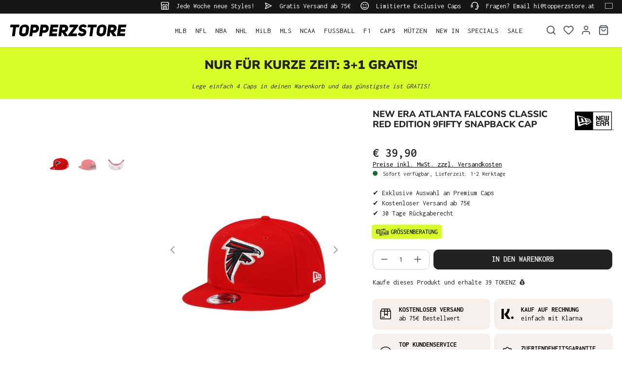

--- FILE ---
content_type: text/html; charset=utf-8
request_url: https://www.google.com/recaptcha/api2/anchor?ar=1&k=6LfGEEoqAAAAAGTQfUR29UTKug79u0hEaE3Dwh7O&co=aHR0cHM6Ly93d3cudG9wcGVyenN0b3JlLmF0OjQ0Mw..&hl=en&v=PoyoqOPhxBO7pBk68S4YbpHZ&size=invisible&anchor-ms=20000&execute-ms=30000&cb=eifdvumy2z6k
body_size: 48856
content:
<!DOCTYPE HTML><html dir="ltr" lang="en"><head><meta http-equiv="Content-Type" content="text/html; charset=UTF-8">
<meta http-equiv="X-UA-Compatible" content="IE=edge">
<title>reCAPTCHA</title>
<style type="text/css">
/* cyrillic-ext */
@font-face {
  font-family: 'Roboto';
  font-style: normal;
  font-weight: 400;
  font-stretch: 100%;
  src: url(//fonts.gstatic.com/s/roboto/v48/KFO7CnqEu92Fr1ME7kSn66aGLdTylUAMa3GUBHMdazTgWw.woff2) format('woff2');
  unicode-range: U+0460-052F, U+1C80-1C8A, U+20B4, U+2DE0-2DFF, U+A640-A69F, U+FE2E-FE2F;
}
/* cyrillic */
@font-face {
  font-family: 'Roboto';
  font-style: normal;
  font-weight: 400;
  font-stretch: 100%;
  src: url(//fonts.gstatic.com/s/roboto/v48/KFO7CnqEu92Fr1ME7kSn66aGLdTylUAMa3iUBHMdazTgWw.woff2) format('woff2');
  unicode-range: U+0301, U+0400-045F, U+0490-0491, U+04B0-04B1, U+2116;
}
/* greek-ext */
@font-face {
  font-family: 'Roboto';
  font-style: normal;
  font-weight: 400;
  font-stretch: 100%;
  src: url(//fonts.gstatic.com/s/roboto/v48/KFO7CnqEu92Fr1ME7kSn66aGLdTylUAMa3CUBHMdazTgWw.woff2) format('woff2');
  unicode-range: U+1F00-1FFF;
}
/* greek */
@font-face {
  font-family: 'Roboto';
  font-style: normal;
  font-weight: 400;
  font-stretch: 100%;
  src: url(//fonts.gstatic.com/s/roboto/v48/KFO7CnqEu92Fr1ME7kSn66aGLdTylUAMa3-UBHMdazTgWw.woff2) format('woff2');
  unicode-range: U+0370-0377, U+037A-037F, U+0384-038A, U+038C, U+038E-03A1, U+03A3-03FF;
}
/* math */
@font-face {
  font-family: 'Roboto';
  font-style: normal;
  font-weight: 400;
  font-stretch: 100%;
  src: url(//fonts.gstatic.com/s/roboto/v48/KFO7CnqEu92Fr1ME7kSn66aGLdTylUAMawCUBHMdazTgWw.woff2) format('woff2');
  unicode-range: U+0302-0303, U+0305, U+0307-0308, U+0310, U+0312, U+0315, U+031A, U+0326-0327, U+032C, U+032F-0330, U+0332-0333, U+0338, U+033A, U+0346, U+034D, U+0391-03A1, U+03A3-03A9, U+03B1-03C9, U+03D1, U+03D5-03D6, U+03F0-03F1, U+03F4-03F5, U+2016-2017, U+2034-2038, U+203C, U+2040, U+2043, U+2047, U+2050, U+2057, U+205F, U+2070-2071, U+2074-208E, U+2090-209C, U+20D0-20DC, U+20E1, U+20E5-20EF, U+2100-2112, U+2114-2115, U+2117-2121, U+2123-214F, U+2190, U+2192, U+2194-21AE, U+21B0-21E5, U+21F1-21F2, U+21F4-2211, U+2213-2214, U+2216-22FF, U+2308-230B, U+2310, U+2319, U+231C-2321, U+2336-237A, U+237C, U+2395, U+239B-23B7, U+23D0, U+23DC-23E1, U+2474-2475, U+25AF, U+25B3, U+25B7, U+25BD, U+25C1, U+25CA, U+25CC, U+25FB, U+266D-266F, U+27C0-27FF, U+2900-2AFF, U+2B0E-2B11, U+2B30-2B4C, U+2BFE, U+3030, U+FF5B, U+FF5D, U+1D400-1D7FF, U+1EE00-1EEFF;
}
/* symbols */
@font-face {
  font-family: 'Roboto';
  font-style: normal;
  font-weight: 400;
  font-stretch: 100%;
  src: url(//fonts.gstatic.com/s/roboto/v48/KFO7CnqEu92Fr1ME7kSn66aGLdTylUAMaxKUBHMdazTgWw.woff2) format('woff2');
  unicode-range: U+0001-000C, U+000E-001F, U+007F-009F, U+20DD-20E0, U+20E2-20E4, U+2150-218F, U+2190, U+2192, U+2194-2199, U+21AF, U+21E6-21F0, U+21F3, U+2218-2219, U+2299, U+22C4-22C6, U+2300-243F, U+2440-244A, U+2460-24FF, U+25A0-27BF, U+2800-28FF, U+2921-2922, U+2981, U+29BF, U+29EB, U+2B00-2BFF, U+4DC0-4DFF, U+FFF9-FFFB, U+10140-1018E, U+10190-1019C, U+101A0, U+101D0-101FD, U+102E0-102FB, U+10E60-10E7E, U+1D2C0-1D2D3, U+1D2E0-1D37F, U+1F000-1F0FF, U+1F100-1F1AD, U+1F1E6-1F1FF, U+1F30D-1F30F, U+1F315, U+1F31C, U+1F31E, U+1F320-1F32C, U+1F336, U+1F378, U+1F37D, U+1F382, U+1F393-1F39F, U+1F3A7-1F3A8, U+1F3AC-1F3AF, U+1F3C2, U+1F3C4-1F3C6, U+1F3CA-1F3CE, U+1F3D4-1F3E0, U+1F3ED, U+1F3F1-1F3F3, U+1F3F5-1F3F7, U+1F408, U+1F415, U+1F41F, U+1F426, U+1F43F, U+1F441-1F442, U+1F444, U+1F446-1F449, U+1F44C-1F44E, U+1F453, U+1F46A, U+1F47D, U+1F4A3, U+1F4B0, U+1F4B3, U+1F4B9, U+1F4BB, U+1F4BF, U+1F4C8-1F4CB, U+1F4D6, U+1F4DA, U+1F4DF, U+1F4E3-1F4E6, U+1F4EA-1F4ED, U+1F4F7, U+1F4F9-1F4FB, U+1F4FD-1F4FE, U+1F503, U+1F507-1F50B, U+1F50D, U+1F512-1F513, U+1F53E-1F54A, U+1F54F-1F5FA, U+1F610, U+1F650-1F67F, U+1F687, U+1F68D, U+1F691, U+1F694, U+1F698, U+1F6AD, U+1F6B2, U+1F6B9-1F6BA, U+1F6BC, U+1F6C6-1F6CF, U+1F6D3-1F6D7, U+1F6E0-1F6EA, U+1F6F0-1F6F3, U+1F6F7-1F6FC, U+1F700-1F7FF, U+1F800-1F80B, U+1F810-1F847, U+1F850-1F859, U+1F860-1F887, U+1F890-1F8AD, U+1F8B0-1F8BB, U+1F8C0-1F8C1, U+1F900-1F90B, U+1F93B, U+1F946, U+1F984, U+1F996, U+1F9E9, U+1FA00-1FA6F, U+1FA70-1FA7C, U+1FA80-1FA89, U+1FA8F-1FAC6, U+1FACE-1FADC, U+1FADF-1FAE9, U+1FAF0-1FAF8, U+1FB00-1FBFF;
}
/* vietnamese */
@font-face {
  font-family: 'Roboto';
  font-style: normal;
  font-weight: 400;
  font-stretch: 100%;
  src: url(//fonts.gstatic.com/s/roboto/v48/KFO7CnqEu92Fr1ME7kSn66aGLdTylUAMa3OUBHMdazTgWw.woff2) format('woff2');
  unicode-range: U+0102-0103, U+0110-0111, U+0128-0129, U+0168-0169, U+01A0-01A1, U+01AF-01B0, U+0300-0301, U+0303-0304, U+0308-0309, U+0323, U+0329, U+1EA0-1EF9, U+20AB;
}
/* latin-ext */
@font-face {
  font-family: 'Roboto';
  font-style: normal;
  font-weight: 400;
  font-stretch: 100%;
  src: url(//fonts.gstatic.com/s/roboto/v48/KFO7CnqEu92Fr1ME7kSn66aGLdTylUAMa3KUBHMdazTgWw.woff2) format('woff2');
  unicode-range: U+0100-02BA, U+02BD-02C5, U+02C7-02CC, U+02CE-02D7, U+02DD-02FF, U+0304, U+0308, U+0329, U+1D00-1DBF, U+1E00-1E9F, U+1EF2-1EFF, U+2020, U+20A0-20AB, U+20AD-20C0, U+2113, U+2C60-2C7F, U+A720-A7FF;
}
/* latin */
@font-face {
  font-family: 'Roboto';
  font-style: normal;
  font-weight: 400;
  font-stretch: 100%;
  src: url(//fonts.gstatic.com/s/roboto/v48/KFO7CnqEu92Fr1ME7kSn66aGLdTylUAMa3yUBHMdazQ.woff2) format('woff2');
  unicode-range: U+0000-00FF, U+0131, U+0152-0153, U+02BB-02BC, U+02C6, U+02DA, U+02DC, U+0304, U+0308, U+0329, U+2000-206F, U+20AC, U+2122, U+2191, U+2193, U+2212, U+2215, U+FEFF, U+FFFD;
}
/* cyrillic-ext */
@font-face {
  font-family: 'Roboto';
  font-style: normal;
  font-weight: 500;
  font-stretch: 100%;
  src: url(//fonts.gstatic.com/s/roboto/v48/KFO7CnqEu92Fr1ME7kSn66aGLdTylUAMa3GUBHMdazTgWw.woff2) format('woff2');
  unicode-range: U+0460-052F, U+1C80-1C8A, U+20B4, U+2DE0-2DFF, U+A640-A69F, U+FE2E-FE2F;
}
/* cyrillic */
@font-face {
  font-family: 'Roboto';
  font-style: normal;
  font-weight: 500;
  font-stretch: 100%;
  src: url(//fonts.gstatic.com/s/roboto/v48/KFO7CnqEu92Fr1ME7kSn66aGLdTylUAMa3iUBHMdazTgWw.woff2) format('woff2');
  unicode-range: U+0301, U+0400-045F, U+0490-0491, U+04B0-04B1, U+2116;
}
/* greek-ext */
@font-face {
  font-family: 'Roboto';
  font-style: normal;
  font-weight: 500;
  font-stretch: 100%;
  src: url(//fonts.gstatic.com/s/roboto/v48/KFO7CnqEu92Fr1ME7kSn66aGLdTylUAMa3CUBHMdazTgWw.woff2) format('woff2');
  unicode-range: U+1F00-1FFF;
}
/* greek */
@font-face {
  font-family: 'Roboto';
  font-style: normal;
  font-weight: 500;
  font-stretch: 100%;
  src: url(//fonts.gstatic.com/s/roboto/v48/KFO7CnqEu92Fr1ME7kSn66aGLdTylUAMa3-UBHMdazTgWw.woff2) format('woff2');
  unicode-range: U+0370-0377, U+037A-037F, U+0384-038A, U+038C, U+038E-03A1, U+03A3-03FF;
}
/* math */
@font-face {
  font-family: 'Roboto';
  font-style: normal;
  font-weight: 500;
  font-stretch: 100%;
  src: url(//fonts.gstatic.com/s/roboto/v48/KFO7CnqEu92Fr1ME7kSn66aGLdTylUAMawCUBHMdazTgWw.woff2) format('woff2');
  unicode-range: U+0302-0303, U+0305, U+0307-0308, U+0310, U+0312, U+0315, U+031A, U+0326-0327, U+032C, U+032F-0330, U+0332-0333, U+0338, U+033A, U+0346, U+034D, U+0391-03A1, U+03A3-03A9, U+03B1-03C9, U+03D1, U+03D5-03D6, U+03F0-03F1, U+03F4-03F5, U+2016-2017, U+2034-2038, U+203C, U+2040, U+2043, U+2047, U+2050, U+2057, U+205F, U+2070-2071, U+2074-208E, U+2090-209C, U+20D0-20DC, U+20E1, U+20E5-20EF, U+2100-2112, U+2114-2115, U+2117-2121, U+2123-214F, U+2190, U+2192, U+2194-21AE, U+21B0-21E5, U+21F1-21F2, U+21F4-2211, U+2213-2214, U+2216-22FF, U+2308-230B, U+2310, U+2319, U+231C-2321, U+2336-237A, U+237C, U+2395, U+239B-23B7, U+23D0, U+23DC-23E1, U+2474-2475, U+25AF, U+25B3, U+25B7, U+25BD, U+25C1, U+25CA, U+25CC, U+25FB, U+266D-266F, U+27C0-27FF, U+2900-2AFF, U+2B0E-2B11, U+2B30-2B4C, U+2BFE, U+3030, U+FF5B, U+FF5D, U+1D400-1D7FF, U+1EE00-1EEFF;
}
/* symbols */
@font-face {
  font-family: 'Roboto';
  font-style: normal;
  font-weight: 500;
  font-stretch: 100%;
  src: url(//fonts.gstatic.com/s/roboto/v48/KFO7CnqEu92Fr1ME7kSn66aGLdTylUAMaxKUBHMdazTgWw.woff2) format('woff2');
  unicode-range: U+0001-000C, U+000E-001F, U+007F-009F, U+20DD-20E0, U+20E2-20E4, U+2150-218F, U+2190, U+2192, U+2194-2199, U+21AF, U+21E6-21F0, U+21F3, U+2218-2219, U+2299, U+22C4-22C6, U+2300-243F, U+2440-244A, U+2460-24FF, U+25A0-27BF, U+2800-28FF, U+2921-2922, U+2981, U+29BF, U+29EB, U+2B00-2BFF, U+4DC0-4DFF, U+FFF9-FFFB, U+10140-1018E, U+10190-1019C, U+101A0, U+101D0-101FD, U+102E0-102FB, U+10E60-10E7E, U+1D2C0-1D2D3, U+1D2E0-1D37F, U+1F000-1F0FF, U+1F100-1F1AD, U+1F1E6-1F1FF, U+1F30D-1F30F, U+1F315, U+1F31C, U+1F31E, U+1F320-1F32C, U+1F336, U+1F378, U+1F37D, U+1F382, U+1F393-1F39F, U+1F3A7-1F3A8, U+1F3AC-1F3AF, U+1F3C2, U+1F3C4-1F3C6, U+1F3CA-1F3CE, U+1F3D4-1F3E0, U+1F3ED, U+1F3F1-1F3F3, U+1F3F5-1F3F7, U+1F408, U+1F415, U+1F41F, U+1F426, U+1F43F, U+1F441-1F442, U+1F444, U+1F446-1F449, U+1F44C-1F44E, U+1F453, U+1F46A, U+1F47D, U+1F4A3, U+1F4B0, U+1F4B3, U+1F4B9, U+1F4BB, U+1F4BF, U+1F4C8-1F4CB, U+1F4D6, U+1F4DA, U+1F4DF, U+1F4E3-1F4E6, U+1F4EA-1F4ED, U+1F4F7, U+1F4F9-1F4FB, U+1F4FD-1F4FE, U+1F503, U+1F507-1F50B, U+1F50D, U+1F512-1F513, U+1F53E-1F54A, U+1F54F-1F5FA, U+1F610, U+1F650-1F67F, U+1F687, U+1F68D, U+1F691, U+1F694, U+1F698, U+1F6AD, U+1F6B2, U+1F6B9-1F6BA, U+1F6BC, U+1F6C6-1F6CF, U+1F6D3-1F6D7, U+1F6E0-1F6EA, U+1F6F0-1F6F3, U+1F6F7-1F6FC, U+1F700-1F7FF, U+1F800-1F80B, U+1F810-1F847, U+1F850-1F859, U+1F860-1F887, U+1F890-1F8AD, U+1F8B0-1F8BB, U+1F8C0-1F8C1, U+1F900-1F90B, U+1F93B, U+1F946, U+1F984, U+1F996, U+1F9E9, U+1FA00-1FA6F, U+1FA70-1FA7C, U+1FA80-1FA89, U+1FA8F-1FAC6, U+1FACE-1FADC, U+1FADF-1FAE9, U+1FAF0-1FAF8, U+1FB00-1FBFF;
}
/* vietnamese */
@font-face {
  font-family: 'Roboto';
  font-style: normal;
  font-weight: 500;
  font-stretch: 100%;
  src: url(//fonts.gstatic.com/s/roboto/v48/KFO7CnqEu92Fr1ME7kSn66aGLdTylUAMa3OUBHMdazTgWw.woff2) format('woff2');
  unicode-range: U+0102-0103, U+0110-0111, U+0128-0129, U+0168-0169, U+01A0-01A1, U+01AF-01B0, U+0300-0301, U+0303-0304, U+0308-0309, U+0323, U+0329, U+1EA0-1EF9, U+20AB;
}
/* latin-ext */
@font-face {
  font-family: 'Roboto';
  font-style: normal;
  font-weight: 500;
  font-stretch: 100%;
  src: url(//fonts.gstatic.com/s/roboto/v48/KFO7CnqEu92Fr1ME7kSn66aGLdTylUAMa3KUBHMdazTgWw.woff2) format('woff2');
  unicode-range: U+0100-02BA, U+02BD-02C5, U+02C7-02CC, U+02CE-02D7, U+02DD-02FF, U+0304, U+0308, U+0329, U+1D00-1DBF, U+1E00-1E9F, U+1EF2-1EFF, U+2020, U+20A0-20AB, U+20AD-20C0, U+2113, U+2C60-2C7F, U+A720-A7FF;
}
/* latin */
@font-face {
  font-family: 'Roboto';
  font-style: normal;
  font-weight: 500;
  font-stretch: 100%;
  src: url(//fonts.gstatic.com/s/roboto/v48/KFO7CnqEu92Fr1ME7kSn66aGLdTylUAMa3yUBHMdazQ.woff2) format('woff2');
  unicode-range: U+0000-00FF, U+0131, U+0152-0153, U+02BB-02BC, U+02C6, U+02DA, U+02DC, U+0304, U+0308, U+0329, U+2000-206F, U+20AC, U+2122, U+2191, U+2193, U+2212, U+2215, U+FEFF, U+FFFD;
}
/* cyrillic-ext */
@font-face {
  font-family: 'Roboto';
  font-style: normal;
  font-weight: 900;
  font-stretch: 100%;
  src: url(//fonts.gstatic.com/s/roboto/v48/KFO7CnqEu92Fr1ME7kSn66aGLdTylUAMa3GUBHMdazTgWw.woff2) format('woff2');
  unicode-range: U+0460-052F, U+1C80-1C8A, U+20B4, U+2DE0-2DFF, U+A640-A69F, U+FE2E-FE2F;
}
/* cyrillic */
@font-face {
  font-family: 'Roboto';
  font-style: normal;
  font-weight: 900;
  font-stretch: 100%;
  src: url(//fonts.gstatic.com/s/roboto/v48/KFO7CnqEu92Fr1ME7kSn66aGLdTylUAMa3iUBHMdazTgWw.woff2) format('woff2');
  unicode-range: U+0301, U+0400-045F, U+0490-0491, U+04B0-04B1, U+2116;
}
/* greek-ext */
@font-face {
  font-family: 'Roboto';
  font-style: normal;
  font-weight: 900;
  font-stretch: 100%;
  src: url(//fonts.gstatic.com/s/roboto/v48/KFO7CnqEu92Fr1ME7kSn66aGLdTylUAMa3CUBHMdazTgWw.woff2) format('woff2');
  unicode-range: U+1F00-1FFF;
}
/* greek */
@font-face {
  font-family: 'Roboto';
  font-style: normal;
  font-weight: 900;
  font-stretch: 100%;
  src: url(//fonts.gstatic.com/s/roboto/v48/KFO7CnqEu92Fr1ME7kSn66aGLdTylUAMa3-UBHMdazTgWw.woff2) format('woff2');
  unicode-range: U+0370-0377, U+037A-037F, U+0384-038A, U+038C, U+038E-03A1, U+03A3-03FF;
}
/* math */
@font-face {
  font-family: 'Roboto';
  font-style: normal;
  font-weight: 900;
  font-stretch: 100%;
  src: url(//fonts.gstatic.com/s/roboto/v48/KFO7CnqEu92Fr1ME7kSn66aGLdTylUAMawCUBHMdazTgWw.woff2) format('woff2');
  unicode-range: U+0302-0303, U+0305, U+0307-0308, U+0310, U+0312, U+0315, U+031A, U+0326-0327, U+032C, U+032F-0330, U+0332-0333, U+0338, U+033A, U+0346, U+034D, U+0391-03A1, U+03A3-03A9, U+03B1-03C9, U+03D1, U+03D5-03D6, U+03F0-03F1, U+03F4-03F5, U+2016-2017, U+2034-2038, U+203C, U+2040, U+2043, U+2047, U+2050, U+2057, U+205F, U+2070-2071, U+2074-208E, U+2090-209C, U+20D0-20DC, U+20E1, U+20E5-20EF, U+2100-2112, U+2114-2115, U+2117-2121, U+2123-214F, U+2190, U+2192, U+2194-21AE, U+21B0-21E5, U+21F1-21F2, U+21F4-2211, U+2213-2214, U+2216-22FF, U+2308-230B, U+2310, U+2319, U+231C-2321, U+2336-237A, U+237C, U+2395, U+239B-23B7, U+23D0, U+23DC-23E1, U+2474-2475, U+25AF, U+25B3, U+25B7, U+25BD, U+25C1, U+25CA, U+25CC, U+25FB, U+266D-266F, U+27C0-27FF, U+2900-2AFF, U+2B0E-2B11, U+2B30-2B4C, U+2BFE, U+3030, U+FF5B, U+FF5D, U+1D400-1D7FF, U+1EE00-1EEFF;
}
/* symbols */
@font-face {
  font-family: 'Roboto';
  font-style: normal;
  font-weight: 900;
  font-stretch: 100%;
  src: url(//fonts.gstatic.com/s/roboto/v48/KFO7CnqEu92Fr1ME7kSn66aGLdTylUAMaxKUBHMdazTgWw.woff2) format('woff2');
  unicode-range: U+0001-000C, U+000E-001F, U+007F-009F, U+20DD-20E0, U+20E2-20E4, U+2150-218F, U+2190, U+2192, U+2194-2199, U+21AF, U+21E6-21F0, U+21F3, U+2218-2219, U+2299, U+22C4-22C6, U+2300-243F, U+2440-244A, U+2460-24FF, U+25A0-27BF, U+2800-28FF, U+2921-2922, U+2981, U+29BF, U+29EB, U+2B00-2BFF, U+4DC0-4DFF, U+FFF9-FFFB, U+10140-1018E, U+10190-1019C, U+101A0, U+101D0-101FD, U+102E0-102FB, U+10E60-10E7E, U+1D2C0-1D2D3, U+1D2E0-1D37F, U+1F000-1F0FF, U+1F100-1F1AD, U+1F1E6-1F1FF, U+1F30D-1F30F, U+1F315, U+1F31C, U+1F31E, U+1F320-1F32C, U+1F336, U+1F378, U+1F37D, U+1F382, U+1F393-1F39F, U+1F3A7-1F3A8, U+1F3AC-1F3AF, U+1F3C2, U+1F3C4-1F3C6, U+1F3CA-1F3CE, U+1F3D4-1F3E0, U+1F3ED, U+1F3F1-1F3F3, U+1F3F5-1F3F7, U+1F408, U+1F415, U+1F41F, U+1F426, U+1F43F, U+1F441-1F442, U+1F444, U+1F446-1F449, U+1F44C-1F44E, U+1F453, U+1F46A, U+1F47D, U+1F4A3, U+1F4B0, U+1F4B3, U+1F4B9, U+1F4BB, U+1F4BF, U+1F4C8-1F4CB, U+1F4D6, U+1F4DA, U+1F4DF, U+1F4E3-1F4E6, U+1F4EA-1F4ED, U+1F4F7, U+1F4F9-1F4FB, U+1F4FD-1F4FE, U+1F503, U+1F507-1F50B, U+1F50D, U+1F512-1F513, U+1F53E-1F54A, U+1F54F-1F5FA, U+1F610, U+1F650-1F67F, U+1F687, U+1F68D, U+1F691, U+1F694, U+1F698, U+1F6AD, U+1F6B2, U+1F6B9-1F6BA, U+1F6BC, U+1F6C6-1F6CF, U+1F6D3-1F6D7, U+1F6E0-1F6EA, U+1F6F0-1F6F3, U+1F6F7-1F6FC, U+1F700-1F7FF, U+1F800-1F80B, U+1F810-1F847, U+1F850-1F859, U+1F860-1F887, U+1F890-1F8AD, U+1F8B0-1F8BB, U+1F8C0-1F8C1, U+1F900-1F90B, U+1F93B, U+1F946, U+1F984, U+1F996, U+1F9E9, U+1FA00-1FA6F, U+1FA70-1FA7C, U+1FA80-1FA89, U+1FA8F-1FAC6, U+1FACE-1FADC, U+1FADF-1FAE9, U+1FAF0-1FAF8, U+1FB00-1FBFF;
}
/* vietnamese */
@font-face {
  font-family: 'Roboto';
  font-style: normal;
  font-weight: 900;
  font-stretch: 100%;
  src: url(//fonts.gstatic.com/s/roboto/v48/KFO7CnqEu92Fr1ME7kSn66aGLdTylUAMa3OUBHMdazTgWw.woff2) format('woff2');
  unicode-range: U+0102-0103, U+0110-0111, U+0128-0129, U+0168-0169, U+01A0-01A1, U+01AF-01B0, U+0300-0301, U+0303-0304, U+0308-0309, U+0323, U+0329, U+1EA0-1EF9, U+20AB;
}
/* latin-ext */
@font-face {
  font-family: 'Roboto';
  font-style: normal;
  font-weight: 900;
  font-stretch: 100%;
  src: url(//fonts.gstatic.com/s/roboto/v48/KFO7CnqEu92Fr1ME7kSn66aGLdTylUAMa3KUBHMdazTgWw.woff2) format('woff2');
  unicode-range: U+0100-02BA, U+02BD-02C5, U+02C7-02CC, U+02CE-02D7, U+02DD-02FF, U+0304, U+0308, U+0329, U+1D00-1DBF, U+1E00-1E9F, U+1EF2-1EFF, U+2020, U+20A0-20AB, U+20AD-20C0, U+2113, U+2C60-2C7F, U+A720-A7FF;
}
/* latin */
@font-face {
  font-family: 'Roboto';
  font-style: normal;
  font-weight: 900;
  font-stretch: 100%;
  src: url(//fonts.gstatic.com/s/roboto/v48/KFO7CnqEu92Fr1ME7kSn66aGLdTylUAMa3yUBHMdazQ.woff2) format('woff2');
  unicode-range: U+0000-00FF, U+0131, U+0152-0153, U+02BB-02BC, U+02C6, U+02DA, U+02DC, U+0304, U+0308, U+0329, U+2000-206F, U+20AC, U+2122, U+2191, U+2193, U+2212, U+2215, U+FEFF, U+FFFD;
}

</style>
<link rel="stylesheet" type="text/css" href="https://www.gstatic.com/recaptcha/releases/PoyoqOPhxBO7pBk68S4YbpHZ/styles__ltr.css">
<script nonce="KCMmx2---CY4-diCRx2eEg" type="text/javascript">window['__recaptcha_api'] = 'https://www.google.com/recaptcha/api2/';</script>
<script type="text/javascript" src="https://www.gstatic.com/recaptcha/releases/PoyoqOPhxBO7pBk68S4YbpHZ/recaptcha__en.js" nonce="KCMmx2---CY4-diCRx2eEg">
      
    </script></head>
<body><div id="rc-anchor-alert" class="rc-anchor-alert"></div>
<input type="hidden" id="recaptcha-token" value="[base64]">
<script type="text/javascript" nonce="KCMmx2---CY4-diCRx2eEg">
      recaptcha.anchor.Main.init("[\x22ainput\x22,[\x22bgdata\x22,\x22\x22,\[base64]/[base64]/[base64]/[base64]/[base64]/[base64]/[base64]/[base64]/[base64]/[base64]\\u003d\x22,\[base64]\x22,\[base64]/anTDp8Ozw7Mnw5RswpBfKBTDhTvCgcOUw4LCqVYuw4/CilJEw7nDjxTDhA4+PwLDqsKQw6LClMKqwr5ww5XDrQ3Ch8OCw4rCqW/CsRvCtsOlbzlzFsOFwqBBwqvDpkNWw51xwrV+PcO/[base64]/[base64]/Ci8Onw57DrMOAFMKFH8O5w4rCizfCrMK7w6VMamhUwp7DjsOoSMOJNsKfDsKvwrgGOF4UYRBcQ2LDvBHDiFnCncKbwr/CtnnDgsOYSsKhZ8O9BzYbwroYDk8LwrMowq3Cg8O3wqJtR2/DucO5wpvCmUXDt8Olwod1eMOwwoh+GcOMRC/CuQVkwodlRmfDkj7CmT7CoMOtP8KgC27DrMOFwqLDjkZow7zCjcOWwrzCksOnV8KgN0ldM8Kfw7hoODbCpVXCnUzDrcOpBmcmwplsUAFpe8K2wpXCvsOQa1DCnxQHWCwzEH/DlWMYLDbDiHzDqBpAJl/Cu8OlwrLDqsKIwrnCm3UYw5bCj8KEwpcDN8OqV8K5w5oFw4Rdw5vDtsOFwpxYH1NmQcKLWiwSw755wr9pfiltUQ7CukzCtcKXwrJDKC8fwr3CqsOYw4okw4DCh8OMwqkaWsOGelDDlgQ4QHLDiHvDvMO/wq0+wrhMKSFRwofCniBlR1lUSMORw4jDvj/[base64]/[base64]/DvGFjVGTDmk1yw5AqR8OQwq1pcsKWwr4pw7UILcKMN8KdwqrDk8KlwqwhGC7DtlHCnUEyW3crw4YxwozDqcKUw4wFXcOkwpzCmSvCuRvDsArCtcKHwol/w77DqMOBc8O5SMKZwq95wpYzLRPDscO3wqTCkMK9FXvDvsO4wrTDqwQSw6Ifw7kMw5xRKVxMw4TDo8KlBSNGw6NFbTh0EsKNTsOXwoUPU0vDgcO4XFTCp30kB8OzO2bCtcOsB8O1dA95XGrDjMK+TVAfw6zCoCTCs8O6Zy/[base64]/Cj8K6w4jCiMO+w6fDnMO4YAYHw4RXf8OUAB/DpcKeSH/[base64]/[base64]/wpF5woBUXsO/w6sXby1dMcKMQsOSw7jDkiXCj8KNwrjCjgPDnRXDlcKLJMOWwrNPcsKsdMKYSijDr8Ogwp3Dv2N9wq/DpMOXWTDDn8K4wpDCky/DrMKoQ00xw5cDCMORwo8cw7fDgj7DohENfsOHwqYFIMKhSwzCtTxnw6/[base64]/CgcOgw64uwqjDsyDCssOafcKzPn7DtsKFG8KHJ8O9w71Uw7Vww5YZbnnChHrChDPDi8OEAVptAybCtTU5wrY6ayHCoMKiZg0cLsK6w7Vjw67Ck2zDt8KCwrZ6w5zDlsKtwqxJJ8OiwqRtw4TDucOccm3Dlx7Dl8Osw7dISxDCicOBYw7Dl8OlaMKaRQljaMO/wr3DsMKrL1TDlsOFwpwtR0LDjsOdLDPDrsKCVRvDncKfwqVDwqTDoEDDvQJGw5UeFcO5wqxHw5JrL8O+dUMBcFI1UcOCa38fcMOlw6YMTSfDqUHCoBAsUDdBw6TCtcK7EsKcw7NnWsKLwrsmaTTDhFDDukQUwrZLw5XCtgXCocK/w63ChV3CvhPDrGglBMKwUMO8wpV5V0nDpsOzOcKSwprDjyEMw7LCl8KVdwcnwpEtUcO1woJpwo/DkhzDlU/DhmzDuwwGw59hcErCmkTCmMOpwp5gdG/DhcKiNkVfwqPDuMOVw4TDlksSZcK6wpYMw6MZG8OYMcOKScKowpcuNcOAG8KrTsO4w5/CjcKQQDcDdDBWLwtmwplDwp7DnMKIT8ObSgfDpMKvfFoYU8OFHsOaw5HDtcKpYEchwr3CsAPDrVXCjsOYwoDDuSNNw4oJCzLDhjzDn8KKw7lJBHN7LD/CmQTCugXDnMOYWMKxwrfDknMiwpPCmMKdYsKcCsKqwolDF8OQGU4tCcO2wp5oAidnJcO/[base64]/OhFcZ2TDqBHDtMORMVdNRBZ1JnjChSlrdnEyw5jDicKtfcKRCic8w47DpmDDtSTCo8Oqw6vCog4Ed8OkwqknCsKIXSPDllTCssKjw796wpfDjlrCpsOrZh0Dw6HDqMKiYcOpNMK+woDDs2/Ct2onc2/CpsO1wpzDkcKoEF7Ch8O5wonCi2lHFnfCt8K8R8KuGjTDh8O2JsKSEV/DrMKeMMKFOFDDncOlLsOsw5QMw6pawp7Ci8OiHcOiw44lw5NSc0zCtsKtMMKDwq3CrMOfwoNiw6/CssOhYEwmwpPDgcOxwqxSw47DisKMw4URw5HCuHrDpVt/NhtEw44WwrfDhkzCrzzCuE4Uc0EKScOoPMKiwofCpD/CtA3CrcOAUXA7U8KtZjYzw6YUQkx4wqIgwpTCi8Kww4fDnsO3dwRGworCjsOFwrx/F8O6CzbDmMKkw7RCwq18Rn3DocOQGRBiDhbDsCvCuwANw5gOwqQ9NMOIw511cMOWw6Q9ccOEw4FKKklGAQ18wpXCtwwKUmvCimIvOcKKUXIRJ1oMQhB7ZcK3w5bCu8KkwrZZw5c/[base64]/DhBUFVS3CncKbwp4AP8OKZwpbeXtfwpJ5wo/CpcOtw7bDlB8Vw67DtMOIw6PCvC04XAdswp3DsEJzwocuF8KffcOiTBduw7PDscOAVQJMZh7ChcOBRwjDrMKdXBtTViIHw7BfD3vDpcKsb8KQw71UwqXDmsKXbE/CokFiXAVrCcKGw4zDkWDCsMOvw54TD0xywqM3H8K3TMKuwpJtbg0XccKjwok/[base64]/DnCvDgmMmw6EvesOvOMKCOkPDn8OKwp7DgMKdwqbDk8OKCMK1ZsKEw5luwozDjcKXwoMbw7rDjsKWCT/CjTk3wpPDvzPCsWHCoMK6wrs9wq7CrzfDiF5hdsOdw6fCi8KNGhjCtsKEwqA2w77DlQ3CpcOeL8KvwojChsO/wrl0R8KXIMOOw5/CuQrDt8Oew7zDvVbCgWs/UcO4HcKUB8K/w5MhwqDDvDIRN8Opw4HDuwkhEMOswrfDpcOFBsK4w43DhcOyw5J3e0VdwpUJLsKaw4TDp0EzwrXDlxXClhzDtsKsw5g0dcK6wr18KD94w4zDrDNCX2kLTcKLbMKZVi3ClWnCtGx4Ix9bwqvCrUY3cMK/LcOvNwnClAsAbsKbw7J7EsOEwrt4esKywqXCg0wvRkstNjkCFcKuw4HDjMKXbsK6w7Vyw6HCpWfCgWxjw4DCmFfCnsKFwrUgwq/DkhPCm09nwoJgw6rDqBkiwrQjw5vCtXfCrCVzJG5UaytxwpLCq8O4LMOvWhQNQ8Obwq/CicOswrbCj8O1wrQDG3/DgTEPw7QYZ8Oiw4LDsWLDk8Okw5QOw5LDksKsdBHCk8KRw4PDnz84HGPCpcObwpxEW3tObMKPwpDCusOvByM8woLCt8Orw4zCscKvwogTAsOuIsOew5wTw5rDikldZCJnSsONaH/Dr8OtVX5pwrLClcKJw4lwLhHCtgbCisO7OMK5VAfClg8ew4YsT3zDv8ORUsKxO19xRMKrHCt9wo8uw4XCtsOeUDTChS9Gw4PDgsKTwrMfwr/DvsKFwqHDi37CojpBwrvDvMOawo4RWkJlw54zwpo1w7/[base64]/ClR5aw5zCvcOUB8K+csOrcMKuwpPDisOLwrldwoZpf1zCg3xkajgRwqZeCMO9wp0Ew7DDlhMTesO2ZDkcbcOfwozCtSZKwpQWJGnDt3fCgTLCojXCocK7U8Omwp47NWNvwoFiwqxxwrdlUQrCucOfXwfDqD5eOcK8w6bCpiBUc23DhQTDm8KJwrUxw5ZfNA5/IMK/woNEw6pPw4h+b1k+TcOuwqBiw6/DnMOwNMOUZnxjX8OYBz5rXxvDicOvGcOKOsOtXMOaw4fCm8OPwrcbw7A4wqPDkmlDL0t9wpnDt8O/wrVOwqMjeVITw7rDuGnDs8OcYm/CpsOTw5LCuGrCm1bDhcKsBsOmXcK9YMKcwqVvw4xbSX3Cl8OMJcOrBxB8fcKuGsKbw6PCpsK2w71CWW/[base64]/[base64]/CjsODe3BRZ8OqehbDrn0GLW4ww5HCs8OfdDV4csKPecKSw6Riw7bDsMOQw5dMHg9KOFBvSMOCVcKYBsKYQzjCjFLDgFPCmWV8PjkKwrdOOnvDoX4TIsKlwoUWOMKKw68VwoVEw77CgcKawpnDijjDq17CsDpFwrRvw6bDhsOQw6nClAErwpvDv0/CvcOXw448w7PCtVbDqDFLcDALNRHCmsKWwrdWwr7CggzDvMOKwqEUw5TDjMKQOsKYMsOmGSHCqiciw7XCncKjwozDhcOuIcO5PgIwwqhzKx7Dh8Orwrlfw4LDmm/DjUXCisOLUsK7w4Acwo19BWvCjnzCmA93cUHCgl3DhcK0IRjDq1RHw4rDhsOtw7nCrWt8wr95D1TChxZZw4vCksO/AsOqeh4TAWHCmArCqcOrwofDi8Oxwo/DnMO5wo92w4nChMOkejwbwpxpwp3Cg3DDhMOMwpNjYcOVw4trO8Kaw64Lw7YPIQLDgcKuJcK3dcOdwpXCqMOcwr9zVEcMw5TCpFx/[base64]/[base64]/[base64]/ClMO7S8K4QMKRw5vCrcKZYQzDssO1w7AgdlfCi8O3b8KCKMOERcOLYFPCqA/DtR7DkR4SJ3Mqcn4mw6MHw5vDmyXDjcKyWjcpPjrDm8Kfw5YPw7NrZz/CoMOSwr3Dk8Opw4/ChjbDhMOTw6wpwpbDjcKEw4NuIArDhMOTbMK6ecKFbcK6D8KWZcKEeB1APkfCjkjDgcO2XD/DusK/w4jClsK2w6LDogbDrT84w6rDgVsLD3LCpUYxwrDCr3rDikMcdhbClTdBA8Onw7w9fkXCu8OWB8OUwqfCpcKuwpnCi8ODwoc/wolEwr3CsSkGO0cIBMKfwohSw7NvwqoVwoLCmsO0OcKeDsOgUVJsf240wqVYOsOzDMOfScO0w5slw5U1w7LCtQtaUcO9w6HDhcOnwptawoPCuVrDuMKEbcKVOXY7WkXCsMOMw7vDvcKPwovCtB3Dr24OwrckcsKWwo/DjjXCgMKqbsK3eD3DhsOcf3Vrwr/DvMKfG03ChQgIwq7DkWQHLG5wQ3lhw6pvfm1dw5nCtiJ2WVvDmGzDtcO2wotsw5TDssK0EcO+w4ZPwpDCp0wzwq/DomHDjTx8w4Row7t2YcKnYMOxWsKOw4hew7nCjmNQwrLDhCVWw6kBw5NmFcO4w54nNsKbC8OJwpseDcK+HDDCiSHCjcKAw6I4AsO4w5zCm3/Dv8OBTsO+PcKHwqslDWNMwrliwqvCvsOmwpV5w6V0LjU/[base64]/CixrDryEpw4vCiHLDlDYNCcKoNRPCoitUNcKdCGY2G8KzK8KeUCzCkAvDkcKAWExCwqtjwr8cAcKRw6jCtsKabXHCksONw60Bw790wq14QjbCuMO5wroBwr7DpyPCrBzCv8OxY8K5QTt7YjJdw4/DvhE0w7DDj8KEwpvCtzlKKlDCi8O5AsKQw6ZBW28cTcK/[base64]/[base64]/CnsOCwqXDok0Ywroew7oawrDCssObT8KNeFPDmcO6w77Du8OgI8KMTwzDkGxsPsKsBVhtw6/Ds1DDisO3wpFYCDAaw6gqw63DkMO4wpzDj8Orw5QDP8O4w6FMwo7CrsOSNMK7wqMvblTCjz7CmcOLwofCuAgjwrM4V8OrwrfDoMKwRMOew6p7w4/CiHUsGGghXmoTEl7CosOwwpBdUHTDncOUK0TCuGROw6vDrMKfwoTCmsKqYjRECDdrL30eR1bDgMO4fQwtwoPCgi7DlsOJSiJXw5hUw4lnwqjCh8K2w7Vhf3JSD8O2ZwsKwo42R8K9fRHCqsKwwoF5wr/[base64]/w79GUWFZwr7DscKEfnfDhMODwqPDosOtVCdzw5hmDztLBxvDmiBpfn92wq3DjWJgeHxwUMOHwq/Dk8KJwrzCoVRYFTzCrMK4O8K+NcOsw5bCrhMWw7g4aEbCnnxhwqXDm3wcw4PCjivClcKyesKkw7Qrw49fwrUUwqNvwr14wqHClywpUcOGeMODWwrCskzDkTJ8UWcUwplhwpIfw5Ivwr9NwpfCkcK3acKVwpjCoAxQw64Xwq/CviB3wowbw7zCrcKoLBfCnBhMOcOYwr5Gw5YTw6XCg1rDscKww6gYGExTwoIpw4law5A1KFgowp3DpMKnGsOXwrLCuV9LwqY9dRxRw6XCrMK0w5NKw4DDux4sw4PDkV1lTsOISsOXw7/[base64]/w5QOHW8ZDMOOCMO2w7nDt8OsDDQbHzEpCMK7w69mwo5LGjTCrQ4GwoPDnTYSwqA/[base64]/cih6H8OqwqHDmWxEw7XCvT/[base64]/Dm8OLcy08e8OvfGA9UGTDoGQqICHCiWccHMOzwoQLNTsTfDPDvcKcPG19wr3CtAvDm8Kvw5clCGrDl8OROHfDmyMWT8KcYW8ywp7DnELDjMKJw6Z4w4oSJcOBU3DCpMKxwot2RF3DhMKqUQjDk8KUfcOnworCmSsMwqfCm2xvw4ctEcOTE0/Cpk/DoB3DtcKNOsOywoUmUMOOasOJH8OeFMKCWVLCpzVAdcO7QsK/bCMDwqDDicOGwqMjAsK9SlDCvsO1wrfCsnsNScOnw7ZLwo4/wrPCvl8HDMKVwpduAsOGwrYcSWMVw7bCn8KmNMKPwpHDscKePcKmNivDu8O4wppmwrTDvcO9wqDDmcO/Z8OgCgkZw7wUe8KsesOScSUewoEIEzjDrlY6DFBhw73Ci8KjwrZRwpzDicOhcEfCqSzCjsKjO8OTw4bCrkLCiMOnEsOiXMOwZXBmw4IfRcOBNMOzbMOtw57DhHLDucOEw5FpOMOmAh/Dnkpfw4YKdsOtGx5pUsOVwpJtWn3CnUjDliDDtB/CrzdbwooTwp/[base64]/CrMK3TMOXw6rClDcLwq/[base64]/Cm8KEI8OGw7LCq8OpwqPDnsO7BMOVIwzDoMKpMsOHXD/[base64]/DnGvDiydGJynDtD1ww5rDnwnCmMK4wq3DsBfCrsO1w7tKw7Ytw7Jjwq3DiMOvw7TChiBlMD1zajciwoDChMOVwqvChMKqw5/DlV3CuzkfcB9ZMMKVAVPDhS87w4vCtMKCN8Ojwp9GA8KpwozCssOTwqgPw47Dg8OPw7/Dq8KwYMK/YCrCo8OOw5TCtxPCvzjDqMKfwrrDvyZ1wqkzw7xPw6TClsO/bQMZcC/DjsO/[base64]/CtnUdEsK9XAcew57CszPCmXUiw792wpcNBhHDlcOAWwxXVDBcwqLCujhXwpnCi8KdeSPCscKuw67Dk07DuT/CkMKLwrzCtsKTw4BKb8O6wovCqUvCvUPCm3DCrj5EwohPw67DkDnDhRIiE8K6PMK6wrkWwqNIK1rDqw5kwr8IMcKFPBYaw70MwoNuwqVgw5vDg8Oyw6DDicKAwqMiw4pQw7PDjMKufxnCtsOeMcOBwp5lcMKoVy43w7h/w6bCh8KgKxZFwpgow5vCqRFKw6N0GAZ1GcKjBCPCmcOlwqzDimPClxEmalAFMcK6d8O5wqDDrhBWbALCucOUFsOiBXM2Vz8uwqzCmFYwIXgkw7jDtMOPw4V1wo7Dh1YmXD8vw7vDnis4wqXCq8KSw7gNwrIlCC/Cu8OQVMOIw6Y5F8Ktw4ddaC7DvcORcMOgR8OeWBfChnbCoQTDs1XDpMKlHcKec8OMDQPDoD/DpTnDiMOBwpXCtcKaw78aZ8K9w7NJFCXDhX/Co0/Cin7Dqg0+U1rDlMOCw5XDg8KYwp7Cl1MuaWnDindtVMKyw5rCh8K0wp7ChCLDkkZaZRcRKVNVQH3CnkzCv8KrwrfCpMKEDsO+wpjDosOje0/DjE7DjnTCl8O8fcOEwpbDhsKYw6nCpsKdLiIJwo5PwoLDk3kgwrfCg8O5w6YUw4NUwr/CisKDQSfDkU7DlcOewocOw4FLe8OFw7HClkvDr8O4w5zDnMOmWgXDqMKQw5zDiDPCjsK6fnHCg0onwpDCr8OvwrpkGsO/w47DkERVw4Jqw6XCscOuQsO/DC7CpcORfkPDk3dPwobCoxI0wrB1w6cEb2nDokJLw4xYwqU5wqNFwrVAwpdqLUXCoEzCusKnwpvCicKfw4FYw5x1wokTwpDCu8KdXjkPw5YUwro5wpDClgbDlsOjVsK/DWHDgHpjWcKeQW5xCcK1w4DDpVrClAYHwrhJwo/DssO0wqAvZ8Kcw4tYw5pyDCIow6dqJHw/w5HDjiDDi8OCB8OYGMOcJG42RCNrwpTDj8ObwrllVsKkwq0xw4Auw7/CocO8GQh0anTCgsOHwpvCqUHDtcKUbMK/D8OicSHCqsOxT8O/[base64]/bsKSanYCJMKbwqnDpz/[base64]/DkMOVw4rDpsKJwrdYw5vCn3HCsDbCncKPw7XCtsOEw4vCvMO1w5DClcKfdnsOAMKqw4xtwoUfZEPCpH3CucK/wrfDiMOOMcKcwq7CjMOYGhAOTQsjTMKUZcO7w7XDrknCixkJwrPCi8Kkw5/DmTvDqF7DhzrCiXvCo20Uw7Aaw7g7w5FLwrzChzYRwpRpw5XCucOXK8KTw5UtKsKJw63CnUHConxSWXEJMMOwZFLChcKpw6dTZgLCpcK1LMO2KjNzwohRRjFMNgMpwoxIUmgQw7Atw5F4acOYw7VDZcOSwrzCtkkmQ8KxworDrsOXTcOCS8OBW3/DlMKjwqwQw6RYwodxWsK2w4puw5TCu8KxFMKmKR7Cv8K0wrDDuMKbY8OMDMOYw5oewqAwZH0awr7DoMOewpjChRfDhsK/w7JjwprDjW/CmTtUIcOLwojDnTxVK1vCnEAEH8K0I8KiBMKaD3TDizFRwrPChcODDFTCg0A5WMONB8KEw6UzfnzCrgVVw7LChRoBw4LDlhYnDsKmYMK5NkXCm8OOwrfDp3/DkVMTJcO9woDDh8OrUWvCr8OLHsKCw4weRgHDlVswwpPDjX8CwpZawqxWwqfCscKqwqbCqlIbwobDrQMvJsKULicpd8OhK2BJwqUUw44WIS/DlnPCh8OAw7FFwrPDuMKOw4lEw41ow7RWwpfCnMO6SsOsOi1FLSLCucOZwrkOw7zDicKVwrJlchsPAE0mwphedcO9w7Axe8K8ai4EwqrCncOOw6DDjW9TwqcLwrvCqx7DrT5nCsK/w6nDi8KEwo9/LybDpxHDmcKFwrZHwogfw61Bwqs5wpMtRijCmQlHdB8HMcKIYFjDlcK4I3vDvF1OfClkw5w/w5fCui8Hw68MDyzCpghKw6vDgzAyw6rDjFfCmyoZAsO2w6DDpmAiwrTDq1IZw5ZLHsKkSMKhdsK3BMKEJsKgK35Xw75Sw6PCiSljFhg4wpTCtcK7FA5Gwq/Dg08fwrsZw73CkAvCnzDCrSDDpcOwRMOhw5NswoIOw5QjOsOowoXCqlFSQsOSKWzDpWHDpMOHXDrDhDhHemBscsKGLwgvwpFyw6LDt3RWwrrDpMKQw5vCggg8EMO4wq/DlcOKwod4wqYfLUQbRRvChyPDkS7DvnPCmsKgOsKowrnDuTDCqydew4s3XsKSO1rCpcOdw4rCksKIKMKwWwNpwrx9woEXw7xowoIKUMK/DEcfCDd3RMKNE1TCrsK9w6pPwpvCqxMgw6AIwr0BwrtuVHBjNl0rDcOGZQHCkC7DpMKEcXdow6nDtcOLw5JLw6nDlxI2SyhqwrzClcKWScKmdMKxwrVhXW/DuTbChF8qwrorHMOVw6PDnsKvdsKbTCbClMOWT8OWNcKHNk7Cv8OUw73Cph/[base64]/Dj8KQeWh4wpDCn8KlwrvDmsKKOF3DnyMaw77DqzQ9TcO8FVM5bGjDgQ3Ckxhmw5cXMltqwq10SsOTZmVJw4HDoQDCpcKyw59Kw5fDqsKawpLCtj5fG8KEwpLCiMKKcsK8MiDCpRDDt0DDkcOiU8KSw4MzwrTDgB85w7NNwpXCsUA1w5bDt1nDksO4wr/DosKfCMKhfEJBw7zDvxYIPMK1wqcgwp5ew6JVETUNfcKsw55xAipdw4tIw4nDpkkye8K2QhIQZGHChl/[base64]/CjMOqYcOiWUFUwonDnmLCiRYBAsOaw6deQsOiQnlOwrg/dcOMfcKsWcO5CU86woEwwpLDtcOiw6TDvsOgwqlkwrPDrsKRRcOSZ8OUGErCvXzDl07CmmoowpnDjsOSw4kswrfCvcKmMcOPwqZpw7zCkMKnw7vDjcKJwp7DqHLCtzHDk1t6MMKQLsOUaBd7wpZPwppPwr/DvcKKOlnCrXI/HsOSRg3DsUYWOcOFwoPCoMOKwp3CnMO/NELDusOgw4wGw5HDmVzDgRkMwpDDnFs7wq/CpMOHVMKAwpfDkcOBOTohw43CsE8/[base64]/wqbCkiZ9w6dRfsK0wrQXMcKRNGFRwrt7w4HChMO3w4V7wos+w5YvK1/ClMKvwrnCksOawoEnAMOAw7bDgXI7wrbDp8OrwqnDuEkaF8OQwrkMCR0GIMO0w7rDvcKKwppBTh1Ww4oqw4vCnSPCph9lIMObw67CvCjCpsKUZcOUYMOzwoxsw6phGh02w5/ChHPCgsO1GMOuw4Z5w7ZYEcO9woJ/[base64]/DiyEZX8OkY8OmYmbCnnlKwpZpwqnDo2hpEQdiw5zDpGU6wr8oQcOJHMK5RhxQbA47wprDumdDwrTCk3HCmVPCpMKmc3/CrHt4O8KSw4orw5ZfGMO/TxY2asOTfMKdw61Sw5cCZSFjTsOWw73CpsOuJ8KbGDHCgcK9PcKxwozDqMOwwoY7w5LDmsOxwoFPAhE0wrPDmcKnbnPDrMOHdcOuwr11Z8OqU0ZqYjfDnsKUasKKwp3ClsOaPWjCsS/DvU/ChQQtX8O+AcOmwrjDocOlw7Icwo5gO38kJ8KZwogTDcK8XhHCo8OzaVTDmmofHnsDdnzCgMO5woIPKHvCp8KUXhnDiyPCh8OTwoBnFcKMw6zCu8KOcMKNFGLDk8KOwr8Qwp/ClsK2w5TDnlfCl1Esw4wNwqsVw7DCqMKFwoXDvsOBbsKFPsOhw7tVwonDkcKowpwPwrzCrDlwDcKZDMOfQ3zCn8KDPGbCv8Orw48pw7J5w6w2PsOWW8Kew74Swo/Cj3HDjMK6wpTCiMK3LDUdw5crXcKCcsOPUMKcWcO9T3rDtTMmw67Di8OtwpbCt2h1SMKlSxsecMOww41twrF5M1HDtQprw6Vqw4XCi8Kew6sQMMOOwrvCqsOqE2LCo8KDw6YLw6R+w4EcesKIw5tjw5FXIgXCoT7Dq8KKw7cBw4wkw4/Co8KZOMKJfwHDtsOQOsOLJ2jCusKsABLDmnVYRT/DgBzDq3srbcOiL8KSwo3Dq8KWZcK/w6ATw5oYak1OwpEjw7jCn8OwcMKnw40jw6wdF8KCwrfCrcOqwrkQNcKAw6FewrHClkPCpMOdw4XCncK9w6gILsKOf8Kuwq7Ctj3CtcKwwqMQLgooUVnCucKFamMuMsKoeGjCs8ONw6PDr10pw7HDnlTCvhnCmz9lBMKMw63Cmmx5woHCiQhRwpTDpm/Cj8KSFGY4wp/ClsKqw53DuHrCosO8PsO+KR8VPjdcR8OEwo/DkWV2UBrDuMOyw4DDqcKsR8Obw6ZEdWHDrsO/ei4UwpDDqcOGw515w5oXw4TCisOXQl8DW8OgNMOUw6vClsO5WsKYw48PN8KwwoTDigBFcMKANMKzDcOjdMK6ISzDqcOAWVpiHzVLwr1mHhxhCsK7wqB4SCpuw4Euw6XChR7DhkVQwqNKKTbCtcKdwrExDMOTwqwvwqzDhkDCpC5UeV7ClMKaEsO4H0/Dt0XDiGMow7LCglloM8KGwp5iXBfDlsOdwq3DqMOjwrPCgMO1U8OYMsK+WsOpcMOswr9ZacOwdjMcwqrCgHTDsMOJVsOUw68+d8OHRcO7w5wBw6smwqfCqcKWfA7DtDvCnTgjwq/[base64]/DssKDw7DCjcKXSD8lw7hGw4F9JSAPw47CnRPClsKXbw3Dry7DkBjCpsK3NW8LLXcDwqnCl8OaDsKbwqLDjcKZdMKyIMO0VSLCocOuB1vCosKTIA1pw68zXSxywpddwo88DsOawrswwpXCucO6wp0XEGDDrnBHEWzDmlvDu8KFw67Cg8OQasOOwr/DqUpjw49SbcKuw6JcWS7ClcKzWMO9wrcDw4dwXHNpYsOLwprDiMORScOkecKTwpLDqwE4w7fDocKfI8KoOjTDhFQWwqzDucK8w7fDsMKgw4c/U8OZw6xGYsK2MkBDwqrDrzMmZ1g7MCTDhkTDty5BVgLCmsOCw5F5dsK1Bh5kw452V8OZwq5kwobDmCweJcO0wpdjDcKkwoILAUFaw58Ywqw9wqzDicKIwpHDjTVYw6gZw5bDqCU1a8O3wo93UsKZF2TCmwjDl2oVWsKBZ1rCuVxxWcKVAsKew4/CjSrDoWElwqcKwpt7w7Juwo/DgMOJwrnCh8KsTB/DvwImQXtZLEFawpRNw5okw5NBw4sjCwPCukPCrsKrwpk4w7xQw4nCgWpHw4bCpw3DosKLw4rCkn/DizDCkMOiNTFdLcOjw5hbwoXCpsOywrNvwqJkw6FzQcOXwpnDnsKiNHTCo8OHwrI/w4TDuDwkw5zDjMO+DFInUzXCjz9BTsOeW27DmsKCwrvCkgHDmsOQw4LCucKswpkMQsKhRcK6KcOqworDu25owrccwovDrX0xPMK4a8KVUjnCv303GsKBw6DDpMKsCCMqCG/CiGXCmVbCh1g6FcK4aMOgRWXCgmXDo2XDr3TDk8O2U8Ogwq3DucOfwq9sGQbDmcKBLMOXwqvDoMKpfMKFFjATXRPCrMOZEsKsDHgwwq8hw7HDpxwMw6fDsMK2wq00w4wFfl4dWhkTwq9HwqzChX4eUsK1w7XCgy0/IwHCnXJiCMKCR8OMcX/[base64]/wpnCh1QjwpYZQyjCvcKXw7PDnsKXP8OGMhTDnMOrDhzDu0bDl8Kaw6ExP8K7w4bDm3TCoMKFZVprFMKaMcO8wqPDqsKVwoIWwrbDoksZw4XDn8K5w7JdDMOHU8K9ZGnClMOEUsKxwq8YalomRsKEw4NHwqVMXMKcK8KGw5bCnA/Ch8KIDMOgWGDDocO/OsKbNsOYw5R9wpDCjsOEWhYgM8KeZRsPw6Nsw4hZewUbe8OWUgdIesKsJjrCoWPCpcKRw5hRw6vCtsOUw5XCtsKGWHdwwq5WQ8O0XSHDocOYw6RWflg7wqHCtmDDjGwWcsKcwrtcw75RH8KSH8Onwp/DhxQEZw0NcVbDgAPClWbCtcKew5nDm8K3RsKCBXNiwrjDqhwwMMKYw6DCqFwKKhzCtgVLwqQ0KsKxHhTDscOsC8O7SxZ0KyMHMsO3MyXDjsO+w4c9TE1nwrbDuX1MwpTCt8OPYCtJdz5jw6VUwoTCr8Obw7HCkATDlsOoKMOmwrnCny/Doi3DtD1bM8OQcgHCmsK4Z8Okw5UIwpDChinCncKiwp1ow6F9wq3ChW5QFMK6WFEVwq52w7MdwqnDsiA1Y8KTw45mwp/Du8Ojw7rCuSk7D33Dm8KywqEhw7PCqSlmUsOmXMOewodNw4lbeDTDhsK6w7XDrQ8fw7/CoUIyw7LDikM/wpbDuklOw4N+OivCk3XDhsKcw5DCmcKZwrNOw6TChsKHSgHDusKQf8KYwpR1w68ow4PCjUQ1wr0DwpHDkiBTw6bCoMO2wr8bZCPCqyIhw6/[base64]/[base64]/DpMK5asK2wpciwrpKTxspwp/Ci8ODFE5cwotuw4rCqVgdw7UiHh4Ow7MGw73DpMOHJWANRErDmcOjwqIrdsKuwovDscOWS8KgIsOiC8KyJ27Ch8K2wo/DqMOsJxJTVwzCsEhew5DCoCbCkcKkKMOwVcK+Y08NNMOnwqDDicO7w6lTDcOHYMK/U8OiasK9w65bwr4gw6DClGotwrjDkXJdw6zCsz1FwrbDiCpRKWFVXsKzwqZMB8KKIsOvZ8OZGcO4RUwuwpZGARbDn8OFwqrDlUfCsw5Nw4xbbMKkJsK+wrrCq3RvQ8KPwp3CkAAxwoLDjcOyw6V2w5PCisOCLT/Cv8OaX1Aiw7fDiMKaw5cxwrYvw73DkB5XwqjDsnhcw4PCk8OLE8KfwqE3dsKVwqhSw5Qvw5jDjMOSw7l3LsOLw63Cm8KPw7JqwrvCp8ONw6rDlDPCtAIVCTTDplpUeQFGB8OiXMOfw6gxwrZQw73DrTgqw7sWwrvDpBTCk8K5w6XDvMOzUcK0wrlwwoY/OVBDQsOMw4YWwpfDgcOHwoPDlW7DmsO/ARodTMKGdw9LQ1IjVB/DkGMdw6TCjFUPAMKuScOWw4LCi2LCvG8+wqQ7V8O0NC11w6x5Hl/DtMKfw4B0wox0WUbCsVwqa8OZw4ljX8O7cFLCo8KDwrzDqiHDlsONwplNwqVDXcOlc8Kjw4rDtcOteSXDn8OQw4fCg8KRaz7CqQnDshFQw6MnwrbDmsKjYm3ChW7Cr8K0CXbDm8OxwrUEKMOlw7Yxw6M0GQ98cMKQLX/DpsOPw6NIw7HCqMKVw7QqDwjCjXnDoEtSw5UWwr88agUhw69TeTXDhjsNw6HDisOJXA11wolkw4sww4DDsRDCjmbCi8OFw6jDqcKoNlFPasK/wpLDngbDpwg6ecOLO8OFw4oEIMOLwoLCjsOkwprDlsOwNiNAaQHDqXTCvMKSwo3DlQ8Kw6LClcOfDVPCo8KKfcOUYMOWwq/[base64]/NVLDrMORwpMzw7Rhw6LDrDjCmsKUwox7wrzCnwLCisOMJxcdPyHDgsOoVgsOw47DpUjCsMKGw6dmHXkjwqAVAMKOYcOsw5QmwoZnGcKGw7fCkMOEBMK9w6RbRD/CrmwZRMK2ehzCmkgrwoPCu18Hw6IBJMKWeGPCuCTDqcKaYXbCn3Asw6x8bMKSWMKbYVI2bFHClG7CmMKMVHvCnlrDnGZHGMKxw5MYw67CmsKQVx9mD3ZOEsOuw4jDr8O/wprDswthw79tZ1LCmsOUUmHDhMOqwrw2LcO5wqzDlh0gRcKWG1DDrwnCm8KHdi9Cw6g+TEDDnDkgw4HChxfChWZ7w5Biw7jDtyUWCcO9VcKswoopwrUnwowvwrvDucKlwoDCpRPDscObUQ/Du8OsFMK0a0nDtCwvwo4bAMKDw6LCvsO2w7JrwqZdwpEZSBXDqGPDuiQDw4nCnsO2asO/BnUbwrgbwpDCicKewr/CgsKdw4LCk8KGwoFowpQNADd3wqEvasKWw5vDtgxHahwQUMKZwp3Dr8OmHmDDnlLDrlxAGcKQw63DnMKewqjCr1hpwpnCqcObfcOIwoAGPCvCpMOmKCkUw7LDpD3CryVKw5pDWhZLezrDgGPCmsO/WzXDtsOKwpRVRsKbwpDCn8O9woHCiMOkwrXDljDCuwXCpMOtNl3CuMO2QSXDvMOLwobCgGPDm8KtIj/CqMKzScKYwoTCoiDDpCJHw5QtI1DCnMOuPMKNdMO/[base64]/w4DCvSUow73DqVzCnsOyw5dcdypXwpDDkFtywohaRcOpw5DCmEpHw7LDp8KbNsKDWjrCqzHCuXJYwoduwpE8M8OEGkxkwqLDk8O/wr7DrcOywqrDqcOBN8KKa8KOwqTCm8KMwp7Dl8K9E8OZwr0zwrpmZsO9w7DCqsOUw6HDicKCwpzCnQxywo7CnX5JBArCoDTDpi0jwr/Ch8OZS8OfwqfDpsOVw40bfUzClzvClcOvwq7Cvx0zwqFZfMOnw6HCmsKEwp7CicKUAcOgW8KKw5LDnMK3w4TCnQLCuEhkw5HCmj/Cn1xfwoXChxFDw4jDlkZvw4DDtWHDqFrClcKRA8OUIsK9bcKUw5A3woDDqGvCvMOuw58Ow4EGHhILwq58C3dqw78VwpBPw5AKw53CgMK0VsOYworDgsKnL8OiewZ4M8KEBR7DuXDDpAjDnsKJBsO7TsOOwq1MwrfComDDv8OYwoPDscOZP1pkwrkRwqHDkMKIwqI/E256BsKlLlPCtsOmXg/DpcKNdsOjTArDhGwuBsKRwqnCgQzDpMKzQUUwwq04wqUmw6JJGVMwwoFQw4zCl3YHG8KSfcKvwp0Ye1tgXEDCrht6wpXDlmfCncKEU2bCscOxdsK7wo/DjcOxDcKJMMOtMlfCocOAPwdVw40vfMKNL8O/wp/DuigUMA7DkBAhw79xwpMcf1E0HsK+XMKFwplZw6EOw45WXcK1wqonw792RcKJKcKjwpIPw7DCpcO1fShIBDvCjMOrwrTDrcOrw4nDmsK/w6JtIjDDgsOMeMKJw43CgjUPUsKJw4sKAUbCr8OwwpvDtTnDs8KIECnDjy7ClnV1f8ORAyTDkMKLw64FwoLDsEU2I3c/PcOTwqEPE8KGw6AYWnfCucKjOmLCmsODw4R5wojDg8K1w5h5Sw91w4TCkjR7w4tEUysgwp/CpMOJw7HCtsOxwqY+w4HCuDAjw6HCocKIMsK2w6Fsd8OtODPCnSTCs8Kow6jCj3hjQcKow7tXOi03JyfDgcKZFk/ChsOwwoNYw6ktXk/ClAZIwrfDmcK+w4jCj8O6w6xBRiMlN2AidTLDocOzRWRxw4nDminCnGF+wq8wwrkmwqvDrsOowpwFw57CtcKbwobDjT7DiRnDqhZDwotFJEvCnsOww4/CoMK5w7vCg8K7VcKLc8OSw6nCjlzCssK3wq1JwrjCpFNMw7vDkMOsAB4mwqrCpCDDmyvCncOxwofCmGU9wo17wpTCp8O7HMK6aMO5elMBBwMXfsK0woEEw5IvNVESYMOvLmMsOAbDrRVWe8OOEikOBsKEL1TDj2jCpyMIw4BNw4XDkcOsw7RGwp3CszwJCDxkwp/[base64]/[base64]/DmsKLDsKDasKZDsK2TcK9w75iwqFdw6M6w4wiwrMsWT3DpwnCtXxnw6omwpQgHzvCssKBwozCvcOaO1nDoEHDqcKFwrbDsAplw6jDi8KYMsKOYMO0wqzDr0tiwrPCuwXDmMOuwpzCj8KKMcKkICVyw4LDiiRww5scw7RMaGdKTSDDvcOBw7ASehBUwrzCoFDDiy/DrTc7MhZpMhcHwpFNw5bDpMO0wrjCucKNScODwoYVw7YJwpM1wo3DqsOWwrHDt8K/K8OIFiQkSjRVVMOcw4BAw74qwoMPwpbCthE7SE1SVMKlAMKKVVTCocO5QGA+wqXCpMOJw6jCsnHDm3XCpsKwwozCpsK1w74wwo3DvcO7w7jClhtFGMKVwpDDs8Kdw4AEPMO3w5HCvcOywog/[base64]/[base64]/ChHZJw60bwp4Sw5MafD3Cjxt3w5IUcsOjNsOYW8Kpw7FkV8Kgc8KywpXDicOXVsKgw47CtBVrXSfCtCjDuBnCisK+wqZUwqYgwpgiE8KHwrNtw4MJNUDCi8OYwp/CpcO5wpXDt8O6wrLDm0DCmMKswo9wwrYvw5fDqHfDsDzChj5TW8Knw5k0w4zDkFLDsDDCqT0pG3vDnlzCs1cIw5Q3ekDCr8OWw6rDvMOkwqNUAcOjI8KwL8OEVcKywooiw74oD8OJw6cawo/[base64]/[base64]/DoCp+wrjDpjzDjWF9wqDDrmrDmBjDmMKQw40fD8O6BsKfwpDDmsK5bnsAw7PCrMO5BjJLfsOzZk7DthoHwqzDgm5kf8KcwqtTFT/DiFZyw4/DuMODwo0NwpZqwq3DocOQwr9EBW3CnQMkwr57w4fCtsO/K8Kow7rDusKVDQ5Tw4g9XsKKERPDoUB2aHXCm8O8Wk/[base64]/Dq8KnaMK0WAHDqhLDmFUbwqp5w4DDkHnCqGzCusKOUMO3TE/Dq8OhIcKXUsOWaRHCosO1wqTDknZbJ8OFCcO/w7PDlmTCiMKjwqnClcOEQMKLw63DpcOcw7fCrksAWsKBLMODKihLW8OxQiLDix3Di8KZT8KmesKzw7TCqMKJIQzCusK3wqrCmRFOw6nCr2A9T8OSZy9FwrXDmk/DuMKgw5nCqMOjw44IFsOYwpvCjcO1EMKiwoMCwoPDisK2wqPCncKPMjg/wqJISnfCpHDCunjCkBTDtEPDk8O8fRUXw5rCtnfDhHJ0cSvCv8O+EsOvwo/[base64]/Ci3rCmUo1dFjDq8KSw4Ahwo/CiAfCuMKiw6N6w5h6GnzClChmwqzCvsKnDcOxw7pvw6cMX8O5Uy0Iw6TCn13DpMO3w4V2dkotJWDDvnfDqQ4zwpfCnATCocKbHEHCvcKLDFTDlMKQUgZvw4fCpcO3wqHCscKnORcfF8Kcw553aQs4wokLHMK5TcKIw7x+csKHLj8HB8OxAMKJwobCtsOjw5J2bsKOcg\\u003d\\u003d\x22],null,[\x22conf\x22,null,\x226LfGEEoqAAAAAGTQfUR29UTKug79u0hEaE3Dwh7O\x22,0,null,null,null,1,[21,125,63,73,95,87,41,43,42,83,102,105,109,121],[1017145,855],0,null,null,null,null,0,null,0,null,700,1,null,0,\[base64]/76lBhmnigkZhAoZnOKMAhk\\u003d\x22,0,0,null,null,1,null,0,0,null,null,null,0],\x22https://www.topperzstore.at:443\x22,null,[3,1,1],null,null,null,1,3600,[\x22https://www.google.com/intl/en/policies/privacy/\x22,\x22https://www.google.com/intl/en/policies/terms/\x22],\x22cSGEqa1fBKZ3gDiZ+E9t0B4QD3ERfmSJA9F/+a/QMvo\\u003d\x22,1,0,null,1,1768624783358,0,0,[219,157],null,[241,84,31,173],\x22RC-Ih0RDiFDA_UpFQ\x22,null,null,null,null,null,\x220dAFcWeA5utCiWyuBO12ENqiIy4Jd2JhhjcNZ7H3R5FO7nH4iFWLJCgP3B6PBJjKPLmE08CE1_WxNiynYy42zyqK5X3gKbeoDXJw\x22,1768707583470]");
    </script></body></html>

--- FILE ---
content_type: text/css
request_url: https://www.topperzstore.at/theme/1703ac2662128dde0f7596be73dbbc7c/css/all.css
body_size: 104387
content:
@charset "UTF-8";
/*!
   * Bootstrap  v5.3.2 (https://getbootstrap.com/)
   * Copyright 2011-2023 The Bootstrap Authors
   * Licensed under MIT (https://github.com/twbs/bootstrap/blob/main/LICENSE)
   */:root,[data-bs-theme="light"]{--bs-blue: #0d6efd;--bs-indigo: #6610f2;--bs-purple: #6f42c1;--bs-pink: #d63384;--bs-red: #dc3545;--bs-orange: #fd7e14;--bs-yellow: #ffc107;--bs-green: #198754;--bs-teal: #20c997;--bs-cyan: #0dcaf0;--bs-black: #000;--bs-white: #fff;--bs-gray: #798490;--bs-gray-dark: #4a545b;--bs-gray-100: #f9f9f9;--bs-gray-200: #eee;--bs-gray-300: #bcc1c7;--bs-gray-400: #ced4da;--bs-gray-500: #adb5bd;--bs-gray-600: #798490;--bs-gray-700: #495057;--bs-gray-800: #4a545b;--bs-gray-900: #212529;--bs-primary: #000000;--bs-secondary: #222222;--bs-success: #206834;--bs-info: #26b6cf;--bs-warning: #ffbd5d;--bs-danger: #e52427;--bs-light: #f9f9f9;--bs-dark: #4a545b;--bs-primary-rgb: 0, 0, 0;--bs-secondary-rgb: 34, 34, 34;--bs-success-rgb: 32, 104, 52;--bs-info-rgb: 38, 182, 207;--bs-warning-rgb: 255, 189, 93;--bs-danger-rgb: 229, 36, 39;--bs-light-rgb: 249, 249, 249;--bs-dark-rgb: 74, 84, 91;--bs-primary-text-emphasis: black;--bs-secondary-text-emphasis: #0e0e0e;--bs-success-text-emphasis: #0d2a15;--bs-info-text-emphasis: #0f4953;--bs-warning-text-emphasis: #664c25;--bs-danger-text-emphasis: #5c0e10;--bs-light-text-emphasis: #495057;--bs-dark-text-emphasis: #495057;--bs-primary-bg-subtle: #ccc;--bs-secondary-bg-subtle: lightgray;--bs-success-bg-subtle: #d2e1d6;--bs-info-bg-subtle: #d4f0f5;--bs-warning-bg-subtle: #fff2df;--bs-danger-bg-subtle: #fad3d4;--bs-light-bg-subtle: #fcfcfc;--bs-dark-bg-subtle: #ced4da;--bs-primary-border-subtle: #999;--bs-secondary-border-subtle: #a7a7a7;--bs-success-border-subtle: #a6c3ae;--bs-info-border-subtle: #a8e2ec;--bs-warning-border-subtle: #ffe5be;--bs-danger-border-subtle: #f5a7a9;--bs-light-border-subtle: #eee;--bs-dark-border-subtle: #adb5bd;--bs-white-rgb: 255, 255, 255;--bs-black-rgb: 0, 0, 0;--bs-font-sans-serif: system-ui, -apple-system, "Segoe UI", Roboto, "Helvetica Neue", "Noto Sans", "Liberation Sans", Arial, sans-serif, "Apple Color Emoji", "Segoe UI Emoji", "Segoe UI Symbol", "Noto Color Emoji";--bs-font-monospace: SFMono-Regular, Menlo, Monaco, Consolas, "Liberation Mono", "Courier New", monospace;--bs-gradient: linear-gradient(180deg, rgba(255, 255, 255, 0.15), rgba(255, 255, 255, 0));--bs-body-font-family: "Inconsolata", sans-serif;--bs-body-font-size:0.875rem;--bs-body-font-weight: 400;--bs-body-line-height: 1.5;--bs-body-color: #222222;--bs-body-color-rgb: 34, 34, 34;--bs-body-bg: #ffffff;--bs-body-bg-rgb: 255, 255, 255;--bs-emphasis-color: #000;--bs-emphasis-color-rgb: 0, 0, 0;--bs-secondary-color: #222222;--bs-secondary-color-rgb: 34, 34, 34;--bs-secondary-bg: #eee;--bs-secondary-bg-rgb: 238, 238, 238;--bs-tertiary-color: rgba(34, 34, 34, 0.5);--bs-tertiary-color-rgb: 34, 34, 34;--bs-tertiary-bg: #f9f9f9;--bs-tertiary-bg-rgb: 249, 249, 249;--bs-heading-color: #222222;--bs-link-color: #000000;--bs-link-color-rgb: 0, 0, 0;--bs-link-decoration: none;--bs-link-hover-color: black;--bs-link-hover-color-rgb: 0, 0, 0;--bs-link-hover-decoration: underline;--bs-code-color: #d63384;--bs-highlight-color: #222222;--bs-highlight-bg: #fff3cd;--bs-border-width: 1px;--bs-border-style: solid;--bs-border-color: #ced4da;--bs-border-color-translucent: rgba(0, 0, 0, 0.175);--bs-border-radius: 0;--bs-border-radius-sm: 0;--bs-border-radius-lg: 0;--bs-border-radius-xl: 1rem;--bs-border-radius-xxl: 2rem;--bs-border-radius-2xl: var(--bs-border-radius-xxl);--bs-border-radius-pill: 50rem;--bs-box-shadow: 0 0.5rem 1rem rgba(0, 0, 0, 0.15);--bs-box-shadow-sm: 0 0.125rem 0.25rem rgba(0, 0, 0, 0.075);--bs-box-shadow-lg: 0 1rem 3rem rgba(0, 0, 0, 0.175);--bs-box-shadow-inset: inset 0 1px 2px rgba(0, 0, 0, 0.075);--bs-focus-ring-width: 0.2rem;--bs-focus-ring-opacity: 0.6;--bs-focus-ring-color: rgba(0, 0, 0, 0.6);--bs-form-valid-color: #206834;--bs-form-valid-border-color: #206834;--bs-form-invalid-color: #e52427;--bs-form-invalid-border-color: #e52427}[data-bs-theme="dark"]{color-scheme:dark;--bs-body-color: #bcc1c7;--bs-body-color-rgb: 188, 193, 199;--bs-body-bg: #212529;--bs-body-bg-rgb: 33, 37, 41;--bs-emphasis-color: #fff;--bs-emphasis-color-rgb: 255, 255, 255;--bs-secondary-color: rgba(188, 193, 199, 0.75);--bs-secondary-color-rgb: 188, 193, 199;--bs-secondary-bg: #4a545b;--bs-secondary-bg-rgb: 74, 84, 91;--bs-tertiary-color: rgba(188, 193, 199, 0.5);--bs-tertiary-color-rgb: 188, 193, 199;--bs-tertiary-bg: #363d42;--bs-tertiary-bg-rgb: 54, 61, 66;--bs-primary-text-emphasis: #666;--bs-secondary-text-emphasis: #7a7a7a;--bs-success-text-emphasis: #79a485;--bs-info-text-emphasis: #7dd3e2;--bs-warning-text-emphasis: #ffd79e;--bs-danger-text-emphasis: #ef7c7d;--bs-light-text-emphasis: #f9f9f9;--bs-dark-text-emphasis: #bcc1c7;--bs-primary-bg-subtle: black;--bs-secondary-bg-subtle: #070707;--bs-success-bg-subtle: #06150a;--bs-info-bg-subtle: #082429;--bs-warning-bg-subtle: #332613;--bs-danger-bg-subtle: #2e0708;--bs-light-bg-subtle: #4a545b;--bs-dark-bg-subtle: #252a2e;--bs-primary-border-subtle: black;--bs-secondary-border-subtle: #141414;--bs-success-border-subtle: #133e1f;--bs-info-border-subtle: #176d7c;--bs-warning-border-subtle: #997138;--bs-danger-border-subtle: #891617;--bs-light-border-subtle: #495057;--bs-dark-border-subtle: #4a545b;--bs-heading-color: inherit;--bs-link-color: #666;--bs-link-hover-color: #858585;--bs-link-color-rgb: 102, 102, 102;--bs-link-hover-color-rgb: 133, 133, 133;--bs-code-color: #e685b5;--bs-highlight-color: #bcc1c7;--bs-highlight-bg: #664d03;--bs-border-color: #495057;--bs-border-color-translucent: rgba(255, 255, 255, 0.15);--bs-form-valid-color: #75b798;--bs-form-valid-border-color: #75b798;--bs-form-invalid-color: #ea868f;--bs-form-invalid-border-color: #ea868f}*,*::before,*::after{box-sizing:border-box}@media (prefers-reduced-motion:no-preference){:root{scroll-behavior:smooth}}body{margin:0;font-family:var(--bs-body-font-family);font-size:var(--bs-body-font-size);font-weight:var(--bs-body-font-weight);line-height:var(--bs-body-line-height);color:var(--bs-body-color);text-align:var(--bs-body-text-align);background-color:var(--bs-body-bg);-webkit-text-size-adjust:100%;-webkit-tap-highlight-color:rgba(0, 0, 0, 0)}hr{margin:1rem 0;color:inherit;border:0;border-top:var(--bs-border-width) solid;opacity:0.25}h1,.h1,.dreisc-cms-banner .content-filler .content-container .content .headline,h2,.h2,.account-welcome h1,.account-welcome .h1,.account-welcome .dreisc-cms-banner .content-filler .content-container .content .headline,.dreisc-cms-banner .content-filler .content-container .content .account-welcome .headline,h3,.h3,.order-item-header .order-table-header-heading,.subscription-item-header .order-table-header-heading,h4,.h4,.is-ctl-register .register-card .card-title,h5,.h5,.offcanvas-cart .offcanvas-summary-list,h6,.h6,.account-register .login-advantages-header{margin-top:0;margin-bottom:0.5rem;font-family:"Inconsolata", sans-serif;font-weight:700;line-height:1.2;color:var(--bs-heading-color)}h1,.h1,.dreisc-cms-banner .content-filler .content-container .content .headline{font-size:calc(1.35rem + 1.2vw)}@media (min-width:1200px){h1,.h1,.dreisc-cms-banner .content-filler .content-container .content .headline{font-size:2.25rem}}h2,.h2,.account-welcome h1,.account-welcome .h1,.account-welcome .dreisc-cms-banner .content-filler .content-container .content .headline,.dreisc-cms-banner .content-filler .content-container .content .account-welcome .headline{font-size:calc(1.3rem + 0.6vw)}@media (min-width:1200px){h2,.h2,.account-welcome h1,.account-welcome .h1,.account-welcome .dreisc-cms-banner .content-filler .content-container .content .headline,.dreisc-cms-banner .content-filler .content-container .content .account-welcome .headline{font-size:1.75rem}}h3,.h3,.order-item-header .order-table-header-heading,.subscription-item-header .order-table-header-heading{font-size:calc(1.275rem + 0.3vw)}@media (min-width:1200px){h3,.h3,.order-item-header .order-table-header-heading,.subscription-item-header .order-table-header-heading{font-size:1.5rem}}h4,.h4,.is-ctl-register .register-card .card-title{font-size:1.25rem}h5,.h5,.offcanvas-cart .offcanvas-summary-list{font-size:1rem}h6,.h6,.account-register .login-advantages-header{font-size:0.875rem}p{margin-top:0;margin-bottom:1rem}abbr[title]{text-decoration:underline dotted;cursor:help;text-decoration-skip-ink:none}address{margin-bottom:1rem;font-style:normal;line-height:inherit}ol,ul{padding-left:2rem}ol,ul,dl{margin-top:0;margin-bottom:1rem}ol ol,ul ul,ol ul,ul ol{margin-bottom:0}dt{font-weight:700}dd{margin-bottom:0.5rem;margin-left:0}blockquote{margin:0 0 1rem}b,strong{font-weight:bolder}small,.small{font-size:0.875em}mark,.mark{padding:0.1875em;color:var(--bs-highlight-color);background-color:var(--bs-highlight-bg)}sub,sup{position:relative;font-size:0.75em;line-height:0;vertical-align:baseline}sub{bottom:-0.25em}sup{top:-0.5em}a{color:rgba(var(--bs-link-color-rgb), var(--bs-link-opacity, 1));text-decoration:none}a:hover{--bs-link-color-rgb: var(--bs-link-hover-color-rgb);text-decoration:underline}a:not([href]):not([class]),a:not([href]):not([class]):hover{color:inherit;text-decoration:none}pre,code,kbd,samp{font-family:var(--bs-font-monospace);font-size:1em}pre{display:block;margin-top:0;margin-bottom:1rem;overflow:auto;font-size:0.875em}pre code{font-size:inherit;color:inherit;word-break:normal}code{font-size:0.875em;color:var(--bs-code-color);word-wrap:break-word}a>code{color:inherit}kbd{padding:0.1875rem 0.375rem;font-size:0.875em;color:var(--bs-body-bg);background-color:var(--bs-body-color);border-radius:0}kbd kbd{padding:0;font-size:1em}figure{margin:0 0 1rem}img,svg{vertical-align:middle}table{caption-side:bottom;border-collapse:collapse}caption{padding-top:0.5rem;padding-bottom:0.5rem;color:var(--bs-secondary-color);text-align:left}th{text-align:inherit;text-align:-webkit-match-parent}thead,tbody,tfoot,tr,td,th{border-color:inherit;border-style:solid;border-width:0}label{display:inline-block}button{border-radius:0}button:focus:not(:focus-visible){outline:0}input,button,select,optgroup,textarea{margin:0;font-family:inherit;font-size:inherit;line-height:inherit}button,select{text-transform:none}[role="button"]{cursor:pointer}select{word-wrap:normal}select:disabled{opacity:1}[list]:not([type="date"]):not([type="datetime-local"]):not([type="month"]):not([type="week"]):not([type="time"])::-webkit-calendar-picker-indicator{display:none !important}button,[type="button"],[type="reset"],[type="submit"]{-webkit-appearance:button}button:not(:disabled),[type="button"]:not(:disabled),[type="reset"]:not(:disabled),[type="submit"]:not(:disabled){cursor:pointer}::-moz-focus-inner{padding:0;border-style:none}textarea{resize:vertical}fieldset{min-width:0;padding:0;margin:0;border:0}legend{float:left;width:100%;padding:0;margin-bottom:0.5rem;font-size:calc(1.275rem + 0.3vw);line-height:inherit}@media (min-width:1200px){legend{font-size:1.5rem}}legend+*{clear:left}::-webkit-datetime-edit-fields-wrapper,::-webkit-datetime-edit-text,::-webkit-datetime-edit-minute,::-webkit-datetime-edit-hour-field,::-webkit-datetime-edit-day-field,::-webkit-datetime-edit-month-field,::-webkit-datetime-edit-year-field{padding:0}::-webkit-inner-spin-button{height:auto}[type="search"]{-webkit-appearance:textfield;outline-offset:-2px}::-webkit-search-decoration{-webkit-appearance:none}::-webkit-color-swatch-wrapper{padding:0}::file-selector-button{font:inherit;-webkit-appearance:button}output{display:inline-block}iframe{border:0}summary{display:list-item;cursor:pointer}progress{vertical-align:baseline}[hidden]{display:none !important}.lead{font-size:1.09375rem;font-weight:300}.display-1{font-size:calc(1.625rem + 4.5vw);font-weight:300;line-height:1.2}@media (min-width:1200px){.display-1{font-size:5rem}}.display-2{font-size:calc(1.575rem + 3.9vw);font-weight:300;line-height:1.2}@media (min-width:1200px){.display-2{font-size:4.5rem}}.display-3{font-size:calc(1.525rem + 3.3vw);font-weight:300;line-height:1.2}@media (min-width:1200px){.display-3{font-size:4rem}}.display-4{font-size:calc(1.475rem + 2.7vw);font-weight:300;line-height:1.2}@media (min-width:1200px){.display-4{font-size:3.5rem}}.display-5{font-size:calc(1.425rem + 2.1vw);font-weight:300;line-height:1.2}@media (min-width:1200px){.display-5{font-size:3rem}}.display-6{font-size:calc(1.375rem + 1.5vw);font-weight:300;line-height:1.2}@media (min-width:1200px){.display-6{font-size:2.5rem}}.list-unstyled{padding-left:0;list-style:none}.list-inline{padding-left:0;list-style:none}.list-inline-item{display:inline-block}.list-inline-item:not(:last-child){margin-right:0.5rem}.initialism{font-size:0.875em;text-transform:uppercase}.blockquote{margin-bottom:1rem;font-size:1.09375rem}.blockquote>:last-child{margin-bottom:0}.blockquote-footer{margin-top:-1rem;margin-bottom:1rem;font-size:0.875em;color:#798490}.blockquote-footer::before{content:"— "}.img-fluid{max-width:100%;height:auto}.img-thumbnail{padding:0.25rem;background-color:var(--bs-body-bg);border:var(--bs-border-width) solid var(--bs-border-color);border-radius:var(--bs-border-radius);max-width:100%;height:auto}.figure{display:inline-block}.figure-img{margin-bottom:0.5rem;line-height:1}.figure-caption{font-size:0.875em;color:var(--bs-secondary-color)}.container,.cms-section .boxed,.header-search .header-search-form,.cms-block-container,.cms-block-container .cms-block-container-row,.wishlist-page,.container-fluid,.container-xs{--bs-gutter-x: 40px;--bs-gutter-y: 0;width:100%;padding-right:calc(var(--bs-gutter-x) * .5);padding-left:calc(var(--bs-gutter-x) * .5);margin-right:auto;margin-left:auto}.container,.cms-section .boxed,.header-search .header-search-form,.cms-block-container,.cms-block-container .cms-block-container-row,.wishlist-page{max-width:1400px}:root{--bs-breakpoint-xs: 0;--bs-breakpoint-sm: 576px;--bs-breakpoint-md: 768px;--bs-breakpoint-lg: 992px;--bs-breakpoint-xl: 1200px;--bs-breakpoint-xxl: 1400px}.row,.is-act-cartpage .checkout .checkout-container,.is-act-checkoutregisterpage .checkout .checkout-container,.is-act-confirmpage .checkout .checkout-container,.is-ctl-accountorder .checkout .checkout-container,.is-act-finishpage .checkout .checkout-container{--bs-gutter-x: 40px;--bs-gutter-y: 0;display:flex;flex-wrap:wrap;margin-top:calc(-1 * var(--bs-gutter-y));margin-right:calc(-.5 * var(--bs-gutter-x));margin-left:calc(-.5 * var(--bs-gutter-x))}.row>*,.is-act-cartpage .checkout .checkout-container>*,.is-act-checkoutregisterpage .checkout .checkout-container>*,.is-act-confirmpage .checkout .checkout-container>*,.is-ctl-accountorder .checkout .checkout-container>*,.is-act-finishpage .checkout .checkout-container>*{flex-shrink:0;width:100%;max-width:100%;padding-right:calc(var(--bs-gutter-x) * .5);padding-left:calc(var(--bs-gutter-x) * .5);margin-top:var(--bs-gutter-y)}.col,.is-act-confirmpage .checkout .checkout-aside,.is-ctl-accountorder .checkout .checkout-aside,.is-act-finishpage .checkout .checkout-aside{flex:1 0 0%}.row-cols-auto>*{flex:0 0 auto;width:auto}.row-cols-1>*{flex:0 0 auto;width:100%}.row-cols-2>*{flex:0 0 auto;width:50%}.row-cols-3>*{flex:0 0 auto;width:33.33333333%}.row-cols-4>*{flex:0 0 auto;width:25%}.row-cols-5>*{flex:0 0 auto;width:20%}.row-cols-6>*{flex:0 0 auto;width:16.66666667%}.col-auto,.product-heading-manufacturer-logo-container{flex:0 0 auto;width:auto}.col-1{flex:0 0 auto;width:8.33333333%}.col-2,.checkout-aside-item .checkout-aside-item-image{flex:0 0 auto;width:16.66666667%}.col-3,.swag-customized-products__line-item-collapse-total-price{flex:0 0 auto;width:25%}.col-4{flex:0 0 auto;width:33.33333333%}.col-5{flex:0 0 auto;width:41.66666667%}.col-6,.b2b-table__actions>*:first-child{flex:0 0 auto;width:50%}.col-7{flex:0 0 auto;width:58.33333333%}.col-8{flex:0 0 auto;width:66.66666667%}.col-9,.swag-customized-products__line-item-collapse-options{flex:0 0 auto;width:75%}.col-10,.checkout-aside-item .checkout-aside-item-data{flex:0 0 auto;width:83.33333333%}.col-11{flex:0 0 auto;width:91.66666667%}.col-12,.basic-captcha-content.col-md-4,.is-act-checkoutregisterpage .checkout .basic-captcha-content.checkout-aside,.cms-element-buy-box .basic-captcha-content[data-swag-paypal-express-button="true"],.cms-element-buy-box [data-swag-paypal-express-button="true"],.footer-main div[data-swag-paypal-installment-banner="true"],.is-act-confirmpage .confirm-billing-address,.is-act-confirmpage .confirm-shipping-address,.is-act-confirmpage .confirm-payment,.is-act-confirmpage .confirm-shipping{flex:0 0 auto;width:100%}.offset-1{margin-left:8.33333333%}.offset-2{margin-left:16.66666667%}.offset-3{margin-left:25%}.offset-4{margin-left:33.33333333%}.offset-5{margin-left:41.66666667%}.offset-6{margin-left:50%}.offset-7{margin-left:58.33333333%}.offset-8{margin-left:66.66666667%}.offset-9{margin-left:75%}.offset-10{margin-left:83.33333333%}.offset-11{margin-left:91.66666667%}.g-0,.gx-0{--bs-gutter-x: 0}.g-0,.gy-0{--bs-gutter-y: 0}.g-1,.gx-1{--bs-gutter-x: 0.25rem}.g-1,.gy-1{--bs-gutter-y: 0.25rem}.g-2,.product-detail-form-container .buy-widget-container,.gx-2{--bs-gutter-x: 0.5rem}.g-2,.product-detail-form-container .buy-widget-container,.gy-2{--bs-gutter-y: 0.5rem}.g-3,.gx-3{--bs-gutter-x: 1rem}.g-3,.gy-3{--bs-gutter-y: 1rem}.g-4,.gx-4{--bs-gutter-x: 1.5rem}.g-4,.gy-4{--bs-gutter-y: 1.5rem}.g-5,.gx-5{--bs-gutter-x: 3rem}.g-5,.gy-5{--bs-gutter-y: 3rem}@media (min-width:576px){.col-sm{flex:1 0 0%}.row-cols-sm-auto>*{flex:0 0 auto;width:auto}.row-cols-sm-1>*{flex:0 0 auto;width:100%}.row-cols-sm-2>*{flex:0 0 auto;width:50%}.row-cols-sm-3>*{flex:0 0 auto;width:33.33333333%}.row-cols-sm-4>*{flex:0 0 auto;width:25%}.row-cols-sm-5>*{flex:0 0 auto;width:20%}.row-cols-sm-6>*{flex:0 0 auto;width:16.66666667%}.col-sm-auto{flex:0 0 auto;width:auto}.col-sm-1{flex:0 0 auto;width:8.33333333%}.col-sm-2{flex:0 0 auto;width:16.66666667%}.col-sm-3{flex:0 0 auto;width:25%}.col-sm-4{flex:0 0 auto;width:33.33333333%}.col-sm-5,.swag-paypal-checkout-finish-pui-instructions-content .instruction-title{flex:0 0 auto;width:41.66666667%}.col-sm-6,.is-act-confirmpage .checkout .checkout-additional,.is-ctl-accountorder .checkout .checkout-additional,#loginMail,#loginPassword{flex:0 0 auto;width:50%}.col-sm-7,.is-act-finishpage .checkout .checkout-additional,.is-act-finishpage .checkout .checkout-aside,.swag-paypal-checkout-finish-pui-instructions-content .instruction-description{flex:0 0 auto;width:58.33333333%}.col-sm-8{flex:0 0 auto;width:66.66666667%}.col-sm-9{flex:0 0 auto;width:75%}.col-sm-10{flex:0 0 auto;width:83.33333333%}.col-sm-11{flex:0 0 auto;width:91.66666667%}.col-sm-12{flex:0 0 auto;width:100%}.offset-sm-0{margin-left:0}.offset-sm-1{margin-left:8.33333333%}.offset-sm-2{margin-left:16.66666667%}.offset-sm-3{margin-left:25%}.offset-sm-4{margin-left:33.33333333%}.offset-sm-5,.is-act-finishpage .checkout .checkout-aside{margin-left:41.66666667%}.offset-sm-6{margin-left:50%}.offset-sm-7{margin-left:58.33333333%}.offset-sm-8{margin-left:66.66666667%}.offset-sm-9{margin-left:75%}.offset-sm-10{margin-left:83.33333333%}.offset-sm-11{margin-left:91.66666667%}.g-sm-0,.gx-sm-0{--bs-gutter-x: 0}.g-sm-0,.gy-sm-0{--bs-gutter-y: 0}.g-sm-1,.gx-sm-1{--bs-gutter-x: 0.25rem}.g-sm-1,.gy-sm-1{--bs-gutter-y: 0.25rem}.g-sm-2,.gx-sm-2{--bs-gutter-x: 0.5rem}.g-sm-2,.gy-sm-2{--bs-gutter-y: 0.5rem}.g-sm-3,.gx-sm-3{--bs-gutter-x: 1rem}.g-sm-3,.gy-sm-3{--bs-gutter-y: 1rem}.g-sm-4,.gx-sm-4{--bs-gutter-x: 1.5rem}.g-sm-4,.gy-sm-4{--bs-gutter-y: 1.5rem}.g-sm-5,.gx-sm-5{--bs-gutter-x: 3rem}.g-sm-5,.gy-sm-5{--bs-gutter-y: 3rem}}@media (min-width:768px){.col-md{flex:1 0 0%}.row-cols-md-auto>*{flex:0 0 auto;width:auto}.row-cols-md-1>*{flex:0 0 auto;width:100%}.row-cols-md-2>*{flex:0 0 auto;width:50%}.row-cols-md-3>*{flex:0 0 auto;width:33.33333333%}.row-cols-md-4>*{flex:0 0 auto;width:25%}.row-cols-md-5>*{flex:0 0 auto;width:20%}.row-cols-md-6>*{flex:0 0 auto;width:16.66666667%}.col-md-auto{flex:0 0 auto;width:auto}.col-md-1{flex:0 0 auto;width:8.33333333%}.col-md-2,.swag-customized-products__line-item-collapse-unit-price,.swag-customized-products__line-item-collapse-total-price{flex:0 0 auto;width:16.66666667%}.col-md-3,.is-offcanvas .swag-customized-products__line-item-collapse-unit-price,.is-offcanvas .swag-customized-products__line-item-collapse-total-price,.is-act-finishpage .cart-header-tax-price,.is-act-finishpage .cart-item-tax-price{flex:0 0 auto;width:25%}.col-md-4,.is-act-checkoutregisterpage .checkout .checkout-aside,.cms-element-buy-box [data-swag-paypal-express-button="true"]{flex:0 0 auto;width:33.33333333%}.col-md-5,.is-act-cartpage .checkout .checkout-aside,.is-act-cartpage .checkout .checkout-container>.checkout-aside{flex:0 0 auto;width:41.66666667%}.col-md-6,.is-act-confirmpage .checkout .checkout-aside,.is-ctl-accountorder .checkout .checkout-aside,.is-act-finishpage .checkout .checkout-additional,.is-act-finishpage .checkout .checkout-aside,.is-order .line-item-info,.is-act-finishpage .line-item-info,.is-act-cartpage .checkout .checkout-container>.checkout-aside,.cart-add-product-container,.checkout-main .cart-shipping-costs-container,.is-ctl-register .checkout-container>.checkout-aside{flex:0 0 auto;width:50%}.col-md-7,.swag-customized-products__line-item-collapse-options{flex:0 0 auto;width:58.33333333%}.col-md-8,.is-order .swag-customized-products__line-item-collapse-options,.is-act-finishpage .swag-customized-products__line-item-collapse-options{flex:0 0 auto;width:66.66666667%}.col-md-9,.is-offcanvas .swag-customized-products__line-item-collapse-options{flex:0 0 auto;width:75%}.col-md-10{flex:0 0 auto;width:83.33333333%}.col-md-11{flex:0 0 auto;width:91.66666667%}.col-md-12,.swag-cms-extensions-quickview-container .swag-cms-extensions-quickview-header-manufacturer{flex:0 0 auto;width:100%}.offset-md-0{margin-left:0}.offset-md-1{margin-left:8.33333333%}.offset-md-2{margin-left:16.66666667%}.offset-md-3,.cms-element-buy-box [data-swag-paypal-express-button="true"]{margin-left:25%}.offset-md-4{margin-left:33.33333333%}.offset-md-5{margin-left:41.66666667%}.offset-md-6,.is-act-confirmpage .checkout .checkout-aside,.is-ctl-accountorder .checkout .checkout-aside,.is-act-finishpage .checkout .checkout-aside,.is-act-cartpage .checkout .checkout-container>.checkout-aside,.is-ctl-register .checkout-container>.checkout-aside{margin-left:50%}.offset-md-7,.is-act-cartpage .checkout .checkout-aside,.is-act-cartpage .checkout .checkout-container>.checkout-aside{margin-left:58.33333333%}.offset-md-8{margin-left:66.66666667%}.offset-md-9{margin-left:75%}.offset-md-10{margin-left:83.33333333%}.offset-md-11{margin-left:91.66666667%}.g-md-0,.gx-md-0{--bs-gutter-x: 0}.g-md-0,.gy-md-0{--bs-gutter-y: 0}.g-md-1,.gx-md-1{--bs-gutter-x: 0.25rem}.g-md-1,.gy-md-1{--bs-gutter-y: 0.25rem}.g-md-2,.gx-md-2{--bs-gutter-x: 0.5rem}.g-md-2,.gy-md-2{--bs-gutter-y: 0.5rem}.g-md-3,.gx-md-3{--bs-gutter-x: 1rem}.g-md-3,.gy-md-3{--bs-gutter-y: 1rem}.g-md-4,.gx-md-4{--bs-gutter-x: 1.5rem}.g-md-4,.gy-md-4{--bs-gutter-y: 1.5rem}.g-md-5,.gx-md-5{--bs-gutter-x: 3rem}.g-md-5,.gy-md-5{--bs-gutter-y: 3rem}}@media (min-width:992px){.col-lg{flex:1 0 0%}.row-cols-lg-auto>*{flex:0 0 auto;width:auto}.row-cols-lg-1>*{flex:0 0 auto;width:100%}.row-cols-lg-2>*{flex:0 0 auto;width:50%}.row-cols-lg-3>*{flex:0 0 auto;width:33.33333333%}.row-cols-lg-4>*{flex:0 0 auto;width:25%}.row-cols-lg-5>*{flex:0 0 auto;width:20%}.row-cols-lg-6>*{flex:0 0 auto;width:16.66666667%}.col-lg-auto{flex:0 0 auto;width:auto}.col-lg-1,.product-heading-manufacturer-logo-container{flex:0 0 auto;width:8.33333333%}.col-lg-2{flex:0 0 auto;width:16.66666667%}.col-lg-3{flex:0 0 auto;width:25%}.col-lg-4,.is-act-cartpage .checkout .checkout-aside,.is-act-confirmpage .checkout .checkout-additional,.is-ctl-accountorder .checkout .checkout-additional,.is-act-confirmpage .checkout .checkout-aside,.is-ctl-accountorder .checkout .checkout-aside,.is-act-finishpage .checkout .checkout-additional,.is-act-finishpage .checkout .checkout-aside,.is-act-cartpage .checkout .checkout-container>.checkout-aside,.is-ctl-register .checkout-container>.checkout-aside,.product-heading-name-container{flex:0 0 auto;width:33.33333333%}.col-lg-5{flex:0 0 auto;width:41.66666667%}.col-lg-6,.cms-element-buy-box [data-swag-paypal-express-button="true"]{flex:0 0 auto;width:50%}.col-lg-7{flex:0 0 auto;width:58.33333333%}.col-lg-8,.is-act-cartpage .checkout .checkout-main,.is-act-checkoutregisterpage .checkout .checkout-main,.is-act-confirmpage .checkout .checkout-main,.is-ctl-accountorder .checkout .checkout-main,.is-act-finishpage .checkout .checkout-main{flex:0 0 auto;width:66.66666667%}.col-lg-9{flex:0 0 auto;width:75%}.col-lg-10{flex:0 0 auto;width:83.33333333%}.col-lg-11{flex:0 0 auto;width:91.66666667%}.col-lg-12,#loginMail,#loginPassword{flex:0 0 auto;width:100%}.offset-lg-0,.is-act-cartpage .checkout .checkout-aside,.is-act-cartpage .checkout .checkout-container>.checkout-aside{margin-left:0}.offset-lg-1{margin-left:8.33333333%}.offset-lg-2,.is-act-confirmpage .checkout .checkout-main,.is-ctl-accountorder .checkout .checkout-main,.is-act-confirmpage .checkout .checkout-additional,.is-ctl-accountorder .checkout .checkout-additional,.is-act-finishpage .checkout .checkout-main,.is-act-finishpage .checkout .checkout-additional{margin-left:16.66666667%}.offset-lg-3{margin-left:25%}.offset-lg-4{margin-left:33.33333333%}.offset-lg-5{margin-left:41.66666667%}.offset-lg-6{margin-left:50%}.offset-lg-7{margin-left:58.33333333%}.offset-lg-8{margin-left:66.66666667%}.offset-lg-9{margin-left:75%}.offset-lg-10{margin-left:83.33333333%}.offset-lg-11{margin-left:91.66666667%}.g-lg-0,.gx-lg-0{--bs-gutter-x: 0}.g-lg-0,.gy-lg-0{--bs-gutter-y: 0}.g-lg-1,.gx-lg-1{--bs-gutter-x: 0.25rem}.g-lg-1,.gy-lg-1{--bs-gutter-y: 0.25rem}.g-lg-2,.gx-lg-2{--bs-gutter-x: 0.5rem}.g-lg-2,.gy-lg-2{--bs-gutter-y: 0.5rem}.g-lg-3,.gx-lg-3{--bs-gutter-x: 1rem}.g-lg-3,.gy-lg-3{--bs-gutter-y: 1rem}.g-lg-4,.gx-lg-4{--bs-gutter-x: 1.5rem}.g-lg-4,.gy-lg-4{--bs-gutter-y: 1.5rem}.g-lg-5,.gx-lg-5{--bs-gutter-x: 3rem}.g-lg-5,.gy-lg-5{--bs-gutter-y: 3rem}}@media (min-width:1200px){.col-xl{flex:1 0 0%}.row-cols-xl-auto>*{flex:0 0 auto;width:auto}.row-cols-xl-1>*{flex:0 0 auto;width:100%}.row-cols-xl-2>*{flex:0 0 auto;width:50%}.row-cols-xl-3>*{flex:0 0 auto;width:33.33333333%}.row-cols-xl-4>*{flex:0 0 auto;width:25%}.row-cols-xl-5>*{flex:0 0 auto;width:20%}.row-cols-xl-6>*{flex:0 0 auto;width:16.66666667%}.col-xl-auto{flex:0 0 auto;width:auto}.col-xl-1{flex:0 0 auto;width:8.33333333%}.col-xl-2{flex:0 0 auto;width:16.66666667%}.col-xl-3{flex:0 0 auto;width:25%}.col-xl-4,.is-act-cartpage .checkout .checkout-aside,.is-act-cartpage .checkout .checkout-container>.checkout-aside,.is-ctl-register .checkout-container>.checkout-aside{flex:0 0 auto;width:33.33333333%}.col-xl-5{flex:0 0 auto;width:41.66666667%}.col-xl-6,.is-act-confirmpage .confirm-billing-address,.is-act-confirmpage .confirm-shipping-address,.is-act-confirmpage .confirm-payment,.is-act-confirmpage .confirm-shipping{flex:0 0 auto;width:50%}.col-xl-7{flex:0 0 auto;width:58.33333333%}.col-xl-8,.account-content .account-content-main{flex:0 0 auto;width:66.66666667%}.col-xl-9{flex:0 0 auto;width:75%}.col-xl-10{flex:0 0 auto;width:83.33333333%}.col-xl-11{flex:0 0 auto;width:91.66666667%}.col-xl-12{flex:0 0 auto;width:100%}.offset-xl-0{margin-left:0}.offset-xl-1{margin-left:8.33333333%}.offset-xl-2{margin-left:16.66666667%}.offset-xl-3{margin-left:25%}.offset-xl-4{margin-left:33.33333333%}.offset-xl-5{margin-left:41.66666667%}.offset-xl-6{margin-left:50%}.offset-xl-7{margin-left:58.33333333%}.offset-xl-8{margin-left:66.66666667%}.offset-xl-9{margin-left:75%}.offset-xl-10{margin-left:83.33333333%}.offset-xl-11{margin-left:91.66666667%}.g-xl-0,.gx-xl-0{--bs-gutter-x: 0}.g-xl-0,.gy-xl-0{--bs-gutter-y: 0}.g-xl-1,.gx-xl-1{--bs-gutter-x: 0.25rem}.g-xl-1,.gy-xl-1{--bs-gutter-y: 0.25rem}.g-xl-2,.gx-xl-2{--bs-gutter-x: 0.5rem}.g-xl-2,.gy-xl-2{--bs-gutter-y: 0.5rem}.g-xl-3,.gx-xl-3{--bs-gutter-x: 1rem}.g-xl-3,.gy-xl-3{--bs-gutter-y: 1rem}.g-xl-4,.gx-xl-4{--bs-gutter-x: 1.5rem}.g-xl-4,.gy-xl-4{--bs-gutter-y: 1.5rem}.g-xl-5,.gx-xl-5{--bs-gutter-x: 3rem}.g-xl-5,.gy-xl-5{--bs-gutter-y: 3rem}}@media (min-width:1400px){.col-xxl{flex:1 0 0%}.row-cols-xxl-auto>*{flex:0 0 auto;width:auto}.row-cols-xxl-1>*{flex:0 0 auto;width:100%}.row-cols-xxl-2>*{flex:0 0 auto;width:50%}.row-cols-xxl-3>*{flex:0 0 auto;width:33.33333333%}.row-cols-xxl-4>*{flex:0 0 auto;width:25%}.row-cols-xxl-5>*{flex:0 0 auto;width:20%}.row-cols-xxl-6>*{flex:0 0 auto;width:16.66666667%}.col-xxl-auto{flex:0 0 auto;width:auto}.col-xxl-1{flex:0 0 auto;width:8.33333333%}.col-xxl-2{flex:0 0 auto;width:16.66666667%}.col-xxl-3{flex:0 0 auto;width:25%}.col-xxl-4{flex:0 0 auto;width:33.33333333%}.col-xxl-5{flex:0 0 auto;width:41.66666667%}.col-xxl-6{flex:0 0 auto;width:50%}.col-xxl-7{flex:0 0 auto;width:58.33333333%}.col-xxl-8{flex:0 0 auto;width:66.66666667%}.col-xxl-9{flex:0 0 auto;width:75%}.col-xxl-10{flex:0 0 auto;width:83.33333333%}.col-xxl-11{flex:0 0 auto;width:91.66666667%}.col-xxl-12{flex:0 0 auto;width:100%}.offset-xxl-0{margin-left:0}.offset-xxl-1{margin-left:8.33333333%}.offset-xxl-2{margin-left:16.66666667%}.offset-xxl-3{margin-left:25%}.offset-xxl-4{margin-left:33.33333333%}.offset-xxl-5{margin-left:41.66666667%}.offset-xxl-6{margin-left:50%}.offset-xxl-7{margin-left:58.33333333%}.offset-xxl-8{margin-left:66.66666667%}.offset-xxl-9{margin-left:75%}.offset-xxl-10{margin-left:83.33333333%}.offset-xxl-11{margin-left:91.66666667%}.g-xxl-0,.gx-xxl-0{--bs-gutter-x: 0}.g-xxl-0,.gy-xxl-0{--bs-gutter-y: 0}.g-xxl-1,.gx-xxl-1{--bs-gutter-x: 0.25rem}.g-xxl-1,.gy-xxl-1{--bs-gutter-y: 0.25rem}.g-xxl-2,.gx-xxl-2{--bs-gutter-x: 0.5rem}.g-xxl-2,.gy-xxl-2{--bs-gutter-y: 0.5rem}.g-xxl-3,.gx-xxl-3{--bs-gutter-x: 1rem}.g-xxl-3,.gy-xxl-3{--bs-gutter-y: 1rem}.g-xxl-4,.gx-xxl-4{--bs-gutter-x: 1.5rem}.g-xxl-4,.gy-xxl-4{--bs-gutter-y: 1.5rem}.g-xxl-5,.gx-xxl-5{--bs-gutter-x: 3rem}.g-xxl-5,.gy-xxl-5{--bs-gutter-y: 3rem}}.table{--bs-table-color-type: initial;--bs-table-bg-type: initial;--bs-table-color-state: initial;--bs-table-bg-state: initial;--bs-table-color: var(--bs-emphasis-color);--bs-table-bg: var(--bs-body-bg);--bs-table-border-color: var(--bs-border-color);--bs-table-accent-bg: transparent;--bs-table-striped-color: var(--bs-emphasis-color);--bs-table-striped-bg: #f9f9f9;--bs-table-active-color: var(--bs-emphasis-color);--bs-table-active-bg: rgba(var(--bs-emphasis-color-rgb), 0.1);--bs-table-hover-color: var(--bs-emphasis-color);--bs-table-hover-bg: rgba(var(--bs-emphasis-color-rgb), 0.075);width:100%;margin-bottom:1rem;vertical-align:top;border-color:var(--bs-table-border-color)}.table>:not(caption)>*>*{padding:0.5rem 0.5rem;color:var(--bs-table-color-state, var(--bs-table-color-type, var(--bs-table-color)));background-color:var(--bs-table-bg);border-bottom-width:var(--bs-border-width);box-shadow:inset 0 0 0 9999px var(--bs-table-bg-state, var(--bs-table-bg-type, var(--bs-table-accent-bg)))}.table>tbody{vertical-align:inherit}.table>thead{vertical-align:bottom}.table-group-divider{border-top:calc(var(--bs-border-width) * 2) solid currentcolor}.caption-top{caption-side:top}.table-sm>:not(caption)>*>*{padding:0.25rem 0.25rem}.table-bordered>:not(caption)>*{border-width:var(--bs-border-width) 0}.table-bordered>:not(caption)>*>*{border-width:0 var(--bs-border-width)}.table-borderless>:not(caption)>*>*{border-bottom-width:0}.table-borderless>:not(:first-child){border-top-width:0}.table-striped>tbody>tr:nth-of-type(odd)>*{--bs-table-color-type: var(--bs-table-striped-color);--bs-table-bg-type: var(--bs-table-striped-bg)}.table-striped-columns>:not(caption)>tr>:nth-child(even){--bs-table-color-type: var(--bs-table-striped-color);--bs-table-bg-type: var(--bs-table-striped-bg)}.table-active{--bs-table-color-state: var(--bs-table-active-color);--bs-table-bg-state: var(--bs-table-active-bg)}.table-hover>tbody>tr:hover>*{--bs-table-color-state: var(--bs-table-hover-color);--bs-table-bg-state: var(--bs-table-hover-bg)}.table-primary{--bs-table-color: #000;--bs-table-bg: #ccc;--bs-table-border-color: #a3a3a3;--bs-table-striped-bg: #c2c2c2;--bs-table-striped-color: #000;--bs-table-active-bg: #b8b8b8;--bs-table-active-color: #000;--bs-table-hover-bg: #bdbdbd;--bs-table-hover-color: #000;color:var(--bs-table-color);border-color:var(--bs-table-border-color)}.table-secondary{--bs-table-color: #000;--bs-table-bg: lightgray;--bs-table-border-color: darkgray;--bs-table-striped-bg: #c8c8c8;--bs-table-striped-color: #000;--bs-table-active-bg: #bebebe;--bs-table-active-color: #000;--bs-table-hover-bg: #c3c3c3;--bs-table-hover-color: #000;color:var(--bs-table-color);border-color:var(--bs-table-border-color)}.table-success{--bs-table-color: #000;--bs-table-bg: #d2e1d6;--bs-table-border-color: #a8b4ab;--bs-table-striped-bg: #c8d6cb;--bs-table-striped-color: #000;--bs-table-active-bg: #bdcbc1;--bs-table-active-color: #000;--bs-table-hover-bg: #c2d0c6;--bs-table-hover-color: #000;color:var(--bs-table-color);border-color:var(--bs-table-border-color)}.table-info{--bs-table-color: #000;--bs-table-bg: #d4f0f5;--bs-table-border-color: #aac0c4;--bs-table-striped-bg: #c9e4e9;--bs-table-striped-color: #000;--bs-table-active-bg: #bfd8dd;--bs-table-active-color: #000;--bs-table-hover-bg: #c4dee3;--bs-table-hover-color: #000;color:var(--bs-table-color);border-color:var(--bs-table-border-color)}.table-warning{--bs-table-color: #000;--bs-table-bg: #fff2df;--bs-table-border-color: #ccc2b2;--bs-table-striped-bg: #f2e6d4;--bs-table-striped-color: #000;--bs-table-active-bg: #e6dac9;--bs-table-active-color: #000;--bs-table-hover-bg: #ece0ce;--bs-table-hover-color: #000;color:var(--bs-table-color);border-color:var(--bs-table-border-color)}.table-danger{--bs-table-color: #000;--bs-table-bg: #fad3d4;--bs-table-border-color: #c8a9aa;--bs-table-striped-bg: #eec8c9;--bs-table-striped-color: #000;--bs-table-active-bg: #e1bebf;--bs-table-active-color: #000;--bs-table-hover-bg: #e7c3c4;--bs-table-hover-color: #000;color:var(--bs-table-color);border-color:var(--bs-table-border-color)}.table-light{--bs-table-color: #000;--bs-table-bg: #f9f9f9;--bs-table-border-color: #c7c7c7;--bs-table-striped-bg: #ededed;--bs-table-striped-color: #000;--bs-table-active-bg: #e0e0e0;--bs-table-active-color: #000;--bs-table-hover-bg: #e6e6e6;--bs-table-hover-color: #000;color:var(--bs-table-color);border-color:var(--bs-table-border-color)}.table-dark{--bs-table-color: #fff;--bs-table-bg: #4a545b;--bs-table-border-color: #6e767c;--bs-table-striped-bg: #535d63;--bs-table-striped-color: #fff;--bs-table-active-bg: #5c656b;--bs-table-active-color: #fff;--bs-table-hover-bg: #586167;--bs-table-hover-color: #fff;color:var(--bs-table-color);border-color:var(--bs-table-border-color)}.table-responsive{overflow-x:auto;-webkit-overflow-scrolling:touch}@media (max-width:575.98px){.table-responsive-sm{overflow-x:auto;-webkit-overflow-scrolling:touch}}@media (max-width:767.98px){.table-responsive-md{overflow-x:auto;-webkit-overflow-scrolling:touch}}@media (max-width:991.98px){.table-responsive-lg{overflow-x:auto;-webkit-overflow-scrolling:touch}}@media (max-width:1199.98px){.table-responsive-xl{overflow-x:auto;-webkit-overflow-scrolling:touch}}@media (max-width:1399.98px){.table-responsive-xxl{overflow-x:auto;-webkit-overflow-scrolling:touch}}.form-label{margin-bottom:3px}.col-form-label{padding-top:calc(0.5625rem + var(--bs-border-width));padding-bottom:calc(0.5625rem + var(--bs-border-width));margin-bottom:0;font-size:inherit;line-height:1.5}.col-form-label-lg{padding-top:calc(0.5rem + var(--bs-border-width));padding-bottom:calc(0.5rem + var(--bs-border-width));font-size:1rem}.col-form-label-sm{padding-top:calc(0.25rem + var(--bs-border-width));padding-bottom:calc(0.25rem + var(--bs-border-width));font-size:0.75rem}.form-text{margin-top:0.25rem;font-size:0.875em;color:var(--bs-secondary-color)}.form-control{display:block;width:100%;padding:0.5625rem 0.5625rem;font-size:0.875rem;font-weight:400;line-height:1.5;color:#222222;appearance:none;background-color:var(--bs-body-bg);background-clip:padding-box;border:var(--bs-border-width) solid #ced4da;border-radius:var(--bs-border-radius);transition:border-color 0.15s ease-in-out, box-shadow 0.15s ease-in-out}@media (prefers-reduced-motion:reduce){.form-control{transition:none}}.form-control[type="file"]{overflow:hidden}.form-control[type="file"]:not(:disabled):not([readonly]){cursor:pointer}.form-control:focus{color:#222222;background-color:var(--bs-body-bg);border-color:#000000;outline:0;box-shadow:0 0 0 0.2rem rgba(0, 0, 0, 0.6)}.form-control::-webkit-date-and-time-value{min-width:85px;height:1.5em;margin:0}.form-control::-webkit-datetime-edit{display:block;padding:0}.form-control::placeholder{color:#666977;opacity:1}.form-control:disabled{background-color:var(--bs-secondary-bg);opacity:1}.form-control::file-selector-button{padding:0.5625rem 0.5625rem;margin:-0.5625rem -0.5625rem;margin-inline-end:0.5625rem;color:#222222;background-color:var(--bs-tertiary-bg);pointer-events:none;border-color:inherit;border-style:solid;border-width:0;border-inline-end-width:var(--bs-border-width);border-radius:0;transition:color 0.15s ease-in-out, background-color 0.15s ease-in-out, border-color 0.15s ease-in-out, box-shadow 0.15s ease-in-out}@media (prefers-reduced-motion:reduce){.form-control::file-selector-button{transition:none}}.form-control:hover:not(:disabled):not([readonly])::file-selector-button{background-color:var(--bs-secondary-bg)}.form-control-plaintext{display:block;width:100%;padding:0.5625rem 0;margin-bottom:0;line-height:1.5;color:var(--bs-body-color);background-color:transparent;border:solid transparent;border-width:var(--bs-border-width) 0}.form-control-plaintext:focus{outline:0}.form-control-plaintext.form-control-sm,.form-control-plaintext.form-control-lg{padding-right:0;padding-left:0}.form-control-sm{min-height:calc(1.5em + 0.5rem + calc(var(--bs-border-width) * 2));padding:0.25rem 0.5rem;font-size:0.75rem;border-radius:var(--bs-border-radius-sm)}.form-control-sm::file-selector-button{padding:0.25rem 0.5rem;margin:-0.25rem -0.5rem;margin-inline-end:0.5rem}.form-control-lg{min-height:calc(1.5em + 1rem + calc(var(--bs-border-width) * 2));padding:0.5rem 1rem;font-size:1rem;border-radius:var(--bs-border-radius-lg)}.form-control-lg::file-selector-button{padding:0.5rem 1rem;margin:-0.5rem -1rem;margin-inline-end:1rem}textarea.form-control{min-height:calc(1.5em + 1.125rem + calc(var(--bs-border-width) * 2))}textarea.form-control-sm{min-height:calc(1.5em + 0.5rem + calc(var(--bs-border-width) * 2))}textarea.form-control-lg{min-height:calc(1.5em + 1rem + calc(var(--bs-border-width) * 2))}.form-control-color{width:3rem;height:calc(1.5em + 1.125rem + calc(var(--bs-border-width) * 2));padding:0.5625rem}.form-control-color:not(:disabled):not([readonly]){cursor:pointer}.form-control-color::-moz-color-swatch{border:0 !important;border-radius:var(--bs-border-radius)}.form-control-color::-webkit-color-swatch{border:0 !important;border-radius:var(--bs-border-radius)}.form-control-color.form-control-sm{height:calc(1.5em + 0.5rem + calc(var(--bs-border-width) * 2))}.form-control-color.form-control-lg{height:calc(1.5em + 1rem + calc(var(--bs-border-width) * 2))}.form-select,#b2bModal .inner--content select,.module-statistic .grid-form .select-groupBy{--bs-form-select-bg-img: url("data:image/svg+xml,%3csvg xmlns='http://www.w3.org/2000/svg' viewBox='0 0 16 16'%3e%3cpath fill='none' stroke='%234a545b' stroke-linecap='round' stroke-linejoin='round' stroke-width='2' d='m2 5 6 6 6-6'/%3e%3c/svg%3e");display:block;width:100%;padding:0.5625rem 1.6875rem 0.5625rem 0.5625rem;font-size:0.875rem;font-weight:400;line-height:1.5;color:#222222;appearance:none;background-color:var(--bs-body-bg);background-image:var(--bs-form-select-bg-img), var(--bs-form-select-bg-icon, none);background-repeat:no-repeat;background-position:right 0.5625rem center;background-size:16px 12px;border:var(--bs-border-width) solid #ced4da;border-radius:var(--bs-border-radius);transition:border-color 0.15s ease-in-out, box-shadow 0.15s ease-in-out}@media (prefers-reduced-motion:reduce){.form-select,#b2bModal .inner--content select,.module-statistic .grid-form .select-groupBy{transition:none}}.form-select:focus,#b2bModal .inner--content select:focus,.module-statistic .grid-form .select-groupBy:focus{border-color:#000000;outline:0;box-shadow:0 0 0 0.2rem rgba(0, 0, 0, 0.6)}.form-select[multiple],#b2bModal .inner--content select[multiple],.module-statistic .grid-form .select-groupBy[multiple],.form-select[size]:not([size="1"]),#b2bModal .inner--content select[size]:not([size="1"]),.module-statistic .grid-form .select-groupBy[size]:not([size="1"]){padding-right:0.5625rem;background-image:none}.form-select:disabled,#b2bModal .inner--content select:disabled,.module-statistic .grid-form .select-groupBy:disabled{background-color:var(--bs-secondary-bg)}.form-select:-moz-focusring,#b2bModal .inner--content select:-moz-focusring,.module-statistic .grid-form .select-groupBy:-moz-focusring{color:transparent;text-shadow:0 0 0 #222222}.form-select-sm{padding-top:0.25rem;padding-bottom:0.25rem;padding-left:0.5rem;font-size:0.75rem;border-radius:var(--bs-border-radius-sm)}.form-select-lg{padding-top:0.5rem;padding-bottom:0.5rem;padding-left:1rem;font-size:1rem;border-radius:var(--bs-border-radius-lg)}[data-bs-theme="dark"] .form-select,[data-bs-theme="dark"] #b2bModal .inner--content select,#b2bModal .inner--content [data-bs-theme="dark"] select,[data-bs-theme="dark"] .module-statistic .grid-form .select-groupBy,.module-statistic .grid-form [data-bs-theme="dark"] .select-groupBy{--bs-form-select-bg-img: url("data:image/svg+xml,%3csvg xmlns='http://www.w3.org/2000/svg' viewBox='0 0 16 16'%3e%3cpath fill='none' stroke='%23bcc1c7' stroke-linecap='round' stroke-linejoin='round' stroke-width='2' d='m2 5 6 6 6-6'/%3e%3c/svg%3e")}.form-check,.is-act-confirmpage .revocation-notice+.form-check+div{display:block;min-height:1.3125rem;padding-left:1.5rem;margin-bottom:0.125rem}.form-check .form-check-input,.is-act-confirmpage .revocation-notice+.form-check+div .form-check-input,.form-check .custom-control-input,.is-act-confirmpage .revocation-notice+.form-check+div .form-check .custom-control-input,.form-check .is-act-confirmpage .revocation-notice+.form-check+div .custom-control-input{float:left;margin-left:-1.5rem}.form-check-reverse{padding-right:1.5rem;padding-left:0;text-align:right}.form-check-reverse .form-check-input,.form-check-reverse .form-check .custom-control-input,.form-check .form-check-reverse .custom-control-input{float:right;margin-right:-1.5rem;margin-left:0}.form-check-input,.form-check .custom-control-input{--bs-form-check-bg: var(--bs-body-bg);flex-shrink:0;width:1rem;height:1rem;margin-top:0.25rem;vertical-align:top;appearance:none;background-color:var(--bs-form-check-bg);background-image:var(--bs-form-check-bg-image);background-repeat:no-repeat;background-position:center;background-size:contain;border:1px solid #ced4da;print-color-adjust:exact;transition:all 0.2s ease-in-out}@media (prefers-reduced-motion:reduce){.form-check-input,.form-check .custom-control-input{transition:none}}.form-check-input[type="checkbox"],.form-check .custom-control-input[type="checkbox"]{border-radius:0.25em}.form-check-input[type="radio"],.form-check .custom-control-input[type="radio"]{border-radius:50%}.form-check-input:active,.form-check .custom-control-input:active{filter:brightness(90%)}.form-check-input:focus,.form-check .custom-control-input:focus{border-color:#000000;outline:0;box-shadow:0 0 0 0.2rem rgba(0, 0, 0, 0.6)}.form-check-input:checked,.form-check .custom-control-input:checked{background-color:#000000;border-color:#000000}.form-check-input:checked[type="checkbox"],.form-check .custom-control-input[type="checkbox"]:checked{--bs-form-check-bg-image: url("data:image/svg+xml,%3csvg xmlns='http://www.w3.org/2000/svg' viewBox='0 0 20 20'%3e%3cpath fill='none' stroke='%23fff' stroke-linecap='round' stroke-linejoin='round' stroke-width='3' d='m6 10 3 3 6-6'/%3e%3c/svg%3e")}.form-check-input:checked[type="radio"],.form-check .custom-control-input[type="radio"]:checked{--bs-form-check-bg-image: url("data:image/svg+xml,%3csvg xmlns='http://www.w3.org/2000/svg' viewBox='-4 -4 8 8'%3e%3ccircle r='2' fill='%23fff'/%3e%3c/svg%3e")}.form-check-input[type="checkbox"]:indeterminate,.form-check .custom-control-input[type="checkbox"]:indeterminate{background-color:#000000;border-color:#000000;--bs-form-check-bg-image: url("data:image/svg+xml,%3csvg xmlns='http://www.w3.org/2000/svg' viewBox='0 0 20 20'%3e%3cpath fill='none' stroke='%23fff' stroke-linecap='round' stroke-linejoin='round' stroke-width='3' d='M6 10h8'/%3e%3c/svg%3e")}.form-check-input:disabled,.form-check .custom-control-input:disabled{pointer-events:none;filter:none;opacity:0.5}.form-check-input[disabled]~.form-check-label,.form-check .custom-control-input[disabled]~.form-check-label,.form-check-input:disabled~.form-check-label,.form-check .custom-control-input:disabled~.form-check-label{cursor:default;opacity:0.5}.form-switch{padding-left:2.5em}.form-switch .form-check-input,.form-switch .form-check .custom-control-input,.form-check .form-switch .custom-control-input{--bs-form-switch-bg: url("data:image/svg+xml,%3csvg xmlns='http://www.w3.org/2000/svg' viewBox='-4 -4 8 8'%3e%3ccircle r='3' fill='rgba%280, 0, 0, 0.25%29'/%3e%3c/svg%3e");width:2em;margin-left:-2.5em;background-image:var(--bs-form-switch-bg);background-position:left center;border-radius:2em;transition:background-position 0.15s ease-in-out}@media (prefers-reduced-motion:reduce){.form-switch .form-check-input,.form-switch .form-check .custom-control-input,.form-check .form-switch .custom-control-input{transition:none}}.form-switch .form-check-input:focus,.form-switch .form-check .custom-control-input:focus,.form-check .form-switch .custom-control-input:focus{--bs-form-switch-bg: url("data:image/svg+xml,%3csvg xmlns='http://www.w3.org/2000/svg' viewBox='-4 -4 8 8'%3e%3ccircle r='3' fill='%23000000'/%3e%3c/svg%3e")}.form-switch .form-check-input:checked,.form-switch .form-check .custom-control-input:checked,.form-check .form-switch .custom-control-input:checked{background-position:right center;--bs-form-switch-bg: url("data:image/svg+xml,%3csvg xmlns='http://www.w3.org/2000/svg' viewBox='-4 -4 8 8'%3e%3ccircle r='3' fill='%23fff'/%3e%3c/svg%3e")}.form-switch.form-check-reverse{padding-right:2.5em;padding-left:0}.form-switch.form-check-reverse .form-check-input,.form-switch.form-check-reverse .form-check .custom-control-input,.form-check .form-switch.form-check-reverse .custom-control-input{margin-right:-2.5em;margin-left:0}.form-check-inline{display:inline-block;margin-right:1rem}.btn-check{position:absolute;clip:rect(0, 0, 0, 0);pointer-events:none}.btn-check[disabled]+.btn,.swag-cms-extensions-quickview-close-button .btn-check[disabled]+.close,.btn-check:disabled+.btn,.swag-cms-extensions-quickview-close-button .btn-check:disabled+.close{pointer-events:none;filter:none;opacity:1}[data-bs-theme="dark"] .form-switch .form-check-input:not(:checked):not(:focus),[data-bs-theme="dark"] .form-switch .form-check .custom-control-input:not(:checked):not(:focus),.form-check [data-bs-theme="dark"] .form-switch .custom-control-input:not(:checked):not(:focus){--bs-form-switch-bg: url("data:image/svg+xml,%3csvg xmlns='http://www.w3.org/2000/svg' viewBox='-4 -4 8 8'%3e%3ccircle r='3' fill='rgba%28255, 255, 255, 0.25%29'/%3e%3c/svg%3e")}.form-range{width:100%;height:1.4rem;padding:0;appearance:none;background-color:transparent}.form-range:focus{outline:0}.form-range:focus::-webkit-slider-thumb{box-shadow:0 0 0 1px #ffffff, 0 0 0 0.2rem rgba(0, 0, 0, 0.6)}.form-range:focus::-moz-range-thumb{box-shadow:0 0 0 1px #ffffff, 0 0 0 0.2rem rgba(0, 0, 0, 0.6)}.form-range::-moz-focus-outer{border:0}.form-range::-webkit-slider-thumb{width:1rem;height:1rem;margin-top:-0.25rem;appearance:none;background-color:#000000;border:0;border-radius:1rem;transition:background-color 0.15s ease-in-out, border-color 0.15s ease-in-out, box-shadow 0.15s ease-in-out}@media (prefers-reduced-motion:reduce){.form-range::-webkit-slider-thumb{transition:none}}.form-range::-webkit-slider-thumb:active{background-color:#b3b3b3}.form-range::-webkit-slider-runnable-track{width:100%;height:0.5rem;color:transparent;cursor:pointer;background-color:var(--bs-secondary-bg);border-color:transparent;border-radius:1rem}.form-range::-moz-range-thumb{width:1rem;height:1rem;appearance:none;background-color:#000000;border:0;border-radius:1rem;transition:background-color 0.15s ease-in-out, border-color 0.15s ease-in-out, box-shadow 0.15s ease-in-out}@media (prefers-reduced-motion:reduce){.form-range::-moz-range-thumb{transition:none}}.form-range::-moz-range-thumb:active{background-color:#b3b3b3}.form-range::-moz-range-track{width:100%;height:0.5rem;color:transparent;cursor:pointer;background-color:var(--bs-secondary-bg);border-color:transparent;border-radius:1rem}.form-range:disabled{pointer-events:none}.form-range:disabled::-webkit-slider-thumb{background-color:var(--bs-secondary-color)}.form-range:disabled::-moz-range-thumb{background-color:var(--bs-secondary-color)}.form-floating{position:relative}.form-floating>.form-control,.form-floating>.form-control-plaintext,.form-floating>.form-select,#b2bModal .inner--content .form-floating>select,.module-statistic .grid-form .form-floating>.select-groupBy{height:calc(3.5rem + calc(var(--bs-border-width) * 2));min-height:calc(3.5rem + calc(var(--bs-border-width) * 2));line-height:1.25}.form-floating>label{position:absolute;top:0;left:0;z-index:2;height:100%;padding:1rem 0.5625rem;overflow:hidden;text-align:start;text-overflow:ellipsis;white-space:nowrap;pointer-events:none;border:var(--bs-border-width) solid transparent;transform-origin:0 0;transition:opacity 0.1s ease-in-out, transform 0.1s ease-in-out}@media (prefers-reduced-motion:reduce){.form-floating>label{transition:none}}.form-floating>.form-control,.form-floating>.form-control-plaintext{padding:1rem 0.5625rem}.form-floating>.form-control::placeholder,.form-floating>.form-control-plaintext::placeholder{color:transparent}.form-floating>.form-control:focus,.form-floating>.form-control:not(:placeholder-shown),.form-floating>.form-control-plaintext:focus,.form-floating>.form-control-plaintext:not(:placeholder-shown){padding-top:1.625rem;padding-bottom:0.625rem}.form-floating>.form-control:-webkit-autofill,.form-floating>.form-control-plaintext:-webkit-autofill{padding-top:1.625rem;padding-bottom:0.625rem}.form-floating>.form-select,#b2bModal .inner--content .form-floating>select,.module-statistic .grid-form .form-floating>.select-groupBy{padding-top:1.625rem;padding-bottom:0.625rem}.form-floating>.form-control:focus~label,.form-floating>.form-control:not(:placeholder-shown)~label,.form-floating>.form-control-plaintext~label,.form-floating>.form-select~label,#b2bModal .inner--content .form-floating>select~label,.module-statistic .grid-form .form-floating>.select-groupBy~label{color:rgba(var(--bs-body-color-rgb), 0.65);transform:scale(0.85) translateY(-0.5rem) translateX(0.15rem)}.form-floating>.form-control:focus~label::after,.form-floating>.form-control:not(:placeholder-shown)~label::after,.form-floating>.form-control-plaintext~label::after,.form-floating>.form-select~label::after,#b2bModal .inner--content .form-floating>select~label::after,.module-statistic .grid-form .form-floating>.select-groupBy~label::after{position:absolute;inset:1rem 0.28125rem;z-index:-1;height:1.5em;content:"";background-color:var(--bs-body-bg);border-radius:var(--bs-border-radius)}.form-floating>.form-control:-webkit-autofill~label{color:rgba(var(--bs-body-color-rgb), 0.65);transform:scale(0.85) translateY(-0.5rem) translateX(0.15rem)}.form-floating>.form-control-plaintext~label{border-width:var(--bs-border-width) 0}.form-floating>:disabled~label,.form-floating>.form-control:disabled~label{color:#798490}.form-floating>:disabled~label::after,.form-floating>.form-control:disabled~label::after{background-color:var(--bs-secondary-bg)}.input-group{position:relative;display:flex;flex-wrap:wrap;align-items:stretch;width:100%}.input-group>.form-control,.input-group>.form-select,#b2bModal .inner--content .input-group>select,.module-statistic .grid-form .input-group>.select-groupBy,.input-group>.form-floating{position:relative;flex:1 1 auto;width:1%;min-width:0}.input-group>.form-control:focus,.input-group>.form-select:focus,#b2bModal .inner--content .input-group>select:focus,.module-statistic .grid-form .input-group>.select-groupBy:focus,.input-group>.form-floating:focus-within{z-index:5}.input-group .btn,.input-group .swag-cms-extensions-quickview-close-button .close,.swag-cms-extensions-quickview-close-button .input-group .close{position:relative;z-index:2}.input-group .btn:focus,.input-group .swag-cms-extensions-quickview-close-button .close:focus,.swag-cms-extensions-quickview-close-button .input-group .close:focus{z-index:5}.input-group-text{display:flex;align-items:center;padding:0.5625rem 0.5625rem;font-size:0.875rem;font-weight:400;line-height:1.5;color:#222222;text-align:center;white-space:nowrap;background-color:var(--bs-tertiary-bg);border:var(--bs-border-width) solid #ced4da;border-radius:var(--bs-border-radius)}.input-group-lg>.form-control,.input-group-lg>.form-select,#b2bModal .inner--content .input-group-lg>select,.module-statistic .grid-form .input-group-lg>.select-groupBy,.input-group-lg>.input-group-text,.input-group-lg>.btn,.swag-cms-extensions-quickview-close-button .input-group-lg>.close{padding:0.5rem 1rem;font-size:1rem;border-radius:var(--bs-border-radius-lg)}.input-group-sm>.form-control,.input-group-sm>.form-select,#b2bModal .inner--content .input-group-sm>select,.module-statistic .grid-form .input-group-sm>.select-groupBy,.input-group-sm>.input-group-text,.input-group-sm>.btn,.swag-cms-extensions-quickview-close-button .input-group-sm>.close{padding:0.25rem 0.5rem;font-size:0.75rem;border-radius:var(--bs-border-radius-sm)}.input-group-lg>.form-select,#b2bModal .inner--content .input-group-lg>select,.module-statistic .grid-form .input-group-lg>.select-groupBy,.input-group-sm>.form-select,#b2bModal .inner--content .input-group-sm>select,.module-statistic .grid-form .input-group-sm>.select-groupBy{padding-right:2.25rem}.input-group:not(.has-validation)>:not(:last-child):not(.dropdown-toggle):not(.dropdown-menu):not(.form-floating),.input-group:not(.has-validation)>.dropdown-toggle:nth-last-child(n+3),.input-group:not(.has-validation)>.form-floating:not(:last-child)>.form-control,.input-group:not(.has-validation)>.form-floating:not(:last-child)>.form-select,#b2bModal .inner--content .input-group:not(.has-validation)>.form-floating:not(:last-child)>select,.module-statistic .grid-form .input-group:not(.has-validation)>.form-floating:not(:last-child)>.select-groupBy{border-top-right-radius:0;border-bottom-right-radius:0}.input-group.has-validation>:nth-last-child(n+3):not(.dropdown-toggle):not(.dropdown-menu):not(.form-floating),.input-group.has-validation>.dropdown-toggle:nth-last-child(n+4),.input-group.has-validation>.form-floating:nth-last-child(n+3)>.form-control,.input-group.has-validation>.form-floating:nth-last-child(n+3)>.form-select,#b2bModal .inner--content .input-group.has-validation>.form-floating:nth-last-child(n+3)>select,.module-statistic .grid-form .input-group.has-validation>.form-floating:nth-last-child(n+3)>.select-groupBy{border-top-right-radius:0;border-bottom-right-radius:0}.input-group>:not(:first-child):not(.dropdown-menu):not(.valid-tooltip):not(.valid-feedback):not(.invalid-tooltip):not(.invalid-feedback){margin-left:calc(var(--bs-border-width) * -1);border-top-left-radius:0;border-bottom-left-radius:0}.input-group>.form-floating:not(:first-child)>.form-control,.input-group>.form-floating:not(:first-child)>.form-select,#b2bModal .inner--content .input-group>.form-floating:not(:first-child)>select,.module-statistic .grid-form .input-group>.form-floating:not(:first-child)>.select-groupBy{border-top-left-radius:0;border-bottom-left-radius:0}.valid-feedback{display:none;width:100%;margin-top:0.25rem;font-size:0.875em;color:var(--bs-form-valid-color)}.valid-tooltip{position:absolute;top:100%;z-index:5;display:none;max-width:100%;padding:0.25rem 0.5rem;margin-top:0.1rem;font-size:0.75rem;color:#fff;background-color:var(--bs-success);border-radius:var(--bs-border-radius)}.was-validated :valid~.valid-feedback,.was-validated :valid~.valid-tooltip,.is-valid~.valid-feedback,.is-valid~.valid-tooltip{display:block}.was-validated .form-control:valid,.form-control.is-valid{border-color:var(--bs-form-valid-border-color)}.was-validated .form-control:valid:focus,.form-control.is-valid:focus{border-color:var(--bs-form-valid-border-color);box-shadow:0 0 0 0.2rem rgba(var(--bs-success-rgb), 0.6)}.was-validated .form-select:valid,.was-validated #b2bModal .inner--content select:valid,#b2bModal .inner--content .was-validated select:valid,.was-validated .module-statistic .grid-form .select-groupBy:valid,.module-statistic .grid-form .was-validated .select-groupBy:valid,.form-select.is-valid,#b2bModal .inner--content select.is-valid,.module-statistic .grid-form .is-valid.select-groupBy{border-color:var(--bs-form-valid-border-color)}.was-validated .form-select:valid:focus,.was-validated #b2bModal .inner--content select:valid:focus,#b2bModal .inner--content .was-validated select:valid:focus,.was-validated .module-statistic .grid-form .select-groupBy:valid:focus,.module-statistic .grid-form .was-validated .select-groupBy:valid:focus,.form-select.is-valid:focus,#b2bModal .inner--content select.is-valid:focus,.module-statistic .grid-form .is-valid.select-groupBy:focus{border-color:var(--bs-form-valid-border-color);box-shadow:0 0 0 0.2rem rgba(var(--bs-success-rgb), 0.6)}.was-validated .form-check-input:valid,.was-validated .form-check .custom-control-input:valid,.form-check .was-validated .custom-control-input:valid,.form-check-input.is-valid,.form-check .is-valid.custom-control-input{border-color:var(--bs-form-valid-border-color)}.was-validated .form-check-input:valid:checked,.was-validated .form-check .custom-control-input:valid:checked,.form-check .was-validated .custom-control-input:valid:checked,.form-check-input.is-valid:checked,.form-check .is-valid.custom-control-input:checked{background-color:var(--bs-form-valid-color)}.was-validated .form-check-input:valid:focus,.was-validated .form-check .custom-control-input:valid:focus,.form-check .was-validated .custom-control-input:valid:focus,.form-check-input.is-valid:focus,.form-check .is-valid.custom-control-input:focus{box-shadow:0 0 0 0.2rem rgba(var(--bs-success-rgb), 0.6)}.was-validated .form-check-input:valid~.form-check-label,.was-validated .form-check .custom-control-input:valid~.form-check-label,.form-check .was-validated .custom-control-input:valid~.form-check-label,.form-check-input.is-valid~.form-check-label,.form-check .is-valid.custom-control-input~.form-check-label{color:var(--bs-form-valid-color)}.form-check-inline .form-check-input~.valid-feedback,.form-check-inline .form-check .custom-control-input~.valid-feedback,.form-check .form-check-inline .custom-control-input~.valid-feedback{margin-left:0.5em}.was-validated .input-group>.form-control:not(:focus):valid,.input-group>.form-control:not(:focus).is-valid,.was-validated .input-group>.form-select:not(:focus):valid,.was-validated #b2bModal .inner--content .input-group>select:not(:focus):valid,#b2bModal .inner--content .was-validated .input-group>select:not(:focus):valid,.was-validated .module-statistic .grid-form .input-group>.select-groupBy:not(:focus):valid,.module-statistic .grid-form .was-validated .input-group>.select-groupBy:not(:focus):valid,.input-group>.form-select:not(:focus).is-valid,#b2bModal .inner--content .input-group>select.is-valid:not(:focus),.module-statistic .grid-form .input-group>.is-valid.select-groupBy:not(:focus),.was-validated .input-group>.form-floating:not(:focus-within):valid,.input-group>.form-floating:not(:focus-within).is-valid{z-index:3}.invalid-feedback{display:none;width:100%;margin-top:0.25rem;font-size:0.875em;color:var(--bs-form-invalid-color)}.invalid-tooltip{position:absolute;top:100%;z-index:5;display:none;max-width:100%;padding:0.25rem 0.5rem;margin-top:0.1rem;font-size:0.75rem;color:#fff;background-color:var(--bs-danger);border-radius:var(--bs-border-radius)}.was-validated :invalid~.invalid-feedback,.was-validated :invalid~.invalid-tooltip,.is-invalid~.invalid-feedback,.is-invalid~.invalid-tooltip{display:block}.was-validated .form-control:invalid,.form-control.is-invalid{border-color:var(--bs-form-invalid-border-color)}.was-validated .form-control:invalid:focus,.form-control.is-invalid:focus{border-color:var(--bs-form-invalid-border-color);box-shadow:0 0 0 0.2rem rgba(var(--bs-danger-rgb), 0.6)}.was-validated .form-select:invalid,.was-validated #b2bModal .inner--content select:invalid,#b2bModal .inner--content .was-validated select:invalid,.was-validated .module-statistic .grid-form .select-groupBy:invalid,.module-statistic .grid-form .was-validated .select-groupBy:invalid,.form-select.is-invalid,#b2bModal .inner--content select.is-invalid,.module-statistic .grid-form .is-invalid.select-groupBy{border-color:var(--bs-form-invalid-border-color)}.was-validated .form-select:invalid:focus,.was-validated #b2bModal .inner--content select:invalid:focus,#b2bModal .inner--content .was-validated select:invalid:focus,.was-validated .module-statistic .grid-form .select-groupBy:invalid:focus,.module-statistic .grid-form .was-validated .select-groupBy:invalid:focus,.form-select.is-invalid:focus,#b2bModal .inner--content select.is-invalid:focus,.module-statistic .grid-form .is-invalid.select-groupBy:focus{border-color:var(--bs-form-invalid-border-color);box-shadow:0 0 0 0.2rem rgba(var(--bs-danger-rgb), 0.6)}.was-validated .form-check-input:invalid,.was-validated .form-check .custom-control-input:invalid,.form-check .was-validated .custom-control-input:invalid,.form-check-input.is-invalid,.form-check .is-invalid.custom-control-input{border-color:var(--bs-form-invalid-border-color)}.was-validated .form-check-input:invalid:checked,.was-validated .form-check .custom-control-input:invalid:checked,.form-check .was-validated .custom-control-input:invalid:checked,.form-check-input.is-invalid:checked,.form-check .is-invalid.custom-control-input:checked{background-color:var(--bs-form-invalid-color)}.was-validated .form-check-input:invalid:focus,.was-validated .form-check .custom-control-input:invalid:focus,.form-check .was-validated .custom-control-input:invalid:focus,.form-check-input.is-invalid:focus,.form-check .is-invalid.custom-control-input:focus{box-shadow:0 0 0 0.2rem rgba(var(--bs-danger-rgb), 0.6)}.was-validated .form-check-input:invalid~.form-check-label,.was-validated .form-check .custom-control-input:invalid~.form-check-label,.form-check .was-validated .custom-control-input:invalid~.form-check-label,.form-check-input.is-invalid~.form-check-label,.form-check .is-invalid.custom-control-input~.form-check-label{color:var(--bs-form-invalid-color)}.form-check-inline .form-check-input~.invalid-feedback,.form-check-inline .form-check .custom-control-input~.invalid-feedback,.form-check .form-check-inline .custom-control-input~.invalid-feedback{margin-left:0.5em}.was-validated .input-group>.form-control:not(:focus):invalid,.input-group>.form-control:not(:focus).is-invalid,.was-validated .input-group>.form-select:not(:focus):invalid,.was-validated #b2bModal .inner--content .input-group>select:not(:focus):invalid,#b2bModal .inner--content .was-validated .input-group>select:not(:focus):invalid,.was-validated .module-statistic .grid-form .input-group>.select-groupBy:not(:focus):invalid,.module-statistic .grid-form .was-validated .input-group>.select-groupBy:not(:focus):invalid,.input-group>.form-select:not(:focus).is-invalid,#b2bModal .inner--content .input-group>select.is-invalid:not(:focus),.module-statistic .grid-form .input-group>.is-invalid.select-groupBy:not(:focus),.was-validated .input-group>.form-floating:not(:focus-within):invalid,.input-group>.form-floating:not(:focus-within).is-invalid{z-index:4}.btn,.swag-cms-extensions-quickview-close-button .close{--bs-btn-padding-x: 12px;--bs-btn-padding-y: 2px;--bs-btn-font-family: ;--bs-btn-font-size:0.875rem;--bs-btn-font-weight: 600;--bs-btn-line-height: 2.125rem;--bs-btn-color: var(--bs-body-color);--bs-btn-bg: transparent;--bs-btn-border-width: var(--bs-border-width);--bs-btn-border-color: transparent;--bs-btn-border-radius: var(--bs-border-radius);--bs-btn-hover-border-color: transparent;--bs-btn-box-shadow: inset 0 1px 0 rgba(255, 255, 255, 0.15), 0 1px 1px rgba(0, 0, 0, 0.075);--bs-btn-disabled-opacity: 1;--bs-btn-focus-box-shadow: 0 0 0 0.2rem rgba(var(--bs-btn-focus-shadow-rgb), .5);display:inline-block;padding:var(--bs-btn-padding-y) var(--bs-btn-padding-x);font-family:var(--bs-btn-font-family);font-size:var(--bs-btn-font-size);font-weight:var(--bs-btn-font-weight);line-height:var(--bs-btn-line-height);color:var(--bs-btn-color);text-align:center;vertical-align:middle;cursor:pointer;user-select:none;border:var(--bs-btn-border-width) solid var(--bs-btn-border-color);border-radius:var(--bs-btn-border-radius);background-color:var(--bs-btn-bg);transition:color 0.15s ease-in-out, background-color 0.15s ease-in-out, border-color 0.15s ease-in-out, box-shadow 0.15s ease-in-out}@media (prefers-reduced-motion:reduce){.btn,.swag-cms-extensions-quickview-close-button .close{transition:none}}.btn:hover,.swag-cms-extensions-quickview-close-button .close:hover{color:var(--bs-btn-hover-color);text-decoration:none;background-color:var(--bs-btn-hover-bg);border-color:var(--bs-btn-hover-border-color)}.btn-check+.btn:hover,.swag-cms-extensions-quickview-close-button .btn-check+.close:hover{color:var(--bs-btn-color);background-color:var(--bs-btn-bg);border-color:var(--bs-btn-border-color)}.btn:focus-visible,.swag-cms-extensions-quickview-close-button .close:focus-visible{color:var(--bs-btn-hover-color);background-color:var(--bs-btn-hover-bg);border-color:var(--bs-btn-hover-border-color);outline:0;box-shadow:var(--bs-btn-focus-box-shadow)}.btn-check:focus-visible+.btn,.swag-cms-extensions-quickview-close-button .btn-check:focus-visible+.close{border-color:var(--bs-btn-hover-border-color);outline:0;box-shadow:var(--bs-btn-focus-box-shadow)}.btn-check:checked+.btn,.swag-cms-extensions-quickview-close-button .btn-check:checked+.close,:not(.btn-check)+.btn:active,.swag-cms-extensions-quickview-close-button :not(.btn-check)+.close:active,.btn:first-child:active,.swag-cms-extensions-quickview-close-button .close:first-child:active,.btn.active,.swag-cms-extensions-quickview-close-button .active.close,.btn.show,.swag-cms-extensions-quickview-close-button .show.close{color:var(--bs-btn-active-color);background-color:var(--bs-btn-active-bg);border-color:var(--bs-btn-active-border-color)}.btn-check:checked+.btn:focus-visible,.swag-cms-extensions-quickview-close-button .btn-check:checked+.close:focus-visible,:not(.btn-check)+.btn:active:focus-visible,.swag-cms-extensions-quickview-close-button :not(.btn-check)+.close:active:focus-visible,.btn:first-child:active:focus-visible,.swag-cms-extensions-quickview-close-button .close:first-child:active:focus-visible,.btn.active:focus-visible,.swag-cms-extensions-quickview-close-button .active.close:focus-visible,.btn.show:focus-visible,.swag-cms-extensions-quickview-close-button .show.close:focus-visible{box-shadow:var(--bs-btn-focus-box-shadow)}.btn:disabled,.swag-cms-extensions-quickview-close-button .close:disabled,.btn.disabled,.swag-cms-extensions-quickview-close-button .disabled.close,fieldset:disabled .btn,fieldset:disabled .swag-cms-extensions-quickview-close-button .close,.swag-cms-extensions-quickview-close-button fieldset:disabled .close{color:var(--bs-btn-disabled-color);pointer-events:none;background-color:var(--bs-btn-disabled-bg);border-color:var(--bs-btn-disabled-border-color);opacity:var(--bs-btn-disabled-opacity)}.btn-primary,.address-editor-select:not(.collapsed),.address-editor-edit:not(.collapsed),.address-editor-create:not(.collapsed){--bs-btn-color: #fff;--bs-btn-bg: #000000;--bs-btn-border-color: #000000;--bs-btn-hover-color: #fff;--bs-btn-hover-bg: black;--bs-btn-hover-border-color: black;--bs-btn-focus-shadow-rgb: 38, 38, 38;--bs-btn-active-color: #fff;--bs-btn-active-bg: black;--bs-btn-active-border-color: black;--bs-btn-active-shadow: inset 0 3px 5px rgba(0, 0, 0, 0.125);--bs-btn-disabled-color: #fff;--bs-btn-disabled-bg: #000000;--bs-btn-disabled-border-color: #000000}.btn-secondary,.b2b-table__actions .header-search-btn,.flatpickr-icon{--bs-btn-color: #fff;--bs-btn-bg: #222222;--bs-btn-border-color: #222222;--bs-btn-hover-color: #fff;--bs-btn-hover-bg: #1d1d1d;--bs-btn-hover-border-color: #1b1b1b;--bs-btn-focus-shadow-rgb: 67, 67, 67;--bs-btn-active-color: #fff;--bs-btn-active-bg: #1b1b1b;--bs-btn-active-border-color: #1a1a1a;--bs-btn-active-shadow: inset 0 3px 5px rgba(0, 0, 0, 0.125);--bs-btn-disabled-color: #fff;--bs-btn-disabled-bg: #222222;--bs-btn-disabled-border-color: #222222}.btn-success{--bs-btn-color: #fff;--bs-btn-bg: #206834;--bs-btn-border-color: #206834;--bs-btn-hover-color: #fff;--bs-btn-hover-bg: #1b582c;--bs-btn-hover-border-color: #1a532a;--bs-btn-focus-shadow-rgb: 65, 127, 82;--bs-btn-active-color: #fff;--bs-btn-active-bg: #1a532a;--bs-btn-active-border-color: #184e27;--bs-btn-active-shadow: inset 0 3px 5px rgba(0, 0, 0, 0.125);--bs-btn-disabled-color: #fff;--bs-btn-disabled-bg: #206834;--bs-btn-disabled-border-color: #206834}.btn-info{--bs-btn-color: #000;--bs-btn-bg: #26b6cf;--bs-btn-border-color: #26b6cf;--bs-btn-hover-color: #000;--bs-btn-hover-bg: #47c1d6;--bs-btn-hover-border-color: #3cbdd4;--bs-btn-focus-shadow-rgb: 32, 155, 176;--bs-btn-active-color: #000;--bs-btn-active-bg: #51c5d9;--bs-btn-active-border-color: #3cbdd4;--bs-btn-active-shadow: inset 0 3px 5px rgba(0, 0, 0, 0.125);--bs-btn-disabled-color: #000;--bs-btn-disabled-bg: #26b6cf;--bs-btn-disabled-border-color: #26b6cf}.btn-warning{--bs-btn-color: #000;--bs-btn-bg: #ffbd5d;--bs-btn-border-color: #ffbd5d;--bs-btn-hover-color: #000;--bs-btn-hover-bg: #ffc775;--bs-btn-hover-border-color: #ffc46d;--bs-btn-focus-shadow-rgb: 217, 161, 79;--bs-btn-active-color: #000;--bs-btn-active-bg: #ffca7d;--bs-btn-active-border-color: #ffc46d;--bs-btn-active-shadow: inset 0 3px 5px rgba(0, 0, 0, 0.125);--bs-btn-disabled-color: #000;--bs-btn-disabled-bg: #ffbd5d;--bs-btn-disabled-border-color: #ffbd5d}.btn-danger{--bs-btn-color: #fff;--bs-btn-bg: #e52427;--bs-btn-border-color: #e52427;--bs-btn-hover-color: #fff;--bs-btn-hover-bg: #c31f21;--bs-btn-hover-border-color: #b71d1f;--bs-btn-focus-shadow-rgb: 233, 69, 71;--bs-btn-active-color: #fff;--bs-btn-active-bg: #b71d1f;--bs-btn-active-border-color: #ac1b1d;--bs-btn-active-shadow: inset 0 3px 5px rgba(0, 0, 0, 0.125);--bs-btn-disabled-color: #fff;--bs-btn-disabled-bg: #e52427;--bs-btn-disabled-border-color: #e52427}.btn-light,.btn.filter-panel-wrapper-toggle,.swag-cms-extensions-quickview-close-button .filter-panel-wrapper-toggle.close,.cms-element-product-listing .border-primary{--bs-btn-color: #000;--bs-btn-bg: #f9f9f9;--bs-btn-border-color: #f9f9f9;--bs-btn-hover-color: #000;--bs-btn-hover-bg: #d4d4d4;--bs-btn-hover-border-color: #c7c7c7;--bs-btn-focus-shadow-rgb: 212, 212, 212;--bs-btn-active-color: #000;--bs-btn-active-bg: #c7c7c7;--bs-btn-active-border-color: #bbb;--bs-btn-active-shadow: inset 0 3px 5px rgba(0, 0, 0, 0.125);--bs-btn-disabled-color: #000;--bs-btn-disabled-bg: #f9f9f9;--bs-btn-disabled-border-color: #f9f9f9}.btn-dark{--bs-btn-color: #fff;--bs-btn-bg: #4a545b;--bs-btn-border-color: #4a545b;--bs-btn-hover-color: #fff;--bs-btn-hover-bg: #656e74;--bs-btn-hover-border-color: #5c656b;--bs-btn-focus-shadow-rgb: 101, 110, 116;--bs-btn-active-color: #fff;--bs-btn-active-bg: #6e767c;--bs-btn-active-border-color: #5c656b;--bs-btn-active-shadow: inset 0 3px 5px rgba(0, 0, 0, 0.125);--bs-btn-disabled-color: #fff;--bs-btn-disabled-bg: #4a545b;--bs-btn-disabled-border-color: #4a545b}.btn-outline-primary{--bs-btn-color: #000000;--bs-btn-border-color: #000000;--bs-btn-hover-color: #fff;--bs-btn-hover-bg: #000000;--bs-btn-hover-border-color: #000000;--bs-btn-focus-shadow-rgb: 0, 0, 0;--bs-btn-active-color: #fff;--bs-btn-active-bg: #000000;--bs-btn-active-border-color: #000000;--bs-btn-active-shadow: inset 0 3px 5px rgba(0, 0, 0, 0.125);--bs-btn-disabled-color: #000000;--bs-btn-disabled-bg: transparent;--bs-btn-disabled-border-color: #000000;--bs-gradient: none}.btn-outline-secondary,.offcanvas-cart-actions .btn-link{--bs-btn-color: #222222;--bs-btn-border-color: #222222;--bs-btn-hover-color: #fff;--bs-btn-hover-bg: #222222;--bs-btn-hover-border-color: #222222;--bs-btn-focus-shadow-rgb: 34, 34, 34;--bs-btn-active-color: #fff;--bs-btn-active-bg: #222222;--bs-btn-active-border-color: #222222;--bs-btn-active-shadow: inset 0 3px 5px rgba(0, 0, 0, 0.125);--bs-btn-disabled-color: #222222;--bs-btn-disabled-bg: transparent;--bs-btn-disabled-border-color: #222222;--bs-gradient: none}.btn-outline-success{--bs-btn-color: #206834;--bs-btn-border-color: #206834;--bs-btn-hover-color: #fff;--bs-btn-hover-bg: #206834;--bs-btn-hover-border-color: #206834;--bs-btn-focus-shadow-rgb: 32, 104, 52;--bs-btn-active-color: #fff;--bs-btn-active-bg: #206834;--bs-btn-active-border-color: #206834;--bs-btn-active-shadow: inset 0 3px 5px rgba(0, 0, 0, 0.125);--bs-btn-disabled-color: #206834;--bs-btn-disabled-bg: transparent;--bs-btn-disabled-border-color: #206834;--bs-gradient: none}.btn-outline-info{--bs-btn-color: #26b6cf;--bs-btn-border-color: #26b6cf;--bs-btn-hover-color: #000;--bs-btn-hover-bg: #26b6cf;--bs-btn-hover-border-color: #26b6cf;--bs-btn-focus-shadow-rgb: 38, 182, 207;--bs-btn-active-color: #000;--bs-btn-active-bg: #26b6cf;--bs-btn-active-border-color: #26b6cf;--bs-btn-active-shadow: inset 0 3px 5px rgba(0, 0, 0, 0.125);--bs-btn-disabled-color: #26b6cf;--bs-btn-disabled-bg: transparent;--bs-btn-disabled-border-color: #26b6cf;--bs-gradient: none}.btn-outline-warning{--bs-btn-color: #ffbd5d;--bs-btn-border-color: #ffbd5d;--bs-btn-hover-color: #000;--bs-btn-hover-bg: #ffbd5d;--bs-btn-hover-border-color: #ffbd5d;--bs-btn-focus-shadow-rgb: 255, 189, 93;--bs-btn-active-color: #000;--bs-btn-active-bg: #ffbd5d;--bs-btn-active-border-color: #ffbd5d;--bs-btn-active-shadow: inset 0 3px 5px rgba(0, 0, 0, 0.125);--bs-btn-disabled-color: #ffbd5d;--bs-btn-disabled-bg: transparent;--bs-btn-disabled-border-color: #ffbd5d;--bs-gradient: none}.btn-outline-danger{--bs-btn-color: #e52427;--bs-btn-border-color: #e52427;--bs-btn-hover-color: #fff;--bs-btn-hover-bg: #e52427;--bs-btn-hover-border-color: #e52427;--bs-btn-focus-shadow-rgb: 229, 36, 39;--bs-btn-active-color: #fff;--bs-btn-active-bg: #e52427;--bs-btn-active-border-color: #e52427;--bs-btn-active-shadow: inset 0 3px 5px rgba(0, 0, 0, 0.125);--bs-btn-disabled-color: #e52427;--bs-btn-disabled-bg: transparent;--bs-btn-disabled-border-color: #e52427;--bs-gradient: none}.btn-outline-light{--bs-btn-color: #f9f9f9;--bs-btn-border-color: #f9f9f9;--bs-btn-hover-color: #000;--bs-btn-hover-bg: #f9f9f9;--bs-btn-hover-border-color: #f9f9f9;--bs-btn-focus-shadow-rgb: 249, 249, 249;--bs-btn-active-color: #000;--bs-btn-active-bg: #f9f9f9;--bs-btn-active-border-color: #f9f9f9;--bs-btn-active-shadow: inset 0 3px 5px rgba(0, 0, 0, 0.125);--bs-btn-disabled-color: #f9f9f9;--bs-btn-disabled-bg: transparent;--bs-btn-disabled-border-color: #f9f9f9;--bs-gradient: none}.btn-outline-dark{--bs-btn-color: #4a545b;--bs-btn-border-color: #4a545b;--bs-btn-hover-color: #fff;--bs-btn-hover-bg: #4a545b;--bs-btn-hover-border-color: #4a545b;--bs-btn-focus-shadow-rgb: 74, 84, 91;--bs-btn-active-color: #fff;--bs-btn-active-bg: #4a545b;--bs-btn-active-border-color: #4a545b;--bs-btn-active-shadow: inset 0 3px 5px rgba(0, 0, 0, 0.125);--bs-btn-disabled-color: #4a545b;--bs-btn-disabled-bg: transparent;--bs-btn-disabled-border-color: #4a545b;--bs-gradient: none}.btn-link{--bs-btn-font-weight: 400;--bs-btn-color: var(--bs-link-color);--bs-btn-bg: transparent;--bs-btn-border-color: transparent;--bs-btn-hover-color: var(--bs-link-hover-color);--bs-btn-hover-border-color: transparent;--bs-btn-active-color: var(--bs-link-hover-color);--bs-btn-active-border-color: transparent;--bs-btn-disabled-color: #bcc1c7;--bs-btn-disabled-border-color: transparent;--bs-btn-box-shadow: 0 0 0 #000;--bs-btn-focus-shadow-rgb: 38, 38, 38;text-decoration:none}.btn-link:hover,.btn-link:focus-visible{text-decoration:underline}.btn-link:focus-visible{color:var(--bs-btn-color)}.btn-link:hover{color:var(--bs-btn-hover-color)}.btn-lg,.btn-group-lg>.btn,.swag-cms-extensions-quickview-close-button .btn-group-lg>.close,.btn-buy{--bs-btn-padding-y: 2px;--bs-btn-padding-x: 12px;--bs-btn-font-size:1rem;--bs-btn-border-radius: var(--bs-border-radius-lg)}.btn-sm,.btn-group-sm>.btn,.swag-cms-extensions-quickview-close-button .btn-group-sm>.close{--bs-btn-padding-y: 2px;--bs-btn-padding-x: 12px;--bs-btn-font-size:0.875rem;--bs-btn-border-radius: var(--bs-border-radius-sm)}.fade{transition:opacity 0.15s linear}@media (prefers-reduced-motion:reduce){.fade{transition:none}}.fade:not(.show){opacity:0}.collapse:not(.show){display:none}.collapsing{height:0;overflow:hidden;transition:height 0.35s ease}@media (prefers-reduced-motion:reduce){.collapsing{transition:none}}.collapsing.collapse-horizontal{width:0;height:auto;transition:width 0.35s ease}@media (prefers-reduced-motion:reduce){.collapsing.collapse-horizontal{transition:none}}.dropup,.dropend,.dropdown,.dropstart,.dropup-center,.dropdown-center{position:relative}.dropdown-toggle{white-space:nowrap}.dropdown-toggle::after{display:inline-block;margin-left:0.255em;vertical-align:0.255em;content:"";border-top:0.3em solid;border-right:0.3em solid transparent;border-bottom:0;border-left:0.3em solid transparent}.dropdown-toggle:empty::after{margin-left:0}.dropdown-menu{--bs-dropdown-zindex: 1000;--bs-dropdown-min-width: 10rem;--bs-dropdown-padding-x: 0;--bs-dropdown-padding-y: 0.5rem;--bs-dropdown-spacer: 0.125rem;--bs-dropdown-font-size:0.875rem;--bs-dropdown-color: var(--bs-body-color);--bs-dropdown-bg: var(--bs-body-bg);--bs-dropdown-border-color: #ced4da;--bs-dropdown-border-radius: var(--bs-border-radius);--bs-dropdown-border-width: var(--bs-border-width);--bs-dropdown-inner-border-radius: calc(var(--bs-border-radius) - var(--bs-border-width));--bs-dropdown-divider-bg: #ced4da;--bs-dropdown-divider-margin-y: 0.5rem;--bs-dropdown-box-shadow: var(--bs-box-shadow);--bs-dropdown-link-color: var(--bs-body-color);--bs-dropdown-link-hover-color: var(--bs-body-color);--bs-dropdown-link-hover-bg: var(--bs-tertiary-bg);--bs-dropdown-link-active-color: #fff;--bs-dropdown-link-active-bg: #000000;--bs-dropdown-link-disabled-color: var(--bs-tertiary-color);--bs-dropdown-item-padding-x: 1rem;--bs-dropdown-item-padding-y: 0.25rem;--bs-dropdown-header-color: #798490;--bs-dropdown-header-padding-x: 1rem;--bs-dropdown-header-padding-y: 0.5rem;position:absolute;z-index:var(--bs-dropdown-zindex);display:none;min-width:var(--bs-dropdown-min-width);padding:var(--bs-dropdown-padding-y) var(--bs-dropdown-padding-x);margin:0;font-size:var(--bs-dropdown-font-size);color:var(--bs-dropdown-color);text-align:left;list-style:none;background-color:var(--bs-dropdown-bg);background-clip:padding-box;border:var(--bs-dropdown-border-width) solid var(--bs-dropdown-border-color);border-radius:var(--bs-dropdown-border-radius)}.dropdown-menu[data-bs-popper]{top:100%;left:0;margin-top:var(--bs-dropdown-spacer)}.dropdown-menu-start{--bs-position: start}.dropdown-menu-start[data-bs-popper]{right:auto;left:0}.dropdown-menu-end,.dropdown-menu{--bs-position: end}.dropdown-menu-end[data-bs-popper],.dropdown-menu[data-bs-popper]{right:0;left:auto}@media (min-width:576px){.dropdown-menu-sm-start{--bs-position: start}.dropdown-menu-sm-start[data-bs-popper]{right:auto;left:0}.dropdown-menu-sm-end{--bs-position: end}.dropdown-menu-sm-end[data-bs-popper]{right:0;left:auto}}@media (min-width:768px){.dropdown-menu-md-start{--bs-position: start}.dropdown-menu-md-start[data-bs-popper]{right:auto;left:0}.dropdown-menu-md-end{--bs-position: end}.dropdown-menu-md-end[data-bs-popper]{right:0;left:auto}}@media (min-width:992px){.dropdown-menu-lg-start{--bs-position: start}.dropdown-menu-lg-start[data-bs-popper]{right:auto;left:0}.dropdown-menu-lg-end{--bs-position: end}.dropdown-menu-lg-end[data-bs-popper]{right:0;left:auto}}@media (min-width:1200px){.dropdown-menu-xl-start{--bs-position: start}.dropdown-menu-xl-start[data-bs-popper]{right:auto;left:0}.dropdown-menu-xl-end{--bs-position: end}.dropdown-menu-xl-end[data-bs-popper]{right:0;left:auto}}@media (min-width:1400px){.dropdown-menu-xxl-start{--bs-position: start}.dropdown-menu-xxl-start[data-bs-popper]{right:auto;left:0}.dropdown-menu-xxl-end{--bs-position: end}.dropdown-menu-xxl-end[data-bs-popper]{right:0;left:auto}}.dropup .dropdown-menu[data-bs-popper]{top:auto;bottom:100%;margin-top:0;margin-bottom:var(--bs-dropdown-spacer)}.dropup .dropdown-toggle::after{display:inline-block;margin-left:0.255em;vertical-align:0.255em;content:"";border-top:0;border-right:0.3em solid transparent;border-bottom:0.3em solid;border-left:0.3em solid transparent}.dropup .dropdown-toggle:empty::after{margin-left:0}.dropend .dropdown-menu[data-bs-popper]{top:0;right:auto;left:100%;margin-top:0;margin-left:var(--bs-dropdown-spacer)}.dropend .dropdown-toggle::after{display:inline-block;margin-left:0.255em;vertical-align:0.255em;content:"";border-top:0.3em solid transparent;border-right:0;border-bottom:0.3em solid transparent;border-left:0.3em solid}.dropend .dropdown-toggle:empty::after{margin-left:0}.dropend .dropdown-toggle::after{vertical-align:0}.dropstart .dropdown-menu[data-bs-popper]{top:0;right:100%;left:auto;margin-top:0;margin-right:var(--bs-dropdown-spacer)}.dropstart .dropdown-toggle::after{display:inline-block;margin-left:0.255em;vertical-align:0.255em;content:""}.dropstart .dropdown-toggle::after{display:none}.dropstart .dropdown-toggle::before{display:inline-block;margin-right:0.255em;vertical-align:0.255em;content:"";border-top:0.3em solid transparent;border-right:0.3em solid;border-bottom:0.3em solid transparent}.dropstart .dropdown-toggle:empty::after{margin-left:0}.dropstart .dropdown-toggle::before{vertical-align:0}.dropdown-divider{height:0;margin:var(--bs-dropdown-divider-margin-y) 0;overflow:hidden;border-top:1px solid var(--bs-dropdown-divider-bg);opacity:1}.dropdown-item{display:block;width:100%;padding:var(--bs-dropdown-item-padding-y) var(--bs-dropdown-item-padding-x);clear:both;font-weight:400;color:var(--bs-dropdown-link-color);text-align:inherit;white-space:nowrap;background-color:transparent;border:0;border-radius:var(--bs-dropdown-item-border-radius, 0)}.dropdown-item:hover,.dropdown-item:focus{color:var(--bs-dropdown-link-hover-color);text-decoration:none;background-color:var(--bs-dropdown-link-hover-bg)}.dropdown-item.active,.dropdown-item:active{color:var(--bs-dropdown-link-active-color);text-decoration:none;background-color:var(--bs-dropdown-link-active-bg)}.dropdown-item.disabled,.dropdown-item:disabled{color:var(--bs-dropdown-link-disabled-color);pointer-events:none;background-color:transparent}.dropdown-menu.show{display:block}.dropdown-header{display:block;padding:var(--bs-dropdown-header-padding-y) var(--bs-dropdown-header-padding-x);margin-bottom:0;font-size:0.75rem;color:var(--bs-dropdown-header-color);white-space:nowrap}.dropdown-item-text{display:block;padding:var(--bs-dropdown-item-padding-y) var(--bs-dropdown-item-padding-x);color:var(--bs-dropdown-link-color)}.dropdown-menu-dark{--bs-dropdown-color: #bcc1c7;--bs-dropdown-bg: #4a545b;--bs-dropdown-border-color: #ced4da;--bs-dropdown-box-shadow: ;--bs-dropdown-link-color: #bcc1c7;--bs-dropdown-link-hover-color: #fff;--bs-dropdown-divider-bg: #ced4da;--bs-dropdown-link-hover-bg: rgba(255, 255, 255, 0.15);--bs-dropdown-link-active-color: #fff;--bs-dropdown-link-active-bg: #000000;--bs-dropdown-link-disabled-color: #adb5bd;--bs-dropdown-header-color: #adb5bd}.btn-group,.btn-group-vertical{position:relative;display:inline-flex;vertical-align:middle}.btn-group>.btn,.swag-cms-extensions-quickview-close-button .btn-group>.close,.btn-group-vertical>.btn,.swag-cms-extensions-quickview-close-button .btn-group-vertical>.close{position:relative;flex:1 1 auto}.btn-group>.btn-check:checked+.btn,.swag-cms-extensions-quickview-close-button .btn-group>.btn-check:checked+.close,.btn-group>.btn-check:focus+.btn,.swag-cms-extensions-quickview-close-button .btn-group>.btn-check:focus+.close,.btn-group>.btn:hover,.swag-cms-extensions-quickview-close-button .btn-group>.close:hover,.btn-group>.btn:focus,.swag-cms-extensions-quickview-close-button .btn-group>.close:focus,.btn-group>.btn:active,.swag-cms-extensions-quickview-close-button .btn-group>.close:active,.btn-group>.btn.active,.swag-cms-extensions-quickview-close-button .btn-group>.active.close,.btn-group-vertical>.btn-check:checked+.btn,.swag-cms-extensions-quickview-close-button .btn-group-vertical>.btn-check:checked+.close,.btn-group-vertical>.btn-check:focus+.btn,.swag-cms-extensions-quickview-close-button .btn-group-vertical>.btn-check:focus+.close,.btn-group-vertical>.btn:hover,.swag-cms-extensions-quickview-close-button .btn-group-vertical>.close:hover,.btn-group-vertical>.btn:focus,.swag-cms-extensions-quickview-close-button .btn-group-vertical>.close:focus,.btn-group-vertical>.btn:active,.swag-cms-extensions-quickview-close-button .btn-group-vertical>.close:active,.btn-group-vertical>.btn.active,.swag-cms-extensions-quickview-close-button .btn-group-vertical>.active.close{z-index:1}.btn-toolbar{display:flex;flex-wrap:wrap;justify-content:flex-start}.btn-toolbar .input-group{width:auto}.btn-group{border-radius:var(--bs-border-radius)}.btn-group>:not(.btn-check:first-child)+.btn,.swag-cms-extensions-quickview-close-button .btn-group>:not(.btn-check:first-child)+.close,.btn-group>.btn-group:not(:first-child){margin-left:calc(var(--bs-border-width) * -1)}.btn-group>.btn:not(:last-child):not(.dropdown-toggle),.swag-cms-extensions-quickview-close-button .btn-group>.close:not(:last-child):not(.dropdown-toggle),.btn-group>.btn.dropdown-toggle-split:first-child,.swag-cms-extensions-quickview-close-button .btn-group>.dropdown-toggle-split.close:first-child,.btn-group>.btn-group:not(:last-child)>.btn,.swag-cms-extensions-quickview-close-button .btn-group>.btn-group:not(:last-child)>.close{border-top-right-radius:0;border-bottom-right-radius:0}.btn-group>.btn:nth-child(n+3),.swag-cms-extensions-quickview-close-button .btn-group>.close:nth-child(n+3),.btn-group>:not(.btn-check)+.btn,.swag-cms-extensions-quickview-close-button .btn-group>:not(.btn-check)+.close,.btn-group>.btn-group:not(:first-child)>.btn,.swag-cms-extensions-quickview-close-button .btn-group>.btn-group:not(:first-child)>.close{border-top-left-radius:0;border-bottom-left-radius:0}.dropdown-toggle-split{padding-right:9px;padding-left:9px}.dropdown-toggle-split::after,.dropup .dropdown-toggle-split::after,.dropend .dropdown-toggle-split::after{margin-left:0}.dropstart .dropdown-toggle-split::before{margin-right:0}.btn-sm+.dropdown-toggle-split,.btn-group-sm>.btn+.dropdown-toggle-split,.swag-cms-extensions-quickview-close-button .btn-group-sm>.close+.dropdown-toggle-split{padding-right:9px;padding-left:9px}.btn-lg+.dropdown-toggle-split,.btn-group-lg>.btn+.dropdown-toggle-split,.swag-cms-extensions-quickview-close-button .btn-group-lg>.close+.dropdown-toggle-split,.btn-buy+.dropdown-toggle-split{padding-right:9px;padding-left:9px}.btn-group-vertical{flex-direction:column;align-items:flex-start;justify-content:center}.btn-group-vertical>.btn,.swag-cms-extensions-quickview-close-button .btn-group-vertical>.close,.btn-group-vertical>.btn-group{width:100%}.btn-group-vertical>.btn:not(:first-child),.swag-cms-extensions-quickview-close-button .btn-group-vertical>.close:not(:first-child),.btn-group-vertical>.btn-group:not(:first-child){margin-top:calc(var(--bs-border-width) * -1)}.btn-group-vertical>.btn:not(:last-child):not(.dropdown-toggle),.swag-cms-extensions-quickview-close-button .btn-group-vertical>.close:not(:last-child):not(.dropdown-toggle),.btn-group-vertical>.btn-group:not(:last-child)>.btn,.swag-cms-extensions-quickview-close-button .btn-group-vertical>.btn-group:not(:last-child)>.close{border-bottom-right-radius:0;border-bottom-left-radius:0}.btn-group-vertical>.btn~.btn,.swag-cms-extensions-quickview-close-button .btn-group-vertical>.close~.btn,.swag-cms-extensions-quickview-close-button .btn-group-vertical>.btn~.close,.swag-cms-extensions-quickview-close-button .btn-group-vertical>.close~.close,.btn-group-vertical>.btn-group:not(:first-child)>.btn,.swag-cms-extensions-quickview-close-button .btn-group-vertical>.btn-group:not(:first-child)>.close{border-top-left-radius:0;border-top-right-radius:0}.nav{--bs-nav-link-padding-x: 1rem;--bs-nav-link-padding-y: 0.5rem;--bs-nav-link-font-size:1rem;--bs-nav-link-font-weight: ;--bs-nav-link-color: var(--bs-link-color);--bs-nav-link-hover-color: var(--bs-link-hover-color);--bs-nav-link-disabled-color: var(--bs-secondary-color);display:flex;flex-wrap:wrap;padding-left:0;margin-bottom:0;list-style:none}.nav-link{display:block;padding:var(--bs-nav-link-padding-y) var(--bs-nav-link-padding-x);font-size:var(--bs-nav-link-font-size);font-weight:var(--bs-nav-link-font-weight);color:var(--bs-nav-link-color);background:none;border:0;transition:color 0.15s ease-in-out, background-color 0.15s ease-in-out, border-color 0.15s ease-in-out}@media (prefers-reduced-motion:reduce){.nav-link{transition:none}}.nav-link:hover,.nav-link:focus{color:var(--bs-nav-link-hover-color);text-decoration:none}.nav-link:focus-visible{outline:0;box-shadow:0 0 0 0.2rem rgba(0, 0, 0, 0.6)}.nav-link.disabled,.nav-link:disabled{color:var(--bs-nav-link-disabled-color);pointer-events:none;cursor:default}.nav-tabs{--bs-nav-tabs-border-width: var(--bs-border-width);--bs-nav-tabs-border-color: var(--bs-border-color);--bs-nav-tabs-border-radius: var(--bs-border-radius);--bs-nav-tabs-link-hover-border-color: var(--bs-secondary-bg) var(--bs-secondary-bg) var(--bs-border-color);--bs-nav-tabs-link-active-color: var(--bs-emphasis-color);--bs-nav-tabs-link-active-bg: var(--bs-body-bg);--bs-nav-tabs-link-active-border-color: var(--bs-border-color) var(--bs-border-color) var(--bs-body-bg);border-bottom:var(--bs-nav-tabs-border-width) solid var(--bs-nav-tabs-border-color)}.nav-tabs .nav-link{margin-bottom:calc(-1 * var(--bs-nav-tabs-border-width));border:var(--bs-nav-tabs-border-width) solid transparent;border-top-left-radius:var(--bs-nav-tabs-border-radius);border-top-right-radius:var(--bs-nav-tabs-border-radius)}.nav-tabs .nav-link:hover,.nav-tabs .nav-link:focus{isolation:isolate;border-color:var(--bs-nav-tabs-link-hover-border-color)}.nav-tabs .nav-link.active,.nav-tabs .nav-item.show .nav-link{color:var(--bs-nav-tabs-link-active-color);background-color:var(--bs-nav-tabs-link-active-bg);border-color:var(--bs-nav-tabs-link-active-border-color)}.nav-tabs .dropdown-menu{margin-top:calc(-1 * var(--bs-nav-tabs-border-width));border-top-left-radius:0;border-top-right-radius:0}.nav-pills{--bs-nav-pills-border-radius: var(--bs-border-radius);--bs-nav-pills-link-active-color: #fff;--bs-nav-pills-link-active-bg: #000000}.nav-pills .nav-link{border-radius:var(--bs-nav-pills-border-radius)}.nav-pills .nav-link.active,.nav-pills .show>.nav-link{color:var(--bs-nav-pills-link-active-color);background-color:var(--bs-nav-pills-link-active-bg)}.nav-underline{--bs-nav-underline-gap: 1rem;--bs-nav-underline-border-width: 0.125rem;--bs-nav-underline-link-active-color: var(--bs-emphasis-color);gap:var(--bs-nav-underline-gap)}.nav-underline .nav-link{padding-right:0;padding-left:0;border-bottom:var(--bs-nav-underline-border-width) solid transparent}.nav-underline .nav-link:hover,.nav-underline .nav-link:focus{border-bottom-color:currentcolor}.nav-underline .nav-link.active,.nav-underline .show>.nav-link{font-weight:700;color:var(--bs-nav-underline-link-active-color);border-bottom-color:currentcolor}.nav-fill>.nav-link,.nav-fill .nav-item{flex:1 1 auto;text-align:center}.nav-justified>.nav-link,.nav-justified .nav-item{flex-basis:0;flex-grow:1;text-align:center}.nav-fill .nav-item .nav-link,.nav-justified .nav-item .nav-link{width:100%}.tab-content>.tab-pane{display:none}.tab-content>.active{display:block}.navbar{--bs-navbar-padding-x: 0;--bs-navbar-padding-y: 0.5rem;--bs-navbar-color: rgba(var(--bs-emphasis-color-rgb), 0.65);--bs-navbar-hover-color: rgba(var(--bs-emphasis-color-rgb), 0.8);--bs-navbar-disabled-color: rgba(var(--bs-emphasis-color-rgb), 0.3);--bs-navbar-active-color: rgba(var(--bs-emphasis-color-rgb), 1);--bs-navbar-brand-padding-y: 0.40625rem;--bs-navbar-brand-margin-end: 1rem;--bs-navbar-brand-font-size: 1rem;--bs-navbar-brand-color: rgba(var(--bs-emphasis-color-rgb), 1);--bs-navbar-brand-hover-color: rgba(var(--bs-emphasis-color-rgb), 1);--bs-navbar-nav-link-padding-x: 0.5rem;--bs-navbar-toggler-padding-y: 0.25rem;--bs-navbar-toggler-padding-x: 0.75rem;--bs-navbar-toggler-font-size: 1rem;--bs-navbar-toggler-icon-bg: url("data:image/svg+xml,%3csvg xmlns='http://www.w3.org/2000/svg' viewBox='0 0 30 30'%3e%3cpath stroke='rgba%2834, 34, 34, 0.75%29' stroke-linecap='round' stroke-miterlimit='10' stroke-width='2' d='M4 7h22M4 15h22M4 23h22'/%3e%3c/svg%3e");--bs-navbar-toggler-border-color: rgba(var(--bs-emphasis-color-rgb), 0.15);--bs-navbar-toggler-border-radius: var(--bs-border-radius);--bs-navbar-toggler-focus-width: 0.2rem;--bs-navbar-toggler-transition: box-shadow 0.15s ease-in-out;position:relative;display:flex;flex-wrap:wrap;align-items:center;justify-content:space-between;padding:var(--bs-navbar-padding-y) var(--bs-navbar-padding-x)}.navbar>.container,.cms-section .navbar>.boxed,.header-search .navbar>.header-search-form,.navbar>.cms-block-container,.cms-block-container .navbar>.cms-block-container-row,.navbar>.wishlist-page,.navbar>.container-fluid,.navbar>.container-xs{display:flex;flex-wrap:inherit;align-items:center;justify-content:space-between}.navbar-brand{padding-top:var(--bs-navbar-brand-padding-y);padding-bottom:var(--bs-navbar-brand-padding-y);margin-right:var(--bs-navbar-brand-margin-end);font-size:var(--bs-navbar-brand-font-size);color:var(--bs-navbar-brand-color);white-space:nowrap}.navbar-brand:hover,.navbar-brand:focus{color:var(--bs-navbar-brand-hover-color);text-decoration:none}.navbar-nav{--bs-nav-link-padding-x: 0;--bs-nav-link-padding-y: 0.5rem;--bs-nav-link-font-size:1rem;--bs-nav-link-font-weight: ;--bs-nav-link-color: var(--bs-navbar-color);--bs-nav-link-hover-color: var(--bs-navbar-hover-color);--bs-nav-link-disabled-color: var(--bs-navbar-disabled-color);display:flex;flex-direction:column;padding-left:0;margin-bottom:0;list-style:none}.navbar-nav .nav-link.active,.navbar-nav .nav-link.show{color:var(--bs-navbar-active-color)}.navbar-nav .dropdown-menu{position:static}.navbar-text{padding-top:0.5rem;padding-bottom:0.5rem;color:var(--bs-navbar-color)}.navbar-text a,.navbar-text a:hover,.navbar-text a:focus{color:var(--bs-navbar-active-color)}.navbar-collapse{flex-basis:100%;flex-grow:1;align-items:center}.navbar-toggler{padding:var(--bs-navbar-toggler-padding-y) var(--bs-navbar-toggler-padding-x);font-size:var(--bs-navbar-toggler-font-size);line-height:1;color:var(--bs-navbar-color);background-color:transparent;border:var(--bs-border-width) solid var(--bs-navbar-toggler-border-color);border-radius:var(--bs-navbar-toggler-border-radius);transition:var(--bs-navbar-toggler-transition)}@media (prefers-reduced-motion:reduce){.navbar-toggler{transition:none}}.navbar-toggler:hover{text-decoration:none}.navbar-toggler:focus{text-decoration:none;outline:0;box-shadow:0 0 0 var(--bs-navbar-toggler-focus-width)}.navbar-toggler-icon{display:inline-block;width:1.5em;height:1.5em;vertical-align:middle;background-image:var(--bs-navbar-toggler-icon-bg);background-repeat:no-repeat;background-position:center;background-size:100%}.navbar-nav-scroll{max-height:var(--bs-scroll-height, 75vh);overflow-y:auto}@media (min-width:576px){.navbar-expand-sm{flex-wrap:nowrap;justify-content:flex-start}.navbar-expand-sm .navbar-nav{flex-direction:row}.navbar-expand-sm .navbar-nav .dropdown-menu{position:absolute}.navbar-expand-sm .navbar-nav .nav-link{padding-right:var(--bs-navbar-nav-link-padding-x);padding-left:var(--bs-navbar-nav-link-padding-x)}.navbar-expand-sm .navbar-nav-scroll{overflow:visible}.navbar-expand-sm .navbar-collapse{display:flex !important;flex-basis:auto}.navbar-expand-sm .navbar-toggler{display:none}.navbar-expand-sm .offcanvas{position:static;z-index:auto;flex-grow:1;width:auto !important;height:auto !important;visibility:visible !important;background-color:transparent !important;border:0 !important;transform:none !important;transition:none}.navbar-expand-sm .offcanvas .offcanvas-header{display:none}.navbar-expand-sm .offcanvas .offcanvas-body{display:flex;flex-grow:0;padding:0;overflow-y:visible}}@media (min-width:768px){.navbar-expand-md{flex-wrap:nowrap;justify-content:flex-start}.navbar-expand-md .navbar-nav{flex-direction:row}.navbar-expand-md .navbar-nav .dropdown-menu{position:absolute}.navbar-expand-md .navbar-nav .nav-link{padding-right:var(--bs-navbar-nav-link-padding-x);padding-left:var(--bs-navbar-nav-link-padding-x)}.navbar-expand-md .navbar-nav-scroll{overflow:visible}.navbar-expand-md .navbar-collapse{display:flex !important;flex-basis:auto}.navbar-expand-md .navbar-toggler{display:none}.navbar-expand-md .offcanvas{position:static;z-index:auto;flex-grow:1;width:auto !important;height:auto !important;visibility:visible !important;background-color:transparent !important;border:0 !important;transform:none !important;transition:none}.navbar-expand-md .offcanvas .offcanvas-header{display:none}.navbar-expand-md .offcanvas .offcanvas-body{display:flex;flex-grow:0;padding:0;overflow-y:visible}}@media (min-width:992px){.navbar-expand-lg{flex-wrap:nowrap;justify-content:flex-start}.navbar-expand-lg .navbar-nav{flex-direction:row}.navbar-expand-lg .navbar-nav .dropdown-menu{position:absolute}.navbar-expand-lg .navbar-nav .nav-link{padding-right:var(--bs-navbar-nav-link-padding-x);padding-left:var(--bs-navbar-nav-link-padding-x)}.navbar-expand-lg .navbar-nav-scroll{overflow:visible}.navbar-expand-lg .navbar-collapse{display:flex !important;flex-basis:auto}.navbar-expand-lg .navbar-toggler{display:none}.navbar-expand-lg .offcanvas{position:static;z-index:auto;flex-grow:1;width:auto !important;height:auto !important;visibility:visible !important;background-color:transparent !important;border:0 !important;transform:none !important;transition:none}.navbar-expand-lg .offcanvas .offcanvas-header{display:none}.navbar-expand-lg .offcanvas .offcanvas-body{display:flex;flex-grow:0;padding:0;overflow-y:visible}}@media (min-width:1200px){.navbar-expand-xl{flex-wrap:nowrap;justify-content:flex-start}.navbar-expand-xl .navbar-nav{flex-direction:row}.navbar-expand-xl .navbar-nav .dropdown-menu{position:absolute}.navbar-expand-xl .navbar-nav .nav-link{padding-right:var(--bs-navbar-nav-link-padding-x);padding-left:var(--bs-navbar-nav-link-padding-x)}.navbar-expand-xl .navbar-nav-scroll{overflow:visible}.navbar-expand-xl .navbar-collapse{display:flex !important;flex-basis:auto}.navbar-expand-xl .navbar-toggler{display:none}.navbar-expand-xl .offcanvas{position:static;z-index:auto;flex-grow:1;width:auto !important;height:auto !important;visibility:visible !important;background-color:transparent !important;border:0 !important;transform:none !important;transition:none}.navbar-expand-xl .offcanvas .offcanvas-header{display:none}.navbar-expand-xl .offcanvas .offcanvas-body{display:flex;flex-grow:0;padding:0;overflow-y:visible}}@media (min-width:1400px){.navbar-expand-xxl{flex-wrap:nowrap;justify-content:flex-start}.navbar-expand-xxl .navbar-nav{flex-direction:row}.navbar-expand-xxl .navbar-nav .dropdown-menu{position:absolute}.navbar-expand-xxl .navbar-nav .nav-link{padding-right:var(--bs-navbar-nav-link-padding-x);padding-left:var(--bs-navbar-nav-link-padding-x)}.navbar-expand-xxl .navbar-nav-scroll{overflow:visible}.navbar-expand-xxl .navbar-collapse{display:flex !important;flex-basis:auto}.navbar-expand-xxl .navbar-toggler{display:none}.navbar-expand-xxl .offcanvas{position:static;z-index:auto;flex-grow:1;width:auto !important;height:auto !important;visibility:visible !important;background-color:transparent !important;border:0 !important;transform:none !important;transition:none}.navbar-expand-xxl .offcanvas .offcanvas-header{display:none}.navbar-expand-xxl .offcanvas .offcanvas-body{display:flex;flex-grow:0;padding:0;overflow-y:visible}}.navbar-expand{flex-wrap:nowrap;justify-content:flex-start}.navbar-expand .navbar-nav{flex-direction:row}.navbar-expand .navbar-nav .dropdown-menu{position:absolute}.navbar-expand .navbar-nav .nav-link{padding-right:var(--bs-navbar-nav-link-padding-x);padding-left:var(--bs-navbar-nav-link-padding-x)}.navbar-expand .navbar-nav-scroll{overflow:visible}.navbar-expand .navbar-collapse{display:flex !important;flex-basis:auto}.navbar-expand .navbar-toggler{display:none}.navbar-expand .offcanvas{position:static;z-index:auto;flex-grow:1;width:auto !important;height:auto !important;visibility:visible !important;background-color:transparent !important;border:0 !important;transform:none !important;transition:none}.navbar-expand .offcanvas .offcanvas-header{display:none}.navbar-expand .offcanvas .offcanvas-body{display:flex;flex-grow:0;padding:0;overflow-y:visible}.navbar-dark,.navbar[data-bs-theme="dark"]{--bs-navbar-color: rgba(255, 255, 255, 0.55);--bs-navbar-hover-color: rgba(255, 255, 255, 0.75);--bs-navbar-disabled-color: rgba(255, 255, 255, 0.25);--bs-navbar-active-color: #fff;--bs-navbar-brand-color: #fff;--bs-navbar-brand-hover-color: #fff;--bs-navbar-toggler-border-color: rgba(255, 255, 255, 0.1);--bs-navbar-toggler-icon-bg: url("data:image/svg+xml,%3csvg xmlns='http://www.w3.org/2000/svg' viewBox='0 0 30 30'%3e%3cpath stroke='rgba%28255, 255, 255, 0.55%29' stroke-linecap='round' stroke-miterlimit='10' stroke-width='2' d='M4 7h22M4 15h22M4 23h22'/%3e%3c/svg%3e")}[data-bs-theme="dark"] .navbar-toggler-icon{--bs-navbar-toggler-icon-bg: url("data:image/svg+xml,%3csvg xmlns='http://www.w3.org/2000/svg' viewBox='0 0 30 30'%3e%3cpath stroke='rgba%28255, 255, 255, 0.55%29' stroke-linecap='round' stroke-miterlimit='10' stroke-width='2' d='M4 7h22M4 15h22M4 23h22'/%3e%3c/svg%3e")}.card{--bs-card-spacer-y: 0;--bs-card-spacer-x: 0;--bs-card-title-spacer-y: 0.5rem;--bs-card-title-color: ;--bs-card-subtitle-color: ;--bs-card-border-width: var(--bs-border-width);--bs-card-border-color: transparent;--bs-card-border-radius: var(--bs-border-radius);--bs-card-box-shadow: ;--bs-card-inner-border-radius: calc(var(--bs-border-radius) - (var(--bs-border-width)));--bs-card-cap-padding-y: 0;--bs-card-cap-padding-x: 0;--bs-card-cap-bg: rgba(var(--bs-body-color-rgb), 0.03);--bs-card-cap-color: ;--bs-card-height: ;--bs-card-color: ;--bs-card-bg: transparent;--bs-card-img-overlay-padding: 1rem;--bs-card-group-margin: 20px;position:relative;display:flex;flex-direction:column;min-width:0;height:var(--bs-card-height);color:var(--bs-body-color);word-wrap:break-word;background-color:var(--bs-card-bg);background-clip:border-box;border:var(--bs-card-border-width) solid var(--bs-card-border-color);border-radius:var(--bs-card-border-radius)}.card>hr{margin-right:0;margin-left:0}.card>.list-group{border-top:inherit;border-bottom:inherit}.card>.list-group:first-child{border-top-width:0;border-top-left-radius:var(--bs-card-inner-border-radius);border-top-right-radius:var(--bs-card-inner-border-radius)}.card>.list-group:last-child{border-bottom-width:0;border-bottom-right-radius:var(--bs-card-inner-border-radius);border-bottom-left-radius:var(--bs-card-inner-border-radius)}.card>.card-header+.list-group,.card>.list-group+.card-footer{border-top:0}.card-body{flex:1 1 auto;padding:var(--bs-card-spacer-y) var(--bs-card-spacer-x);color:var(--bs-card-color)}.card-title{margin-bottom:var(--bs-card-title-spacer-y);color:var(--bs-card-title-color)}.card-subtitle{margin-top:calc(-.5 * var(--bs-card-title-spacer-y));margin-bottom:0;color:var(--bs-card-subtitle-color)}.card-text:last-child{margin-bottom:0}.card-link:hover{text-decoration:none}.card-link+.card-link{margin-left:var(--bs-card-spacer-x)}.card-header{padding:var(--bs-card-cap-padding-y) var(--bs-card-cap-padding-x);margin-bottom:0;color:var(--bs-card-cap-color);background-color:var(--bs-card-cap-bg);border-bottom:var(--bs-card-border-width) solid var(--bs-card-border-color)}.card-header:first-child{border-radius:var(--bs-card-inner-border-radius) var(--bs-card-inner-border-radius) 0 0}.card-footer{padding:var(--bs-card-cap-padding-y) var(--bs-card-cap-padding-x);color:var(--bs-card-cap-color);background-color:var(--bs-card-cap-bg);border-top:var(--bs-card-border-width) solid var(--bs-card-border-color)}.card-footer:last-child{border-radius:0 0 var(--bs-card-inner-border-radius) var(--bs-card-inner-border-radius)}.card-header-tabs{margin-right:calc(-.5 * var(--bs-card-cap-padding-x));margin-bottom:calc(-1 * var(--bs-card-cap-padding-y));margin-left:calc(-.5 * var(--bs-card-cap-padding-x));border-bottom:0}.card-header-tabs .nav-link.active{background-color:var(--bs-card-bg);border-bottom-color:var(--bs-card-bg)}.card-header-pills{margin-right:calc(-.5 * var(--bs-card-cap-padding-x));margin-left:calc(-.5 * var(--bs-card-cap-padding-x))}.card-img-overlay{position:absolute;top:0;right:0;bottom:0;left:0;padding:var(--bs-card-img-overlay-padding);border-radius:var(--bs-card-inner-border-radius)}.card-img,.card-img-top,.card-img-bottom{width:100%}.card-img,.card-img-top{border-top-left-radius:var(--bs-card-inner-border-radius);border-top-right-radius:var(--bs-card-inner-border-radius)}.card-img,.card-img-bottom{border-bottom-right-radius:var(--bs-card-inner-border-radius);border-bottom-left-radius:var(--bs-card-inner-border-radius)}.card-group>.card{margin-bottom:var(--bs-card-group-margin)}@media (min-width:576px){.card-group{display:flex;flex-flow:row wrap}.card-group>.card{flex:1 0 0%;margin-bottom:0}.card-group>.card+.card{margin-left:0;border-left:0}.card-group>.card:not(:last-child){border-top-right-radius:0;border-bottom-right-radius:0}.card-group>.card:not(:last-child) .card-img-top,.card-group>.card:not(:last-child) .card-header{border-top-right-radius:0}.card-group>.card:not(:last-child) .card-img-bottom,.card-group>.card:not(:last-child) .card-footer{border-bottom-right-radius:0}.card-group>.card:not(:first-child){border-top-left-radius:0;border-bottom-left-radius:0}.card-group>.card:not(:first-child) .card-img-top,.card-group>.card:not(:first-child) .card-header{border-top-left-radius:0}.card-group>.card:not(:first-child) .card-img-bottom,.card-group>.card:not(:first-child) .card-footer{border-bottom-left-radius:0}}.accordion{--bs-accordion-color: var(--bs-body-color);--bs-accordion-bg: var(--bs-body-bg);--bs-accordion-transition: color 0.15s ease-in-out, background-color 0.15s ease-in-out, border-color 0.15s ease-in-out, box-shadow 0.15s ease-in-out, border-radius 0.15s ease;--bs-accordion-border-color: var(--bs-border-color);--bs-accordion-border-width: var(--bs-border-width);--bs-accordion-border-radius: var(--bs-border-radius);--bs-accordion-inner-border-radius: calc(var(--bs-border-radius) - (var(--bs-border-width)));--bs-accordion-btn-padding-x: 1.25rem;--bs-accordion-btn-padding-y: 1rem;--bs-accordion-btn-color: var(--bs-body-color);--bs-accordion-btn-bg: var(--bs-accordion-bg);--bs-accordion-btn-icon: url("data:image/svg+xml,%3csvg xmlns='http://www.w3.org/2000/svg' viewBox='0 0 16 16' fill='%23222222'%3e%3cpath fill-rule='evenodd' d='M1.646 4.646a.5.5 0 0 1 .708 0L8 10.293l5.646-5.647a.5.5 0 0 1 .708.708l-6 6a.5.5 0 0 1-.708 0l-6-6a.5.5 0 0 1 0-.708z'/%3e%3c/svg%3e");--bs-accordion-btn-icon-width: 1.25rem;--bs-accordion-btn-icon-transform: rotate(-180deg);--bs-accordion-btn-icon-transition: transform 0.2s ease-in-out;--bs-accordion-btn-active-icon: url("data:image/svg+xml,%3csvg xmlns='http://www.w3.org/2000/svg' viewBox='0 0 16 16' fill='black'%3e%3cpath fill-rule='evenodd' d='M1.646 4.646a.5.5 0 0 1 .708 0L8 10.293l5.646-5.647a.5.5 0 0 1 .708.708l-6 6a.5.5 0 0 1-.708 0l-6-6a.5.5 0 0 1 0-.708z'/%3e%3c/svg%3e");--bs-accordion-btn-focus-border-color: #000000;--bs-accordion-btn-focus-box-shadow: 0 0 0 0.2rem rgba(0, 0, 0, 0.6);--bs-accordion-body-padding-x: 1.25rem;--bs-accordion-body-padding-y: 1rem;--bs-accordion-active-color: var(--bs-primary-text-emphasis);--bs-accordion-active-bg: var(--bs-primary-bg-subtle)}.accordion-button{position:relative;display:flex;align-items:center;width:100%;padding:var(--bs-accordion-btn-padding-y) var(--bs-accordion-btn-padding-x);font-size:0.875rem;color:var(--bs-accordion-btn-color);text-align:left;background-color:var(--bs-accordion-btn-bg);border:0;border-radius:0;overflow-anchor:none;transition:var(--bs-accordion-transition)}@media (prefers-reduced-motion:reduce){.accordion-button{transition:none}}.accordion-button:not(.collapsed){color:var(--bs-accordion-active-color);background-color:var(--bs-accordion-active-bg);box-shadow:inset 0 calc(-1 * var(--bs-accordion-border-width)) 0 var(--bs-accordion-border-color)}.accordion-button:not(.collapsed)::after{background-image:var(--bs-accordion-btn-active-icon);transform:var(--bs-accordion-btn-icon-transform)}.accordion-button::after{flex-shrink:0;width:var(--bs-accordion-btn-icon-width);height:var(--bs-accordion-btn-icon-width);margin-left:auto;content:"";background-image:var(--bs-accordion-btn-icon);background-repeat:no-repeat;background-size:var(--bs-accordion-btn-icon-width);transition:var(--bs-accordion-btn-icon-transition)}@media (prefers-reduced-motion:reduce){.accordion-button::after{transition:none}}.accordion-button:hover{z-index:2}.accordion-button:focus{z-index:3;border-color:var(--bs-accordion-btn-focus-border-color);outline:0;box-shadow:var(--bs-accordion-btn-focus-box-shadow)}.accordion-header{margin-bottom:0}.accordion-item{color:var(--bs-accordion-color);background-color:var(--bs-accordion-bg);border:var(--bs-accordion-border-width) solid var(--bs-accordion-border-color)}.accordion-item:first-of-type{border-top-left-radius:var(--bs-accordion-border-radius);border-top-right-radius:var(--bs-accordion-border-radius)}.accordion-item:first-of-type .accordion-button{border-top-left-radius:var(--bs-accordion-inner-border-radius);border-top-right-radius:var(--bs-accordion-inner-border-radius)}.accordion-item:not(:first-of-type){border-top:0}.accordion-item:last-of-type{border-bottom-right-radius:var(--bs-accordion-border-radius);border-bottom-left-radius:var(--bs-accordion-border-radius)}.accordion-item:last-of-type .accordion-button.collapsed{border-bottom-right-radius:var(--bs-accordion-inner-border-radius);border-bottom-left-radius:var(--bs-accordion-inner-border-radius)}.accordion-item:last-of-type .accordion-collapse{border-bottom-right-radius:var(--bs-accordion-border-radius);border-bottom-left-radius:var(--bs-accordion-border-radius)}.accordion-body{padding:var(--bs-accordion-body-padding-y) var(--bs-accordion-body-padding-x)}.accordion-flush .accordion-collapse{border-width:0}.accordion-flush .accordion-item{border-right:0;border-left:0;border-radius:0}.accordion-flush .accordion-item:first-child{border-top:0}.accordion-flush .accordion-item:last-child{border-bottom:0}.accordion-flush .accordion-item .accordion-button,.accordion-flush .accordion-item .accordion-button.collapsed{border-radius:0}[data-bs-theme="dark"] .accordion-button::after{--bs-accordion-btn-icon: url("data:image/svg+xml,%3csvg xmlns='http://www.w3.org/2000/svg' viewBox='0 0 16 16' fill='%23666'%3e%3cpath fill-rule='evenodd' d='M1.646 4.646a.5.5 0 0 1 .708 0L8 10.293l5.646-5.647a.5.5 0 0 1 .708.708l-6 6a.5.5 0 0 1-.708 0l-6-6a.5.5 0 0 1 0-.708z'/%3e%3c/svg%3e");--bs-accordion-btn-active-icon: url("data:image/svg+xml,%3csvg xmlns='http://www.w3.org/2000/svg' viewBox='0 0 16 16' fill='%23666'%3e%3cpath fill-rule='evenodd' d='M1.646 4.646a.5.5 0 0 1 .708 0L8 10.293l5.646-5.647a.5.5 0 0 1 .708.708l-6 6a.5.5 0 0 1-.708 0l-6-6a.5.5 0 0 1 0-.708z'/%3e%3c/svg%3e")}.breadcrumb{--bs-breadcrumb-padding-x: 0;--bs-breadcrumb-padding-y: 0;--bs-breadcrumb-margin-bottom: 1rem;--bs-breadcrumb-bg: transparent;--bs-breadcrumb-border-radius: 0;--bs-breadcrumb-divider-color: var(--bs-secondary-color);--bs-breadcrumb-item-padding-x: 0.5rem;--bs-breadcrumb-item-active-color: var(--bs-secondary-color);display:flex;flex-wrap:wrap;padding:var(--bs-breadcrumb-padding-y) var(--bs-breadcrumb-padding-x);margin-bottom:var(--bs-breadcrumb-margin-bottom);font-size:var(--bs-breadcrumb-font-size);list-style:none;background-color:var(--bs-breadcrumb-bg);border-radius:var(--bs-breadcrumb-border-radius)}.breadcrumb-item+.breadcrumb-item{padding-left:var(--bs-breadcrumb-item-padding-x)}.breadcrumb-item+.breadcrumb-item::before{float:left;padding-right:var(--bs-breadcrumb-item-padding-x);color:var(--bs-breadcrumb-divider-color);content:var(--bs-breadcrumb-divider, "/") /* rtl: var(--bs-breadcrumb-divider, "/") */}.breadcrumb-item.active{color:var(--bs-breadcrumb-item-active-color)}.pagination{--bs-pagination-padding-x: 0.75rem;--bs-pagination-padding-y: 0.595rem;--bs-pagination-font-size:0.875rem;--bs-pagination-color: #222222;--bs-pagination-bg: var(--bs-body-bg);--bs-pagination-border-width: 0;--bs-pagination-border-color: #ced4da;--bs-pagination-border-radius: var(--bs-border-radius);--bs-pagination-hover-color: #222222;--bs-pagination-hover-bg: var(--bs-tertiary-bg);--bs-pagination-hover-border-color: #ced4da;--bs-pagination-focus-color: var(--bs-link-hover-color);--bs-pagination-focus-bg: var(--bs-secondary-bg);--bs-pagination-focus-box-shadow: 0 0 0 0.2rem rgba(0, 0, 0, 0.6);--bs-pagination-active-color: #fff;--bs-pagination-active-bg: #000000;--bs-pagination-active-border-color: #000000;--bs-pagination-disabled-color: #798490;--bs-pagination-disabled-bg: transparent;--bs-pagination-disabled-border-color: var(--bs-border-color);display:flex;padding-left:0;list-style:none}.page-link{position:relative;display:block;padding:var(--bs-pagination-padding-y) var(--bs-pagination-padding-x);font-size:var(--bs-pagination-font-size);color:var(--bs-pagination-color);background-color:var(--bs-pagination-bg);border:var(--bs-pagination-border-width) solid var(--bs-pagination-border-color);transition:color 0.15s ease-in-out, background-color 0.15s ease-in-out, border-color 0.15s ease-in-out, box-shadow 0.15s ease-in-out}@media (prefers-reduced-motion:reduce){.page-link{transition:none}}.page-link:hover{z-index:2;color:var(--bs-pagination-hover-color);text-decoration:none;background-color:var(--bs-pagination-hover-bg);border-color:var(--bs-pagination-hover-border-color)}.page-link:focus{z-index:3;color:var(--bs-pagination-focus-color);background-color:var(--bs-pagination-focus-bg);outline:0;box-shadow:var(--bs-pagination-focus-box-shadow)}.page-link.active,.active>.page-link{z-index:3;color:var(--bs-pagination-active-color);background-color:var(--bs-pagination-active-bg);border-color:var(--bs-pagination-active-border-color)}.page-link.disabled,.disabled>.page-link{color:var(--bs-pagination-disabled-color);pointer-events:none;background-color:var(--bs-pagination-disabled-bg);border-color:var(--bs-pagination-disabled-border-color)}.page-item:not(:first-child) .page-link{margin-left:calc(0 * -1)}.page-item:first-child .page-link{border-top-left-radius:var(--bs-pagination-border-radius);border-bottom-left-radius:var(--bs-pagination-border-radius)}.page-item:last-child .page-link{border-top-right-radius:var(--bs-pagination-border-radius);border-bottom-right-radius:var(--bs-pagination-border-radius)}.pagination-lg{--bs-pagination-padding-x: 1.5rem;--bs-pagination-padding-y: 0.75rem;--bs-pagination-font-size:1rem;--bs-pagination-border-radius: var(--bs-border-radius-lg)}.pagination-sm{--bs-pagination-padding-x: 0.5rem;--bs-pagination-padding-y: 0.25rem;--bs-pagination-font-size:0.75rem;--bs-pagination-border-radius: var(--bs-border-radius-sm)}.badge{--bs-badge-padding-x: 5px;--bs-badge-padding-y: 0;--bs-badge-font-size:0.75rem;--bs-badge-font-weight: 700;--bs-badge-color: #fff;--bs-badge-border-radius: 50px;display:inline-block;padding:var(--bs-badge-padding-y) var(--bs-badge-padding-x);font-size:var(--bs-badge-font-size);font-weight:var(--bs-badge-font-weight);line-height:1;color:var(--bs-badge-color);text-align:center;white-space:nowrap;vertical-align:baseline;border-radius:var(--bs-badge-border-radius)}.badge:empty{display:none}.btn .badge,.swag-cms-extensions-quickview-close-button .close .badge{position:relative;top:-1px}.alert{--bs-alert-bg: transparent;--bs-alert-padding-x: 0;--bs-alert-padding-y: 0;--bs-alert-margin-bottom: 1rem;--bs-alert-color: inherit;--bs-alert-border-color: transparent;--bs-alert-border: 0 solid var(--bs-alert-border-color);--bs-alert-border-radius: var(--bs-border-radius);--bs-alert-link-color: inherit;position:relative;padding:var(--bs-alert-padding-y) var(--bs-alert-padding-x);margin-bottom:var(--bs-alert-margin-bottom);color:var(--bs-alert-color);background-color:var(--bs-alert-bg);border:var(--bs-alert-border);border-radius:var(--bs-alert-border-radius)}.alert-heading{color:inherit}.alert-link{font-weight:700;color:var(--bs-alert-link-color)}.alert-dismissible{padding-right:0}.alert-dismissible .btn-close{position:absolute;top:0;right:0;z-index:2;padding:0 0}.alert-primary{--bs-alert-color: var(--bs-primary-text-emphasis);--bs-alert-bg: var(--bs-primary-bg-subtle);--bs-alert-border-color: var(--bs-primary-border-subtle);--bs-alert-link-color: var(--bs-primary-text-emphasis)}.alert-secondary{--bs-alert-color: var(--bs-secondary-text-emphasis);--bs-alert-bg: var(--bs-secondary-bg-subtle);--bs-alert-border-color: var(--bs-secondary-border-subtle);--bs-alert-link-color: var(--bs-secondary-text-emphasis)}.alert-success{--bs-alert-color: var(--bs-success-text-emphasis);--bs-alert-bg: var(--bs-success-bg-subtle);--bs-alert-border-color: var(--bs-success-border-subtle);--bs-alert-link-color: var(--bs-success-text-emphasis)}.alert-info{--bs-alert-color: var(--bs-info-text-emphasis);--bs-alert-bg: var(--bs-info-bg-subtle);--bs-alert-border-color: var(--bs-info-border-subtle);--bs-alert-link-color: var(--bs-info-text-emphasis)}.alert-warning{--bs-alert-color: var(--bs-warning-text-emphasis);--bs-alert-bg: var(--bs-warning-bg-subtle);--bs-alert-border-color: var(--bs-warning-border-subtle);--bs-alert-link-color: var(--bs-warning-text-emphasis)}.alert-danger{--bs-alert-color: var(--bs-danger-text-emphasis);--bs-alert-bg: var(--bs-danger-bg-subtle);--bs-alert-border-color: var(--bs-danger-border-subtle);--bs-alert-link-color: var(--bs-danger-text-emphasis)}.alert-light{--bs-alert-color: var(--bs-light-text-emphasis);--bs-alert-bg: var(--bs-light-bg-subtle);--bs-alert-border-color: var(--bs-light-border-subtle);--bs-alert-link-color: var(--bs-light-text-emphasis)}.alert-dark{--bs-alert-color: var(--bs-dark-text-emphasis);--bs-alert-bg: var(--bs-dark-bg-subtle);--bs-alert-border-color: var(--bs-dark-border-subtle);--bs-alert-link-color: var(--bs-dark-text-emphasis)}@keyframes progress-bar-stripes{0%{background-position-x:1rem}}.progress,.progress-stacked{--bs-progress-height: 1rem;--bs-progress-font-size:0.65625rem;--bs-progress-bg: var(--bs-secondary-bg);--bs-progress-border-radius: var(--bs-border-radius);--bs-progress-box-shadow: var(--bs-box-shadow-inset);--bs-progress-bar-color: #fff;--bs-progress-bar-bg: #000000;--bs-progress-bar-transition: width 0.6s ease;display:flex;height:var(--bs-progress-height);overflow:hidden;font-size:var(--bs-progress-font-size);background-color:var(--bs-progress-bg);border-radius:var(--bs-progress-border-radius)}.progress-bar{display:flex;flex-direction:column;justify-content:center;overflow:hidden;color:var(--bs-progress-bar-color);text-align:center;white-space:nowrap;background-color:var(--bs-progress-bar-bg);transition:var(--bs-progress-bar-transition)}@media (prefers-reduced-motion:reduce){.progress-bar{transition:none}}.progress-bar-striped{background-image:linear-gradient(45deg, rgba(255, 255, 255, 0.15) 25%, transparent 25%, transparent 50%, rgba(255, 255, 255, 0.15) 50%, rgba(255, 255, 255, 0.15) 75%, transparent 75%, transparent);background-size:var(--bs-progress-height) var(--bs-progress-height)}.progress-stacked>.progress{overflow:visible}.progress-stacked>.progress>.progress-bar{width:100%}.progress-bar-animated{animation:1s linear infinite progress-bar-stripes}@media (prefers-reduced-motion:reduce){.progress-bar-animated{animation:none}}.list-group{--bs-list-group-color: var(--bs-body-color);--bs-list-group-bg: var(--bs-body-bg);--bs-list-group-border-color: var(--bs-border-color);--bs-list-group-border-width: var(--bs-border-width);--bs-list-group-border-radius: var(--bs-border-radius);--bs-list-group-item-padding-x: 1rem;--bs-list-group-item-padding-y: 0.5rem;--bs-list-group-action-color: var(--bs-secondary-color);--bs-list-group-action-hover-color: var(--bs-emphasis-color);--bs-list-group-action-hover-bg: var(--bs-tertiary-bg);--bs-list-group-action-active-color: var(--bs-body-color);--bs-list-group-action-active-bg: var(--bs-secondary-bg);--bs-list-group-disabled-color: var(--bs-secondary-color);--bs-list-group-disabled-bg: var(--bs-body-bg);--bs-list-group-active-color: #fff;--bs-list-group-active-bg: #000000;--bs-list-group-active-border-color: #000000;display:flex;flex-direction:column;padding-left:0;margin-bottom:0;border-radius:var(--bs-list-group-border-radius)}.list-group-numbered{list-style-type:none;counter-reset:section}.list-group-numbered>.list-group-item::before{content:counters(section, ".") ". ";counter-increment:section}.list-group-item-action{width:100%;color:var(--bs-list-group-action-color);text-align:inherit}.list-group-item-action:hover,.list-group-item-action:focus{z-index:1;color:var(--bs-list-group-action-hover-color);text-decoration:none;background-color:var(--bs-list-group-action-hover-bg)}.list-group-item-action:active{color:var(--bs-list-group-action-active-color);background-color:var(--bs-list-group-action-active-bg)}.list-group-item{position:relative;display:block;padding:var(--bs-list-group-item-padding-y) var(--bs-list-group-item-padding-x);color:var(--bs-list-group-color);background-color:var(--bs-list-group-bg);border:var(--bs-list-group-border-width) solid var(--bs-list-group-border-color)}.list-group-item:first-child{border-top-left-radius:inherit;border-top-right-radius:inherit}.list-group-item:last-child{border-bottom-right-radius:inherit;border-bottom-left-radius:inherit}.list-group-item.disabled,.list-group-item:disabled{color:var(--bs-list-group-disabled-color);pointer-events:none;background-color:var(--bs-list-group-disabled-bg)}.list-group-item.active{z-index:2;color:var(--bs-list-group-active-color);background-color:var(--bs-list-group-active-bg);border-color:var(--bs-list-group-active-border-color)}.list-group-item+.list-group-item{border-top-width:0}.list-group-item+.list-group-item.active{margin-top:calc(-1 * var(--bs-list-group-border-width));border-top-width:var(--bs-list-group-border-width)}.list-group-horizontal{flex-direction:row}.list-group-horizontal>.list-group-item:first-child:not(:last-child){border-bottom-left-radius:var(--bs-list-group-border-radius);border-top-right-radius:0}.list-group-horizontal>.list-group-item:last-child:not(:first-child){border-top-right-radius:var(--bs-list-group-border-radius);border-bottom-left-radius:0}.list-group-horizontal>.list-group-item.active{margin-top:0}.list-group-horizontal>.list-group-item+.list-group-item{border-top-width:var(--bs-list-group-border-width);border-left-width:0}.list-group-horizontal>.list-group-item+.list-group-item.active{margin-left:calc(-1 * var(--bs-list-group-border-width));border-left-width:var(--bs-list-group-border-width)}@media (min-width:576px){.list-group-horizontal-sm{flex-direction:row}.list-group-horizontal-sm>.list-group-item:first-child:not(:last-child){border-bottom-left-radius:var(--bs-list-group-border-radius);border-top-right-radius:0}.list-group-horizontal-sm>.list-group-item:last-child:not(:first-child){border-top-right-radius:var(--bs-list-group-border-radius);border-bottom-left-radius:0}.list-group-horizontal-sm>.list-group-item.active{margin-top:0}.list-group-horizontal-sm>.list-group-item+.list-group-item{border-top-width:var(--bs-list-group-border-width);border-left-width:0}.list-group-horizontal-sm>.list-group-item+.list-group-item.active{margin-left:calc(-1 * var(--bs-list-group-border-width));border-left-width:var(--bs-list-group-border-width)}}@media (min-width:768px){.list-group-horizontal-md{flex-direction:row}.list-group-horizontal-md>.list-group-item:first-child:not(:last-child){border-bottom-left-radius:var(--bs-list-group-border-radius);border-top-right-radius:0}.list-group-horizontal-md>.list-group-item:last-child:not(:first-child){border-top-right-radius:var(--bs-list-group-border-radius);border-bottom-left-radius:0}.list-group-horizontal-md>.list-group-item.active{margin-top:0}.list-group-horizontal-md>.list-group-item+.list-group-item{border-top-width:var(--bs-list-group-border-width);border-left-width:0}.list-group-horizontal-md>.list-group-item+.list-group-item.active{margin-left:calc(-1 * var(--bs-list-group-border-width));border-left-width:var(--bs-list-group-border-width)}}@media (min-width:992px){.list-group-horizontal-lg{flex-direction:row}.list-group-horizontal-lg>.list-group-item:first-child:not(:last-child){border-bottom-left-radius:var(--bs-list-group-border-radius);border-top-right-radius:0}.list-group-horizontal-lg>.list-group-item:last-child:not(:first-child){border-top-right-radius:var(--bs-list-group-border-radius);border-bottom-left-radius:0}.list-group-horizontal-lg>.list-group-item.active{margin-top:0}.list-group-horizontal-lg>.list-group-item+.list-group-item{border-top-width:var(--bs-list-group-border-width);border-left-width:0}.list-group-horizontal-lg>.list-group-item+.list-group-item.active{margin-left:calc(-1 * var(--bs-list-group-border-width));border-left-width:var(--bs-list-group-border-width)}}@media (min-width:1200px){.list-group-horizontal-xl{flex-direction:row}.list-group-horizontal-xl>.list-group-item:first-child:not(:last-child){border-bottom-left-radius:var(--bs-list-group-border-radius);border-top-right-radius:0}.list-group-horizontal-xl>.list-group-item:last-child:not(:first-child){border-top-right-radius:var(--bs-list-group-border-radius);border-bottom-left-radius:0}.list-group-horizontal-xl>.list-group-item.active{margin-top:0}.list-group-horizontal-xl>.list-group-item+.list-group-item{border-top-width:var(--bs-list-group-border-width);border-left-width:0}.list-group-horizontal-xl>.list-group-item+.list-group-item.active{margin-left:calc(-1 * var(--bs-list-group-border-width));border-left-width:var(--bs-list-group-border-width)}}@media (min-width:1400px){.list-group-horizontal-xxl{flex-direction:row}.list-group-horizontal-xxl>.list-group-item:first-child:not(:last-child){border-bottom-left-radius:var(--bs-list-group-border-radius);border-top-right-radius:0}.list-group-horizontal-xxl>.list-group-item:last-child:not(:first-child){border-top-right-radius:var(--bs-list-group-border-radius);border-bottom-left-radius:0}.list-group-horizontal-xxl>.list-group-item.active{margin-top:0}.list-group-horizontal-xxl>.list-group-item+.list-group-item{border-top-width:var(--bs-list-group-border-width);border-left-width:0}.list-group-horizontal-xxl>.list-group-item+.list-group-item.active{margin-left:calc(-1 * var(--bs-list-group-border-width));border-left-width:var(--bs-list-group-border-width)}}.list-group-flush{border-radius:0}.list-group-flush>.list-group-item{border-width:0 0 var(--bs-list-group-border-width)}.list-group-flush>.list-group-item:last-child{border-bottom-width:0}.list-group-item-primary{--bs-list-group-color: var(--bs-primary-text-emphasis);--bs-list-group-bg: var(--bs-primary-bg-subtle);--bs-list-group-border-color: var(--bs-primary-border-subtle);--bs-list-group-action-hover-color: var(--bs-emphasis-color);--bs-list-group-action-hover-bg: var(--bs-primary-border-subtle);--bs-list-group-action-active-color: var(--bs-emphasis-color);--bs-list-group-action-active-bg: var(--bs-primary-border-subtle);--bs-list-group-active-color: var(--bs-primary-bg-subtle);--bs-list-group-active-bg: var(--bs-primary-text-emphasis);--bs-list-group-active-border-color: var(--bs-primary-text-emphasis)}.list-group-item-secondary{--bs-list-group-color: var(--bs-secondary-text-emphasis);--bs-list-group-bg: var(--bs-secondary-bg-subtle);--bs-list-group-border-color: var(--bs-secondary-border-subtle);--bs-list-group-action-hover-color: var(--bs-emphasis-color);--bs-list-group-action-hover-bg: var(--bs-secondary-border-subtle);--bs-list-group-action-active-color: var(--bs-emphasis-color);--bs-list-group-action-active-bg: var(--bs-secondary-border-subtle);--bs-list-group-active-color: var(--bs-secondary-bg-subtle);--bs-list-group-active-bg: var(--bs-secondary-text-emphasis);--bs-list-group-active-border-color: var(--bs-secondary-text-emphasis)}.list-group-item-success{--bs-list-group-color: var(--bs-success-text-emphasis);--bs-list-group-bg: var(--bs-success-bg-subtle);--bs-list-group-border-color: var(--bs-success-border-subtle);--bs-list-group-action-hover-color: var(--bs-emphasis-color);--bs-list-group-action-hover-bg: var(--bs-success-border-subtle);--bs-list-group-action-active-color: var(--bs-emphasis-color);--bs-list-group-action-active-bg: var(--bs-success-border-subtle);--bs-list-group-active-color: var(--bs-success-bg-subtle);--bs-list-group-active-bg: var(--bs-success-text-emphasis);--bs-list-group-active-border-color: var(--bs-success-text-emphasis)}.list-group-item-info{--bs-list-group-color: var(--bs-info-text-emphasis);--bs-list-group-bg: var(--bs-info-bg-subtle);--bs-list-group-border-color: var(--bs-info-border-subtle);--bs-list-group-action-hover-color: var(--bs-emphasis-color);--bs-list-group-action-hover-bg: var(--bs-info-border-subtle);--bs-list-group-action-active-color: var(--bs-emphasis-color);--bs-list-group-action-active-bg: var(--bs-info-border-subtle);--bs-list-group-active-color: var(--bs-info-bg-subtle);--bs-list-group-active-bg: var(--bs-info-text-emphasis);--bs-list-group-active-border-color: var(--bs-info-text-emphasis)}.list-group-item-warning{--bs-list-group-color: var(--bs-warning-text-emphasis);--bs-list-group-bg: var(--bs-warning-bg-subtle);--bs-list-group-border-color: var(--bs-warning-border-subtle);--bs-list-group-action-hover-color: var(--bs-emphasis-color);--bs-list-group-action-hover-bg: var(--bs-warning-border-subtle);--bs-list-group-action-active-color: var(--bs-emphasis-color);--bs-list-group-action-active-bg: var(--bs-warning-border-subtle);--bs-list-group-active-color: var(--bs-warning-bg-subtle);--bs-list-group-active-bg: var(--bs-warning-text-emphasis);--bs-list-group-active-border-color: var(--bs-warning-text-emphasis)}.list-group-item-danger{--bs-list-group-color: var(--bs-danger-text-emphasis);--bs-list-group-bg: var(--bs-danger-bg-subtle);--bs-list-group-border-color: var(--bs-danger-border-subtle);--bs-list-group-action-hover-color: var(--bs-emphasis-color);--bs-list-group-action-hover-bg: var(--bs-danger-border-subtle);--bs-list-group-action-active-color: var(--bs-emphasis-color);--bs-list-group-action-active-bg: var(--bs-danger-border-subtle);--bs-list-group-active-color: var(--bs-danger-bg-subtle);--bs-list-group-active-bg: var(--bs-danger-text-emphasis);--bs-list-group-active-border-color: var(--bs-danger-text-emphasis)}.list-group-item-light{--bs-list-group-color: var(--bs-light-text-emphasis);--bs-list-group-bg: var(--bs-light-bg-subtle);--bs-list-group-border-color: var(--bs-light-border-subtle);--bs-list-group-action-hover-color: var(--bs-emphasis-color);--bs-list-group-action-hover-bg: var(--bs-light-border-subtle);--bs-list-group-action-active-color: var(--bs-emphasis-color);--bs-list-group-action-active-bg: var(--bs-light-border-subtle);--bs-list-group-active-color: var(--bs-light-bg-subtle);--bs-list-group-active-bg: var(--bs-light-text-emphasis);--bs-list-group-active-border-color: var(--bs-light-text-emphasis)}.list-group-item-dark{--bs-list-group-color: var(--bs-dark-text-emphasis);--bs-list-group-bg: var(--bs-dark-bg-subtle);--bs-list-group-border-color: var(--bs-dark-border-subtle);--bs-list-group-action-hover-color: var(--bs-emphasis-color);--bs-list-group-action-hover-bg: var(--bs-dark-border-subtle);--bs-list-group-action-active-color: var(--bs-emphasis-color);--bs-list-group-action-active-bg: var(--bs-dark-border-subtle);--bs-list-group-active-color: var(--bs-dark-bg-subtle);--bs-list-group-active-bg: var(--bs-dark-text-emphasis);--bs-list-group-active-border-color: var(--bs-dark-text-emphasis)}.btn-close{--bs-btn-close-color: #000;--bs-btn-close-bg: url("data:image/svg+xml,%3csvg xmlns='http://www.w3.org/2000/svg' viewBox='0 0 16 16' fill='%23000'%3e%3cpath d='M.293.293a1 1 0 0 1 1.414 0L8 6.586 14.293.293a1 1 0 1 1 1.414 1.414L9.414 8l6.293 6.293a1 1 0 0 1-1.414 1.414L8 9.414l-6.293 6.293a1 1 0 0 1-1.414-1.414L6.586 8 .293 1.707a1 1 0 0 1 0-1.414z'/%3e%3c/svg%3e");--bs-btn-close-opacity: 0.5;--bs-btn-close-hover-opacity: 0.75;--bs-btn-close-focus-shadow: 0 0 0 0.2rem rgba(0, 0, 0, 0.6);--bs-btn-close-focus-opacity: 1;--bs-btn-close-disabled-opacity: 0.25;--bs-btn-close-white-filter: invert(1) grayscale(100%) brightness(200%);box-sizing:content-box;width:1em;height:1em;padding:0.25em 0.25em;color:var(--bs-btn-close-color);background:transparent var(--bs-btn-close-bg) center / 1em auto no-repeat;border:0;border-radius:0;opacity:var(--bs-btn-close-opacity)}.btn-close:hover{color:var(--bs-btn-close-color);text-decoration:none;opacity:var(--bs-btn-close-hover-opacity)}.btn-close:focus{outline:0;box-shadow:var(--bs-btn-close-focus-shadow);opacity:var(--bs-btn-close-focus-opacity)}.btn-close:disabled,.btn-close.disabled{pointer-events:none;user-select:none;opacity:var(--bs-btn-close-disabled-opacity)}.btn-close-white{filter:var(--bs-btn-close-white-filter)}[data-bs-theme="dark"] .btn-close{filter:var(--bs-btn-close-white-filter)}.toast{--bs-toast-zindex: 1090;--bs-toast-padding-x: 0.75rem;--bs-toast-padding-y: 0.5rem;--bs-toast-spacing: 40px;--bs-toast-max-width: 350px;--bs-toast-font-size:0.875rem;--bs-toast-color: ;--bs-toast-bg: rgba(var(--bs-body-bg-rgb), 0.85);--bs-toast-border-width: var(--bs-border-width);--bs-toast-border-color: var(--bs-border-color-translucent);--bs-toast-border-radius: var(--bs-border-radius);--bs-toast-box-shadow: var(--bs-box-shadow);--bs-toast-header-color: var(--bs-secondary-color);--bs-toast-header-bg: rgba(var(--bs-body-bg-rgb), 0.85);--bs-toast-header-border-color: var(--bs-border-color-translucent);width:var(--bs-toast-max-width);max-width:100%;font-size:var(--bs-toast-font-size);color:var(--bs-toast-color);pointer-events:auto;background-color:var(--bs-toast-bg);background-clip:padding-box;border:var(--bs-toast-border-width) solid var(--bs-toast-border-color);box-shadow:var(--bs-toast-box-shadow);border-radius:var(--bs-toast-border-radius)}.toast.showing{opacity:0}.toast:not(.show){display:none}.toast-container{--bs-toast-zindex: 1090;position:absolute;z-index:var(--bs-toast-zindex);width:max-content;max-width:100%;pointer-events:none}.toast-container>:not(:last-child){margin-bottom:var(--bs-toast-spacing)}.toast-header{display:flex;align-items:center;padding:var(--bs-toast-padding-y) var(--bs-toast-padding-x);color:var(--bs-toast-header-color);background-color:var(--bs-toast-header-bg);background-clip:padding-box;border-bottom:var(--bs-toast-border-width) solid var(--bs-toast-header-border-color);border-top-left-radius:calc(var(--bs-toast-border-radius) - var(--bs-toast-border-width));border-top-right-radius:calc(var(--bs-toast-border-radius) - var(--bs-toast-border-width))}.toast-header .btn-close{margin-right:calc(-.5 * var(--bs-toast-padding-x));margin-left:var(--bs-toast-padding-x)}.toast-body{padding:var(--bs-toast-padding-x);word-wrap:break-word}.modal{--bs-modal-zindex: 1055;--bs-modal-width: 500px;--bs-modal-padding: 1rem;--bs-modal-margin: 0.5rem;--bs-modal-color: ;--bs-modal-bg: var(--bs-body-bg);--bs-modal-border-color: var(--bs-border-color-translucent);--bs-modal-border-width: 0;--bs-modal-border-radius: var(--bs-border-radius-lg);--bs-modal-box-shadow: 0 43px 43px -6px rgba(0, 0, 0, 0.2);--bs-modal-inner-border-radius: calc(var(--bs-border-radius-lg) - 0);--bs-modal-header-padding-x: 10px;--bs-modal-header-padding-y: 10px;--bs-modal-header-padding: 10px 10px;--bs-modal-header-border-color: var(--bs-border-color);--bs-modal-header-border-width: 0;--bs-modal-title-line-height: 1.5;--bs-modal-footer-gap: 0.5rem;--bs-modal-footer-bg: ;--bs-modal-footer-border-color: var(--bs-border-color);--bs-modal-footer-border-width: 0;position:fixed;top:0;left:0;z-index:var(--bs-modal-zindex);display:none;width:100%;height:100%;overflow-x:hidden;overflow-y:auto;outline:0}.modal-dialog{position:relative;width:auto;margin:var(--bs-modal-margin);pointer-events:none}.modal.fade .modal-dialog{transition:opacity 0.45s cubic-bezier(0.3, 0, 0.15, 1), visibility 0.45s linear;transform:translate(0, -50px)}@media (prefers-reduced-motion:reduce){.modal.fade .modal-dialog{transition:none}}.modal.show .modal-dialog{transform:none}.modal.modal-static .modal-dialog{transform:scale(1.02)}.modal-dialog-scrollable{height:calc(100% - var(--bs-modal-margin) * 2)}.modal-dialog-scrollable .modal-content{max-height:100%;overflow:hidden}.modal-dialog-scrollable .modal-body{overflow-y:auto}.modal-dialog-centered{display:flex;align-items:center;min-height:calc(100% - var(--bs-modal-margin) * 2)}.modal-content{position:relative;display:flex;flex-direction:column;width:100%;color:var(--bs-modal-color);pointer-events:auto;background-color:var(--bs-modal-bg);background-clip:padding-box;border:var(--bs-modal-border-width) solid var(--bs-modal-border-color);border-radius:var(--bs-modal-border-radius);outline:0}.modal-backdrop{--bs-backdrop-zindex: 1050;--bs-backdrop-bg: rgba(0, 0, 0, 0.5);--bs-backdrop-opacity: 0.5;position:fixed;top:0;left:0;z-index:var(--bs-backdrop-zindex);width:100vw;height:100vh;background-color:var(--bs-backdrop-bg)}.modal-backdrop.fade{opacity:0}.modal-backdrop.show{opacity:var(--bs-backdrop-opacity)}.modal-header{display:flex;flex-shrink:0;align-items:center;justify-content:space-between;padding:var(--bs-modal-header-padding);border-bottom:var(--bs-modal-header-border-width) solid var(--bs-modal-header-border-color);border-top-left-radius:var(--bs-modal-inner-border-radius);border-top-right-radius:var(--bs-modal-inner-border-radius)}.modal-header .btn-close{padding:calc(var(--bs-modal-header-padding-y) * .5) calc(var(--bs-modal-header-padding-x) * .5);margin:calc(-.5 * var(--bs-modal-header-padding-y)) calc(-.5 * var(--bs-modal-header-padding-x)) calc(-.5 * var(--bs-modal-header-padding-y)) auto}.modal-title{margin-bottom:0;line-height:var(--bs-modal-title-line-height)}.modal-body{position:relative;flex:1 1 auto;padding:var(--bs-modal-padding)}.modal-footer{display:flex;flex-shrink:0;flex-wrap:wrap;align-items:center;justify-content:flex-end;padding:calc(var(--bs-modal-padding) - var(--bs-modal-footer-gap) * .5);background-color:var(--bs-modal-footer-bg);border-top:var(--bs-modal-footer-border-width) solid var(--bs-modal-footer-border-color);border-bottom-right-radius:var(--bs-modal-inner-border-radius);border-bottom-left-radius:var(--bs-modal-inner-border-radius)}.modal-footer>*{margin:calc(var(--bs-modal-footer-gap) * .5)}@media (min-width:576px){.modal{--bs-modal-margin: 1.75rem;--bs-modal-box-shadow: 0 43px 43px -6px rgba(0, 0, 0, 0.2)}.modal-dialog{max-width:var(--bs-modal-width);margin-right:auto;margin-left:auto}.modal-sm{--bs-modal-width: 300px}}@media (min-width:992px){.modal-lg,.address-editor-modal .modal-dialog,.quickview-modal .modal-dialog,.modal-xl{--bs-modal-width: 800px}}@media (min-width:1200px){.modal-xl{--bs-modal-width: 1140px}}.modal-fullscreen{width:100vw;max-width:none;height:100%;margin:0}.modal-fullscreen .modal-content{height:100%;border:0;border-radius:0}.modal-fullscreen .modal-header,.modal-fullscreen .modal-footer{border-radius:0}.modal-fullscreen .modal-body{overflow-y:auto}@media (max-width:575.98px){.modal-fullscreen-sm-down{width:100vw;max-width:none;height:100%;margin:0}.modal-fullscreen-sm-down .modal-content{height:100%;border:0;border-radius:0}.modal-fullscreen-sm-down .modal-header,.modal-fullscreen-sm-down .modal-footer{border-radius:0}.modal-fullscreen-sm-down .modal-body{overflow-y:auto}}@media (max-width:767.98px){.modal-fullscreen-md-down{width:100vw;max-width:none;height:100%;margin:0}.modal-fullscreen-md-down .modal-content{height:100%;border:0;border-radius:0}.modal-fullscreen-md-down .modal-header,.modal-fullscreen-md-down .modal-footer{border-radius:0}.modal-fullscreen-md-down .modal-body{overflow-y:auto}}@media (max-width:991.98px){.modal-fullscreen-lg-down{width:100vw;max-width:none;height:100%;margin:0}.modal-fullscreen-lg-down .modal-content{height:100%;border:0;border-radius:0}.modal-fullscreen-lg-down .modal-header,.modal-fullscreen-lg-down .modal-footer{border-radius:0}.modal-fullscreen-lg-down .modal-body{overflow-y:auto}}@media (max-width:1199.98px){.modal-fullscreen-xl-down{width:100vw;max-width:none;height:100%;margin:0}.modal-fullscreen-xl-down .modal-content{height:100%;border:0;border-radius:0}.modal-fullscreen-xl-down .modal-header,.modal-fullscreen-xl-down .modal-footer{border-radius:0}.modal-fullscreen-xl-down .modal-body{overflow-y:auto}}@media (max-width:1399.98px){.modal-fullscreen-xxl-down{width:100vw;max-width:none;height:100%;margin:0}.modal-fullscreen-xxl-down .modal-content{height:100%;border:0;border-radius:0}.modal-fullscreen-xxl-down .modal-header,.modal-fullscreen-xxl-down .modal-footer{border-radius:0}.modal-fullscreen-xxl-down .modal-body{overflow-y:auto}}.tooltip{--bs-tooltip-zindex: 1080;--bs-tooltip-max-width: 200px;--bs-tooltip-padding-x: 0.5rem;--bs-tooltip-padding-y: 0.25rem;--bs-tooltip-margin: ;--bs-tooltip-font-size:0.75rem;--bs-tooltip-color: var(--bs-body-bg);--bs-tooltip-bg: var(--bs-emphasis-color);--bs-tooltip-border-radius: var(--bs-border-radius);--bs-tooltip-opacity: 0.9;--bs-tooltip-arrow-width: 0.8rem;--bs-tooltip-arrow-height: 0.4rem;z-index:var(--bs-tooltip-zindex);display:block;margin:var(--bs-tooltip-margin);font-family:"Inconsolata", sans-serif;font-style:normal;font-weight:400;line-height:1.5;text-align:left;text-align:start;text-decoration:none;text-shadow:none;text-transform:none;letter-spacing:normal;word-break:normal;white-space:normal;word-spacing:normal;line-break:auto;font-size:var(--bs-tooltip-font-size);word-wrap:break-word;opacity:0}.tooltip.show{opacity:var(--bs-tooltip-opacity)}.tooltip .tooltip-arrow{display:block;width:var(--bs-tooltip-arrow-width);height:var(--bs-tooltip-arrow-height)}.tooltip .tooltip-arrow::before{position:absolute;content:"";border-color:transparent;border-style:solid}.bs-tooltip-top .tooltip-arrow,.bs-tooltip-auto[data-popper-placement^="top"] .tooltip-arrow{bottom:calc(-1 * var(--bs-tooltip-arrow-height))}.bs-tooltip-top .tooltip-arrow::before,.bs-tooltip-auto[data-popper-placement^="top"] .tooltip-arrow::before{top:-1px;border-width:var(--bs-tooltip-arrow-height) calc(var(--bs-tooltip-arrow-width) * .5) 0;border-top-color:var(--bs-tooltip-bg)}.bs-tooltip-end .tooltip-arrow,.bs-tooltip-auto[data-popper-placement^="right"] .tooltip-arrow{left:calc(-1 * var(--bs-tooltip-arrow-height));width:var(--bs-tooltip-arrow-height);height:var(--bs-tooltip-arrow-width)}.bs-tooltip-end .tooltip-arrow::before,.bs-tooltip-auto[data-popper-placement^="right"] .tooltip-arrow::before{right:-1px;border-width:calc(var(--bs-tooltip-arrow-width) * .5) var(--bs-tooltip-arrow-height) calc(var(--bs-tooltip-arrow-width) * .5) 0;border-right-color:var(--bs-tooltip-bg)}.bs-tooltip-bottom .tooltip-arrow,.bs-tooltip-auto[data-popper-placement^="bottom"] .tooltip-arrow{top:calc(-1 * var(--bs-tooltip-arrow-height))}.bs-tooltip-bottom .tooltip-arrow::before,.bs-tooltip-auto[data-popper-placement^="bottom"] .tooltip-arrow::before{bottom:-1px;border-width:0 calc(var(--bs-tooltip-arrow-width) * .5) var(--bs-tooltip-arrow-height);border-bottom-color:var(--bs-tooltip-bg)}.bs-tooltip-start .tooltip-arrow,.bs-tooltip-auto[data-popper-placement^="left"] .tooltip-arrow{right:calc(-1 * var(--bs-tooltip-arrow-height));width:var(--bs-tooltip-arrow-height);height:var(--bs-tooltip-arrow-width)}.bs-tooltip-start .tooltip-arrow::before,.bs-tooltip-auto[data-popper-placement^="left"] .tooltip-arrow::before{left:-1px;border-width:calc(var(--bs-tooltip-arrow-width) * .5) 0 calc(var(--bs-tooltip-arrow-width) * .5) var(--bs-tooltip-arrow-height);border-left-color:var(--bs-tooltip-bg)}.tooltip-inner{max-width:var(--bs-tooltip-max-width);padding:var(--bs-tooltip-padding-y) var(--bs-tooltip-padding-x);color:var(--bs-tooltip-color);text-align:center;background-color:var(--bs-tooltip-bg);border-radius:var(--bs-tooltip-border-radius)}.popover{--bs-popover-zindex: 1070;--bs-popover-max-width: 276px;--bs-popover-font-size:0.75rem;--bs-popover-bg: var(--bs-body-bg);--bs-popover-border-width: var(--bs-border-width);--bs-popover-border-color: var(--bs-border-color-translucent);--bs-popover-border-radius: var(--bs-border-radius-lg);--bs-popover-inner-border-radius: calc(var(--bs-border-radius-lg) - var(--bs-border-width));--bs-popover-box-shadow: var(--bs-box-shadow);--bs-popover-header-padding-x: 1rem;--bs-popover-header-padding-y: 0.5rem;--bs-popover-header-font-size:0.875rem;--bs-popover-header-color: #222222;--bs-popover-header-bg: var(--bs-secondary-bg);--bs-popover-body-padding-x: 1rem;--bs-popover-body-padding-y: 1rem;--bs-popover-body-color: var(--bs-body-color);--bs-popover-arrow-width: 1rem;--bs-popover-arrow-height: 0.5rem;--bs-popover-arrow-border: var(--bs-popover-border-color);z-index:var(--bs-popover-zindex);display:block;max-width:var(--bs-popover-max-width);font-family:"Inconsolata", sans-serif;font-style:normal;font-weight:400;line-height:1.5;text-align:left;text-align:start;text-decoration:none;text-shadow:none;text-transform:none;letter-spacing:normal;word-break:normal;white-space:normal;word-spacing:normal;line-break:auto;font-size:var(--bs-popover-font-size);word-wrap:break-word;background-color:var(--bs-popover-bg);background-clip:padding-box;border:var(--bs-popover-border-width) solid var(--bs-popover-border-color);border-radius:var(--bs-popover-border-radius)}.popover .popover-arrow{display:block;width:var(--bs-popover-arrow-width);height:var(--bs-popover-arrow-height)}.popover .popover-arrow::before,.popover .popover-arrow::after{position:absolute;display:block;content:"";border-color:transparent;border-style:solid;border-width:0}.bs-popover-top>.popover-arrow,.bs-popover-auto[data-popper-placement^="top"]>.popover-arrow{bottom:calc(-1 * (var(--bs-popover-arrow-height)) - var(--bs-popover-border-width))}.bs-popover-top>.popover-arrow::before,.bs-popover-auto[data-popper-placement^="top"]>.popover-arrow::before,.bs-popover-top>.popover-arrow::after,.bs-popover-auto[data-popper-placement^="top"]>.popover-arrow::after{border-width:var(--bs-popover-arrow-height) calc(var(--bs-popover-arrow-width) * .5) 0}.bs-popover-top>.popover-arrow::before,.bs-popover-auto[data-popper-placement^="top"]>.popover-arrow::before{bottom:0;border-top-color:var(--bs-popover-arrow-border)}.bs-popover-top>.popover-arrow::after,.bs-popover-auto[data-popper-placement^="top"]>.popover-arrow::after{bottom:var(--bs-popover-border-width);border-top-color:var(--bs-popover-bg)}.bs-popover-end>.popover-arrow,.bs-popover-auto[data-popper-placement^="right"]>.popover-arrow{left:calc(-1 * (var(--bs-popover-arrow-height)) - var(--bs-popover-border-width));width:var(--bs-popover-arrow-height);height:var(--bs-popover-arrow-width)}.bs-popover-end>.popover-arrow::before,.bs-popover-auto[data-popper-placement^="right"]>.popover-arrow::before,.bs-popover-end>.popover-arrow::after,.bs-popover-auto[data-popper-placement^="right"]>.popover-arrow::after{border-width:calc(var(--bs-popover-arrow-width) * .5) var(--bs-popover-arrow-height) calc(var(--bs-popover-arrow-width) * .5) 0}.bs-popover-end>.popover-arrow::before,.bs-popover-auto[data-popper-placement^="right"]>.popover-arrow::before{left:0;border-right-color:var(--bs-popover-arrow-border)}.bs-popover-end>.popover-arrow::after,.bs-popover-auto[data-popper-placement^="right"]>.popover-arrow::after{left:var(--bs-popover-border-width);border-right-color:var(--bs-popover-bg)}.bs-popover-bottom>.popover-arrow,.bs-popover-auto[data-popper-placement^="bottom"]>.popover-arrow{top:calc(-1 * (var(--bs-popover-arrow-height)) - var(--bs-popover-border-width))}.bs-popover-bottom>.popover-arrow::before,.bs-popover-auto[data-popper-placement^="bottom"]>.popover-arrow::before,.bs-popover-bottom>.popover-arrow::after,.bs-popover-auto[data-popper-placement^="bottom"]>.popover-arrow::after{border-width:0 calc(var(--bs-popover-arrow-width) * .5) var(--bs-popover-arrow-height)}.bs-popover-bottom>.popover-arrow::before,.bs-popover-auto[data-popper-placement^="bottom"]>.popover-arrow::before{top:0;border-bottom-color:var(--bs-popover-arrow-border)}.bs-popover-bottom>.popover-arrow::after,.bs-popover-auto[data-popper-placement^="bottom"]>.popover-arrow::after{top:var(--bs-popover-border-width);border-bottom-color:var(--bs-popover-bg)}.bs-popover-bottom .popover-header::before,.bs-popover-auto[data-popper-placement^="bottom"] .popover-header::before{position:absolute;top:0;left:50%;display:block;width:var(--bs-popover-arrow-width);margin-left:calc(-.5 * var(--bs-popover-arrow-width));content:"";border-bottom:var(--bs-popover-border-width) solid var(--bs-popover-header-bg)}.bs-popover-start>.popover-arrow,.bs-popover-auto[data-popper-placement^="left"]>.popover-arrow{right:calc(-1 * (var(--bs-popover-arrow-height)) - var(--bs-popover-border-width));width:var(--bs-popover-arrow-height);height:var(--bs-popover-arrow-width)}.bs-popover-start>.popover-arrow::before,.bs-popover-auto[data-popper-placement^="left"]>.popover-arrow::before,.bs-popover-start>.popover-arrow::after,.bs-popover-auto[data-popper-placement^="left"]>.popover-arrow::after{border-width:calc(var(--bs-popover-arrow-width) * .5) 0 calc(var(--bs-popover-arrow-width) * .5) var(--bs-popover-arrow-height)}.bs-popover-start>.popover-arrow::before,.bs-popover-auto[data-popper-placement^="left"]>.popover-arrow::before{right:0;border-left-color:var(--bs-popover-arrow-border)}.bs-popover-start>.popover-arrow::after,.bs-popover-auto[data-popper-placement^="left"]>.popover-arrow::after{right:var(--bs-popover-border-width);border-left-color:var(--bs-popover-bg)}.popover-header{padding:var(--bs-popover-header-padding-y) var(--bs-popover-header-padding-x);margin-bottom:0;font-size:var(--bs-popover-header-font-size);color:var(--bs-popover-header-color);background-color:var(--bs-popover-header-bg);border-bottom:var(--bs-popover-border-width) solid var(--bs-popover-border-color);border-top-left-radius:var(--bs-popover-inner-border-radius);border-top-right-radius:var(--bs-popover-inner-border-radius)}.popover-header:empty{display:none}.popover-body{padding:var(--bs-popover-body-padding-y) var(--bs-popover-body-padding-x);color:var(--bs-popover-body-color)}.carousel{position:relative}.carousel.pointer-event{touch-action:pan-y}.carousel-inner{position:relative;width:100%;overflow:hidden}.carousel-inner::after{display:block;clear:both;content:""}.carousel-item{position:relative;display:none;float:left;width:100%;margin-right:-100%;backface-visibility:hidden;transition:transform 0.6s ease-in-out}@media (prefers-reduced-motion:reduce){.carousel-item{transition:none}}.carousel-item.active,.carousel-item-next,.carousel-item-prev{display:block}.carousel-item-next:not(.carousel-item-start),.active.carousel-item-end{transform:translateX(100%)}.carousel-item-prev:not(.carousel-item-end),.active.carousel-item-start{transform:translateX(-100%)}.carousel-fade .carousel-item{opacity:0;transition-property:opacity;transform:none}.carousel-fade .carousel-item.active,.carousel-fade .carousel-item-next.carousel-item-start,.carousel-fade .carousel-item-prev.carousel-item-end{z-index:1;opacity:1}.carousel-fade .active.carousel-item-start,.carousel-fade .active.carousel-item-end{z-index:0;opacity:0;transition:opacity 0s 0.6s}@media (prefers-reduced-motion:reduce){.carousel-fade .active.carousel-item-start,.carousel-fade .active.carousel-item-end{transition:none}}.carousel-control-prev,.carousel-control-next{position:absolute;top:0;bottom:0;z-index:1;display:flex;align-items:center;justify-content:center;width:15%;padding:0;color:#fff;text-align:center;background:none;border:0;opacity:0.5;transition:opacity 0.15s ease}@media (prefers-reduced-motion:reduce){.carousel-control-prev,.carousel-control-next{transition:none}}.carousel-control-prev:hover,.carousel-control-prev:focus,.carousel-control-next:hover,.carousel-control-next:focus{color:#fff;text-decoration:none;outline:0;opacity:0.9}.carousel-control-prev{left:0}.carousel-control-next{right:0}.carousel-control-prev-icon,.carousel-control-next-icon{display:inline-block;width:2rem;height:2rem;background-repeat:no-repeat;background-position:50%;background-size:100% 100%}.carousel-control-prev-icon{background-image:url("data:image/svg+xml,%3csvg xmlns='http://www.w3.org/2000/svg' viewBox='0 0 16 16' fill='%23fff'%3e%3cpath d='M11.354 1.646a.5.5 0 0 1 0 .708L5.707 8l5.647 5.646a.5.5 0 0 1-.708.708l-6-6a.5.5 0 0 1 0-.708l6-6a.5.5 0 0 1 .708 0z'/%3e%3c/svg%3e")}.carousel-control-next-icon{background-image:url("data:image/svg+xml,%3csvg xmlns='http://www.w3.org/2000/svg' viewBox='0 0 16 16' fill='%23fff'%3e%3cpath d='M4.646 1.646a.5.5 0 0 1 .708 0l6 6a.5.5 0 0 1 0 .708l-6 6a.5.5 0 0 1-.708-.708L10.293 8 4.646 2.354a.5.5 0 0 1 0-.708z'/%3e%3c/svg%3e")}.carousel-indicators{position:absolute;right:0;bottom:0;left:0;z-index:2;display:flex;justify-content:center;padding:0;margin-right:15%;margin-bottom:1rem;margin-left:15%}.carousel-indicators [data-bs-target]{box-sizing:content-box;flex:0 1 auto;width:30px;height:3px;padding:0;margin-right:3px;margin-left:3px;text-indent:-999px;cursor:pointer;background-color:#fff;background-clip:padding-box;border:0;border-top:10px solid transparent;border-bottom:10px solid transparent;opacity:0.5;transition:opacity 0.6s ease}@media (prefers-reduced-motion:reduce){.carousel-indicators [data-bs-target]{transition:none}}.carousel-indicators .active{opacity:1}.carousel-caption{position:absolute;right:15%;bottom:1.25rem;left:15%;padding-top:1.25rem;padding-bottom:1.25rem;color:#fff;text-align:center}.carousel-dark .carousel-control-prev-icon,.carousel-dark .carousel-control-next-icon{filter:invert(1) grayscale(100)}.carousel-dark .carousel-indicators [data-bs-target]{background-color:#000}.carousel-dark .carousel-caption{color:#000}[data-bs-theme="dark"] .carousel .carousel-control-prev-icon,[data-bs-theme="dark"] .carousel .carousel-control-next-icon,[data-bs-theme="dark"].carousel .carousel-control-prev-icon,[data-bs-theme="dark"].carousel .carousel-control-next-icon{filter:invert(1) grayscale(100)}[data-bs-theme="dark"] .carousel .carousel-indicators [data-bs-target],[data-bs-theme="dark"].carousel .carousel-indicators [data-bs-target]{background-color:#000}[data-bs-theme="dark"] .carousel .carousel-caption,[data-bs-theme="dark"].carousel .carousel-caption{color:#000}.spinner-grow,.spinner-border,.loader{display:inline-block;width:var(--bs-spinner-width);height:var(--bs-spinner-height);vertical-align:var(--bs-spinner-vertical-align);border-radius:50%;animation:var(--bs-spinner-animation-speed) linear infinite var(--bs-spinner-animation-name)}@keyframes spinner-border{to{transform:rotate(360deg) /* rtl:ignore */}}.spinner-border,.loader{--bs-spinner-width: 26px;--bs-spinner-height: 26px;--bs-spinner-vertical-align: -0.125em;--bs-spinner-border-width: 2px;--bs-spinner-animation-speed: 0.75s;--bs-spinner-animation-name: spinner-border;border:var(--bs-spinner-border-width) solid currentcolor;border-right-color:transparent}.spinner-border-sm{--bs-spinner-width: 1rem;--bs-spinner-height: 1rem;--bs-spinner-border-width: 0.2em}@keyframes spinner-grow{0%{transform:scale(0)}50%{opacity:1;transform:none}}.spinner-grow{--bs-spinner-width: 26px;--bs-spinner-height: 26px;--bs-spinner-vertical-align: -0.125em;--bs-spinner-animation-speed: 0.75s;--bs-spinner-animation-name: spinner-grow;background-color:currentcolor;opacity:0}.spinner-grow-sm{--bs-spinner-width: 1rem;--bs-spinner-height: 1rem}@media (prefers-reduced-motion:reduce){.spinner-border,.loader,.spinner-grow{--bs-spinner-animation-speed: 1.5s}}.offcanvas-sm,.offcanvas-md,.offcanvas-lg,.offcanvas-xl,.offcanvas-xxl,.offcanvas{--bs-offcanvas-zindex: 1045;--bs-offcanvas-width: 400px;--bs-offcanvas-height: 30vh;--bs-offcanvas-padding-x: 20px;--bs-offcanvas-padding-y: 20px;--bs-offcanvas-color: var(--bs-body-color);--bs-offcanvas-bg: var(--bs-body-bg);--bs-offcanvas-border-width: 0;--bs-offcanvas-border-color: transparent;--bs-offcanvas-box-shadow: 0 43px 43px -6px rgba(0, 0, 0, 0.2);--bs-offcanvas-transition: transform 0.3s ease-in-out;--bs-offcanvas-title-line-height: 1.5}@media (max-width:575.98px){.offcanvas-sm{position:fixed;bottom:0;z-index:var(--bs-offcanvas-zindex);display:flex;flex-direction:column;max-width:100%;color:var(--bs-offcanvas-color);visibility:hidden;background-color:var(--bs-offcanvas-bg);background-clip:padding-box;outline:0;transition:var(--bs-offcanvas-transition)}.offcanvas-sm.offcanvas-start{top:0;left:0;width:var(--bs-offcanvas-width);border-right:var(--bs-offcanvas-border-width) solid var(--bs-offcanvas-border-color);transform:translateX(-100%)}.offcanvas-sm.offcanvas-end{top:0;right:0;width:var(--bs-offcanvas-width);border-left:var(--bs-offcanvas-border-width) solid var(--bs-offcanvas-border-color);transform:translateX(100%)}.offcanvas-sm.offcanvas-top{top:0;right:0;left:0;height:var(--bs-offcanvas-height);max-height:100%;border-bottom:var(--bs-offcanvas-border-width) solid var(--bs-offcanvas-border-color);transform:translateY(-100%)}.offcanvas-sm.offcanvas-bottom{right:0;left:0;height:var(--bs-offcanvas-height);max-height:100%;border-top:var(--bs-offcanvas-border-width) solid var(--bs-offcanvas-border-color);transform:translateY(100%)}.offcanvas-sm.showing,.offcanvas-sm.show:not(.hiding){transform:none}.offcanvas-sm.showing,.offcanvas-sm.hiding,.offcanvas-sm.show{visibility:visible}}@media (max-width:575.98px) and (prefers-reduced-motion:reduce){.offcanvas-sm{transition:none}}@media (min-width:576px){.offcanvas-sm{--bs-offcanvas-height: auto;--bs-offcanvas-border-width: 0;background-color:transparent !important}.offcanvas-sm .offcanvas-header{display:none}.offcanvas-sm .offcanvas-body{display:flex;flex-grow:0;padding:0;overflow-y:visible;background-color:transparent !important}}@media (max-width:767.98px){.offcanvas-md{position:fixed;bottom:0;z-index:var(--bs-offcanvas-zindex);display:flex;flex-direction:column;max-width:100%;color:var(--bs-offcanvas-color);visibility:hidden;background-color:var(--bs-offcanvas-bg);background-clip:padding-box;outline:0;transition:var(--bs-offcanvas-transition)}.offcanvas-md.offcanvas-start{top:0;left:0;width:var(--bs-offcanvas-width);border-right:var(--bs-offcanvas-border-width) solid var(--bs-offcanvas-border-color);transform:translateX(-100%)}.offcanvas-md.offcanvas-end{top:0;right:0;width:var(--bs-offcanvas-width);border-left:var(--bs-offcanvas-border-width) solid var(--bs-offcanvas-border-color);transform:translateX(100%)}.offcanvas-md.offcanvas-top{top:0;right:0;left:0;height:var(--bs-offcanvas-height);max-height:100%;border-bottom:var(--bs-offcanvas-border-width) solid var(--bs-offcanvas-border-color);transform:translateY(-100%)}.offcanvas-md.offcanvas-bottom{right:0;left:0;height:var(--bs-offcanvas-height);max-height:100%;border-top:var(--bs-offcanvas-border-width) solid var(--bs-offcanvas-border-color);transform:translateY(100%)}.offcanvas-md.showing,.offcanvas-md.show:not(.hiding){transform:none}.offcanvas-md.showing,.offcanvas-md.hiding,.offcanvas-md.show{visibility:visible}}@media (max-width:767.98px) and (prefers-reduced-motion:reduce){.offcanvas-md{transition:none}}@media (min-width:768px){.offcanvas-md{--bs-offcanvas-height: auto;--bs-offcanvas-border-width: 0;background-color:transparent !important}.offcanvas-md .offcanvas-header{display:none}.offcanvas-md .offcanvas-body{display:flex;flex-grow:0;padding:0;overflow-y:visible;background-color:transparent !important}}@media (max-width:991.98px){.offcanvas-lg{position:fixed;bottom:0;z-index:var(--bs-offcanvas-zindex);display:flex;flex-direction:column;max-width:100%;color:var(--bs-offcanvas-color);visibility:hidden;background-color:var(--bs-offcanvas-bg);background-clip:padding-box;outline:0;transition:var(--bs-offcanvas-transition)}.offcanvas-lg.offcanvas-start{top:0;left:0;width:var(--bs-offcanvas-width);border-right:var(--bs-offcanvas-border-width) solid var(--bs-offcanvas-border-color);transform:translateX(-100%)}.offcanvas-lg.offcanvas-end{top:0;right:0;width:var(--bs-offcanvas-width);border-left:var(--bs-offcanvas-border-width) solid var(--bs-offcanvas-border-color);transform:translateX(100%)}.offcanvas-lg.offcanvas-top{top:0;right:0;left:0;height:var(--bs-offcanvas-height);max-height:100%;border-bottom:var(--bs-offcanvas-border-width) solid var(--bs-offcanvas-border-color);transform:translateY(-100%)}.offcanvas-lg.offcanvas-bottom{right:0;left:0;height:var(--bs-offcanvas-height);max-height:100%;border-top:var(--bs-offcanvas-border-width) solid var(--bs-offcanvas-border-color);transform:translateY(100%)}.offcanvas-lg.showing,.offcanvas-lg.show:not(.hiding){transform:none}.offcanvas-lg.showing,.offcanvas-lg.hiding,.offcanvas-lg.show{visibility:visible}}@media (max-width:991.98px) and (prefers-reduced-motion:reduce){.offcanvas-lg{transition:none}}@media (min-width:992px){.offcanvas-lg{--bs-offcanvas-height: auto;--bs-offcanvas-border-width: 0;background-color:transparent !important}.offcanvas-lg .offcanvas-header{display:none}.offcanvas-lg .offcanvas-body{display:flex;flex-grow:0;padding:0;overflow-y:visible;background-color:transparent !important}}@media (max-width:1199.98px){.offcanvas-xl{position:fixed;bottom:0;z-index:var(--bs-offcanvas-zindex);display:flex;flex-direction:column;max-width:100%;color:var(--bs-offcanvas-color);visibility:hidden;background-color:var(--bs-offcanvas-bg);background-clip:padding-box;outline:0;transition:var(--bs-offcanvas-transition)}.offcanvas-xl.offcanvas-start{top:0;left:0;width:var(--bs-offcanvas-width);border-right:var(--bs-offcanvas-border-width) solid var(--bs-offcanvas-border-color);transform:translateX(-100%)}.offcanvas-xl.offcanvas-end{top:0;right:0;width:var(--bs-offcanvas-width);border-left:var(--bs-offcanvas-border-width) solid var(--bs-offcanvas-border-color);transform:translateX(100%)}.offcanvas-xl.offcanvas-top{top:0;right:0;left:0;height:var(--bs-offcanvas-height);max-height:100%;border-bottom:var(--bs-offcanvas-border-width) solid var(--bs-offcanvas-border-color);transform:translateY(-100%)}.offcanvas-xl.offcanvas-bottom{right:0;left:0;height:var(--bs-offcanvas-height);max-height:100%;border-top:var(--bs-offcanvas-border-width) solid var(--bs-offcanvas-border-color);transform:translateY(100%)}.offcanvas-xl.showing,.offcanvas-xl.show:not(.hiding){transform:none}.offcanvas-xl.showing,.offcanvas-xl.hiding,.offcanvas-xl.show{visibility:visible}}@media (max-width:1199.98px) and (prefers-reduced-motion:reduce){.offcanvas-xl{transition:none}}@media (min-width:1200px){.offcanvas-xl{--bs-offcanvas-height: auto;--bs-offcanvas-border-width: 0;background-color:transparent !important}.offcanvas-xl .offcanvas-header{display:none}.offcanvas-xl .offcanvas-body{display:flex;flex-grow:0;padding:0;overflow-y:visible;background-color:transparent !important}}@media (max-width:1399.98px){.offcanvas-xxl{position:fixed;bottom:0;z-index:var(--bs-offcanvas-zindex);display:flex;flex-direction:column;max-width:100%;color:var(--bs-offcanvas-color);visibility:hidden;background-color:var(--bs-offcanvas-bg);background-clip:padding-box;outline:0;transition:var(--bs-offcanvas-transition)}.offcanvas-xxl.offcanvas-start{top:0;left:0;width:var(--bs-offcanvas-width);border-right:var(--bs-offcanvas-border-width) solid var(--bs-offcanvas-border-color);transform:translateX(-100%)}.offcanvas-xxl.offcanvas-end{top:0;right:0;width:var(--bs-offcanvas-width);border-left:var(--bs-offcanvas-border-width) solid var(--bs-offcanvas-border-color);transform:translateX(100%)}.offcanvas-xxl.offcanvas-top{top:0;right:0;left:0;height:var(--bs-offcanvas-height);max-height:100%;border-bottom:var(--bs-offcanvas-border-width) solid var(--bs-offcanvas-border-color);transform:translateY(-100%)}.offcanvas-xxl.offcanvas-bottom{right:0;left:0;height:var(--bs-offcanvas-height);max-height:100%;border-top:var(--bs-offcanvas-border-width) solid var(--bs-offcanvas-border-color);transform:translateY(100%)}.offcanvas-xxl.showing,.offcanvas-xxl.show:not(.hiding){transform:none}.offcanvas-xxl.showing,.offcanvas-xxl.hiding,.offcanvas-xxl.show{visibility:visible}}@media (max-width:1399.98px) and (prefers-reduced-motion:reduce){.offcanvas-xxl{transition:none}}@media (min-width:1400px){.offcanvas-xxl{--bs-offcanvas-height: auto;--bs-offcanvas-border-width: 0;background-color:transparent !important}.offcanvas-xxl .offcanvas-header{display:none}.offcanvas-xxl .offcanvas-body{display:flex;flex-grow:0;padding:0;overflow-y:visible;background-color:transparent !important}}.offcanvas{position:fixed;bottom:0;z-index:var(--bs-offcanvas-zindex);display:flex;flex-direction:column;max-width:100%;color:var(--bs-offcanvas-color);visibility:hidden;background-color:var(--bs-offcanvas-bg);background-clip:padding-box;outline:0;transition:var(--bs-offcanvas-transition)}@media (prefers-reduced-motion:reduce){.offcanvas{transition:none}}.offcanvas.offcanvas-start{top:0;left:0;width:var(--bs-offcanvas-width);border-right:var(--bs-offcanvas-border-width) solid var(--bs-offcanvas-border-color);transform:translateX(-100%)}.offcanvas.offcanvas-end{top:0;right:0;width:var(--bs-offcanvas-width);border-left:var(--bs-offcanvas-border-width) solid var(--bs-offcanvas-border-color);transform:translateX(100%)}.offcanvas.offcanvas-top{top:0;right:0;left:0;height:var(--bs-offcanvas-height);max-height:100%;border-bottom:var(--bs-offcanvas-border-width) solid var(--bs-offcanvas-border-color);transform:translateY(-100%)}.offcanvas.offcanvas-bottom{right:0;left:0;height:var(--bs-offcanvas-height);max-height:100%;border-top:var(--bs-offcanvas-border-width) solid var(--bs-offcanvas-border-color);transform:translateY(100%)}.offcanvas.showing,.offcanvas.show:not(.hiding){transform:none}.offcanvas.showing,.offcanvas.hiding,.offcanvas.show{visibility:visible}.offcanvas-backdrop{position:fixed;top:0;left:0;z-index:1040;width:100vw;height:100vh;background-color:rgba(0, 0, 0, 0.5)}.offcanvas-backdrop.fade{opacity:0}.offcanvas-backdrop.show{opacity:1}.offcanvas-header{display:flex;align-items:center;justify-content:space-between;padding:var(--bs-offcanvas-padding-y) var(--bs-offcanvas-padding-x)}.offcanvas-header .btn-close{padding:calc(var(--bs-offcanvas-padding-y) * .5) calc(var(--bs-offcanvas-padding-x) * .5);margin-top:calc(-.5 * var(--bs-offcanvas-padding-y));margin-right:calc(-.5 * var(--bs-offcanvas-padding-x));margin-bottom:calc(-.5 * var(--bs-offcanvas-padding-y))}.offcanvas-title{margin-bottom:0;line-height:var(--bs-offcanvas-title-line-height)}.offcanvas-body{flex-grow:1;padding:var(--bs-offcanvas-padding-y) var(--bs-offcanvas-padding-x);overflow-y:auto}.placeholder{display:inline-block;min-height:1em;vertical-align:middle;cursor:wait;background-color:currentcolor;opacity:0.5}.placeholder.btn::before,.swag-cms-extensions-quickview-close-button .placeholder.close::before{display:inline-block;content:""}.placeholder-xs{min-height:0.6em}.placeholder-sm{min-height:0.8em}.placeholder-lg{min-height:1.2em}.placeholder-glow .placeholder{animation:placeholder-glow 2s ease-in-out infinite}@keyframes placeholder-glow{50%{opacity:0.2}}.placeholder-wave{mask-image:linear-gradient(130deg, #000 55%, rgba(0, 0, 0, 0.8) 75%, #000 95%);mask-size:200% 100%;animation:placeholder-wave 2s linear infinite}@keyframes placeholder-wave{100%{mask-position:-200% 0%}}.clearfix::after{display:block;clear:both;content:""}.text-bg-primary{color:#fff;background-color:rgba(var(--bs-primary-rgb), var(--bs-bg-opacity, 1))}.text-bg-secondary{color:#fff;background-color:rgba(var(--bs-secondary-rgb), var(--bs-bg-opacity, 1))}.text-bg-success{color:#fff;background-color:rgba(var(--bs-success-rgb), var(--bs-bg-opacity, 1))}.text-bg-info{color:#000;background-color:rgba(var(--bs-info-rgb), var(--bs-bg-opacity, 1))}.text-bg-warning{color:#000;background-color:rgba(var(--bs-warning-rgb), var(--bs-bg-opacity, 1))}.text-bg-danger{color:#fff;background-color:rgba(var(--bs-danger-rgb), var(--bs-bg-opacity, 1))}.text-bg-light{color:#000;background-color:rgba(var(--bs-light-rgb), var(--bs-bg-opacity, 1))}.text-bg-dark{color:#fff;background-color:rgba(var(--bs-dark-rgb), var(--bs-bg-opacity, 1))}.link-primary{color:rgba(var(--bs-primary-rgb), var(--bs-link-opacity, 1));text-decoration-color:rgba(var(--bs-primary-rgb), var(--bs-link-underline-opacity, 1))}.link-primary:hover,.link-primary:focus{color:rgba(0, 0, 0, var(--bs-link-opacity, 1));text-decoration-color:rgba(0, 0, 0, var(--bs-link-underline-opacity, 1))}.link-secondary{color:rgba(var(--bs-secondary-rgb), var(--bs-link-opacity, 1));text-decoration-color:rgba(var(--bs-secondary-rgb), var(--bs-link-underline-opacity, 1))}.link-secondary:hover,.link-secondary:focus{color:rgba(27, 27, 27, var(--bs-link-opacity, 1));text-decoration-color:rgba(27, 27, 27, var(--bs-link-underline-opacity, 1))}.link-success{color:rgba(var(--bs-success-rgb), var(--bs-link-opacity, 1));text-decoration-color:rgba(var(--bs-success-rgb), var(--bs-link-underline-opacity, 1))}.link-success:hover,.link-success:focus{color:rgba(26, 83, 42, var(--bs-link-opacity, 1));text-decoration-color:rgba(26, 83, 42, var(--bs-link-underline-opacity, 1))}.link-info{color:rgba(var(--bs-info-rgb), var(--bs-link-opacity, 1));text-decoration-color:rgba(var(--bs-info-rgb), var(--bs-link-underline-opacity, 1))}.link-info:hover,.link-info:focus{color:rgba(81, 197, 217, var(--bs-link-opacity, 1));text-decoration-color:rgba(81, 197, 217, var(--bs-link-underline-opacity, 1))}.link-warning{color:rgba(var(--bs-warning-rgb), var(--bs-link-opacity, 1));text-decoration-color:rgba(var(--bs-warning-rgb), var(--bs-link-underline-opacity, 1))}.link-warning:hover,.link-warning:focus{color:rgba(255, 202, 125, var(--bs-link-opacity, 1));text-decoration-color:rgba(255, 202, 125, var(--bs-link-underline-opacity, 1))}.link-danger{color:rgba(var(--bs-danger-rgb), var(--bs-link-opacity, 1));text-decoration-color:rgba(var(--bs-danger-rgb), var(--bs-link-underline-opacity, 1))}.link-danger:hover,.link-danger:focus{color:rgba(183, 29, 31, var(--bs-link-opacity, 1));text-decoration-color:rgba(183, 29, 31, var(--bs-link-underline-opacity, 1))}.link-light{color:rgba(var(--bs-light-rgb), var(--bs-link-opacity, 1));text-decoration-color:rgba(var(--bs-light-rgb), var(--bs-link-underline-opacity, 1))}.link-light:hover,.link-light:focus{color:rgba(250, 250, 250, var(--bs-link-opacity, 1));text-decoration-color:rgba(250, 250, 250, var(--bs-link-underline-opacity, 1))}.link-dark{color:rgba(var(--bs-dark-rgb), var(--bs-link-opacity, 1));text-decoration-color:rgba(var(--bs-dark-rgb), var(--bs-link-underline-opacity, 1))}.link-dark:hover,.link-dark:focus{color:rgba(59, 67, 73, var(--bs-link-opacity, 1));text-decoration-color:rgba(59, 67, 73, var(--bs-link-underline-opacity, 1))}.link-body-emphasis{color:rgba(var(--bs-emphasis-color-rgb), var(--bs-link-opacity, 1));text-decoration-color:rgba(var(--bs-emphasis-color-rgb), var(--bs-link-underline-opacity, 1))}.link-body-emphasis:hover,.link-body-emphasis:focus{color:rgba(var(--bs-emphasis-color-rgb), var(--bs-link-opacity, 0.75));text-decoration-color:rgba(var(--bs-emphasis-color-rgb), var(--bs-link-underline-opacity, 0.75))}.focus-ring:focus{outline:0;box-shadow:var(--bs-focus-ring-x, 0) var(--bs-focus-ring-y, 0) var(--bs-focus-ring-blur, 0) var(--bs-focus-ring-width) var(--bs-focus-ring-color)}.icon-link{display:inline-flex;gap:0.375rem;align-items:center;text-decoration-color:rgba(var(--bs-link-color-rgb), var(--bs-link-opacity, 0.5));text-underline-offset:0.25em;backface-visibility:hidden}.icon-link>.bi{flex-shrink:0;width:1em;height:1em;fill:currentcolor;transition:0.2s ease-in-out transform}@media (prefers-reduced-motion:reduce){.icon-link>.bi{transition:none}}.icon-link-hover:hover>.bi,.icon-link-hover:focus-visible>.bi{transform:var(--bs-icon-link-transform, translate3d(0.25em, 0, 0))}.ratio{position:relative;width:100%}.ratio::before{display:block;padding-top:var(--bs-aspect-ratio);content:""}.ratio>*{position:absolute;top:0;left:0;width:100%;height:100%}.ratio-1x1{--bs-aspect-ratio: 100%}.ratio-4x3{--bs-aspect-ratio: calc(3 / 4 * 100%)}.ratio-16x9{--bs-aspect-ratio: calc(9 / 16 * 100%)}.ratio-21x9{--bs-aspect-ratio: calc(9 / 21 * 100%)}.fixed-top{position:fixed;top:0;right:0;left:0;z-index:1030}.fixed-bottom{position:fixed;right:0;bottom:0;left:0;z-index:1030}.sticky-top,.offcanvas .offcanvas-footer{position:sticky;top:0;z-index:1020}.sticky-bottom{position:sticky;bottom:0;z-index:1020}@media (min-width:576px){.sticky-sm-top{position:sticky;top:0;z-index:1020}.sticky-sm-bottom{position:sticky;bottom:0;z-index:1020}}@media (min-width:768px){.sticky-md-top{position:sticky;top:0;z-index:1020}.sticky-md-bottom{position:sticky;bottom:0;z-index:1020}}@media (min-width:992px){.sticky-lg-top{position:sticky;top:0;z-index:1020}.sticky-lg-bottom{position:sticky;bottom:0;z-index:1020}}@media (min-width:1200px){.sticky-xl-top{position:sticky;top:0;z-index:1020}.sticky-xl-bottom{position:sticky;bottom:0;z-index:1020}}@media (min-width:1400px){.sticky-xxl-top{position:sticky;top:0;z-index:1020}.sticky-xxl-bottom{position:sticky;bottom:0;z-index:1020}}.hstack{display:flex;flex-direction:row;align-items:center;align-self:stretch}.vstack{display:flex;flex:1 1 auto;flex-direction:column;align-self:stretch}.visually-hidden,.visually-hidden-focusable:not(:focus):not(:focus-within){width:1px !important;height:1px !important;padding:0 !important;margin:-1px !important;overflow:hidden !important;clip:rect(0, 0, 0, 0) !important;white-space:nowrap !important;border:0 !important}.visually-hidden:not(caption),.visually-hidden-focusable:not(:focus):not(:focus-within):not(caption){position:absolute !important}.stretched-link::after{position:absolute;top:0;right:0;bottom:0;left:0;z-index:1;content:""}.text-truncate{overflow:hidden;text-overflow:ellipsis;white-space:nowrap}.vr{display:inline-block;align-self:stretch;width:var(--bs-border-width);min-height:1em;background-color:currentcolor;opacity:0.25}.align-baseline{vertical-align:baseline}.align-top{vertical-align:top}.align-middle{vertical-align:middle}.align-bottom{vertical-align:bottom}.align-text-bottom{vertical-align:text-bottom}.align-text-top{vertical-align:text-top}.float-start{float:left}.float-end{float:right}.float-none{float:none}.object-fit-contain{object-fit:contain}.object-fit-cover{object-fit:cover}.object-fit-fill{object-fit:fill}.object-fit-scale{object-fit:scale-down}.object-fit-none{object-fit:none}.opacity-0{opacity:0}.opacity-25{opacity:0.25}.opacity-50{opacity:0.5}.opacity-75{opacity:0.75}.opacity-100{opacity:1}.overflow-auto{overflow:auto}.overflow-hidden{overflow:hidden}.overflow-visible{overflow:visible}.overflow-scroll{overflow:scroll}.overflow-x-auto{overflow-x:auto}.overflow-x-hidden{overflow-x:hidden}.overflow-x-visible{overflow-x:visible}.overflow-x-scroll{overflow-x:scroll}.overflow-y-auto{overflow-y:auto}.overflow-y-hidden{overflow-y:hidden}.overflow-y-visible{overflow-y:visible}.overflow-y-scroll{overflow-y:scroll}.d-inline{display:inline}.d-inline-block{display:inline-block}.d-block{display:block}.d-grid{display:grid}.d-inline-grid{display:inline-grid}.d-table{display:table}.d-table-row{display:table-row}.d-table-cell{display:table-cell}.d-flex{display:flex}.d-inline-flex{display:inline-flex}.d-none,.is-act-checkoutregisterpage .checkout .checkout-aside,.is-order .swag-customized-products__line-item-remove,.is-act-finishpage .swag-customized-products__line-item-remove,.product-detail-review-share{display:none}.shadow{box-shadow:var(--bs-box-shadow)}.shadow-sm{box-shadow:var(--bs-box-shadow-sm)}.shadow-lg{box-shadow:var(--bs-box-shadow-lg)}.shadow-none{box-shadow:none}.focus-ring-primary{--bs-focus-ring-color: rgba(var(--bs-primary-rgb), var(--bs-focus-ring-opacity))}.focus-ring-secondary{--bs-focus-ring-color: rgba(var(--bs-secondary-rgb), var(--bs-focus-ring-opacity))}.focus-ring-success{--bs-focus-ring-color: rgba(var(--bs-success-rgb), var(--bs-focus-ring-opacity))}.focus-ring-info{--bs-focus-ring-color: rgba(var(--bs-info-rgb), var(--bs-focus-ring-opacity))}.focus-ring-warning{--bs-focus-ring-color: rgba(var(--bs-warning-rgb), var(--bs-focus-ring-opacity))}.focus-ring-danger{--bs-focus-ring-color: rgba(var(--bs-danger-rgb), var(--bs-focus-ring-opacity))}.focus-ring-light{--bs-focus-ring-color: rgba(var(--bs-light-rgb), var(--bs-focus-ring-opacity))}.focus-ring-dark{--bs-focus-ring-color: rgba(var(--bs-dark-rgb), var(--bs-focus-ring-opacity))}.position-static{position:static}.position-relative{position:relative}.position-absolute{position:absolute}.position-fixed{position:fixed}.position-sticky{position:sticky}.top-0{top:0}.top-50{top:50%}.top-100{top:100%}.bottom-0{bottom:0}.bottom-50{bottom:50%}.bottom-100{bottom:100%}.start-0{left:0}.start-50{left:50%}.start-100{left:100%}.end-0{right:0}.end-50{right:50%}.end-100{right:100%}.translate-middle{transform:translate(-50%, -50%)}.translate-middle-x{transform:translateX(-50%)}.translate-middle-y{transform:translateY(-50%)}.border{border:var(--bs-border-width) var(--bs-border-style) var(--bs-border-color)}.border-0{border:0}.border-top{border-top:var(--bs-border-width) var(--bs-border-style) var(--bs-border-color)}.border-top-0{border-top:0}.border-end{border-right:var(--bs-border-width) var(--bs-border-style) var(--bs-border-color)}.border-end-0{border-right:0}.border-bottom{border-bottom:var(--bs-border-width) var(--bs-border-style) var(--bs-border-color)}.border-bottom-0{border-bottom:0}.border-start{border-left:var(--bs-border-width) var(--bs-border-style) var(--bs-border-color)}.border-start-0{border-left:0}.border-primary{--bs-border-opacity: 1;border-color:rgba(var(--bs-primary-rgb), var(--bs-border-opacity))}.border-secondary{--bs-border-opacity: 1;border-color:rgba(var(--bs-secondary-rgb), var(--bs-border-opacity))}.border-success{--bs-border-opacity: 1;border-color:rgba(var(--bs-success-rgb), var(--bs-border-opacity))}.border-info{--bs-border-opacity: 1;border-color:rgba(var(--bs-info-rgb), var(--bs-border-opacity))}.border-warning{--bs-border-opacity: 1;border-color:rgba(var(--bs-warning-rgb), var(--bs-border-opacity))}.border-danger{--bs-border-opacity: 1;border-color:rgba(var(--bs-danger-rgb), var(--bs-border-opacity))}.border-light{--bs-border-opacity: 1;border-color:rgba(var(--bs-light-rgb), var(--bs-border-opacity))}.border-dark{--bs-border-opacity: 1;border-color:rgba(var(--bs-dark-rgb), var(--bs-border-opacity))}.border-black{--bs-border-opacity: 1;border-color:rgba(var(--bs-black-rgb), var(--bs-border-opacity))}.border-white{--bs-border-opacity: 1;border-color:rgba(var(--bs-white-rgb), var(--bs-border-opacity))}.border-primary-subtle{border-color:var(--bs-primary-border-subtle)}.border-secondary-subtle{border-color:var(--bs-secondary-border-subtle)}.border-success-subtle{border-color:var(--bs-success-border-subtle)}.border-info-subtle{border-color:var(--bs-info-border-subtle)}.border-warning-subtle{border-color:var(--bs-warning-border-subtle)}.border-danger-subtle{border-color:var(--bs-danger-border-subtle)}.border-light-subtle{border-color:var(--bs-light-border-subtle)}.border-dark-subtle{border-color:var(--bs-dark-border-subtle)}.border-1{border-width:1px}.border-2{border-width:2px}.border-3{border-width:3px}.border-4{border-width:4px}.border-5{border-width:5px}.border-opacity-10{--bs-border-opacity: 0.1}.border-opacity-25{--bs-border-opacity: 0.25}.border-opacity-50{--bs-border-opacity: 0.5}.border-opacity-75{--bs-border-opacity: 0.75}.border-opacity-100{--bs-border-opacity: 1}.w-25{width:25%}.w-50{width:50%}.w-75{width:75%}.w-100{width:100%}.w-auto{width:auto}.mw-100{max-width:100%}.vw-100{width:100vw}.min-vw-100{min-width:100vw}.h-25{height:25%}.h-50{height:50%}.h-75{height:75%}.h-100{height:100%}.h-auto{height:auto}.mh-100{max-height:100%}.vh-100{height:100vh}.min-vh-100{min-height:100vh}.flex-fill{flex:1 1 auto}.flex-row{flex-direction:row}.flex-column{flex-direction:column}.flex-row-reverse{flex-direction:row-reverse}.flex-column-reverse{flex-direction:column-reverse}.flex-grow-0{flex-grow:0}.flex-grow-1{flex-grow:1}.flex-shrink-0{flex-shrink:0}.flex-shrink-1{flex-shrink:1}.flex-wrap{flex-wrap:wrap}.flex-nowrap{flex-wrap:nowrap}.flex-wrap-reverse{flex-wrap:wrap-reverse}.justify-content-start,.cms-element-buy-box #productDetailPageBuyProductForm .form-row.justify-content-end,.cms-element-buy-box #productDetailPageBuyProductForm .cms-block-product-heading .cms-block-container .form-row.cms-row,.cms-block-product-heading .cms-block-container .cms-element-buy-box #productDetailPageBuyProductForm .form-row.cms-row{justify-content:flex-start}.justify-content-end,.cms-block-product-heading .cms-block-container .cms-row{justify-content:flex-end}.justify-content-center{justify-content:center}.justify-content-between{justify-content:space-between}.justify-content-around{justify-content:space-around}.justify-content-evenly{justify-content:space-evenly}.align-items-start{align-items:flex-start}.align-items-end{align-items:flex-end}.align-items-center{align-items:center}.align-items-baseline{align-items:baseline}.align-items-stretch{align-items:stretch}.align-content-start{align-content:flex-start}.align-content-end{align-content:flex-end}.align-content-center{align-content:center}.align-content-between{align-content:space-between}.align-content-around{align-content:space-around}.align-content-stretch{align-content:stretch}.align-self-auto{align-self:auto}.align-self-start{align-self:flex-start}.align-self-end{align-self:flex-end}.align-self-center{align-self:center}.align-self-baseline{align-self:baseline}.align-self-stretch{align-self:stretch}.order-first{order:-1}.order-0{order:0}.order-1{order:1}.order-2{order:2}.order-3{order:3}.order-4{order:4}.order-5{order:5}.order-last{order:6}.m-0{margin:0}.m-1{margin:0.25rem}.m-2{margin:0.5rem}.m-3{margin:1rem}.m-4{margin:1.5rem}.m-5{margin:3rem}.m-auto{margin:auto}.mx-0{margin-right:0;margin-left:0}.mx-1{margin-right:0.25rem;margin-left:0.25rem}.mx-2{margin-right:0.5rem;margin-left:0.5rem}.mx-3{margin-right:1rem;margin-left:1rem}.mx-4{margin-right:1.5rem;margin-left:1.5rem}.mx-5{margin-right:3rem;margin-left:3rem}.mx-auto{margin-right:auto;margin-left:auto}.my-0{margin-top:0;margin-bottom:0}.my-1{margin-top:0.25rem;margin-bottom:0.25rem}.my-2{margin-top:0.5rem;margin-bottom:0.5rem}.my-3{margin-top:1rem;margin-bottom:1rem}.my-4{margin-top:1.5rem;margin-bottom:1.5rem}.my-5{margin-top:3rem;margin-bottom:3rem}.my-auto{margin-top:auto;margin-bottom:auto}.mt-0,.product-wishlist{margin-top:0}.mt-1{margin-top:0.25rem}.mt-2{margin-top:0.5rem}.mt-3{margin-top:1rem}.mt-4{margin-top:1.5rem}.mt-5{margin-top:3rem}.mt-auto{margin-top:auto}.me-0{margin-right:0}.me-1{margin-right:0.25rem}.me-2{margin-right:0.5rem}.me-3{margin-right:1rem}.me-4{margin-right:1.5rem}.me-5{margin-right:3rem}.me-auto{margin-right:auto}.mb-0{margin-bottom:0}.mb-1{margin-bottom:0.25rem}.mb-2{margin-bottom:0.5rem}.mb-3,.cms-breadcrumb,.product-detail-content .breadcrumb,.product-detail-review-checkbox{margin-bottom:1rem}.mb-4{margin-bottom:1.5rem}.mb-5{margin-bottom:3rem}.mb-auto{margin-bottom:auto}.ms-0{margin-left:0}.ms-1{margin-left:0.25rem}.ms-2{margin-left:0.5rem}.ms-3{margin-left:1rem}.ms-4{margin-left:1.5rem}.ms-5{margin-left:3rem}.ms-auto{margin-left:auto}.m-n1{margin:-0.25rem}.m-n2{margin:-0.5rem}.m-n3{margin:-1rem}.m-n4{margin:-1.5rem}.m-n5{margin:-3rem}.mx-n1{margin-right:-0.25rem;margin-left:-0.25rem}.mx-n2{margin-right:-0.5rem;margin-left:-0.5rem}.mx-n3{margin-right:-1rem;margin-left:-1rem}.mx-n4{margin-right:-1.5rem;margin-left:-1.5rem}.mx-n5{margin-right:-3rem;margin-left:-3rem}.my-n1{margin-top:-0.25rem;margin-bottom:-0.25rem}.my-n2{margin-top:-0.5rem;margin-bottom:-0.5rem}.my-n3{margin-top:-1rem;margin-bottom:-1rem}.my-n4{margin-top:-1.5rem;margin-bottom:-1.5rem}.my-n5{margin-top:-3rem;margin-bottom:-3rem}.mt-n1{margin-top:-0.25rem}.mt-n2{margin-top:-0.5rem}.mt-n3{margin-top:-1rem}.mt-n4{margin-top:-1.5rem}.mt-n5{margin-top:-3rem}.me-n1{margin-right:-0.25rem}.me-n2{margin-right:-0.5rem}.me-n3{margin-right:-1rem}.me-n4{margin-right:-1.5rem}.me-n5{margin-right:-3rem}.mb-n1{margin-bottom:-0.25rem}.mb-n2{margin-bottom:-0.5rem}.mb-n3,.cms-element-product-listing .border-primary{margin-bottom:-1rem}.mb-n4{margin-bottom:-1.5rem}.mb-n5{margin-bottom:-3rem}.ms-n1{margin-left:-0.25rem}.ms-n2{margin-left:-0.5rem}.ms-n3{margin-left:-1rem}.ms-n4{margin-left:-1.5rem}.ms-n5{margin-left:-3rem}.p-0{padding:0}.p-1{padding:0.25rem}.p-2,.footer-main div[data-swag-paypal-installment-banner=true]{padding:0.5rem}.p-3{padding:1rem}.p-4{padding:1.5rem}.p-5{padding:3rem}.px-0,.b2b--grid-container .b2b-table__actions,.cms-block-container,.cms-block-container .cms-block-container-row{padding-right:0;padding-left:0}.px-1{padding-right:0.25rem;padding-left:0.25rem}.px-2{padding-right:0.5rem;padding-left:0.5rem}.px-3,#b2bModal .b2b--grid-container .b2b-table__actions{padding-right:1rem;padding-left:1rem}.px-4{padding-right:1.5rem;padding-left:1.5rem}.px-5{padding-right:3rem;padding-left:3rem}.py-0{padding-top:0;padding-bottom:0}.py-1,.swag-paypal-checkout-finish-pui-instructions-content .instruction-title,.swag-paypal-checkout-finish-pui-instructions-content .instruction-description{padding-top:0.25rem;padding-bottom:0.25rem}.py-2{padding-top:0.5rem;padding-bottom:0.5rem}.py-3{padding-top:1rem;padding-bottom:1rem}.py-4{padding-top:1.5rem;padding-bottom:1.5rem}.py-5{padding-top:3rem;padding-bottom:3rem}.pt-0{padding-top:0}.pt-1{padding-top:0.25rem}.pt-2{padding-top:0.5rem}.pt-3{padding-top:1rem}.pt-4{padding-top:1.5rem}.pt-5{padding-top:3rem}.pe-0{padding-right:0}.pe-1{padding-right:0.25rem}.pe-2{padding-right:0.5rem}.pe-3{padding-right:1rem}.pe-4{padding-right:1.5rem}.pe-5{padding-right:3rem}.pb-0{padding-bottom:0}.pb-1{padding-bottom:0.25rem}.pb-2{padding-bottom:0.5rem}.pb-3{padding-bottom:1rem}.pb-4{padding-bottom:1.5rem}.pb-5{padding-bottom:3rem}.ps-0{padding-left:0}.ps-1{padding-left:0.25rem}.ps-2{padding-left:0.5rem}.ps-3{padding-left:1rem}.ps-4{padding-left:1.5rem}.ps-5{padding-left:3rem}.gap-0{gap:0}.gap-1{gap:0.25rem}.gap-2{gap:0.5rem}.gap-3{gap:1rem}.gap-4{gap:1.5rem}.gap-5{gap:3rem}.row-gap-0{row-gap:0}.row-gap-1{row-gap:0.25rem}.row-gap-2{row-gap:0.5rem}.row-gap-3{row-gap:1rem}.row-gap-4{row-gap:1.5rem}.row-gap-5{row-gap:3rem}.column-gap-0{column-gap:0}.column-gap-1{column-gap:0.25rem}.column-gap-2{column-gap:0.5rem}.column-gap-3{column-gap:1rem}.column-gap-4{column-gap:1.5rem}.column-gap-5{column-gap:3rem}.font-monospace{font-family:var(--bs-font-monospace)}.fs-1{font-size:calc(1.35rem + 1.2vw)}.fs-2{font-size:calc(1.3rem + 0.6vw)}.fs-3{font-size:calc(1.275rem + 0.3vw)}.fs-4{font-size:1.25rem}.fs-5{font-size:1rem}.fs-6{font-size:0.875rem}.fst-italic{font-style:italic}.fst-normal{font-style:normal}.fw-lighter{font-weight:lighter}.fw-light{font-weight:300}.fw-normal{font-weight:400}.fw-medium{font-weight:500}.fw-semibold{font-weight:600}.fw-bold{font-weight:700}.fw-bolder{font-weight:bolder}.lh-1{line-height:1}.lh-sm{line-height:1.25}.lh-base{line-height:1.5}.lh-lg{line-height:2}.text-start{text-align:left}.text-end{text-align:right}.text-center,.cms-element-image-gallery .gallery-slider-single-image{text-align:center}.text-decoration-none{text-decoration:none}.text-decoration-underline{text-decoration:underline}.text-decoration-line-through{text-decoration:line-through}.text-lowercase{text-transform:lowercase}.text-uppercase{text-transform:uppercase}.text-capitalize{text-transform:capitalize}.text-wrap{white-space:normal}.text-nowrap{white-space:nowrap}.text-break{word-wrap:break-word;word-break:break-word}.text-primary,.loader{--bs-text-opacity: 1;color:rgba(var(--bs-primary-rgb), var(--bs-text-opacity))}.text-secondary{--bs-text-opacity: 1;color:rgba(var(--bs-secondary-rgb), var(--bs-text-opacity))}.text-success{--bs-text-opacity: 1;color:rgba(var(--bs-success-rgb), var(--bs-text-opacity))}.text-info{--bs-text-opacity: 1;color:rgba(var(--bs-info-rgb), var(--bs-text-opacity))}.text-warning{--bs-text-opacity: 1;color:rgba(var(--bs-warning-rgb), var(--bs-text-opacity))}.text-danger{--bs-text-opacity: 1;color:rgba(var(--bs-danger-rgb), var(--bs-text-opacity))}.text-light{--bs-text-opacity: 1;color:rgba(var(--bs-light-rgb), var(--bs-text-opacity))}.text-dark{--bs-text-opacity: 1;color:rgba(var(--bs-dark-rgb), var(--bs-text-opacity))}.text-black{--bs-text-opacity: 1;color:rgba(var(--bs-black-rgb), var(--bs-text-opacity))}.text-white{--bs-text-opacity: 1;color:rgba(var(--bs-white-rgb), var(--bs-text-opacity))}.text-body{--bs-text-opacity: 1;color:rgba(var(--bs-body-color-rgb), var(--bs-text-opacity))}.text-muted{--bs-text-opacity: 1;color:var(--bs-secondary-color)}.text-black-50{--bs-text-opacity: 1;color:rgba(0, 0, 0, 0.5)}.text-white-50{--bs-text-opacity: 1;color:rgba(255, 255, 255, 0.5)}.text-body-secondary{--bs-text-opacity: 1;color:var(--bs-secondary-color)}.text-body-tertiary{--bs-text-opacity: 1;color:var(--bs-tertiary-color)}.text-body-emphasis{--bs-text-opacity: 1;color:var(--bs-emphasis-color)}.text-reset{--bs-text-opacity: 1;color:inherit}.text-opacity-25{--bs-text-opacity: 0.25}.text-opacity-50{--bs-text-opacity: 0.5}.text-opacity-75{--bs-text-opacity: 0.75}.text-opacity-100{--bs-text-opacity: 1}.text-primary-emphasis{color:var(--bs-primary-text-emphasis)}.text-secondary-emphasis{color:var(--bs-secondary-text-emphasis)}.text-success-emphasis{color:var(--bs-success-text-emphasis)}.text-info-emphasis{color:var(--bs-info-text-emphasis)}.text-warning-emphasis{color:var(--bs-warning-text-emphasis)}.text-danger-emphasis{color:var(--bs-danger-text-emphasis)}.text-light-emphasis{color:var(--bs-light-text-emphasis)}.text-dark-emphasis{color:var(--bs-dark-text-emphasis)}.link-opacity-10{--bs-link-opacity: 0.1}.link-opacity-10-hover:hover{--bs-link-opacity: 0.1}.link-opacity-25{--bs-link-opacity: 0.25}.link-opacity-25-hover:hover{--bs-link-opacity: 0.25}.link-opacity-50{--bs-link-opacity: 0.5}.link-opacity-50-hover:hover{--bs-link-opacity: 0.5}.link-opacity-75{--bs-link-opacity: 0.75}.link-opacity-75-hover:hover{--bs-link-opacity: 0.75}.link-opacity-100{--bs-link-opacity: 1}.link-opacity-100-hover:hover{--bs-link-opacity: 1}.link-offset-1{text-underline-offset:0.125em}.link-offset-1-hover:hover{text-underline-offset:0.125em}.link-offset-2{text-underline-offset:0.25em}.link-offset-2-hover:hover{text-underline-offset:0.25em}.link-offset-3{text-underline-offset:0.375em}.link-offset-3-hover:hover{text-underline-offset:0.375em}.link-underline-primary{--bs-link-underline-opacity: 1;text-decoration-color:rgba(var(--bs-primary-rgb), var(--bs-link-underline-opacity))}.link-underline-secondary{--bs-link-underline-opacity: 1;text-decoration-color:rgba(var(--bs-secondary-rgb), var(--bs-link-underline-opacity))}.link-underline-success{--bs-link-underline-opacity: 1;text-decoration-color:rgba(var(--bs-success-rgb), var(--bs-link-underline-opacity))}.link-underline-info{--bs-link-underline-opacity: 1;text-decoration-color:rgba(var(--bs-info-rgb), var(--bs-link-underline-opacity))}.link-underline-warning{--bs-link-underline-opacity: 1;text-decoration-color:rgba(var(--bs-warning-rgb), var(--bs-link-underline-opacity))}.link-underline-danger{--bs-link-underline-opacity: 1;text-decoration-color:rgba(var(--bs-danger-rgb), var(--bs-link-underline-opacity))}.link-underline-light{--bs-link-underline-opacity: 1;text-decoration-color:rgba(var(--bs-light-rgb), var(--bs-link-underline-opacity))}.link-underline-dark{--bs-link-underline-opacity: 1;text-decoration-color:rgba(var(--bs-dark-rgb), var(--bs-link-underline-opacity))}.link-underline{--bs-link-underline-opacity: 1;text-decoration-color:rgba(var(--bs-link-color-rgb), var(--bs-link-underline-opacity, 1))}.link-underline-opacity-0{--bs-link-underline-opacity: 0}.link-underline-opacity-0-hover:hover{--bs-link-underline-opacity: 0}.link-underline-opacity-10{--bs-link-underline-opacity: 0.1}.link-underline-opacity-10-hover:hover{--bs-link-underline-opacity: 0.1}.link-underline-opacity-25{--bs-link-underline-opacity: 0.25}.link-underline-opacity-25-hover:hover{--bs-link-underline-opacity: 0.25}.link-underline-opacity-50{--bs-link-underline-opacity: 0.5}.link-underline-opacity-50-hover:hover{--bs-link-underline-opacity: 0.5}.link-underline-opacity-75{--bs-link-underline-opacity: 0.75}.link-underline-opacity-75-hover:hover{--bs-link-underline-opacity: 0.75}.link-underline-opacity-100{--bs-link-underline-opacity: 1}.link-underline-opacity-100-hover:hover{--bs-link-underline-opacity: 1}.bg-primary,.badge-primary{--bs-bg-opacity: 1;background-color:rgba(var(--bs-primary-rgb), var(--bs-bg-opacity))}.bg-secondary,.badge-secondary{--bs-bg-opacity: 1;background-color:rgba(var(--bs-secondary-rgb), var(--bs-bg-opacity))}.bg-success,.badge-success{--bs-bg-opacity: 1;background-color:rgba(var(--bs-success-rgb), var(--bs-bg-opacity))}.bg-info,.badge-info{--bs-bg-opacity: 1;background-color:rgba(var(--bs-info-rgb), var(--bs-bg-opacity))}.bg-warning,.badge-warning{--bs-bg-opacity: 1;background-color:rgba(var(--bs-warning-rgb), var(--bs-bg-opacity))}.bg-danger,.badge-danger{--bs-bg-opacity: 1;background-color:rgba(var(--bs-danger-rgb), var(--bs-bg-opacity))}.bg-light,.order-detail-table-footer,.badge-light{--bs-bg-opacity: 1;background-color:rgba(var(--bs-light-rgb), var(--bs-bg-opacity))}.bg-dark,.badge-dark{--bs-bg-opacity: 1;background-color:rgba(var(--bs-dark-rgb), var(--bs-bg-opacity))}.bg-black{--bs-bg-opacity: 1;background-color:rgba(var(--bs-black-rgb), var(--bs-bg-opacity))}.bg-white{--bs-bg-opacity: 1;background-color:rgba(var(--bs-white-rgb), var(--bs-bg-opacity))}.bg-body{--bs-bg-opacity: 1;background-color:rgba(var(--bs-body-bg-rgb), var(--bs-bg-opacity))}.bg-transparent{--bs-bg-opacity: 1;background-color:transparent}.bg-body-secondary{--bs-bg-opacity: 1;background-color:rgba(var(--bs-secondary-bg-rgb), var(--bs-bg-opacity))}.bg-body-tertiary{--bs-bg-opacity: 1;background-color:rgba(var(--bs-tertiary-bg-rgb), var(--bs-bg-opacity))}.bg-opacity-10{--bs-bg-opacity: 0.1}.bg-opacity-25{--bs-bg-opacity: 0.25}.bg-opacity-50{--bs-bg-opacity: 0.5}.bg-opacity-75{--bs-bg-opacity: 0.75}.bg-opacity-100{--bs-bg-opacity: 1}.bg-primary-subtle{background-color:var(--bs-primary-bg-subtle)}.bg-secondary-subtle{background-color:var(--bs-secondary-bg-subtle)}.bg-success-subtle{background-color:var(--bs-success-bg-subtle)}.bg-info-subtle{background-color:var(--bs-info-bg-subtle)}.bg-warning-subtle{background-color:var(--bs-warning-bg-subtle)}.bg-danger-subtle{background-color:var(--bs-danger-bg-subtle)}.bg-light-subtle{background-color:var(--bs-light-bg-subtle)}.bg-dark-subtle{background-color:var(--bs-dark-bg-subtle)}.bg-gradient{background-image:var(--bs-gradient)}.user-select-all{user-select:all}.user-select-auto{user-select:auto}.user-select-none{user-select:none}.pe-none{pointer-events:none}.pe-auto{pointer-events:auto}.rounded{border-radius:var(--bs-border-radius)}.rounded-0{border-radius:0}.rounded-1{border-radius:var(--bs-border-radius-sm)}.rounded-2{border-radius:var(--bs-border-radius)}.rounded-3{border-radius:var(--bs-border-radius-lg)}.rounded-4{border-radius:var(--bs-border-radius-xl)}.rounded-5{border-radius:var(--bs-border-radius-xxl)}.rounded-circle{border-radius:50%}.rounded-pill{border-radius:var(--bs-border-radius-pill)}.rounded-top{border-top-left-radius:var(--bs-border-radius);border-top-right-radius:var(--bs-border-radius)}.rounded-top-0{border-top-left-radius:0;border-top-right-radius:0}.rounded-top-1{border-top-left-radius:var(--bs-border-radius-sm);border-top-right-radius:var(--bs-border-radius-sm)}.rounded-top-2{border-top-left-radius:var(--bs-border-radius);border-top-right-radius:var(--bs-border-radius)}.rounded-top-3{border-top-left-radius:var(--bs-border-radius-lg);border-top-right-radius:var(--bs-border-radius-lg)}.rounded-top-4{border-top-left-radius:var(--bs-border-radius-xl);border-top-right-radius:var(--bs-border-radius-xl)}.rounded-top-5{border-top-left-radius:var(--bs-border-radius-xxl);border-top-right-radius:var(--bs-border-radius-xxl)}.rounded-top-circle{border-top-left-radius:50%;border-top-right-radius:50%}.rounded-top-pill{border-top-left-radius:var(--bs-border-radius-pill);border-top-right-radius:var(--bs-border-radius-pill)}.rounded-end{border-top-right-radius:var(--bs-border-radius);border-bottom-right-radius:var(--bs-border-radius)}.rounded-end-0{border-top-right-radius:0;border-bottom-right-radius:0}.rounded-end-1{border-top-right-radius:var(--bs-border-radius-sm);border-bottom-right-radius:var(--bs-border-radius-sm)}.rounded-end-2{border-top-right-radius:var(--bs-border-radius);border-bottom-right-radius:var(--bs-border-radius)}.rounded-end-3{border-top-right-radius:var(--bs-border-radius-lg);border-bottom-right-radius:var(--bs-border-radius-lg)}.rounded-end-4{border-top-right-radius:var(--bs-border-radius-xl);border-bottom-right-radius:var(--bs-border-radius-xl)}.rounded-end-5{border-top-right-radius:var(--bs-border-radius-xxl);border-bottom-right-radius:var(--bs-border-radius-xxl)}.rounded-end-circle{border-top-right-radius:50%;border-bottom-right-radius:50%}.rounded-end-pill{border-top-right-radius:var(--bs-border-radius-pill);border-bottom-right-radius:var(--bs-border-radius-pill)}.rounded-bottom{border-bottom-right-radius:var(--bs-border-radius);border-bottom-left-radius:var(--bs-border-radius)}.rounded-bottom-0{border-bottom-right-radius:0;border-bottom-left-radius:0}.rounded-bottom-1{border-bottom-right-radius:var(--bs-border-radius-sm);border-bottom-left-radius:var(--bs-border-radius-sm)}.rounded-bottom-2{border-bottom-right-radius:var(--bs-border-radius);border-bottom-left-radius:var(--bs-border-radius)}.rounded-bottom-3{border-bottom-right-radius:var(--bs-border-radius-lg);border-bottom-left-radius:var(--bs-border-radius-lg)}.rounded-bottom-4{border-bottom-right-radius:var(--bs-border-radius-xl);border-bottom-left-radius:var(--bs-border-radius-xl)}.rounded-bottom-5{border-bottom-right-radius:var(--bs-border-radius-xxl);border-bottom-left-radius:var(--bs-border-radius-xxl)}.rounded-bottom-circle{border-bottom-right-radius:50%;border-bottom-left-radius:50%}.rounded-bottom-pill{border-bottom-right-radius:var(--bs-border-radius-pill);border-bottom-left-radius:var(--bs-border-radius-pill)}.rounded-start{border-bottom-left-radius:var(--bs-border-radius);border-top-left-radius:var(--bs-border-radius)}.rounded-start-0{border-bottom-left-radius:0;border-top-left-radius:0}.rounded-start-1{border-bottom-left-radius:var(--bs-border-radius-sm);border-top-left-radius:var(--bs-border-radius-sm)}.rounded-start-2{border-bottom-left-radius:var(--bs-border-radius);border-top-left-radius:var(--bs-border-radius)}.rounded-start-3{border-bottom-left-radius:var(--bs-border-radius-lg);border-top-left-radius:var(--bs-border-radius-lg)}.rounded-start-4{border-bottom-left-radius:var(--bs-border-radius-xl);border-top-left-radius:var(--bs-border-radius-xl)}.rounded-start-5{border-bottom-left-radius:var(--bs-border-radius-xxl);border-top-left-radius:var(--bs-border-radius-xxl)}.rounded-start-circle{border-bottom-left-radius:50%;border-top-left-radius:50%}.rounded-start-pill{border-bottom-left-radius:var(--bs-border-radius-pill);border-top-left-radius:var(--bs-border-radius-pill)}.visible{visibility:visible}.invisible{visibility:hidden}.z-n1{z-index:-1}.z-0{z-index:0}.z-1{z-index:1}.z-2{z-index:2}.z-3{z-index:3}.z-4{z-index:4}.z-5{z-index:5}@media (min-width:576px){.float-sm-start{float:left}.float-sm-end{float:right}.float-sm-none{float:none}.object-fit-sm-contain{object-fit:contain}.object-fit-sm-cover{object-fit:cover}.object-fit-sm-fill{object-fit:fill}.object-fit-sm-scale{object-fit:scale-down}.object-fit-sm-none{object-fit:none}.d-sm-inline{display:inline}.d-sm-inline-block{display:inline-block}.d-sm-block{display:block}.d-sm-grid{display:grid}.d-sm-inline-grid{display:inline-grid}.d-sm-table{display:table}.d-sm-table-row{display:table-row}.d-sm-table-cell{display:table-cell}.d-sm-flex{display:flex}.d-sm-inline-flex{display:inline-flex}.d-sm-none{display:none}.flex-sm-fill{flex:1 1 auto}.flex-sm-row{flex-direction:row}.flex-sm-column{flex-direction:column}.flex-sm-row-reverse{flex-direction:row-reverse}.flex-sm-column-reverse{flex-direction:column-reverse}.flex-sm-grow-0{flex-grow:0}.flex-sm-grow-1{flex-grow:1}.flex-sm-shrink-0{flex-shrink:0}.flex-sm-shrink-1{flex-shrink:1}.flex-sm-wrap{flex-wrap:wrap}.flex-sm-nowrap{flex-wrap:nowrap}.flex-sm-wrap-reverse{flex-wrap:wrap-reverse}.justify-content-sm-start{justify-content:flex-start}.justify-content-sm-end{justify-content:flex-end}.justify-content-sm-center{justify-content:center}.justify-content-sm-between{justify-content:space-between}.justify-content-sm-around{justify-content:space-around}.justify-content-sm-evenly{justify-content:space-evenly}.align-items-sm-start{align-items:flex-start}.align-items-sm-end{align-items:flex-end}.align-items-sm-center{align-items:center}.align-items-sm-baseline{align-items:baseline}.align-items-sm-stretch{align-items:stretch}.align-content-sm-start{align-content:flex-start}.align-content-sm-end{align-content:flex-end}.align-content-sm-center{align-content:center}.align-content-sm-between{align-content:space-between}.align-content-sm-around{align-content:space-around}.align-content-sm-stretch{align-content:stretch}.align-self-sm-auto{align-self:auto}.align-self-sm-start{align-self:flex-start}.align-self-sm-end{align-self:flex-end}.align-self-sm-center{align-self:center}.align-self-sm-baseline{align-self:baseline}.align-self-sm-stretch{align-self:stretch}.order-sm-first{order:-1}.order-sm-0{order:0}.order-sm-1{order:1}.order-sm-2{order:2}.order-sm-3{order:3}.order-sm-4{order:4}.order-sm-5{order:5}.order-sm-last{order:6}.m-sm-0,.swag-paypal-checkout-finish-pui-instructions-content .instruction-title,.swag-paypal-checkout-finish-pui-instructions-content .instruction-description{margin:0}.m-sm-1{margin:0.25rem}.m-sm-2{margin:0.5rem}.m-sm-3{margin:1rem}.m-sm-4{margin:1.5rem}.m-sm-5{margin:3rem}.m-sm-auto{margin:auto}.mx-sm-0{margin-right:0;margin-left:0}.mx-sm-1{margin-right:0.25rem;margin-left:0.25rem}.mx-sm-2{margin-right:0.5rem;margin-left:0.5rem}.mx-sm-3{margin-right:1rem;margin-left:1rem}.mx-sm-4{margin-right:1.5rem;margin-left:1.5rem}.mx-sm-5{margin-right:3rem;margin-left:3rem}.mx-sm-auto{margin-right:auto;margin-left:auto}.my-sm-0{margin-top:0;margin-bottom:0}.my-sm-1{margin-top:0.25rem;margin-bottom:0.25rem}.my-sm-2{margin-top:0.5rem;margin-bottom:0.5rem}.my-sm-3{margin-top:1rem;margin-bottom:1rem}.my-sm-4{margin-top:1.5rem;margin-bottom:1.5rem}.my-sm-5{margin-top:3rem;margin-bottom:3rem}.my-sm-auto{margin-top:auto;margin-bottom:auto}.mt-sm-0{margin-top:0}.mt-sm-1{margin-top:0.25rem}.mt-sm-2{margin-top:0.5rem}.mt-sm-3{margin-top:1rem}.mt-sm-4{margin-top:1.5rem}.mt-sm-5{margin-top:3rem}.mt-sm-auto{margin-top:auto}.me-sm-0{margin-right:0}.me-sm-1{margin-right:0.25rem}.me-sm-2{margin-right:0.5rem}.me-sm-3{margin-right:1rem}.me-sm-4{margin-right:1.5rem}.me-sm-5{margin-right:3rem}.me-sm-auto{margin-right:auto}.mb-sm-0{margin-bottom:0}.mb-sm-1{margin-bottom:0.25rem}.mb-sm-2{margin-bottom:0.5rem}.mb-sm-3{margin-bottom:1rem}.mb-sm-4{margin-bottom:1.5rem}.mb-sm-5{margin-bottom:3rem}.mb-sm-auto{margin-bottom:auto}.ms-sm-0{margin-left:0}.ms-sm-1{margin-left:0.25rem}.ms-sm-2{margin-left:0.5rem}.ms-sm-3{margin-left:1rem}.ms-sm-4{margin-left:1.5rem}.ms-sm-5{margin-left:3rem}.ms-sm-auto{margin-left:auto}.m-sm-n1{margin:-0.25rem}.m-sm-n2{margin:-0.5rem}.m-sm-n3{margin:-1rem}.m-sm-n4{margin:-1.5rem}.m-sm-n5{margin:-3rem}.mx-sm-n1{margin-right:-0.25rem;margin-left:-0.25rem}.mx-sm-n2{margin-right:-0.5rem;margin-left:-0.5rem}.mx-sm-n3{margin-right:-1rem;margin-left:-1rem}.mx-sm-n4{margin-right:-1.5rem;margin-left:-1.5rem}.mx-sm-n5{margin-right:-3rem;margin-left:-3rem}.my-sm-n1{margin-top:-0.25rem;margin-bottom:-0.25rem}.my-sm-n2{margin-top:-0.5rem;margin-bottom:-0.5rem}.my-sm-n3{margin-top:-1rem;margin-bottom:-1rem}.my-sm-n4{margin-top:-1.5rem;margin-bottom:-1.5rem}.my-sm-n5{margin-top:-3rem;margin-bottom:-3rem}.mt-sm-n1{margin-top:-0.25rem}.mt-sm-n2{margin-top:-0.5rem}.mt-sm-n3{margin-top:-1rem}.mt-sm-n4{margin-top:-1.5rem}.mt-sm-n5{margin-top:-3rem}.me-sm-n1{margin-right:-0.25rem}.me-sm-n2{margin-right:-0.5rem}.me-sm-n3{margin-right:-1rem}.me-sm-n4{margin-right:-1.5rem}.me-sm-n5{margin-right:-3rem}.mb-sm-n1{margin-bottom:-0.25rem}.mb-sm-n2{margin-bottom:-0.5rem}.mb-sm-n3{margin-bottom:-1rem}.mb-sm-n4{margin-bottom:-1.5rem}.mb-sm-n5{margin-bottom:-3rem}.ms-sm-n1{margin-left:-0.25rem}.ms-sm-n2{margin-left:-0.5rem}.ms-sm-n3{margin-left:-1rem}.ms-sm-n4{margin-left:-1.5rem}.ms-sm-n5{margin-left:-3rem}.p-sm-0{padding:0}.p-sm-1{padding:0.25rem}.p-sm-2{padding:0.5rem}.p-sm-3,.swag-paypal-checkout-finish-pui-instructions-content .instruction-title,.swag-paypal-checkout-finish-pui-instructions-content .instruction-description{padding:1rem}.p-sm-4{padding:1.5rem}.p-sm-5{padding:3rem}.px-sm-0{padding-right:0;padding-left:0}.px-sm-1{padding-right:0.25rem;padding-left:0.25rem}.px-sm-2{padding-right:0.5rem;padding-left:0.5rem}.px-sm-3{padding-right:1rem;padding-left:1rem}.px-sm-4{padding-right:1.5rem;padding-left:1.5rem}.px-sm-5{padding-right:3rem;padding-left:3rem}.py-sm-0{padding-top:0;padding-bottom:0}.py-sm-1{padding-top:0.25rem;padding-bottom:0.25rem}.py-sm-2{padding-top:0.5rem;padding-bottom:0.5rem}.py-sm-3{padding-top:1rem;padding-bottom:1rem}.py-sm-4{padding-top:1.5rem;padding-bottom:1.5rem}.py-sm-5{padding-top:3rem;padding-bottom:3rem}.pt-sm-0{padding-top:0}.pt-sm-1{padding-top:0.25rem}.pt-sm-2{padding-top:0.5rem}.pt-sm-3{padding-top:1rem}.pt-sm-4{padding-top:1.5rem}.pt-sm-5{padding-top:3rem}.pe-sm-0{padding-right:0}.pe-sm-1{padding-right:0.25rem}.pe-sm-2{padding-right:0.5rem}.pe-sm-3{padding-right:1rem}.pe-sm-4{padding-right:1.5rem}.pe-sm-5{padding-right:3rem}.pb-sm-0{padding-bottom:0}.pb-sm-1{padding-bottom:0.25rem}.pb-sm-2{padding-bottom:0.5rem}.pb-sm-3{padding-bottom:1rem}.pb-sm-4{padding-bottom:1.5rem}.pb-sm-5{padding-bottom:3rem}.ps-sm-0{padding-left:0}.ps-sm-1{padding-left:0.25rem}.ps-sm-2{padding-left:0.5rem}.ps-sm-3{padding-left:1rem}.ps-sm-4{padding-left:1.5rem}.ps-sm-5{padding-left:3rem}.gap-sm-0{gap:0}.gap-sm-1{gap:0.25rem}.gap-sm-2{gap:0.5rem}.gap-sm-3{gap:1rem}.gap-sm-4{gap:1.5rem}.gap-sm-5{gap:3rem}.row-gap-sm-0{row-gap:0}.row-gap-sm-1{row-gap:0.25rem}.row-gap-sm-2{row-gap:0.5rem}.row-gap-sm-3{row-gap:1rem}.row-gap-sm-4{row-gap:1.5rem}.row-gap-sm-5{row-gap:3rem}.column-gap-sm-0{column-gap:0}.column-gap-sm-1{column-gap:0.25rem}.column-gap-sm-2{column-gap:0.5rem}.column-gap-sm-3{column-gap:1rem}.column-gap-sm-4{column-gap:1.5rem}.column-gap-sm-5{column-gap:3rem}.text-sm-start{text-align:left}.text-sm-end{text-align:right}.text-sm-center{text-align:center}}@media (min-width:768px){.float-md-start{float:left}.float-md-end{float:right}.float-md-none{float:none}.object-fit-md-contain{object-fit:contain}.object-fit-md-cover{object-fit:cover}.object-fit-md-fill{object-fit:fill}.object-fit-md-scale{object-fit:scale-down}.object-fit-md-none{object-fit:none}.d-md-inline{display:inline}.d-md-inline-block{display:inline-block}.d-md-block{display:block}.d-md-grid{display:grid}.d-md-inline-grid{display:inline-grid}.d-md-table{display:table}.d-md-table-row{display:table-row}.d-md-table-cell{display:table-cell}.d-md-flex{display:flex}.d-md-inline-flex{display:inline-flex}.d-md-none,.footer-newsletter .footer-column-headline,.footer-column-hotline .footer-column-headline{display:none}.flex-md-fill{flex:1 1 auto}.flex-md-row{flex-direction:row}.flex-md-column{flex-direction:column}.flex-md-row-reverse{flex-direction:row-reverse}.flex-md-column-reverse{flex-direction:column-reverse}.flex-md-grow-0{flex-grow:0}.flex-md-grow-1{flex-grow:1}.flex-md-shrink-0{flex-shrink:0}.flex-md-shrink-1{flex-shrink:1}.flex-md-wrap{flex-wrap:wrap}.flex-md-nowrap{flex-wrap:nowrap}.flex-md-wrap-reverse{flex-wrap:wrap-reverse}.justify-content-md-start{justify-content:flex-start}.justify-content-md-end{justify-content:flex-end}.justify-content-md-center,*:not(.cart-offcanvas) .swag-customized-products__line-item-quantity .line-item-quantity{justify-content:center}.justify-content-md-between{justify-content:space-between}.justify-content-md-around{justify-content:space-around}.justify-content-md-evenly{justify-content:space-evenly}.align-items-md-start{align-items:flex-start}.align-items-md-end{align-items:flex-end}.align-items-md-center{align-items:center}.align-items-md-baseline{align-items:baseline}.align-items-md-stretch{align-items:stretch}.align-content-md-start{align-content:flex-start}.align-content-md-end{align-content:flex-end}.align-content-md-center{align-content:center}.align-content-md-between{align-content:space-between}.align-content-md-around{align-content:space-around}.align-content-md-stretch{align-content:stretch}.align-self-md-auto{align-self:auto}.align-self-md-start{align-self:flex-start}.align-self-md-end{align-self:flex-end}.align-self-md-center{align-self:center}.align-self-md-baseline{align-self:baseline}.align-self-md-stretch{align-self:stretch}.order-md-first{order:-1}.order-md-0{order:0}.order-md-1{order:1}.order-md-2{order:2}.order-md-3{order:3}.order-md-4{order:4}.order-md-5{order:5}.order-md-last{order:6}.m-md-0{margin:0}.m-md-1{margin:0.25rem}.m-md-2{margin:0.5rem}.m-md-3{margin:1rem}.m-md-4{margin:1.5rem}.m-md-5{margin:3rem}.m-md-auto{margin:auto}.mx-md-0{margin-right:0;margin-left:0}.mx-md-1{margin-right:0.25rem;margin-left:0.25rem}.mx-md-2{margin-right:0.5rem;margin-left:0.5rem}.mx-md-3{margin-right:1rem;margin-left:1rem}.mx-md-4{margin-right:1.5rem;margin-left:1.5rem}.mx-md-5{margin-right:3rem;margin-left:3rem}.mx-md-auto{margin-right:auto;margin-left:auto}.my-md-0{margin-top:0;margin-bottom:0}.my-md-1{margin-top:0.25rem;margin-bottom:0.25rem}.my-md-2{margin-top:0.5rem;margin-bottom:0.5rem}.my-md-3{margin-top:1rem;margin-bottom:1rem}.my-md-4{margin-top:1.5rem;margin-bottom:1.5rem}.my-md-5{margin-top:3rem;margin-bottom:3rem}.my-md-auto{margin-top:auto;margin-bottom:auto}.mt-md-0{margin-top:0}.mt-md-1{margin-top:0.25rem}.mt-md-2{margin-top:0.5rem}.mt-md-3{margin-top:1rem}.mt-md-4{margin-top:1.5rem}.mt-md-5{margin-top:3rem}.mt-md-auto{margin-top:auto}.me-md-0{margin-right:0}.me-md-1{margin-right:0.25rem}.me-md-2{margin-right:0.5rem}.me-md-3{margin-right:1rem}.me-md-4{margin-right:1.5rem}.me-md-5{margin-right:3rem}.me-md-auto{margin-right:auto}.mb-md-0{margin-bottom:0}.mb-md-1{margin-bottom:0.25rem}.mb-md-2{margin-bottom:0.5rem}.mb-md-3{margin-bottom:1rem}.mb-md-4{margin-bottom:1.5rem}.mb-md-5{margin-bottom:3rem}.mb-md-auto{margin-bottom:auto}.ms-md-0{margin-left:0}.ms-md-1{margin-left:0.25rem}.ms-md-2{margin-left:0.5rem}.ms-md-3{margin-left:1rem}.ms-md-4{margin-left:1.5rem}.ms-md-5{margin-left:3rem}.ms-md-auto{margin-left:auto}.m-md-n1{margin:-0.25rem}.m-md-n2{margin:-0.5rem}.m-md-n3{margin:-1rem}.m-md-n4{margin:-1.5rem}.m-md-n5{margin:-3rem}.mx-md-n1{margin-right:-0.25rem;margin-left:-0.25rem}.mx-md-n2{margin-right:-0.5rem;margin-left:-0.5rem}.mx-md-n3{margin-right:-1rem;margin-left:-1rem}.mx-md-n4{margin-right:-1.5rem;margin-left:-1.5rem}.mx-md-n5{margin-right:-3rem;margin-left:-3rem}.my-md-n1{margin-top:-0.25rem;margin-bottom:-0.25rem}.my-md-n2{margin-top:-0.5rem;margin-bottom:-0.5rem}.my-md-n3{margin-top:-1rem;margin-bottom:-1rem}.my-md-n4{margin-top:-1.5rem;margin-bottom:-1.5rem}.my-md-n5{margin-top:-3rem;margin-bottom:-3rem}.mt-md-n1{margin-top:-0.25rem}.mt-md-n2{margin-top:-0.5rem}.mt-md-n3{margin-top:-1rem}.mt-md-n4{margin-top:-1.5rem}.mt-md-n5{margin-top:-3rem}.me-md-n1{margin-right:-0.25rem}.me-md-n2{margin-right:-0.5rem}.me-md-n3{margin-right:-1rem}.me-md-n4{margin-right:-1.5rem}.me-md-n5{margin-right:-3rem}.mb-md-n1{margin-bottom:-0.25rem}.mb-md-n2{margin-bottom:-0.5rem}.mb-md-n3{margin-bottom:-1rem}.mb-md-n4{margin-bottom:-1.5rem}.mb-md-n5{margin-bottom:-3rem}.ms-md-n1{margin-left:-0.25rem}.ms-md-n2{margin-left:-0.5rem}.ms-md-n3{margin-left:-1rem}.ms-md-n4{margin-left:-1.5rem}.ms-md-n5{margin-left:-3rem}.p-md-0{padding:0}.p-md-1{padding:0.25rem}.p-md-2{padding:0.5rem}.p-md-3{padding:1rem}.p-md-4{padding:1.5rem}.p-md-5{padding:3rem}.px-md-0{padding-right:0;padding-left:0}.px-md-1{padding-right:0.25rem;padding-left:0.25rem}.px-md-2{padding-right:0.5rem;padding-left:0.5rem}.px-md-3{padding-right:1rem;padding-left:1rem}.px-md-4{padding-right:1.5rem;padding-left:1.5rem}.px-md-5{padding-right:3rem;padding-left:3rem}.py-md-0{padding-top:0;padding-bottom:0}.py-md-1{padding-top:0.25rem;padding-bottom:0.25rem}.py-md-2{padding-top:0.5rem;padding-bottom:0.5rem}.py-md-3{padding-top:1rem;padding-bottom:1rem}.py-md-4{padding-top:1.5rem;padding-bottom:1.5rem}.py-md-5{padding-top:3rem;padding-bottom:3rem}.pt-md-0,.footer-column-headline{padding-top:0}.pt-md-1{padding-top:0.25rem}.pt-md-2{padding-top:0.5rem}.pt-md-3{padding-top:1rem}.pt-md-4{padding-top:1.5rem}.pt-md-5{padding-top:3rem}.pe-md-0{padding-right:0}.pe-md-1{padding-right:0.25rem}.pe-md-2{padding-right:0.5rem}.pe-md-3{padding-right:1rem}.pe-md-4{padding-right:1.5rem}.pe-md-5{padding-right:3rem}.pb-md-0{padding-bottom:0}.pb-md-1{padding-bottom:0.25rem}.pb-md-2{padding-bottom:0.5rem}.pb-md-3{padding-bottom:1rem}.pb-md-4{padding-bottom:1.5rem}.pb-md-5{padding-bottom:3rem}.ps-md-0{padding-left:0}.ps-md-1{padding-left:0.25rem}.ps-md-2{padding-left:0.5rem}.ps-md-3{padding-left:1rem}.ps-md-4{padding-left:1.5rem}.ps-md-5{padding-left:3rem}.gap-md-0{gap:0}.gap-md-1{gap:0.25rem}.gap-md-2{gap:0.5rem}.gap-md-3{gap:1rem}.gap-md-4{gap:1.5rem}.gap-md-5{gap:3rem}.row-gap-md-0{row-gap:0}.row-gap-md-1{row-gap:0.25rem}.row-gap-md-2{row-gap:0.5rem}.row-gap-md-3{row-gap:1rem}.row-gap-md-4{row-gap:1.5rem}.row-gap-md-5{row-gap:3rem}.column-gap-md-0{column-gap:0}.column-gap-md-1{column-gap:0.25rem}.column-gap-md-2{column-gap:0.5rem}.column-gap-md-3{column-gap:1rem}.column-gap-md-4{column-gap:1.5rem}.column-gap-md-5{column-gap:3rem}.text-md-start{text-align:left}.text-md-end{text-align:right}.text-md-center{text-align:center}}@media (min-width:992px){.float-lg-start{float:left}.float-lg-end{float:right}.float-lg-none{float:none}.object-fit-lg-contain{object-fit:contain}.object-fit-lg-cover{object-fit:cover}.object-fit-lg-fill{object-fit:fill}.object-fit-lg-scale{object-fit:scale-down}.object-fit-lg-none{object-fit:none}.d-lg-inline{display:inline}.d-lg-inline-block{display:inline-block}.d-lg-block,.is-act-checkoutregisterpage .checkout .checkout-aside{display:block}.d-lg-grid{display:grid}.d-lg-inline-grid{display:inline-grid}.d-lg-table{display:table}.d-lg-table-row{display:table-row}.d-lg-table-cell{display:table-cell}.d-lg-flex{display:flex}.d-lg-inline-flex{display:inline-flex}.d-lg-none{display:none}.flex-lg-fill{flex:1 1 auto}.flex-lg-row{flex-direction:row}.flex-lg-column{flex-direction:column}.flex-lg-row-reverse{flex-direction:row-reverse}.flex-lg-column-reverse{flex-direction:column-reverse}.flex-lg-grow-0{flex-grow:0}.flex-lg-grow-1{flex-grow:1}.flex-lg-shrink-0{flex-shrink:0}.flex-lg-shrink-1{flex-shrink:1}.flex-lg-wrap{flex-wrap:wrap}.flex-lg-nowrap{flex-wrap:nowrap}.flex-lg-wrap-reverse{flex-wrap:wrap-reverse}.justify-content-lg-start{justify-content:flex-start}.justify-content-lg-end{justify-content:flex-end}.justify-content-lg-center{justify-content:center}.justify-content-lg-between{justify-content:space-between}.justify-content-lg-around{justify-content:space-around}.justify-content-lg-evenly{justify-content:space-evenly}.align-items-lg-start{align-items:flex-start}.align-items-lg-end{align-items:flex-end}.align-items-lg-center{align-items:center}.align-items-lg-baseline{align-items:baseline}.align-items-lg-stretch{align-items:stretch}.align-content-lg-start{align-content:flex-start}.align-content-lg-end{align-content:flex-end}.align-content-lg-center{align-content:center}.align-content-lg-between{align-content:space-between}.align-content-lg-around{align-content:space-around}.align-content-lg-stretch{align-content:stretch}.align-self-lg-auto{align-self:auto}.align-self-lg-start{align-self:flex-start}.align-self-lg-end{align-self:flex-end}.align-self-lg-center{align-self:center}.align-self-lg-baseline{align-self:baseline}.align-self-lg-stretch{align-self:stretch}.order-lg-first{order:-1}.order-lg-0{order:0}.order-lg-1{order:1}.order-lg-2{order:2}.order-lg-3{order:3}.order-lg-4{order:4}.order-lg-5{order:5}.order-lg-last{order:6}.m-lg-0{margin:0}.m-lg-1{margin:0.25rem}.m-lg-2{margin:0.5rem}.m-lg-3{margin:1rem}.m-lg-4{margin:1.5rem}.m-lg-5{margin:3rem}.m-lg-auto{margin:auto}.mx-lg-0{margin-right:0;margin-left:0}.mx-lg-1{margin-right:0.25rem;margin-left:0.25rem}.mx-lg-2{margin-right:0.5rem;margin-left:0.5rem}.mx-lg-3{margin-right:1rem;margin-left:1rem}.mx-lg-4{margin-right:1.5rem;margin-left:1.5rem}.mx-lg-5{margin-right:3rem;margin-left:3rem}.mx-lg-auto{margin-right:auto;margin-left:auto}.my-lg-0{margin-top:0;margin-bottom:0}.my-lg-1{margin-top:0.25rem;margin-bottom:0.25rem}.my-lg-2{margin-top:0.5rem;margin-bottom:0.5rem}.my-lg-3{margin-top:1rem;margin-bottom:1rem}.my-lg-4{margin-top:1.5rem;margin-bottom:1.5rem}.my-lg-5{margin-top:3rem;margin-bottom:3rem}.my-lg-auto{margin-top:auto;margin-bottom:auto}.mt-lg-0{margin-top:0}.mt-lg-1{margin-top:0.25rem}.mt-lg-2{margin-top:0.5rem}.mt-lg-3{margin-top:1rem}.mt-lg-4{margin-top:1.5rem}.mt-lg-5{margin-top:3rem}.mt-lg-auto{margin-top:auto}.me-lg-0{margin-right:0}.me-lg-1{margin-right:0.25rem}.me-lg-2{margin-right:0.5rem}.me-lg-3{margin-right:1rem}.me-lg-4{margin-right:1.5rem}.me-lg-5{margin-right:3rem}.me-lg-auto{margin-right:auto}.mb-lg-0{margin-bottom:0}.mb-lg-1{margin-bottom:0.25rem}.mb-lg-2{margin-bottom:0.5rem}.mb-lg-3{margin-bottom:1rem}.mb-lg-4{margin-bottom:1.5rem}.mb-lg-5{margin-bottom:3rem}.mb-lg-auto{margin-bottom:auto}.ms-lg-0{margin-left:0}.ms-lg-1{margin-left:0.25rem}.ms-lg-2{margin-left:0.5rem}.ms-lg-3{margin-left:1rem}.ms-lg-4{margin-left:1.5rem}.ms-lg-5{margin-left:3rem}.ms-lg-auto{margin-left:auto}.m-lg-n1{margin:-0.25rem}.m-lg-n2{margin:-0.5rem}.m-lg-n3{margin:-1rem}.m-lg-n4{margin:-1.5rem}.m-lg-n5{margin:-3rem}.mx-lg-n1{margin-right:-0.25rem;margin-left:-0.25rem}.mx-lg-n2{margin-right:-0.5rem;margin-left:-0.5rem}.mx-lg-n3{margin-right:-1rem;margin-left:-1rem}.mx-lg-n4{margin-right:-1.5rem;margin-left:-1.5rem}.mx-lg-n5{margin-right:-3rem;margin-left:-3rem}.my-lg-n1{margin-top:-0.25rem;margin-bottom:-0.25rem}.my-lg-n2{margin-top:-0.5rem;margin-bottom:-0.5rem}.my-lg-n3{margin-top:-1rem;margin-bottom:-1rem}.my-lg-n4{margin-top:-1.5rem;margin-bottom:-1.5rem}.my-lg-n5{margin-top:-3rem;margin-bottom:-3rem}.mt-lg-n1{margin-top:-0.25rem}.mt-lg-n2{margin-top:-0.5rem}.mt-lg-n3{margin-top:-1rem}.mt-lg-n4{margin-top:-1.5rem}.mt-lg-n5{margin-top:-3rem}.me-lg-n1{margin-right:-0.25rem}.me-lg-n2{margin-right:-0.5rem}.me-lg-n3{margin-right:-1rem}.me-lg-n4{margin-right:-1.5rem}.me-lg-n5{margin-right:-3rem}.mb-lg-n1{margin-bottom:-0.25rem}.mb-lg-n2{margin-bottom:-0.5rem}.mb-lg-n3{margin-bottom:-1rem}.mb-lg-n4{margin-bottom:-1.5rem}.mb-lg-n5{margin-bottom:-3rem}.ms-lg-n1{margin-left:-0.25rem}.ms-lg-n2{margin-left:-0.5rem}.ms-lg-n3{margin-left:-1rem}.ms-lg-n4{margin-left:-1.5rem}.ms-lg-n5{margin-left:-3rem}.p-lg-0{padding:0}.p-lg-1{padding:0.25rem}.p-lg-2{padding:0.5rem}.p-lg-3{padding:1rem}.p-lg-4{padding:1.5rem}.p-lg-5{padding:3rem}.px-lg-0{padding-right:0;padding-left:0}.px-lg-1{padding-right:0.25rem;padding-left:0.25rem}.px-lg-2{padding-right:0.5rem;padding-left:0.5rem}.px-lg-3{padding-right:1rem;padding-left:1rem}.px-lg-4{padding-right:1.5rem;padding-left:1.5rem}.px-lg-5{padding-right:3rem;padding-left:3rem}.py-lg-0{padding-top:0;padding-bottom:0}.py-lg-1{padding-top:0.25rem;padding-bottom:0.25rem}.py-lg-2{padding-top:0.5rem;padding-bottom:0.5rem}.py-lg-3{padding-top:1rem;padding-bottom:1rem}.py-lg-4{padding-top:1.5rem;padding-bottom:1.5rem}.py-lg-5{padding-top:3rem;padding-bottom:3rem}.pt-lg-0{padding-top:0}.pt-lg-1{padding-top:0.25rem}.pt-lg-2{padding-top:0.5rem}.pt-lg-3{padding-top:1rem}.pt-lg-4{padding-top:1.5rem}.pt-lg-5{padding-top:3rem}.pe-lg-0{padding-right:0}.pe-lg-1{padding-right:0.25rem}.pe-lg-2{padding-right:0.5rem}.pe-lg-3{padding-right:1rem}.pe-lg-4{padding-right:1.5rem}.pe-lg-5{padding-right:3rem}.pb-lg-0{padding-bottom:0}.pb-lg-1{padding-bottom:0.25rem}.pb-lg-2{padding-bottom:0.5rem}.pb-lg-3{padding-bottom:1rem}.pb-lg-4{padding-bottom:1.5rem}.pb-lg-5{padding-bottom:3rem}.ps-lg-0{padding-left:0}.ps-lg-1{padding-left:0.25rem}.ps-lg-2{padding-left:0.5rem}.ps-lg-3{padding-left:1rem}.ps-lg-4{padding-left:1.5rem}.ps-lg-5{padding-left:3rem}.gap-lg-0{gap:0}.gap-lg-1{gap:0.25rem}.gap-lg-2{gap:0.5rem}.gap-lg-3{gap:1rem}.gap-lg-4{gap:1.5rem}.gap-lg-5{gap:3rem}.row-gap-lg-0{row-gap:0}.row-gap-lg-1{row-gap:0.25rem}.row-gap-lg-2{row-gap:0.5rem}.row-gap-lg-3{row-gap:1rem}.row-gap-lg-4{row-gap:1.5rem}.row-gap-lg-5{row-gap:3rem}.column-gap-lg-0{column-gap:0}.column-gap-lg-1{column-gap:0.25rem}.column-gap-lg-2{column-gap:0.5rem}.column-gap-lg-3{column-gap:1rem}.column-gap-lg-4{column-gap:1.5rem}.column-gap-lg-5{column-gap:3rem}.text-lg-start{text-align:left}.text-lg-end{text-align:right}.text-lg-center{text-align:center}}@media (min-width:1200px){.float-xl-start{float:left}.float-xl-end{float:right}.float-xl-none{float:none}.object-fit-xl-contain{object-fit:contain}.object-fit-xl-cover{object-fit:cover}.object-fit-xl-fill{object-fit:fill}.object-fit-xl-scale{object-fit:scale-down}.object-fit-xl-none{object-fit:none}.d-xl-inline{display:inline}.d-xl-inline-block{display:inline-block}.d-xl-block{display:block}.d-xl-grid{display:grid}.d-xl-inline-grid{display:inline-grid}.d-xl-table{display:table}.d-xl-table-row{display:table-row}.d-xl-table-cell{display:table-cell}.d-xl-flex{display:flex}.d-xl-inline-flex{display:inline-flex}.d-xl-none{display:none}.flex-xl-fill{flex:1 1 auto}.flex-xl-row{flex-direction:row}.flex-xl-column{flex-direction:column}.flex-xl-row-reverse{flex-direction:row-reverse}.flex-xl-column-reverse{flex-direction:column-reverse}.flex-xl-grow-0{flex-grow:0}.flex-xl-grow-1{flex-grow:1}.flex-xl-shrink-0{flex-shrink:0}.flex-xl-shrink-1{flex-shrink:1}.flex-xl-wrap{flex-wrap:wrap}.flex-xl-nowrap{flex-wrap:nowrap}.flex-xl-wrap-reverse{flex-wrap:wrap-reverse}.justify-content-xl-start{justify-content:flex-start}.justify-content-xl-end{justify-content:flex-end}.justify-content-xl-center{justify-content:center}.justify-content-xl-between{justify-content:space-between}.justify-content-xl-around{justify-content:space-around}.justify-content-xl-evenly{justify-content:space-evenly}.align-items-xl-start{align-items:flex-start}.align-items-xl-end{align-items:flex-end}.align-items-xl-center{align-items:center}.align-items-xl-baseline{align-items:baseline}.align-items-xl-stretch{align-items:stretch}.align-content-xl-start{align-content:flex-start}.align-content-xl-end{align-content:flex-end}.align-content-xl-center{align-content:center}.align-content-xl-between{align-content:space-between}.align-content-xl-around{align-content:space-around}.align-content-xl-stretch{align-content:stretch}.align-self-xl-auto{align-self:auto}.align-self-xl-start{align-self:flex-start}.align-self-xl-end{align-self:flex-end}.align-self-xl-center{align-self:center}.align-self-xl-baseline{align-self:baseline}.align-self-xl-stretch{align-self:stretch}.order-xl-first{order:-1}.order-xl-0{order:0}.order-xl-1{order:1}.order-xl-2{order:2}.order-xl-3{order:3}.order-xl-4{order:4}.order-xl-5{order:5}.order-xl-last{order:6}.m-xl-0{margin:0}.m-xl-1{margin:0.25rem}.m-xl-2{margin:0.5rem}.m-xl-3{margin:1rem}.m-xl-4{margin:1.5rem}.m-xl-5{margin:3rem}.m-xl-auto{margin:auto}.mx-xl-0{margin-right:0;margin-left:0}.mx-xl-1{margin-right:0.25rem;margin-left:0.25rem}.mx-xl-2{margin-right:0.5rem;margin-left:0.5rem}.mx-xl-3{margin-right:1rem;margin-left:1rem}.mx-xl-4{margin-right:1.5rem;margin-left:1.5rem}.mx-xl-5{margin-right:3rem;margin-left:3rem}.mx-xl-auto{margin-right:auto;margin-left:auto}.my-xl-0{margin-top:0;margin-bottom:0}.my-xl-1{margin-top:0.25rem;margin-bottom:0.25rem}.my-xl-2{margin-top:0.5rem;margin-bottom:0.5rem}.my-xl-3{margin-top:1rem;margin-bottom:1rem}.my-xl-4{margin-top:1.5rem;margin-bottom:1.5rem}.my-xl-5{margin-top:3rem;margin-bottom:3rem}.my-xl-auto{margin-top:auto;margin-bottom:auto}.mt-xl-0{margin-top:0}.mt-xl-1{margin-top:0.25rem}.mt-xl-2{margin-top:0.5rem}.mt-xl-3{margin-top:1rem}.mt-xl-4{margin-top:1.5rem}.mt-xl-5{margin-top:3rem}.mt-xl-auto{margin-top:auto}.me-xl-0{margin-right:0}.me-xl-1{margin-right:0.25rem}.me-xl-2{margin-right:0.5rem}.me-xl-3{margin-right:1rem}.me-xl-4{margin-right:1.5rem}.me-xl-5{margin-right:3rem}.me-xl-auto{margin-right:auto}.mb-xl-0{margin-bottom:0}.mb-xl-1{margin-bottom:0.25rem}.mb-xl-2{margin-bottom:0.5rem}.mb-xl-3{margin-bottom:1rem}.mb-xl-4{margin-bottom:1.5rem}.mb-xl-5{margin-bottom:3rem}.mb-xl-auto{margin-bottom:auto}.ms-xl-0{margin-left:0}.ms-xl-1{margin-left:0.25rem}.ms-xl-2{margin-left:0.5rem}.ms-xl-3{margin-left:1rem}.ms-xl-4{margin-left:1.5rem}.ms-xl-5{margin-left:3rem}.ms-xl-auto{margin-left:auto}.m-xl-n1{margin:-0.25rem}.m-xl-n2{margin:-0.5rem}.m-xl-n3{margin:-1rem}.m-xl-n4{margin:-1.5rem}.m-xl-n5{margin:-3rem}.mx-xl-n1{margin-right:-0.25rem;margin-left:-0.25rem}.mx-xl-n2{margin-right:-0.5rem;margin-left:-0.5rem}.mx-xl-n3{margin-right:-1rem;margin-left:-1rem}.mx-xl-n4{margin-right:-1.5rem;margin-left:-1.5rem}.mx-xl-n5{margin-right:-3rem;margin-left:-3rem}.my-xl-n1{margin-top:-0.25rem;margin-bottom:-0.25rem}.my-xl-n2{margin-top:-0.5rem;margin-bottom:-0.5rem}.my-xl-n3{margin-top:-1rem;margin-bottom:-1rem}.my-xl-n4{margin-top:-1.5rem;margin-bottom:-1.5rem}.my-xl-n5{margin-top:-3rem;margin-bottom:-3rem}.mt-xl-n1{margin-top:-0.25rem}.mt-xl-n2{margin-top:-0.5rem}.mt-xl-n3{margin-top:-1rem}.mt-xl-n4{margin-top:-1.5rem}.mt-xl-n5{margin-top:-3rem}.me-xl-n1{margin-right:-0.25rem}.me-xl-n2{margin-right:-0.5rem}.me-xl-n3{margin-right:-1rem}.me-xl-n4{margin-right:-1.5rem}.me-xl-n5{margin-right:-3rem}.mb-xl-n1{margin-bottom:-0.25rem}.mb-xl-n2{margin-bottom:-0.5rem}.mb-xl-n3{margin-bottom:-1rem}.mb-xl-n4{margin-bottom:-1.5rem}.mb-xl-n5{margin-bottom:-3rem}.ms-xl-n1{margin-left:-0.25rem}.ms-xl-n2{margin-left:-0.5rem}.ms-xl-n3{margin-left:-1rem}.ms-xl-n4{margin-left:-1.5rem}.ms-xl-n5{margin-left:-3rem}.p-xl-0{padding:0}.p-xl-1{padding:0.25rem}.p-xl-2{padding:0.5rem}.p-xl-3{padding:1rem}.p-xl-4{padding:1.5rem}.p-xl-5{padding:3rem}.px-xl-0{padding-right:0;padding-left:0}.px-xl-1{padding-right:0.25rem;padding-left:0.25rem}.px-xl-2{padding-right:0.5rem;padding-left:0.5rem}.px-xl-3{padding-right:1rem;padding-left:1rem}.px-xl-4{padding-right:1.5rem;padding-left:1.5rem}.px-xl-5{padding-right:3rem;padding-left:3rem}.py-xl-0{padding-top:0;padding-bottom:0}.py-xl-1{padding-top:0.25rem;padding-bottom:0.25rem}.py-xl-2{padding-top:0.5rem;padding-bottom:0.5rem}.py-xl-3{padding-top:1rem;padding-bottom:1rem}.py-xl-4{padding-top:1.5rem;padding-bottom:1.5rem}.py-xl-5{padding-top:3rem;padding-bottom:3rem}.pt-xl-0{padding-top:0}.pt-xl-1{padding-top:0.25rem}.pt-xl-2{padding-top:0.5rem}.pt-xl-3{padding-top:1rem}.pt-xl-4{padding-top:1.5rem}.pt-xl-5{padding-top:3rem}.pe-xl-0{padding-right:0}.pe-xl-1{padding-right:0.25rem}.pe-xl-2{padding-right:0.5rem}.pe-xl-3{padding-right:1rem}.pe-xl-4{padding-right:1.5rem}.pe-xl-5{padding-right:3rem}.pb-xl-0{padding-bottom:0}.pb-xl-1{padding-bottom:0.25rem}.pb-xl-2{padding-bottom:0.5rem}.pb-xl-3{padding-bottom:1rem}.pb-xl-4{padding-bottom:1.5rem}.pb-xl-5{padding-bottom:3rem}.ps-xl-0{padding-left:0}.ps-xl-1{padding-left:0.25rem}.ps-xl-2{padding-left:0.5rem}.ps-xl-3{padding-left:1rem}.ps-xl-4{padding-left:1.5rem}.ps-xl-5{padding-left:3rem}.gap-xl-0{gap:0}.gap-xl-1{gap:0.25rem}.gap-xl-2{gap:0.5rem}.gap-xl-3{gap:1rem}.gap-xl-4{gap:1.5rem}.gap-xl-5{gap:3rem}.row-gap-xl-0{row-gap:0}.row-gap-xl-1{row-gap:0.25rem}.row-gap-xl-2{row-gap:0.5rem}.row-gap-xl-3{row-gap:1rem}.row-gap-xl-4{row-gap:1.5rem}.row-gap-xl-5{row-gap:3rem}.column-gap-xl-0{column-gap:0}.column-gap-xl-1{column-gap:0.25rem}.column-gap-xl-2{column-gap:0.5rem}.column-gap-xl-3{column-gap:1rem}.column-gap-xl-4{column-gap:1.5rem}.column-gap-xl-5{column-gap:3rem}.text-xl-start{text-align:left}.text-xl-end{text-align:right}.text-xl-center{text-align:center}}@media (min-width:1400px){.float-xxl-start{float:left}.float-xxl-end{float:right}.float-xxl-none{float:none}.object-fit-xxl-contain{object-fit:contain}.object-fit-xxl-cover{object-fit:cover}.object-fit-xxl-fill{object-fit:fill}.object-fit-xxl-scale{object-fit:scale-down}.object-fit-xxl-none{object-fit:none}.d-xxl-inline{display:inline}.d-xxl-inline-block{display:inline-block}.d-xxl-block{display:block}.d-xxl-grid{display:grid}.d-xxl-inline-grid{display:inline-grid}.d-xxl-table{display:table}.d-xxl-table-row{display:table-row}.d-xxl-table-cell{display:table-cell}.d-xxl-flex{display:flex}.d-xxl-inline-flex{display:inline-flex}.d-xxl-none{display:none}.flex-xxl-fill{flex:1 1 auto}.flex-xxl-row{flex-direction:row}.flex-xxl-column{flex-direction:column}.flex-xxl-row-reverse{flex-direction:row-reverse}.flex-xxl-column-reverse{flex-direction:column-reverse}.flex-xxl-grow-0{flex-grow:0}.flex-xxl-grow-1{flex-grow:1}.flex-xxl-shrink-0{flex-shrink:0}.flex-xxl-shrink-1{flex-shrink:1}.flex-xxl-wrap{flex-wrap:wrap}.flex-xxl-nowrap{flex-wrap:nowrap}.flex-xxl-wrap-reverse{flex-wrap:wrap-reverse}.justify-content-xxl-start{justify-content:flex-start}.justify-content-xxl-end{justify-content:flex-end}.justify-content-xxl-center{justify-content:center}.justify-content-xxl-between{justify-content:space-between}.justify-content-xxl-around{justify-content:space-around}.justify-content-xxl-evenly{justify-content:space-evenly}.align-items-xxl-start{align-items:flex-start}.align-items-xxl-end{align-items:flex-end}.align-items-xxl-center{align-items:center}.align-items-xxl-baseline{align-items:baseline}.align-items-xxl-stretch{align-items:stretch}.align-content-xxl-start{align-content:flex-start}.align-content-xxl-end{align-content:flex-end}.align-content-xxl-center{align-content:center}.align-content-xxl-between{align-content:space-between}.align-content-xxl-around{align-content:space-around}.align-content-xxl-stretch{align-content:stretch}.align-self-xxl-auto{align-self:auto}.align-self-xxl-start{align-self:flex-start}.align-self-xxl-end{align-self:flex-end}.align-self-xxl-center{align-self:center}.align-self-xxl-baseline{align-self:baseline}.align-self-xxl-stretch{align-self:stretch}.order-xxl-first{order:-1}.order-xxl-0{order:0}.order-xxl-1{order:1}.order-xxl-2{order:2}.order-xxl-3{order:3}.order-xxl-4{order:4}.order-xxl-5{order:5}.order-xxl-last{order:6}.m-xxl-0{margin:0}.m-xxl-1{margin:0.25rem}.m-xxl-2{margin:0.5rem}.m-xxl-3{margin:1rem}.m-xxl-4{margin:1.5rem}.m-xxl-5{margin:3rem}.m-xxl-auto{margin:auto}.mx-xxl-0{margin-right:0;margin-left:0}.mx-xxl-1{margin-right:0.25rem;margin-left:0.25rem}.mx-xxl-2{margin-right:0.5rem;margin-left:0.5rem}.mx-xxl-3{margin-right:1rem;margin-left:1rem}.mx-xxl-4{margin-right:1.5rem;margin-left:1.5rem}.mx-xxl-5{margin-right:3rem;margin-left:3rem}.mx-xxl-auto{margin-right:auto;margin-left:auto}.my-xxl-0{margin-top:0;margin-bottom:0}.my-xxl-1{margin-top:0.25rem;margin-bottom:0.25rem}.my-xxl-2{margin-top:0.5rem;margin-bottom:0.5rem}.my-xxl-3{margin-top:1rem;margin-bottom:1rem}.my-xxl-4{margin-top:1.5rem;margin-bottom:1.5rem}.my-xxl-5{margin-top:3rem;margin-bottom:3rem}.my-xxl-auto{margin-top:auto;margin-bottom:auto}.mt-xxl-0{margin-top:0}.mt-xxl-1{margin-top:0.25rem}.mt-xxl-2{margin-top:0.5rem}.mt-xxl-3{margin-top:1rem}.mt-xxl-4{margin-top:1.5rem}.mt-xxl-5{margin-top:3rem}.mt-xxl-auto{margin-top:auto}.me-xxl-0{margin-right:0}.me-xxl-1{margin-right:0.25rem}.me-xxl-2{margin-right:0.5rem}.me-xxl-3{margin-right:1rem}.me-xxl-4{margin-right:1.5rem}.me-xxl-5{margin-right:3rem}.me-xxl-auto{margin-right:auto}.mb-xxl-0{margin-bottom:0}.mb-xxl-1{margin-bottom:0.25rem}.mb-xxl-2{margin-bottom:0.5rem}.mb-xxl-3{margin-bottom:1rem}.mb-xxl-4{margin-bottom:1.5rem}.mb-xxl-5{margin-bottom:3rem}.mb-xxl-auto{margin-bottom:auto}.ms-xxl-0{margin-left:0}.ms-xxl-1{margin-left:0.25rem}.ms-xxl-2{margin-left:0.5rem}.ms-xxl-3{margin-left:1rem}.ms-xxl-4{margin-left:1.5rem}.ms-xxl-5{margin-left:3rem}.ms-xxl-auto{margin-left:auto}.m-xxl-n1{margin:-0.25rem}.m-xxl-n2{margin:-0.5rem}.m-xxl-n3{margin:-1rem}.m-xxl-n4{margin:-1.5rem}.m-xxl-n5{margin:-3rem}.mx-xxl-n1{margin-right:-0.25rem;margin-left:-0.25rem}.mx-xxl-n2{margin-right:-0.5rem;margin-left:-0.5rem}.mx-xxl-n3{margin-right:-1rem;margin-left:-1rem}.mx-xxl-n4{margin-right:-1.5rem;margin-left:-1.5rem}.mx-xxl-n5{margin-right:-3rem;margin-left:-3rem}.my-xxl-n1{margin-top:-0.25rem;margin-bottom:-0.25rem}.my-xxl-n2{margin-top:-0.5rem;margin-bottom:-0.5rem}.my-xxl-n3{margin-top:-1rem;margin-bottom:-1rem}.my-xxl-n4{margin-top:-1.5rem;margin-bottom:-1.5rem}.my-xxl-n5{margin-top:-3rem;margin-bottom:-3rem}.mt-xxl-n1{margin-top:-0.25rem}.mt-xxl-n2{margin-top:-0.5rem}.mt-xxl-n3{margin-top:-1rem}.mt-xxl-n4{margin-top:-1.5rem}.mt-xxl-n5{margin-top:-3rem}.me-xxl-n1{margin-right:-0.25rem}.me-xxl-n2{margin-right:-0.5rem}.me-xxl-n3{margin-right:-1rem}.me-xxl-n4{margin-right:-1.5rem}.me-xxl-n5{margin-right:-3rem}.mb-xxl-n1{margin-bottom:-0.25rem}.mb-xxl-n2{margin-bottom:-0.5rem}.mb-xxl-n3{margin-bottom:-1rem}.mb-xxl-n4{margin-bottom:-1.5rem}.mb-xxl-n5{margin-bottom:-3rem}.ms-xxl-n1{margin-left:-0.25rem}.ms-xxl-n2{margin-left:-0.5rem}.ms-xxl-n3{margin-left:-1rem}.ms-xxl-n4{margin-left:-1.5rem}.ms-xxl-n5{margin-left:-3rem}.p-xxl-0{padding:0}.p-xxl-1{padding:0.25rem}.p-xxl-2{padding:0.5rem}.p-xxl-3{padding:1rem}.p-xxl-4{padding:1.5rem}.p-xxl-5{padding:3rem}.px-xxl-0{padding-right:0;padding-left:0}.px-xxl-1{padding-right:0.25rem;padding-left:0.25rem}.px-xxl-2{padding-right:0.5rem;padding-left:0.5rem}.px-xxl-3{padding-right:1rem;padding-left:1rem}.px-xxl-4{padding-right:1.5rem;padding-left:1.5rem}.px-xxl-5{padding-right:3rem;padding-left:3rem}.py-xxl-0{padding-top:0;padding-bottom:0}.py-xxl-1{padding-top:0.25rem;padding-bottom:0.25rem}.py-xxl-2{padding-top:0.5rem;padding-bottom:0.5rem}.py-xxl-3{padding-top:1rem;padding-bottom:1rem}.py-xxl-4{padding-top:1.5rem;padding-bottom:1.5rem}.py-xxl-5{padding-top:3rem;padding-bottom:3rem}.pt-xxl-0{padding-top:0}.pt-xxl-1{padding-top:0.25rem}.pt-xxl-2{padding-top:0.5rem}.pt-xxl-3{padding-top:1rem}.pt-xxl-4{padding-top:1.5rem}.pt-xxl-5{padding-top:3rem}.pe-xxl-0{padding-right:0}.pe-xxl-1{padding-right:0.25rem}.pe-xxl-2{padding-right:0.5rem}.pe-xxl-3{padding-right:1rem}.pe-xxl-4{padding-right:1.5rem}.pe-xxl-5{padding-right:3rem}.pb-xxl-0{padding-bottom:0}.pb-xxl-1{padding-bottom:0.25rem}.pb-xxl-2{padding-bottom:0.5rem}.pb-xxl-3{padding-bottom:1rem}.pb-xxl-4{padding-bottom:1.5rem}.pb-xxl-5{padding-bottom:3rem}.ps-xxl-0{padding-left:0}.ps-xxl-1{padding-left:0.25rem}.ps-xxl-2{padding-left:0.5rem}.ps-xxl-3{padding-left:1rem}.ps-xxl-4{padding-left:1.5rem}.ps-xxl-5{padding-left:3rem}.gap-xxl-0{gap:0}.gap-xxl-1{gap:0.25rem}.gap-xxl-2{gap:0.5rem}.gap-xxl-3{gap:1rem}.gap-xxl-4{gap:1.5rem}.gap-xxl-5{gap:3rem}.row-gap-xxl-0{row-gap:0}.row-gap-xxl-1{row-gap:0.25rem}.row-gap-xxl-2{row-gap:0.5rem}.row-gap-xxl-3{row-gap:1rem}.row-gap-xxl-4{row-gap:1.5rem}.row-gap-xxl-5{row-gap:3rem}.column-gap-xxl-0{column-gap:0}.column-gap-xxl-1{column-gap:0.25rem}.column-gap-xxl-2{column-gap:0.5rem}.column-gap-xxl-3{column-gap:1rem}.column-gap-xxl-4{column-gap:1.5rem}.column-gap-xxl-5{column-gap:3rem}.text-xxl-start{text-align:left}.text-xxl-end{text-align:right}.text-xxl-center{text-align:center}}@media (min-width:1200px){.fs-1{font-size:2.25rem}.fs-2{font-size:1.75rem}.fs-3{font-size:1.5rem}}@media print{.d-print-inline{display:inline}.d-print-inline-block{display:inline-block}.d-print-block{display:block}.d-print-grid{display:grid}.d-print-inline-grid{display:inline-grid}.d-print-table{display:table}.d-print-table-row{display:table-row}.d-print-table-cell{display:table-cell}.d-print-flex{display:flex}.d-print-inline-flex{display:inline-flex}.d-print-none{display:none}}.tns-outer{padding:0 !important}.tns-outer [hidden]{display:none !important}.tns-outer [aria-controls],.tns-outer [data-action]{cursor:pointer}.tns-slider{-webkit-transition:all 0s;-moz-transition:all 0s;transition:all 0s}.tns-slider>.tns-item{-webkit-box-sizing:border-box;-moz-box-sizing:border-box;box-sizing:border-box}.tns-horizontal.tns-subpixel{white-space:nowrap}.tns-horizontal.tns-subpixel>.tns-item{display:inline-block;vertical-align:top;white-space:normal}.tns-horizontal.tns-no-subpixel:after{content:"";display:table;clear:both}.tns-horizontal.tns-no-subpixel>.tns-item{float:left}.tns-horizontal.tns-carousel.tns-no-subpixel>.tns-item{margin-right:-100%}.tns-no-calc{position:relative;left:0}.tns-gallery{position:relative;left:0;min-height:1px}.tns-gallery>.tns-item{position:absolute;left:-100%;-webkit-transition:transform 0s, opacity 0s;-moz-transition:transform 0s, opacity 0s;transition:transform 0s, opacity 0s}.tns-gallery>.tns-slide-active{position:relative;left:auto !important}.tns-gallery>.tns-moving{-webkit-transition:all 0.25s;-moz-transition:all 0.25s;transition:all 0.25s}.tns-autowidth{display:inline-block}.tns-lazy-img{-webkit-transition:opacity 0.6s;-moz-transition:opacity 0.6s;transition:opacity 0.6s;opacity:0.6}.tns-lazy-img.tns-complete{opacity:1}.tns-ah{-webkit-transition:height 0s;-moz-transition:height 0s;transition:height 0s}.tns-ovh{overflow:hidden}.tns-visually-hidden{position:absolute;left:-10000em}.tns-transparent{opacity:0;visibility:hidden}.tns-fadeIn{opacity:1;filter:alpha(opacity=100);z-index:0}.tns-normal,.tns-fadeOut{opacity:0;filter:alpha(opacity=0);z-index:-1}.tns-vpfix{white-space:nowrap}.tns-vpfix>div,.tns-vpfix>li{display:inline-block}.tns-t-subp2{margin:0 auto;width:310px;position:relative;height:10px;overflow:hidden}.tns-t-ct{width:2333.3333333333%;width:-webkit-calc(100% * 70 / 3);width:-moz-calc(100% * 70 / 3);width:calc(100% * 70 / 3);position:absolute;right:0}.tns-t-ct:after{content:"";display:table;clear:both}.tns-t-ct>div{width:1.4285714286%;width:-webkit-calc(100% / 70);width:-moz-calc(100% / 70);width:calc(100% / 70);height:10px;float:left}.flatpickr-calendar{background:transparent;opacity:0;display:none;text-align:center;visibility:hidden;padding:0;-webkit-animation:none;animation:none;direction:ltr;border:0;font-size:14px;line-height:24px;border-radius:5px;position:absolute;width:307.875px;-webkit-box-sizing:border-box;box-sizing:border-box;-ms-touch-action:manipulation;touch-action:manipulation;background:#fff;-webkit-box-shadow:1px 0 0 #e6e6e6, -1px 0 0 #e6e6e6, 0 1px 0 #e6e6e6, 0 -1px 0 #e6e6e6, 0 3px 13px rgba(0, 0, 0, 0.08);box-shadow:1px 0 0 #e6e6e6, -1px 0 0 #e6e6e6, 0 1px 0 #e6e6e6, 0 -1px 0 #e6e6e6, 0 3px 13px rgba(0, 0, 0, 0.08)}.flatpickr-calendar.open,.flatpickr-calendar.inline{opacity:1;max-height:640px;visibility:visible}.flatpickr-calendar.open{display:inline-block;z-index:99999}.flatpickr-calendar.animate.open{-webkit-animation:fpFadeInDown 300ms cubic-bezier(0.23, 1, 0.32, 1);animation:fpFadeInDown 300ms cubic-bezier(0.23, 1, 0.32, 1)}.flatpickr-calendar.inline{display:block;position:relative;top:2px}.flatpickr-calendar.static{position:absolute;top:calc(100% + 2px)}.flatpickr-calendar.static.open{z-index:999;display:block}.flatpickr-calendar.multiMonth .flatpickr-days .dayContainer:nth-child(n+1) .flatpickr-day.inRange:nth-child(7n+7){-webkit-box-shadow:none !important;box-shadow:none !important}.flatpickr-calendar.multiMonth .flatpickr-days .dayContainer:nth-child(n+2) .flatpickr-day.inRange:nth-child(7n+1){-webkit-box-shadow:-2px 0 0 #e6e6e6, 5px 0 0 #e6e6e6;box-shadow:-2px 0 0 #e6e6e6, 5px 0 0 #e6e6e6}.flatpickr-calendar .hasWeeks .dayContainer,.flatpickr-calendar .hasTime .dayContainer{border-bottom:0;border-bottom-right-radius:0;border-bottom-left-radius:0}.flatpickr-calendar .hasWeeks .dayContainer{border-left:0}.flatpickr-calendar.hasTime .flatpickr-time{height:40px;border-top:1px solid #e6e6e6}.flatpickr-calendar.noCalendar.hasTime .flatpickr-time{height:auto}.flatpickr-calendar:before,.flatpickr-calendar:after{position:absolute;display:block;pointer-events:none;border:solid transparent;content:"";height:0;width:0;left:22px}.flatpickr-calendar.rightMost:before,.flatpickr-calendar.arrowRight:before,.flatpickr-calendar.rightMost:after,.flatpickr-calendar.arrowRight:after{left:auto;right:22px}.flatpickr-calendar.arrowCenter:before,.flatpickr-calendar.arrowCenter:after{left:50%;right:50%}.flatpickr-calendar:before{border-width:5px;margin:0 -5px}.flatpickr-calendar:after{border-width:4px;margin:0 -4px}.flatpickr-calendar.arrowTop:before,.flatpickr-calendar.arrowTop:after{bottom:100%}.flatpickr-calendar.arrowTop:before{border-bottom-color:#e6e6e6}.flatpickr-calendar.arrowTop:after{border-bottom-color:#fff}.flatpickr-calendar.arrowBottom:before,.flatpickr-calendar.arrowBottom:after{top:100%}.flatpickr-calendar.arrowBottom:before{border-top-color:#e6e6e6}.flatpickr-calendar.arrowBottom:after{border-top-color:#fff}.flatpickr-calendar:focus{outline:0}.flatpickr-wrapper{position:relative;display:inline-block}.flatpickr-months{display:-webkit-box;display:-webkit-flex;display:-ms-flexbox;display:flex}.flatpickr-months .flatpickr-month{background:transparent;color:rgba(0, 0, 0, 0.9);fill:rgba(0, 0, 0, 0.9);height:34px;line-height:1;text-align:center;position:relative;-webkit-user-select:none;-moz-user-select:none;-ms-user-select:none;user-select:none;overflow:hidden;-webkit-box-flex:1;-webkit-flex:1;-ms-flex:1;flex:1}.flatpickr-months .flatpickr-prev-month,.flatpickr-months .flatpickr-next-month{-webkit-user-select:none;-moz-user-select:none;-ms-user-select:none;user-select:none;text-decoration:none;cursor:pointer;position:absolute;top:0;height:34px;padding:10px;z-index:3;color:rgba(0, 0, 0, 0.9);fill:rgba(0, 0, 0, 0.9)}.flatpickr-months .flatpickr-prev-month.flatpickr-disabled,.flatpickr-months .flatpickr-next-month.flatpickr-disabled{display:none}.flatpickr-months .flatpickr-prev-month i,.flatpickr-months .flatpickr-next-month i{position:relative}.flatpickr-months .flatpickr-prev-month.flatpickr-prev-month,.flatpickr-months .flatpickr-next-month.flatpickr-prev-month{left:0}.flatpickr-months .flatpickr-prev-month.flatpickr-next-month,.flatpickr-months .flatpickr-next-month.flatpickr-next-month{right:0}.flatpickr-months .flatpickr-prev-month:hover,.flatpickr-months .flatpickr-next-month:hover{color:#959ea9}.flatpickr-months .flatpickr-prev-month:hover svg,.flatpickr-months .flatpickr-next-month:hover svg{fill:#f64747}.flatpickr-months .flatpickr-prev-month svg,.flatpickr-months .flatpickr-next-month svg{width:14px;height:14px}.flatpickr-months .flatpickr-prev-month svg path,.flatpickr-months .flatpickr-next-month svg path{-webkit-transition:fill 0.1s;transition:fill 0.1s;fill:inherit}.numInputWrapper{position:relative;height:auto}.numInputWrapper input,.numInputWrapper span{display:inline-block}.numInputWrapper input{width:100%}.numInputWrapper input::-ms-clear{display:none}.numInputWrapper input::-webkit-outer-spin-button,.numInputWrapper input::-webkit-inner-spin-button{margin:0;-webkit-appearance:none}.numInputWrapper span{position:absolute;right:0;width:14px;padding:0 4px 0 2px;height:50%;line-height:50%;opacity:0;cursor:pointer;border:1px solid rgba(57, 57, 57, 0.15);-webkit-box-sizing:border-box;box-sizing:border-box}.numInputWrapper span:hover{background:rgba(0, 0, 0, 0.1)}.numInputWrapper span:active{background:rgba(0, 0, 0, 0.2)}.numInputWrapper span:after{display:block;content:"";position:absolute}.numInputWrapper span.arrowUp{top:0;border-bottom:0}.numInputWrapper span.arrowUp:after{border-left:4px solid transparent;border-right:4px solid transparent;border-bottom:4px solid rgba(57, 57, 57, 0.6);top:26%}.numInputWrapper span.arrowDown{top:50%}.numInputWrapper span.arrowDown:after{border-left:4px solid transparent;border-right:4px solid transparent;border-top:4px solid rgba(57, 57, 57, 0.6);top:40%}.numInputWrapper span svg{width:inherit;height:auto}.numInputWrapper span svg path{fill:rgba(0, 0, 0, 0.5)}.numInputWrapper:hover{background:rgba(0, 0, 0, 0.05)}.numInputWrapper:hover span{opacity:1}.flatpickr-current-month{font-size:135%;line-height:inherit;font-weight:300;color:inherit;position:absolute;width:75%;left:12.5%;padding:7.48px 0 0 0;line-height:1;height:34px;display:inline-block;text-align:center;-webkit-transform:translate3d(0, 0, 0);transform:translate3d(0, 0, 0)}.flatpickr-current-month span.cur-month{font-family:inherit;font-weight:700;color:inherit;display:inline-block;margin-left:0.5ch;padding:0}.flatpickr-current-month span.cur-month:hover{background:rgba(0, 0, 0, 0.05)}.flatpickr-current-month .numInputWrapper{width:6ch;width:7ch \0 ;display:inline-block}.flatpickr-current-month .numInputWrapper span.arrowUp:after{border-bottom-color:rgba(0, 0, 0, 0.9)}.flatpickr-current-month .numInputWrapper span.arrowDown:after{border-top-color:rgba(0, 0, 0, 0.9)}.flatpickr-current-month input.cur-year{background:transparent;-webkit-box-sizing:border-box;box-sizing:border-box;color:inherit;cursor:text;padding:0 0 0 0.5ch;margin:0;display:inline-block;font-size:inherit;font-family:inherit;font-weight:300;line-height:inherit;height:auto;border:0;border-radius:0;vertical-align:initial;-webkit-appearance:textfield;-moz-appearance:textfield;appearance:textfield}.flatpickr-current-month input.cur-year:focus{outline:0}.flatpickr-current-month input.cur-year[disabled],.flatpickr-current-month input.cur-year[disabled]:hover{font-size:100%;color:rgba(0, 0, 0, 0.5);background:transparent;pointer-events:none}.flatpickr-current-month .flatpickr-monthDropdown-months{appearance:menulist;background:transparent;border:none;border-radius:0;box-sizing:border-box;color:inherit;cursor:pointer;font-size:inherit;font-family:inherit;font-weight:300;height:auto;line-height:inherit;margin:-1px 0 0 0;outline:none;padding:0 0 0 0.5ch;position:relative;vertical-align:initial;-webkit-box-sizing:border-box;-webkit-appearance:menulist;-moz-appearance:menulist;width:auto}.flatpickr-current-month .flatpickr-monthDropdown-months:focus,.flatpickr-current-month .flatpickr-monthDropdown-months:active{outline:none}.flatpickr-current-month .flatpickr-monthDropdown-months:hover{background:rgba(0, 0, 0, 0.05)}.flatpickr-current-month .flatpickr-monthDropdown-months .flatpickr-monthDropdown-month{background-color:transparent;outline:none;padding:0}.flatpickr-weekdays{background:transparent;text-align:center;overflow:hidden;width:100%;display:-webkit-box;display:-webkit-flex;display:-ms-flexbox;display:flex;-webkit-box-align:center;-webkit-align-items:center;-ms-flex-align:center;align-items:center;height:28px}.flatpickr-weekdays .flatpickr-weekdaycontainer{display:-webkit-box;display:-webkit-flex;display:-ms-flexbox;display:flex;-webkit-box-flex:1;-webkit-flex:1;-ms-flex:1;flex:1}span.flatpickr-weekday{cursor:default;font-size:90%;background:transparent;color:rgba(0, 0, 0, 0.54);line-height:1;margin:0;text-align:center;display:block;-webkit-box-flex:1;-webkit-flex:1;-ms-flex:1;flex:1;font-weight:bolder}.dayContainer,.flatpickr-weeks{padding:1px 0 0 0}.flatpickr-days{position:relative;overflow:hidden;display:-webkit-box;display:-webkit-flex;display:-ms-flexbox;display:flex;-webkit-box-align:start;-webkit-align-items:flex-start;-ms-flex-align:start;align-items:flex-start;width:307.875px}.flatpickr-days:focus{outline:0}.dayContainer{padding:0;outline:0;text-align:left;width:307.875px;min-width:307.875px;max-width:307.875px;-webkit-box-sizing:border-box;box-sizing:border-box;display:inline-block;display:-ms-flexbox;display:-webkit-box;display:-webkit-flex;display:flex;-webkit-flex-wrap:wrap;flex-wrap:wrap;-ms-flex-wrap:wrap;-ms-flex-pack:justify;-webkit-justify-content:space-around;justify-content:space-around;-webkit-transform:translate3d(0, 0, 0);transform:translate3d(0, 0, 0);opacity:1}.dayContainer+.dayContainer{-webkit-box-shadow:-1px 0 0 #e6e6e6;box-shadow:-1px 0 0 #e6e6e6}.flatpickr-day{background:none;border:1px solid transparent;border-radius:150px;-webkit-box-sizing:border-box;box-sizing:border-box;color:#393939;cursor:pointer;font-weight:400;width:14.2857143%;-webkit-flex-basis:14.2857143%;-ms-flex-preferred-size:14.2857143%;flex-basis:14.2857143%;max-width:39px;height:39px;line-height:39px;margin:0;display:inline-block;position:relative;-webkit-box-pack:center;-webkit-justify-content:center;-ms-flex-pack:center;justify-content:center;text-align:center}.flatpickr-day.inRange,.flatpickr-day.prevMonthDay.inRange,.flatpickr-day.nextMonthDay.inRange,.flatpickr-day.today.inRange,.flatpickr-day.prevMonthDay.today.inRange,.flatpickr-day.nextMonthDay.today.inRange,.flatpickr-day:hover,.flatpickr-day.prevMonthDay:hover,.flatpickr-day.nextMonthDay:hover,.flatpickr-day:focus,.flatpickr-day.prevMonthDay:focus,.flatpickr-day.nextMonthDay:focus{cursor:pointer;outline:0;background:#e6e6e6;border-color:#e6e6e6}.flatpickr-day.today{border-color:#959ea9}.flatpickr-day.today:hover,.flatpickr-day.today:focus{border-color:#959ea9;background:#959ea9;color:#fff}.flatpickr-day.selected,.flatpickr-day.startRange,.flatpickr-day.endRange,.flatpickr-day.selected.inRange,.flatpickr-day.startRange.inRange,.flatpickr-day.endRange.inRange,.flatpickr-day.selected:focus,.flatpickr-day.startRange:focus,.flatpickr-day.endRange:focus,.flatpickr-day.selected:hover,.flatpickr-day.startRange:hover,.flatpickr-day.endRange:hover,.flatpickr-day.selected.prevMonthDay,.flatpickr-day.startRange.prevMonthDay,.flatpickr-day.endRange.prevMonthDay,.flatpickr-day.selected.nextMonthDay,.flatpickr-day.startRange.nextMonthDay,.flatpickr-day.endRange.nextMonthDay{background:#569ff7;-webkit-box-shadow:none;box-shadow:none;color:#fff;border-color:#569ff7}.flatpickr-day.selected.startRange,.flatpickr-day.startRange.startRange,.flatpickr-day.endRange.startRange{border-radius:50px 0 0 50px}.flatpickr-day.selected.endRange,.flatpickr-day.startRange.endRange,.flatpickr-day.endRange.endRange{border-radius:0 50px 50px 0}.flatpickr-day.selected.startRange+.endRange:not(:nth-child(7n+1)),.flatpickr-day.startRange.startRange+.endRange:not(:nth-child(7n+1)),.flatpickr-day.endRange.startRange+.endRange:not(:nth-child(7n+1)){-webkit-box-shadow:-10px 0 0 #569ff7;box-shadow:-10px 0 0 #569ff7}.flatpickr-day.selected.startRange.endRange,.flatpickr-day.startRange.startRange.endRange,.flatpickr-day.endRange.startRange.endRange{border-radius:50px}.flatpickr-day.inRange{border-radius:0;-webkit-box-shadow:-5px 0 0 #e6e6e6, 5px 0 0 #e6e6e6;box-shadow:-5px 0 0 #e6e6e6, 5px 0 0 #e6e6e6}.flatpickr-day.flatpickr-disabled,.flatpickr-day.flatpickr-disabled:hover,.flatpickr-day.prevMonthDay,.flatpickr-day.nextMonthDay,.flatpickr-day.notAllowed,.flatpickr-day.notAllowed.prevMonthDay,.flatpickr-day.notAllowed.nextMonthDay{color:rgba(57, 57, 57, 0.3);background:transparent;border-color:transparent;cursor:default}.flatpickr-day.flatpickr-disabled,.flatpickr-day.flatpickr-disabled:hover{cursor:not-allowed;color:rgba(57, 57, 57, 0.1)}.flatpickr-day.week.selected{border-radius:0;-webkit-box-shadow:-5px 0 0 #569ff7, 5px 0 0 #569ff7;box-shadow:-5px 0 0 #569ff7, 5px 0 0 #569ff7}.flatpickr-day.hidden{visibility:hidden}.rangeMode .flatpickr-day{margin-top:1px}.flatpickr-weekwrapper{float:left}.flatpickr-weekwrapper .flatpickr-weeks{padding:0 12px;-webkit-box-shadow:1px 0 0 #e6e6e6;box-shadow:1px 0 0 #e6e6e6}.flatpickr-weekwrapper .flatpickr-weekday{float:none;width:100%;line-height:28px}.flatpickr-weekwrapper span.flatpickr-day,.flatpickr-weekwrapper span.flatpickr-day:hover{display:block;width:100%;max-width:none;color:rgba(57, 57, 57, 0.3);background:transparent;cursor:default;border:none}.flatpickr-innerContainer{display:block;display:-webkit-box;display:-webkit-flex;display:-ms-flexbox;display:flex;-webkit-box-sizing:border-box;box-sizing:border-box;overflow:hidden}.flatpickr-rContainer{display:inline-block;padding:0;-webkit-box-sizing:border-box;box-sizing:border-box}.flatpickr-time{text-align:center;outline:0;display:block;height:0;line-height:40px;max-height:40px;-webkit-box-sizing:border-box;box-sizing:border-box;overflow:hidden;display:-webkit-box;display:-webkit-flex;display:-ms-flexbox;display:flex}.flatpickr-time:after{content:"";display:table;clear:both}.flatpickr-time .numInputWrapper{-webkit-box-flex:1;-webkit-flex:1;-ms-flex:1;flex:1;width:40%;height:40px;float:left}.flatpickr-time .numInputWrapper span.arrowUp:after{border-bottom-color:#393939}.flatpickr-time .numInputWrapper span.arrowDown:after{border-top-color:#393939}.flatpickr-time.hasSeconds .numInputWrapper{width:26%}.flatpickr-time.time24hr .numInputWrapper{width:49%}.flatpickr-time input{background:transparent;-webkit-box-shadow:none;box-shadow:none;border:0;border-radius:0;text-align:center;margin:0;padding:0;height:inherit;line-height:inherit;color:#393939;font-size:14px;position:relative;-webkit-box-sizing:border-box;box-sizing:border-box;-webkit-appearance:textfield;-moz-appearance:textfield;appearance:textfield}.flatpickr-time input.flatpickr-hour{font-weight:bold}.flatpickr-time input.flatpickr-minute,.flatpickr-time input.flatpickr-second{font-weight:400}.flatpickr-time input:focus{outline:0;border:0}.flatpickr-time .flatpickr-time-separator,.flatpickr-time .flatpickr-am-pm{height:inherit;float:left;line-height:inherit;color:#393939;font-weight:bold;width:2%;-webkit-user-select:none;-moz-user-select:none;-ms-user-select:none;user-select:none;-webkit-align-self:center;-ms-flex-item-align:center;align-self:center}.flatpickr-time .flatpickr-am-pm{outline:0;width:18%;cursor:pointer;text-align:center;font-weight:400}.flatpickr-time input:hover,.flatpickr-time .flatpickr-am-pm:hover,.flatpickr-time input:focus,.flatpickr-time .flatpickr-am-pm:focus{background:#eee}.flatpickr-input[readonly]{cursor:pointer}@-webkit-keyframes fpFadeInDown{from{opacity:0;-webkit-transform:translate3d(0, -20px, 0);transform:translate3d(0, -20px, 0)}to{opacity:1;-webkit-transform:translate3d(0, 0, 0);transform:translate3d(0, 0, 0)}}@keyframes fpFadeInDown{from{opacity:0;-webkit-transform:translate3d(0, -20px, 0);transform:translate3d(0, -20px, 0)}to{opacity:1;-webkit-transform:translate3d(0, 0, 0);transform:translate3d(0, 0, 0)}}html{}html.no-scroll{position:relative;overflow:hidden}html::before{position:absolute;top:-100%;font-size:0}@media (max-width:575.98px){html::before{content:"xs"}}@media (min-width:576px) and (max-width:767.98px){html::before{content:"sm"}}@media (min-width:768px) and (max-width:991.98px){html::before{content:"md"}}@media (min-width:992px) and (max-width:1199.98px){html::before{content:"lg"}}@media (min-width:1200px) and (max-width:1399.98px){html::before{content:"xl"}}@media (min-width:1400px){html::before{content:"xxl"}}html .sw-text-editor-table .sw-text-editor-table__col{border:1px solid #000;padding:8px;text-align:left}html .sw-text-editor-table .sw-text-editor-table__col-selector{display:none}html .sw-text-editor-table__head td{background:#eee}@media (max-width:575.98px){:root{--sw-current-breakpoint: "xs"}}@media (min-width:576px) and (max-width:767.98px){:root{--sw-current-breakpoint: "sm"}}@media (min-width:768px) and (max-width:991.98px){:root{--sw-current-breakpoint: "md"}}@media (min-width:992px) and (max-width:1199.98px){:root{--sw-current-breakpoint: "lg"}}@media (min-width:1200px) and (max-width:1399.98px){:root{--sw-current-breakpoint: "xl"}}@media (min-width:1400px){:root{--sw-current-breakpoint: "xxl"}}input[type=search]::-ms-clear{display:none;width:0;height:0}input[type=search]::-ms-reveal{display:none;width:0;height:0}input[type=search]::-webkit-search-decoration,input[type=search]::-webkit-search-cancel-button,input[type=search]::-webkit-search-results-button,input[type=search]::-webkit-search-results-decoration{display:none}a[data-ajax-modal]{text-decoration:underline}.alert-has-icon{display:flex;align-items:center}.alert-has-icon .alert-content-container{padding-left:1rem}.alert-list{padding-left:20px;margin-bottom:0}.card-title{color:#222222;font-size:1rem;font-weight:700;line-height:1.2}.card-col{margin-bottom:1rem;display:flex}.card-col .card{width:100%}.card-col .card-body{display:flex;flex-direction:column}.card-actions{align-items:flex-start;margin-top:auto}.category-navigation{list-style:none;margin:0;padding-left:20px}.category-navigation.level-0>.category-navigation-entry{border-bottom:1px solid #ced4da}.category-navigation.level-0{padding-left:0;font-size:16px}.category-navigation.level-1{font-size:14px}.category-navigation.level-2{font-size:12px}.category-navigation-entry{margin:0;padding:0}.category-navigation-link{display:block;padding:8px 20px;font-weight:400;color:#222222}.category-navigation-link:hover{text-decoration:none}.category-navigation-link.is-active{color:#000000;font-weight:700}.category-navigation-link.in-path{font-weight:700}.modal-backdrop{opacity:0;transition:opacity 0.45s cubic-bezier(0.3, 0, 0.15, 1), visibility 0.45s linear}@media (prefers-reduced-motion:reduce){.modal-backdrop{transition:none}}.modal-backdrop.modal-backdrop-open{opacity:1}.modal-backdrop>.loader{position:absolute;left:50%;top:50%;margin-left:-1rem;margin-top:-1rem}.base-slider{position:relative;overflow:hidden}.base-slider .tns-nav,.base-slider .base-slider-dots{position:absolute;bottom:0;left:50%;transform:translateX(-50%);margin:10px 0}.base-slider .tns-nav .base-slider-dot,.base-slider .tns-nav button,.base-slider .base-slider-dots .base-slider-dot,.base-slider .base-slider-dots button{background-color:#bcc1c7;border:0;height:8px;width:8px;padding:8px;border-radius:50%;margin:0 8px}.base-slider .tns-nav .base-slider-dot:hover,.base-slider .tns-nav .base-slider-dot.tns-nav-active,.base-slider .tns-nav button:hover,.base-slider .tns-nav button.tns-nav-active,.base-slider .base-slider-dots .base-slider-dot:hover,.base-slider .base-slider-dots .base-slider-dot.tns-nav-active,.base-slider .base-slider-dots button:hover,.base-slider .base-slider-dots button.tns-nav-active{background-color:#000000}.base-slider .tns-nav .base-slider-dot.tns-nav-active,.base-slider .tns-nav button.tns-nav-active,.base-slider .base-slider-dots .base-slider-dot.tns-nav-active,.base-slider .base-slider-dots button.tns-nav-active{box-shadow:0 0 0 0.2rem rgba(0, 0, 0, 0.6)}.base-slider .tns-nav .base-slider-dot:focus,.base-slider .tns-nav button:focus,.base-slider .base-slider-dots .base-slider-dot:focus,.base-slider .base-slider-dots button:focus{outline:none}.base-slider.has-dots-outside{padding-bottom:40px}.base-slider.has-dots-outside .tns-nav,.base-slider.has-dots-outside .base-slider-dots{bottom:auto}.base-slider.has-nav-outside{padding-left:25px;padding-right:25px}.base-slider .tns-ovh{overflow:visible}.base-slider-controls{margin-bottom:0}.base-slider-controls-prev,.base-slider-controls-next{display:block;width:30px;height:65px;text-align:center;position:absolute;top:50%;transform:translateY(-50%);color:#798490;background:rgba(255, 255, 255, 0.5);border:1px solid rgba(255, 255, 255, 0.5);line-height:68px;opacity:0.5;transition:opacity 0.15s ease;cursor:pointer;padding:0}.base-slider-controls-prev:hover,.base-slider-controls-next:hover{border-color:rgba(0, 0, 0, 0.5);color:#000000;opacity:1}.base-slider-controls-prev.is-nav-prev-outside,.base-slider-controls-prev.is-nav-next-outside,.base-slider-controls-next.is-nav-prev-outside,.base-slider-controls-next.is-nav-next-outside{border:0;background-color:rgba(255, 255, 255, 0.8)}.base-slider-controls-prev[disabled],.base-slider-controls-next[disabled]{opacity:0.2;cursor:default}.base-slider-controls-prev{border-radius:0 0 0 0}.base-slider-controls-prev.is-nav-prev-outside{border-radius:0 0 0 0}.base-slider-controls-next{border-radius:0 0 0 0}.base-slider-controls-next.is-nav-next-outside{border-radius:0 0 0 0}@media (min-width:768px){.base-slider .tns-nav .base-slider-dot,.base-slider .tns-nav button,.base-slider .base-slider-dots .base-slider-dot,.base-slider .base-slider-dots button{margin:0 5px}.base-slider .tns-nav.hide-dots,.base-slider .base-slider-dots.hide-dots{display:none}}@media (max-width:767.98px){.base-slider .tns-nav,.base-slider .base-slider-dots{width:55%;text-align:center}.base-slider .tns-nav.hide-dots,.base-slider .tns-nav.hide-dots-mobile,.base-slider .base-slider-dots.hide-dots,.base-slider .base-slider-dots.hide-dots-mobile{display:none}}.image-slider.has-nav-outside .image-slider-item-container{padding:0 25px}.image-slider-container{position:relative;height:100%}.image-slider-container .image-slider-image{display:block;width:100%}.image-slider-container .image-slider-item{display:grid;max-width:100%;position:relative}.image-slider-container .image-slider-item.is-not-first{display:none}.image-slider-container .image-slider-item.is-cover{height:100%}.image-slider-container .image-slider-item.is-cover .image-slider-image{object-fit:cover;height:100%;position:absolute;top:0;right:0;bottom:0;left:0}.image-slider-container .image-slider-link{display:block}.js-slider-initialized .image-slider-item.is-not-first{display:block}.image-slider-controls-prev.is-nav-prev-inside{left:0}.image-slider-controls-prev.is-nav-prev-outside{left:0}.image-slider-controls-next.is-nav-next-inside{right:0}.image-slider-controls-next.is-nav-next-outside{right:0}@media (min-width:768px){.image-slider-controls-prev.is-nav-prev-outside{left:-5px}.image-slider-controls-next.is-nav-next-outside{right:-5px}}.product-slider.has-border{border:1px solid #ced4da;border-radius:0}.product-slider.has-border{padding:25px}.product-slider.has-nav{padding-left:20px;padding-right:20px}.product-slider.has-border.has-nav{padding-left:40px;padding-right:40px}.product-slider-container{padding-bottom:1px}.product-slider-controls-prev,.product-slider-controls-next{border:0;background:none}.product-slider-controls-prev{left:-10px}.product-slider-controls-prev.has-border{left:0}.product-slider-controls-next{right:-10px}.product-slider-controls-next.has-border{right:0}.gallery-slider{width:99.9%}.gallery-slider.has-nav-outside .gallery-slider-item-container{padding:0 25px}.gallery-slider-row{margin-bottom:1rem}.gallery-slider-row.is-loading{height:430px;overflow:hidden}.gallery-slider-row.is-single-image{justify-content:center}.gallery-slider-single-image{display:flex;align-items:center;justify-content:center}.gallery-slider-container{position:relative;height:100%}.gallery-slider-container .gallery-slider-image{display:block}.gallery-slider-item,.gallery-slider-single-image{position:relative;backface-visibility:hidden;cursor:default;display:block;height:100%;max-width:100%}.gallery-slider-item.is-cover,.gallery-slider-item.is-contain,.gallery-slider-single-image.is-cover,.gallery-slider-single-image.is-contain{height:100%}.gallery-slider-item.is-cover .gallery-slider-image,.gallery-slider-item.is-contain .gallery-slider-image,.gallery-slider-single-image.is-cover .gallery-slider-image,.gallery-slider-single-image.is-contain .gallery-slider-image{object-fit:cover;position:absolute;top:0;right:0;bottom:0;left:0;margin:0 auto}.gallery-slider-item.is-cover .gallery-slider-image,.gallery-slider-single-image.is-cover .gallery-slider-image{object-fit:cover;width:100%;height:100%}.gallery-slider-item.is-contain .gallery-slider-image,.gallery-slider-single-image.is-contain .gallery-slider-image{margin:auto;object-fit:contain}.gallery-slider-controls-prev{left:0}.gallery-slider-controls-prev.is-nav-prev-outside{left:0}.gallery-slider-controls-next{right:0}.gallery-slider-controls-next.is-nav-next-outside{right:0}.gallery-slider-thumbnails-container{position:relative}.gallery-slider-thumbnails-container .tns-inner{display:flex;justify-content:center}.gallery-slider-thumbnails-container.is-underneath .tns-inner{display:block}.gallery-slider-thumbnails-container.is-underneath .tns-outer{margin:0 30px}.gallery-slider-thumbnails-container.hide-thumbs{display:none}.gallery-slider-thumbnails-col .gallery-slider-thumbnails-controls-prev,.gallery-slider-thumbnails-col .gallery-slider-thumbnails-controls-next{border:0;background:none;height:30px;width:65px;line-height:normal}.gallery-slider-thumbnails-col.is-left{padding-right:0}.gallery-slider-thumbnails-col.is-left .gallery-slider-thumbnails-controls-prev{top:-30px}.gallery-slider-thumbnails-col.is-left .gallery-slider-thumbnails-controls-next{bottom:-20px;top:auto}.gallery-slider-thumbnails-col.is-left .gallery-slider-thumbnails-controls-prev,.gallery-slider-thumbnails-col.is-left .gallery-slider-thumbnails-controls-next{left:50%;transform:translateX(-50%)}.gallery-slider-thumbnails-col.is-underneath .gallery-slider-thumbnails-controls-prev{left:-25px}.gallery-slider-thumbnails-col.is-underneath .gallery-slider-thumbnails-controls-next{right:-25px}.gallery-slider-thumbnails-col.is-underneath .gallery-slider-thumbnails-controls-prev,.gallery-slider-thumbnails-col.is-underneath .gallery-slider-thumbnails-controls-next{transform:translateY(-30%)}.gallery-slider-modal-controls{z-index:10}.gallery-slider-modal-controls .gallery-slider-thumbnails-controls-prev{left:0}.gallery-slider-modal-controls .gallery-slider-thumbnails-controls-next{right:0}.gallery-slider-thumbnails.is-underneath{display:flex;margin-top:1rem}.gallery-slider-thumbnails.is-underneath .gallery-slider-thumbnails-item{width:auto}.gallery-slider-thumbnails-item{cursor:pointer;height:75px;width:75px}.gallery-slider-thumbnails-item.tns-nav-active .gallery-slider-thumbnails-item-inner{border-color:#000000}.gallery-slider-thumbnails-item-inner{border:1px solid #ced4da;border-radius:0;width:100%;height:100%;padding:0.25rem;display:flex;align-items:center;align-content:center;justify-content:center;position:relative}.gallery-slider-thumbnails-image,.gallery-slider-image{flex:0 0 auto;max-height:100%;max-width:100%}.gallery-slider-thumbnails-play-button{position:absolute;top:0;right:0;bottom:0;left:0}.gallery-slider-thumbnails-play-button::before,.gallery-slider-thumbnails-play-button::after{content:"";position:absolute;top:50%;left:50%}.gallery-slider-thumbnails-play-button::before{transform:translate(-50%, -50%);width:25px;height:25px;border-radius:50%;background-color:rgba(0, 0, 0, 0.5)}.gallery-slider-thumbnails-play-button::after{transform:translate(-40%, -50%);border-top:6px solid transparent;border-bottom:6px solid transparent;border-left:9px solid #fff}.gallery-slider-thumbnails-controls{display:none;margin:0}.gallery-slider-canvas-disabled .spatial-canvas-spinner{display:none}.gallery-slider-canvas-disabled .gallery-slider-spatial-canvas-wrapper{display:none}.spatial-canvas-note{position:absolute;bottom:36px;left:50%;transform:translateX(-50%);background-color:#798490;color:#ffffff;padding:0 8px;border-radius:8px;opacity:1;transition:opacity 0.3s ease-in-out}.spatial-canvas-note.spatial-canvas-note--hidden{opacity:0}.spatial-canvas-note.spatial-slider-movement-note{bottom:86px}.ar-button{bottom:10px;right:9px;height:32px;border:2px solid #bcc1c7;border-radius:5px}.ar-button .icon-augmented{height:18px;width:18px;margin-right:5px}.ar-button .icon-augmented svg{top:unset}.ar-button:hover{box-shadow:0 0 11px #bcc1c7}.gallery-slider-spatial-canvas-wrapper{opacity:0;transition:opacity 0.3s ease-in-out}.gallery-slider-spatial-canvas-wrapper.spatial-canvas-display{background-color:#ffffff;opacity:1}@media (max-width:575.98px){.gallery-slider-item.is-cover,.gallery-slider-item.is-contain{min-height:225px !important}}@media (max-width:767.98px){.gallery-slider-single-image.is-cover,.gallery-slider-single-image.is-contain{min-height:225px !important}}@media (min-width:768px){.gallery-slider-row{justify-content:center}.gallery-slider-thumbnails-controls{display:block}.gallery-slider-thumbnails-col.is-left .gallery-slider-thumbnails-item{margin-bottom:0 !important;padding-bottom:10px}}.magnifier-overlay,.magnifier-zoom-image{background-clip:padding-box;opacity:0;animation:magnifyLensFade 0.5s forwards;pointer-events:none;z-index:1100}.magnifier-overlay{top:0;left:0;width:0;height:0;position:absolute;background:rgba(255, 255, 255, 0.4);border:1px solid #ced4da}.magnifier-zoom-image{width:100%;height:100%;position:absolute;background-repeat:no-repeat;background-position:0 0;top:0;left:0}@keyframes magnifyLensFade{0%{opacity:0}100%{opacity:1}}.zoom-modal-wrapper{position:absolute;width:0;height:0;overflow:hidden}.modal.zoom-modal{overflow:hidden}.modal.zoom-modal .zoom-modal-actions,.modal.zoom-modal .btn-close{position:absolute;top:0;opacity:1;z-index:1051;margin:15px}.modal.zoom-modal .zoom-modal-actions{left:0}.modal.zoom-modal .btn-close{right:0}.modal.zoom-modal .modal-dialog .modal-content,.modal.zoom-modal .modal-dialog .modal-body{padding:0;overflow:hidden}.modal.zoom-modal .modal-footer{display:none;position:absolute;bottom:0;left:0;right:0;padding:0 0 1rem;justify-content:center;background-color:#fff;margin:0 30px}.modal.zoom-modal .gallery-slider{top:0;bottom:0;position:absolute;height:auto;width:100%}.modal.zoom-modal .gallery-slider-thumbnails{margin:0 auto}.modal.zoom-modal .gallery-slider-controls-next{right:0}.modal.zoom-modal .gallery-slider-controls-prev{left:0}.modal.zoom-modal .gallery-slider-thumbnails-item{width:auto}.modal.zoom-modal .gallery-slider-thumbnails-controls-next{right:-30px}.modal.zoom-modal .gallery-slider-thumbnails-controls-prev{left:-30px}.modal.zoom-modal .image-zoom-container{height:100%;width:100%;overflow:hidden;display:flex;align-items:center;justify-content:center;align-content:center}.modal.zoom-modal .image-zoom-container>*{position:relative}.modal.zoom-modal .image-zoom-btn.disabled{opacity:0.3}@media (min-width:768px){.modal.zoom-modal .gallery-slider{bottom:100px}.modal.zoom-modal .modal-footer{display:flex}}.offcanvas{transition:all 0.45s cubic-bezier(0.3, 0, 0.15, 1)}.offcanvas.offcanvas-start .offcanvas-close{align-items:center;display:flex;flex-direction:row-reverse;justify-content:space-between}.offcanvas.offcanvas-bottom{--bs-offcanvas-height: 90%;border-radius:8px 8px 0 0}.offcanvas.is-fullwidth{width:100%}.offcanvas .offcanvas-header{--bs-offcanvas-padding-y: 0;--bs-offcanvas-padding-x: 0;background-color:#fff}.offcanvas .offcanvas-header .offcanvas-title{font-size:24px;font-weight:700}.offcanvas .offcanvas-footer{bottom:0;top:auto}.offcanvas .offcanvas-close{width:100%;border-radius:0;font-weight:400;padding:0.5rem 1rem;text-align:left}.offcanvas .offcanvas-close:focus{box-shadow:none}.offcanvas .offcanvas-close,.offcanvas .offcanvas-close .icon{color:#798490}.offcanvas>.loader,.offcanvas .offcanvas-body>.loader{position:absolute;left:50%;top:50%;margin-left:-1rem;margin-top:-1rem}@media (max-width:420px){.offcanvas.offcanvas-end,.offcanvas.offcanvas-start{width:calc(100% - 20px)}}.product-box{height:100%}.product-variant-characteristics{min-height:3em}.product-variant-characteristics .product-variant-characteristics-text{overflow:hidden;line-height:1.5em;height:3em;text-align:justify;margin-right:-1em;padding-right:1em;max-width:95%;display:-webkit-box;-webkit-box-orient:vertical;-webkit-line-clamp:2;line-clamp:2;text-overflow:ellipsis;font-size:0.75rem}.product-variant-characteristics .product-variant-characteristics-option{font-weight:700}.product-image-wrapper{height:200px;flex-grow:1;flex-shrink:0;flex-basis:180px;margin-bottom:15px;position:relative}.product-image-link{width:100%;height:100%;display:flex;align-items:center;justify-content:center}.product-image-link.is-cover{align-items:flex-start}.product-image{display:block;max-width:100%;max-height:200px}.product-image.is-standard,.product-image.is-cover,.product-image.is-contain{width:100%;height:100%}.product-image.is-cover{object-fit:cover}.product-image.is-contain{object-fit:contain}.product-image.is-standard{object-fit:scale-down}.product-image-placeholder{max-width:180px;height:100%}.product-rating{margin-bottom:10px;height:25px}.product-name{color:#222222;display:-webkit-box;-webkit-box-orient:vertical;-webkit-line-clamp:2;line-clamp:2;height:2.75rem;margin-bottom:10px;font-size:1.125rem;line-height:1.375rem;overflow:hidden;text-overflow:ellipsis;text-decoration:none}.product-name:hover{color:var(--text-color-brand-primary);text-decoration:none}.product-description{height:3.375rem;margin-top:10px;font-size:0.875rem;line-height:1.125rem;overflow:hidden;text-overflow:ellipsis;display:-webkit-box;-webkit-line-clamp:3;-webkit-box-orient:vertical}.product-price-info{margin-top:10px}.product-price-info .product-advanced-list-price-wrapper{font-weight:400}.product-price-unit{height:36px;font-size:0.875rem;line-height:1.125rem;overflow:hidden}.product-unit-label{font-weight:700}.product-cheapest-price{min-height:20px;font-size:0.75rem;line-height:1.25rem;margin-bottom:32px}.product-cheapest-price .product-cheapest-price-price{font-weight:700}.product-cheapest-price.with-regulation-price,.product-cheapest-price.with-list-price{margin-bottom:6px}.product-cheapest-price.with-from-price{margin-bottom:5px}.product-price{color:#222222;min-height:20px;margin-top:10px;margin-bottom:0;font-size:1.125rem;font-weight:700;line-height:1.25rem;overflow:hidden}.product-price.with-list-price{color:#e52427}.product-price .list-price{color:#222222;font-weight:400;padding-left:5px;font-size:0.75rem}.product-price .list-price .list-price-price{text-decoration:line-through}.product-price .regulation-price{color:#222222;font-weight:400;padding-left:5px;font-size:0.75rem;padding-left:0}.product-price .list-price-no-line-through .list-price-price{text-decoration:none}.product-price .strikeprice-text{color:#222222;font-weight:400;padding-left:5px;font-size:0.75rem}.product-action{margin-top:20px}.product-badges{position:absolute;top:30px;left:-1px;z-index:10}.product-badges .badge{padding:0 8px;height:2rem;margin:0 0 8px;line-height:2rem;font-weight:700;color:#fff;border-radius:0 3px 3px 0;border-color:transparent;font-size:1.125rem;letter-spacing:0}.product-box.box-image .product-image-wrapper{height:332px}.product-box.box-image .product-image{max-height:332px}.product-box.box-image .product-image.is-standard{height:100%;object-fit:cover}.product-price-wrapper{font-size:1.125rem}.has-element-loader{z-index:15;pointer-events:none;position:relative}.element-loader-backdrop{opacity:0;transition:opacity 0.45s cubic-bezier(0.3, 0, 0.15, 1), visibility 0.45s linear;width:100%;height:100%;top:0;left:0;position:absolute;background-color:rgba(255, 255, 255, 0.5);box-shadow:0 0 11px 7px rgba(255, 255, 255, 0.5);z-index:15}.element-loader-backdrop.element-loader-backdrop-open{opacity:1}.element-loader-backdrop>.loader{position:absolute;left:50%;top:50%;margin-left:-1rem;margin-top:-1rem}@keyframes skeletonShimmer{0%{background-position:-500px 0}100%{background-position:500px 0}}.has-element-loader .cms-element-product-listing .product-badges,.has-element-loader .cms-element-product-listing .product-image-link,.has-element-loader .cms-element-product-listing .product-review-rating{display:none}.has-element-loader .cms-element-product-listing .product-image-wrapper,.has-element-loader .cms-element-product-listing .product-rating,.has-element-loader .cms-element-product-listing .product-name,.has-element-loader .cms-element-product-listing .product-variant-characteristics,.has-element-loader .cms-element-product-listing .product-description,.has-element-loader .cms-element-product-listing .product-price-unit,.has-element-loader .cms-element-product-listing .product-cheapest-price-price,.has-element-loader .cms-element-product-listing .product-price{border-radius:0;color:transparent;animation:skeletonShimmer 1.5s linear 0s infinite normal forwards running;background:linear-gradient(to right, #bcc1c7 8%, #f9f9f9 18%, #bcc1c7 28%);background-size:800px 100px}.has-element-loader .cms-element-product-listing .product-rating{width:50%}.has-element-loader .cms-element-product-listing .product-name{width:75%}.has-element-loader .cms-element-product-listing .product-price{width:35%}.has-element-loader .cms-element-product-listing .product-wishlist-info-item{border-radius:0;color:transparent;animation:skeletonShimmer 1.5s linear 0s infinite normal forwards running;background:linear-gradient(to right, #bcc1c7 8%, #f9f9f9 18%, #bcc1c7 28%);background-size:800px 100px}.has-element-loader .cms-element-product-listing .product-wishlist-info-status{display:none}.has-element-loader .cms-element-product-listing .product-variant-characteristics-text,.has-element-loader .cms-element-product-listing .product-wishlist-remove{display:none}.modal .modal-header.only-close{border-bottom-color:transparent}.modal .modal-close:focus{outline:0}.modal .cms-section-default .boxed{padding:0}.modal.is-fullscreen .modal-dialog,.modal.is-fullscreen .modal-content{width:100%;height:100%;min-height:100%;position:absolute;max-width:100%;top:0;left:0;margin:0;overflow-y:scroll;box-shadow:none}.modal.is-fullscreen .modal-dialog,.modal.is-fullscreen .modal-content,.modal.is-fullscreen .modal-header,.modal.is-fullscreen .modal-body,.modal.is-fullscreen .modal-footer{border-radius:0}.language-flag{display:inline-block;height:12px;width:16px;border:1px solid #adb5bd;margin-top:1px;text-indent:100%;white-space:nowrap;overflow:hidden;background-position:0 0;background-repeat:no-repeat;background-size:100%}.language-flag.country-de{background-image:linear-gradient(to bottom, #000 33%, #f00 33%, #f00 66%, #fc0 66%)}.language-flag.country-gb{background-image:url("[data-uri]")}.icon{width:1.375rem;height:1.375rem;display:inline-flex;align-self:center;font-size:inherit;overflow:visible;color:#4a545b}.icon>svg{width:100%;height:100%;top:0.25em;position:relative;fill:currentColor}.icon>svg path,.icon>svg use{fill:currentColor}.icon-primary{color:var(--text-color-brand-primary)}.icon-secondary{color:#222222}.icon-success{color:#206834}.icon-info{color:#26b6cf}.icon-warning{color:#ffbd5d}.icon-danger{color:#e52427}.icon-light{color:#eee}.icon-dark{color:#4a545b}.icon-review{color:#fedc70}.icon-fluid{width:100%;height:100%}.icon-lg{width:1.8333333333rem;height:1.8333333333rem}.icon-sm,.navigation-offcanvas-link-icon .loader{width:1.203125rem;height:1.203125rem}.icon-xs,.swag-cms-extensions-quickview-modal .modal-content .quickview-loading-indicator .loader{width:1.03125rem;height:1.03125rem}.icon-1x{width:1.375rem;height:1.375rem}.icon-2x{width:2.75rem;height:2.75rem}.icon-3x{width:4.125rem;height:4.125rem}.icon-4x{width:5.5rem;height:5.5rem}.icon-5x{width:6.875rem;height:6.875rem}.icon-6x{width:8.25rem;height:8.25rem}.icon-7x{width:9.625rem;height:9.625rem}.icon-8x{width:11rem;height:11rem}.icon-9x{width:12.375rem;height:12.375rem}.icon-10x{width:13.75rem;height:13.75rem}.icon-rotate-90 svg{filter:"progid:DXImageTransform.Microsoft.BasicImage(rotation=1)";transform:rotate(90deg)}.icon-rotate-180 svg{filter:"progid:DXImageTransform.Microsoft.BasicImage(rotation=2)";transform:rotate(180deg)}.icon-rotate-270 svg{filter:"progid:DXImageTransform.Microsoft.BasicImage(rotation=3)";transform:rotate(270deg)}.icon-flip-horizontal svg{filter:"progid:DXImageTransform.Microsoft.BasicImage(rotation=0, mirror=1)";transform:scale(-1, 1)}.icon-flip-vertical svg{filter:"progid:DXImageTransform.Microsoft.BasicImage(rotation=2, mirror=1)";transform:scale(1, -1)}.icon-flip-both svg,.icon-flip-horizontal.icon-flip-vertical svg{filter:"progid:DXImageTransform.Microsoft.BasicImage(rotation=2, mirror=1)";transform:scale(-1, -1)}:root .icon-rotate-90 svg,:root .icon-rotate-180 svg,:root .icon-rotate-270 svg,:root .icon-flip-horizontal svg,:root .icon-flip-vertical svg,:root .icon-flip-both svg{filter:none}.alert-primary .icon{color:#000000}.alert-secondary .icon{color:#222222}.alert-success .icon{color:#206834}.alert-info .icon{color:#26b6cf}.alert-warning .icon{color:#ffbd5d}.alert-danger .icon{color:#e52427}.alert-light .icon{color:#f9f9f9}.alert-dark .icon{color:#4a545b}.btn-primary .icon,.address-editor-select:not(.collapsed) .icon,.address-editor-edit:not(.collapsed) .icon,.address-editor-create:not(.collapsed) .icon{color:#fff}.btn-secondary .icon,.b2b-table__actions .header-search-btn .icon,.flatpickr-icon .icon{color:#fff}.btn-success .icon{color:#fff}.btn-info .icon{color:#000}.btn-warning .icon{color:#000}.btn-danger .icon{color:#fff}.btn-light .icon,.btn.filter-panel-wrapper-toggle .icon,.swag-cms-extensions-quickview-close-button .filter-panel-wrapper-toggle.close .icon,.cms-element-product-listing .border-primary .icon{color:#000}.btn-dark .icon{color:#fff}.btn .icon>svg,.swag-cms-extensions-quickview-close-button .close .icon>svg{top:6px}.pagination .icon{width:13px;height:13px}.pagination .icon>svg{top:2px}.is-left .offcanvas-close svg,.offcanvas-start .offcanvas-close svg{top:0}.is-right .offcanvas-close svg{top:0.3rem}.navigation-offcanvas-link-icon .icon>svg{top:0}.pagination{margin-bottom:0}.pagination .page-link{cursor:pointer;margin-bottom:0}.cms-section{overflow:hidden}.cms-section.bg-image{background-repeat:no-repeat;background-position:50%}.cms-section .cms-section-sidebar{display:flex}@media (max-width:767.98px){.cms-section-sidebar-mobile-wrap{flex-direction:column}.cms-section-sidebar-mobile-hidden .cms-section-sidebar-sidebar-content{display:none}}.cms-block{overflow:hidden}.cms-block.bg-image{position:relative;background-repeat:no-repeat;background-position:50%}.cms-block .cms-block-background{position:absolute;top:0;right:0;bottom:0;left:0;width:100%;height:100%;object-fit:none}.cms-block .cms-block-background.media-mode--contain{object-fit:contain}.cms-block .cms-block-background.media-mode--cover{object-fit:cover}.cms-block .cms-block-container{position:relative}.cms-block .cms-block-container .cms-block-container-row{flex-direction:row}.cms-block-center-text .cms-element-text{padding:30px}.cms-block-image-three-cover .row,.cms-block-image-three-cover .is-act-cartpage .checkout .checkout-container,.is-act-cartpage .checkout .cms-block-image-three-cover .checkout-container,.cms-block-image-three-cover .is-act-checkoutregisterpage .checkout .checkout-container,.is-act-checkoutregisterpage .checkout .cms-block-image-three-cover .checkout-container,.cms-block-image-three-cover .is-act-confirmpage .checkout .checkout-container,.is-act-confirmpage .checkout .cms-block-image-three-cover .checkout-container,.cms-block-image-three-cover .is-ctl-accountorder .checkout .checkout-container,.is-ctl-accountorder .checkout .cms-block-image-three-cover .checkout-container,.cms-block-image-three-cover .is-act-finishpage .checkout .checkout-container,.is-act-finishpage .checkout .cms-block-image-three-cover .checkout-container{margin:0}.cms-block-image-three-cover [class^=col-]{padding:0}.cms-block-image-text-bubble .cms-element-image .cms-image-container,.cms-block-image-bubble-row .cms-element-image .cms-image-container{height:300px;width:300px;margin:auto;border-radius:50%;background-clip:padding-box;overflow:hidden}.cms-block-image-highlight-row .cms-element-image{border:12px solid #fff}.cms-block-image-text-bubble .cms-element-text,.cms-block-image-text-row .cms-element-text{padding-top:20px}.cms-block-image-text-gallery .image-text-gallery-card{box-shadow:0 0 4px 0 rgba(0, 0, 0, 0.2)}.cms-block-image-text-gallery .cms-element-text{padding:20px}.cms-block-text-on-image .cms-element-text{padding:30px;align-items:center;min-height:240px}.cms-block-image-text-cover .cms-element-text{padding-top:30px}.cms-block-image-simple-grid .left-top{margin-bottom:40px}.cms-block-image-simple-grid .right{height:100%}@media (min-width:992px){.cms-block-container .cms-block-container-row.has--sidebar{flex-direction:column}.cms-block-container .cms-block-container-row.has--sidebar>div{flex-basis:auto;flex-grow:1;max-width:100%}}@media (max-width:767.98px){.cms-block-image-text-gallery .cms-row>:not(:last-child),.cms-block-image-two-column .cms-row>:not(:last-child),.cms-block-image-three-column .cms-row>:not(:last-child),.cms-block-image-four-column .cms-row>:not(:last-child),.cms-block-image-bubble-row .cms-row>:not(:last-child),.cms-block-image-highlight-row .cms-row>:not(:last-child){margin-bottom:40px}.cms-block-image-text .cms-row>:first-child,.cms-block-image-text-cover .cms-row>:first-child{margin-bottom:40px}.cms-block-image-simple-grid .left-bottom{margin-bottom:40px}}.cms-block-sidebar-filter{overflow:visible}.cms-block-sidebar-filter .col-12,.cms-block-sidebar-filter .basic-captcha-content.col-md-4,.cms-block-sidebar-filter .is-act-checkoutregisterpage .checkout .basic-captcha-content.checkout-aside,.is-act-checkoutregisterpage .checkout .cms-block-sidebar-filter .basic-captcha-content.checkout-aside,.cms-block-sidebar-filter .cms-element-buy-box .basic-captcha-content[data-swag-paypal-express-button="true"],.cms-element-buy-box .cms-block-sidebar-filter .basic-captcha-content[data-swag-paypal-express-button="true"],.cms-block-sidebar-filter .cms-element-buy-box [data-swag-paypal-express-button="true"],.cms-element-buy-box .cms-block-sidebar-filter [data-swag-paypal-express-button="true"],.cms-block-sidebar-filter .footer-main div[data-swag-paypal-installment-banner="true"],.footer-main .cms-block-sidebar-filter div[data-swag-paypal-installment-banner="true"],.cms-block-sidebar-filter .is-act-confirmpage .confirm-billing-address,.is-act-confirmpage .cms-block-sidebar-filter .confirm-billing-address,.cms-block-sidebar-filter .is-act-confirmpage .confirm-shipping-address,.is-act-confirmpage .cms-block-sidebar-filter .confirm-shipping-address,.cms-block-sidebar-filter .is-act-confirmpage .confirm-payment,.is-act-confirmpage .cms-block-sidebar-filter .confirm-payment,.cms-block-sidebar-filter .is-act-confirmpage .confirm-shipping,.is-act-confirmpage .cms-block-sidebar-filter .confirm-shipping{position:initial}.cms-element-product-name{display:inline-block}.cms-element-manufacturer-logo .cms-image-link{height:100%}.cms-element-manufacturer-logo .cms-image-container.is-standard img{max-width:200px;max-height:70px}.cms-element-image{position:relative;height:100%}.cms-element-image .cms-image{display:block;max-width:100%}.cms-element-image .cms-image-container{display:block;max-width:100%;position:relative}.cms-element-image .cms-image-container.is-cover{object-fit:contain;height:100%}.cms-element-image .cms-image-container.is-cover .cms-image{object-fit:cover;height:100%;position:absolute;top:0;right:0;bottom:0;left:0}.cms-element-image .cms-image-container.is-cover .cms-image,.cms-element-image .cms-image-container.is-stretch .cms-image{width:100%}.cms-element-image .cms-image-link{display:block}.cms-element-youtube-video{position:relative;width:100%;display:flex;align-items:center;justify-content:center}.cms-element-youtube-video.is--streched{height:100%}.cms-element-youtube-video::before{display:block;content:"";width:100%;padding-top:calc((9 / 16) * 100%)}.cms-element-youtube-video__video,.cms-element-youtube-video__placeholder{width:100%;height:100%;position:absolute;top:0;right:0;bottom:0;left:0;border:0 none}.cms-element-youtube-video__placeholder img{object-fit:cover;height:100%;width:100%;position:absolute;top:0;right:0;bottom:0;left:0}.cms-element-youtube-video__backdrop{display:flex;align-items:center;justify-content:center;text-align:center}.cms-element-youtube-video__backdrop>div{background:rgba(255, 255, 255, 0.5);padding:1rem}.cms-element-vimeo-video{position:relative;width:100%}.cms-element-vimeo-video::before{display:block;content:"";width:100%;padding-top:56.25%}.cms-element-vimeo-video__video,.cms-element-vimeo-video__placeholder{width:100%;height:100%;position:absolute;top:0;right:0;bottom:0;left:0;border:0 none}.cms-element-vimeo-video__placeholder img{object-fit:cover;height:100%;width:100%;position:absolute;top:0;right:0;bottom:0;left:0}.cms-element-vimeo-video__backdrop{display:flex;align-items:center;justify-content:center;text-align:center}.cms-element-vimeo-video__backdrop>div{background:rgba(255, 255, 255, 0.5);padding:1rem}.cms-element-product-listing .cms-listing-col{margin-bottom:1.5rem}.cms-element-product-listing-actions{display:flex;align-items:center;margin-bottom:20px}.cms-element-product-listing-actions .sorting{margin-left:auto}.cms-element-buy-box,.cms-element-product-box{width:100%}.cms-element-product-slider .cms-element-title{font-size:1rem;font-weight:700;color:#222222}.cms-element-product-slider.has-border .cms-element-title{margin-top:0.5rem}.cms-element-text,.cms-element-image,.cms-element-product-box,.cms-element-buy-box,.cms-element-product-slider,.cms-element-image-slider,.cms-element-product-description-reviews,.cms-element-image-gallery{word-break:break-word}.cms-element-text.has-vertical-alignment,.cms-element-image.has-vertical-alignment,.cms-element-product-box.has-vertical-alignment,.cms-element-buy-box.has-vertical-alignment,.cms-element-product-slider.has-vertical-alignment,.cms-element-image-slider.has-vertical-alignment,.cms-element-product-description-reviews.has-vertical-alignment,.cms-element-image-gallery.has-vertical-alignment{display:flex;height:100%}.cms-element-image-gallery .js-magnifier-zoom-image-container .magnifier-overlay{display:none}@media (max-width:991.98px){.cms-element-product-listing-actions{flex-wrap:wrap;justify-content:center}.cms-element-product-listing-actions .sorting{width:100%;margin-top:5px;margin-left:0}}div.card-tabs .cms-card-header{padding-left:0;padding-right:0}.cms-element-text{position:relative}.confirm-message{padding:10% 20%;text-align:center;font-size:18px;font-weight:600}.confirm-message div.alert{margin-top:1em}.confirm-alert{padding:1em 1em 3em}@media (max-width:767.98px){.confirm-message{padding:10% 0}}.was-validated .custom-control-input:valid~.custom-control-label.no-validation{color:inherit}.was-validated .custom-control-input:valid~.custom-control-label.no-validation::before{border-color:inherit}.required-fields{margin-bottom:1rem}.form-text{font-size:0.875rem}.forms-boolean{display:block;border:1px solid #ced4da;padding:0 36px;margin:12px 0;height:40px;border-radius:3px;cursor:pointer}.forms-boolean.is-active{border-color:#000000}.forms-boolean:hover{border-color:#000000;color:#000000}.forms-boolean-label{cursor:pointer;height:38px;line-height:38px;width:100%}.forms-boolean-label::before,.forms-boolean-label::after{top:11px}[data-address-editor] .loader{--bs-spinner-width: 16px;--bs-spinner-height: 16px}[data-address-editor].disabled{opacity:1;pointer-events:none}.address-editor-select,.address-editor-edit,.address-editor-create{cursor:pointer}.address-editor-select{margin-bottom:1rem}.address-editor-list-wrapper,.address-editor-create-address-wrapper{padding-top:1.5rem;padding-bottom:1.5rem}.address-editor-card{padding-top:1rem}.address-editor-card:not(:last-child){padding-bottom:1rem;border-bottom:1px solid #ced4da}@media (min-width:768px){.address-editor-select{margin-bottom:0}}.sorting{display:inline-block;width:260px}.delivery-status-indicator{border-radius:100%;background-clip:padding-box;display:inline-block;height:10px;line-height:10px;margin-right:5px;position:relative;width:10px}.quickview-minimal-top,.quickview-minimal-image{margin-bottom:1rem}.quickview-minimal-product-manufacturer-logo{width:100%}@media (min-width:768px){.quickview-minimal-top{margin-bottom:1.5rem}}.payment-method-image{max-height:24px;max-width:100%;margin-right:0.25rem;margin-left:0.25rem;float:right}.shipping-method-image{max-height:24px;max-width:100%;margin-right:0.25rem;margin-left:0.25rem;float:right}.filter-panel{display:flex;flex-wrap:wrap;align-content:flex-start;margin-bottom:8px}.icon.icon-filter-panel-item-toggle{margin-left:8px}.icon.icon-filter-panel-item-toggle>svg{top:4px}.filter-panel-items-container{display:flex;flex-wrap:wrap;align-content:flex-start;margin-bottom:8px;width:100%}.filter-panel-item{margin-right:12px;margin-bottom:12px}.filter-panel-item .filter-panel-item-toggle{--bs-btn-focus-box-shadow: 0 0 0 0.2rem rgba(0, 0, 0, 0.6);--bs-btn-border-color: #ced4da;--bs-btn-hover-border-color: #ced4da;--bs-btn-active-border-color: #000000;--bs-btn-active-color: #000000;--bs-btn-font-weight: 400}.filter-panel-item-toggle.show .icon-filter-panel-item-toggle svg{color:#000000;transform:rotate(180deg)}.filter-panel-item-dropdown{min-width:240px;max-height:200px;overflow:auto;padding:13px 0}.filter-panel-submit{height:40px;margin-bottom:12px;border:1px solid #000000;background-color:#fff;color:#4a545b}.filter-active{overflow:hidden;text-overflow:ellipsis;white-space:nowrap;display:inline-block;align-items:center;padding:2px 35px 2px 14px;border-radius:50px;height:32px;line-height:26px;border:1px solid #ced4da;margin-right:6px;margin-bottom:8px;vertical-align:top;position:relative;max-width:245px}.filter-active-preview{display:inline-block;width:16px;height:16px;border-radius:4px;border:1px solid #ced4da;margin-right:8px;background-position:center center;background-size:cover;vertical-align:text-bottom}.filter-active-remove{padding:0 12px;margin:0;line-height:1;border:0 none;font-weight:700;color:#4a545b;font-size:16px;background-color:transparent;appearance:none;position:absolute;top:0;right:0;display:block;height:100%;bottom:0;width:35px;text-align:left}.filter-active-remove:focus-visible{outline:none;color:#000000;box-shadow:inset 0 0 0 0.2rem rgba(0, 0, 0, 0.6)}.filter-active-remove:hover{color:#000000}.btn.filter-reset-all,.swag-cms-extensions-quickview-close-button .filter-reset-all.close{display:inline-block;border-radius:50px;height:32px;line-height:26px;font-weight:400;vertical-align:top;margin-right:8px}.is--sidebar .filter-panel,.is--sidebar .filter-panel-items-container{display:block}.is--sidebar .filter-panel-item-dropdown{min-width:100%;border:1px solid #000000;border-top:0;border-radius:0 0 4px 4px}.is--sidebar .filter-panel-item{margin-right:0;width:100%}.is--sidebar .filter-panel-item-toggle{text-align:left;display:flex}.is--sidebar .filter-panel-item-toggle[aria-expanded="true"]{color:#000000;border-color:#000000;border-bottom-left-radius:0;border-bottom-right-radius:0;border-bottom:0 none}.is--sidebar .filter-panel-item-toggle[aria-expanded="true"] svg{color:#000000;transform:rotate(180deg)}.is--sidebar .icon-filter-panel-item-toggle{margin-left:auto}.is--sidebar .icon-filter-panel-item-toggle>svg{top:0}.is-loading .filter-panel-item-toggle,.is-loading .filter-active,.is-loading .filter-reset-all,.is-loading .filter-boolean,.is-loading .filter-panel-submit{pointer-events:none;opacity:0.6}.btn.filter-panel-wrapper-toggle,.swag-cms-extensions-quickview-close-button .filter-panel-wrapper-toggle.close{--bs-btn-padding-x: 6px;--bs-btn-padding-y: 6px;--bs-btn-hover-bg: var(--bs-gray-200);--bs-btn-hover-color: var(--bs-primary);--bs-btn-active-bg: var(--bs-gray-200);--bs-btn-active-color: var(--bs-primary);display:none;width:100%}.btn.filter-panel-wrapper-toggle .icon,.swag-cms-extensions-quickview-close-button .filter-panel-wrapper-toggle.close .icon{color:currentColor;margin-right:0.5rem;vertical-align:text-bottom}.btn.filter-panel-wrapper-toggle .icon svg,.swag-cms-extensions-quickview-close-button .filter-panel-wrapper-toggle.close .icon svg{top:0}.filter-panel-offcanvas-header{height:80px;align-items:center;padding:25px;display:none}.filter-panel-offcanvas-title{margin-bottom:0;font-size:24px;font-weight:700;color:#222222}.filter-panel-offcanvas-close{margin-left:auto}@media (max-width:991.98px){.btn.filter-panel-wrapper-toggle,.swag-cms-extensions-quickview-close-button .filter-panel-wrapper-toggle.close{display:block}.filter-panel-wrapper{display:none}}.offcanvas-filter{overflow:hidden}.offcanvas-filter .filter-panel{height:calc(100% - 80px);overflow-y:auto;width:100%;padding:0 25px 25px}.offcanvas-filter .filter-panel-offcanvas-header{display:flex}.filter-multi-select .filter-panel-item-toggle.disabled{cursor:default}.filter-multi-select-list{list-style:none;margin:0;padding:0}.filter-multi-select-list-item{padding:5px 15px}.filter-multi-select-list-item.disabled{opacity:0.3}.filter-multi-select-list-item.disabled .filter-multi-select-item-label{cursor:default}.filter-multi-select-item-label{cursor:pointer;margin-bottom:0;padding:0 10px;width:100%}.filter-multi-select-count{margin-left:3px}.filter-property-select-list-item{display:flex;align-items:center}.filter-property-select-preview{width:32px;height:32px;display:inline-block;border-radius:4px;border:1px solid #ced4da;background-image:url("data:image/svg+xml;charset=utf-8,%3Csvg xmlns='http://www.w3.org/2000/svg' viewBox='0 0 90 90'%3E%3Cpath fill='%23cdd5db' d='M0 0h30v30H0zM30 30h30v30H30zM60 0h30v30H60zM60 60h30v30H60zM0 60h30v30H0z'/%3E%3C/svg%3E");background-position:center center;background-size:cover;position:relative;flex-shrink:0}.filter-property-select-preview-checkmark{width:20px;height:20px;background-color:#798490;position:absolute;border:1px solid #fff;border-radius:50%;top:-4px;right:-4px;display:flex;align-items:center;justify-content:center;transition:all 0.15s ease-in-out;opacity:0;transform:translateY(-5px)}.filter-property-select-preview-checkmark .icon{width:10px;height:10px;color:#fff}.filter-property-select-preview-checkmark .icon svg{top:0}.filter-property-select-checkbox{position:absolute;top:0;left:0;right:0;bottom:0;width:100%;height:100%;border-radius:4px;appearance:none;background-color:transparent;outline:none}.filter-property-select-checkbox:focus{box-shadow:0 0 0 0.2rem rgba(0, 0, 0, 0.6)}.filter-property-select-checkbox:checked~.filter-property-select-preview-checkmark{transform:translateY(0);opacity:1}.filter-boolean{display:inline-block;border:1px solid #ced4da;padding-left:12px;padding-right:12px;height:40px;border-radius:0;cursor:pointer}.filter-boolean.is-active{border-color:#000000}.filter-boolean:hover{border-color:#000000;color:#000000}.filter-boolean.disabled{cursor:default;background:#eee;border-color:#eee}.filter-boolean.disabled .filter-boolean-label{color:#bcc1c7;cursor:default}.filter-boolean-input{margin-top:11px}.filter-boolean-label{cursor:pointer;height:38px;line-height:38px;width:100%}.filter-range-dropdown{padding:0;overflow:hidden}.filter-range-container{display:flex;align-items:flex-end;padding:16px}.filter-range-error{padding:0 16px 16px;font-size:13px;color:#e52427}.filter-range-min,.filter-range-max{width:calc(50% - 14px);margin-bottom:0;font-size:11px;position:relative}.min-input,.max-input{margin-bottom:0;height:28px;padding:6px 10px;appearance:none}.min-input::-webkit-inner-spin-button,.min-input::-webkit-outer-spin-button,.max-input::-webkit-inner-spin-button,.max-input::-webkit-outer-spin-button{appearance:none;margin:0}.filter-range-unit{position:absolute;bottom:1px;right:1px;height:26px;line-height:26px;font-size:14px;padding:0 10px;background-color:#fff;border-radius:0}.filter-range-divider{width:28px;height:28px;line-height:28px;text-align:center;font-weight:700}.filter-rating-select-radio{appearance:none;opacity:0}.filter-rating-select-radio:checked~.filter-rating-select-item-checkmark{transform:translateY(2px);opacity:1}.filter-rating-select-radio:focus-visible~.filter-rating-select-item-label{box-shadow:0 0 0 0.2rem rgba(0, 0, 0, 0.6)}.filter-rating-select-radio:focus-visible~.filter-rating-select-item-label .filter-rating-select-item-label-text{color:#000000;font-weight:700}.filter-rating-select-item-label{cursor:pointer;display:flex;align-items:center}.filter-rating-select-item-label .product-review-rating{margin-right:8px;display:inline-block;margin-top:3px}.filter-rating-select-item-label:hover .icon-review{color:#fed03d}.filter-rating-select-item-label:hover .filter-rating-select-item-label-text{color:#000000;font-weight:700}.filter-rating-select-list-item{display:flex;position:relative;margin-left:16px}.filter-rating-select-list-item .filter-rating-select-item-label{margin-bottom:5px}.filter-rating-select-list-item:last-child.filter-rating-select-item-label{margin-bottom:0}.filter-rating-select-list-item.disabled{opacity:0.3}.filter-rating-select-list-item.disabled .icon-review{color:#bcc1c7}.filter-rating-select-list-item.disabled .filter-rating-select-item-label{cursor:default}.filter-rating-select-list-item.disabled:hover .filter-rating-select-item-label-text{color:#222222;font-weight:400}.filter-rating-select-item-checkmark{width:20px;height:20px;background-color:#798490;position:absolute;border:1px solid #fff;border-radius:50%;top:-8px;left:-8px;display:flex;align-items:center;justify-content:center;transition:all 0.15s ease-in-out;opacity:0;transform:translateY(-7px)}.filter-rating-select-item-checkmark .icon{width:10px;height:10px;color:#fff}.filter-rating-select-item-checkmark .icon svg{top:0}.filter-multi-select-rating .filter-panel-item-dropdown{padding-bottom:6px}.product-feature-list-list{list-style:none;padding-left:unset}.product-feature-feature{font-size:0.75rem}.product-feature-value{font-weight:700}.notification-dot{background-color:#bcc1c7;width:10px;height:10px;border-radius:50%;display:inline-block}.notification-dot.notification-dot-primary{background-color:#000000}.notification-dot.notification-dot-secondary{background-color:#222222}.notification-dot.notification-dot-success{background-color:#206834}.notification-dot.notification-dot-danger{background-color:#e52427}.notification-dot.notification-dot-warning{background-color:#ffbd5d}.notification-dot.notification-dot-info{background-color:#26b6cf}.notification-dot.notification-dot-light{background-color:#f9f9f9}.notification-dot.notification-dot-dark{background-color:#4a545b}.product-wishlist{margin-top:10px}.product-wishlist .icon-wishlist svg{top:0}.product-wishlist-not-added .icon-wishlist-added,.product-wishlist-not-added .text-wishlist-remove{display:none}.product-wishlist-not-added .icon-wishlist-not-added,.product-wishlist-not-added .text-wishlist-not-added{display:inline-flex}.product-wishlist-not-added .icon-wishlist-not-added{animation:pulse 0.5s alternate}.product-wishlist-added .icon-wishlist-added,.product-wishlist-added .text-wishlist-remove{display:inline-flex}.product-wishlist-added .icon-wishlist-added{animation:pulse 0.5s alternate}.product-wishlist-added .icon-wishlist-not-added,.product-wishlist-added .text-wishlist-not-added{display:none}.product-wishlist-action-circle{position:absolute;bottom:1rem;right:1rem}.product-wishlist-action-circle.btn,.swag-cms-extensions-quickview-close-button .product-wishlist-action-circle.close{text-overflow:initial}.product-wishlist-action-circle::before{content:"";position:absolute;width:120%;height:120%;left:calc(50% - 24px);top:calc(50% - 24px)}.product-wishlist-action{background:transparent;border-style:none;padding:0;display:inline-flex}.product-wishlist-btn{--bs-btn-border-radius: 50%;--bs-btn-border-width: 0;--bs-btn-padding-x: 0.5rem;--bs-btn-padding-y: 0.5rem;--bs-btn-color: var(--bs-gray-800);--bs-btn-focus-box-shadow: 0 0 0 0.2rem rgba(0, 0, 0, 0.6);height:40px;width:40px}.product-wishlist-btn-remove{z-index:10;position:absolute;right:1.5rem;top:1.5rem}.product-wishlist .icon-wishlist,.product-wishlist .icon-wishlist-remove{color:#4a545b}.product-wishlist .icon-wishlist svg,.product-wishlist .icon-wishlist-remove svg{top:0}.product-wishlist-btn-content{text-decoration:underline}.product-wishlist-btn-content-md{margin-left:8px;font-size:14px}.product-wishlist-btn-content-sm{margin-left:6px;font-size:12px}.product-wishlist-btn-content-disabled{display:none}.product-wishlist-btn-content-active{display:inline-flex}.product-wishlist-info{}.product-wishlist-info-item{min-height:2em;font-size:0.75rem}.product-wishlist-info-text{font-weight:700}.product-wishlist-info-manufacturer{display:block;display:-webkit-box;-webkit-box-orient:vertical;-webkit-line-clamp:2;line-clamp:2;overflow:hidden;text-overflow:ellipsis}.product-wishlist-info .product-variant-characteristics-text{text-transform:capitalize}@keyframes pulse{0%{transform:scale(1);opacity:1}50%{transform:scale(1.2);opacity:1}100%{transform:scale(1);opacity:1}}.quantity-selector-group .quantity-selector-group-input{-moz-appearance:textfield;text-align:center;border-left:0;border-right:0;padding-left:0;padding-right:0;line-height:inherit}.quantity-selector-group .quantity-selector-group-input:disabled{color:#798490}.quantity-selector-group .quantity-selector-group-input::-webkit-outer-spin-button,.quantity-selector-group .quantity-selector-group-input::-webkit-inner-spin-button{-webkit-appearance:none;margin:0}.quantity-selector-group .btn-outline-light{--bs-btn-disabled-bg: #eee;--bs-btn-disabled-border-color: #ced4da;--bs-btn-border-color: #ced4da;--bs-btn-active-border-color: #ced4da;--bs-btn-hover-border-color: #ced4da;--bs-btn-focus-box-shadow: 0 0 0 0.2rem rgba(0, 0, 0, 0.6)}.quantity-selector-group .btn-outline-light.btn-plus{border-left:0}.quantity-selector-group .btn-outline-light.btn-minus{border-right:0}.quantity-selector-group .btn-outline-light:disabled .icon{color:#bcc1c7}.quantity-selector-group .btn-outline-light svg{top:4px}.basic-captcha-content-image{width:85%}.basic-captcha-content-image img{border:1px solid #ced4da;border-radius:0;width:100%}.basic-captcha-content-code{display:flex;justify-content:space-between;margin-bottom:1.25em;max-width:440px}.basic-captcha-content-refresh-icon{display:flex;align-items:center;justify-content:center;flex-direction:column-reverse;height:42px;align-self:flex-end;border-color:#ced4da}.basic-captcha-content-refresh-icon.btn .icon>svg,.swag-cms-extensions-quickview-close-button .basic-captcha-content-refresh-icon.close .icon>svg{top:0}.basic-captcha-content-refresh-icon:hover{cursor:pointer;border-color:#000000;background-color:#fff}.basic-captcha-content-refresh-icon:hover .icon.icon-arrow-switch{color:#000000}.line-item{margin-bottom:1rem}.line-item.is-discount .line-item-total-price{color:#206834}.line-item-info{flex-shrink:0;width:100%;max-width:100%;padding-right:calc(var(--bs-gutter-x) * .5);padding-left:calc(var(--bs-gutter-x) * .5);margin-top:var(--bs-gutter-y);flex:0 0 auto;width:83.33333333%}@media (min-width:768px){.line-item-info{flex:0 0 auto;width:41.66666667%}}.line-item-details{flex-shrink:0;width:100%;max-width:100%;padding-right:calc(var(--bs-gutter-x) * .5);padding-left:calc(var(--bs-gutter-x) * .5);margin-top:var(--bs-gutter-y);flex:0 0 auto;width:100%}@media (min-width:576px){.line-item-details{flex:0 0 auto;width:58.33333333%}}@media (min-width:768px){.line-item-details{flex:0 0 auto;width:66.66666667%}}.line-item-quantity{flex-shrink:0;width:100%;max-width:100%;padding-right:calc(var(--bs-gutter-x) * .5);padding-left:calc(var(--bs-gutter-x) * .5);margin-top:var(--bs-gutter-y);flex:0 0 auto;width:100%}@media (min-width:576px){.line-item-quantity{flex:0 0 auto;width:33.33333333%}}@media (min-width:768px){.line-item-quantity{flex:0 0 auto;width:16.66666667%}}.line-item-quantity-label{flex-shrink:0;width:100%;max-width:100%;padding-right:calc(var(--bs-gutter-x) * .5);padding-left:calc(var(--bs-gutter-x) * .5);margin-top:var(--bs-gutter-y);flex:0 0 auto;width:50%}@media (min-width:576px){.line-item-quantity-label{flex:0 0 auto;width:100%}}.line-item-quantity-select-wrapper{flex-shrink:0;width:100%;max-width:100%;padding-right:calc(var(--bs-gutter-x) * .5);padding-left:calc(var(--bs-gutter-x) * .5);margin-top:var(--bs-gutter-y);flex:0 0 auto;width:50%}@media (min-width:576px){.line-item-quantity-select-wrapper{flex:0 0 auto;width:100%}}.line-item-unit-price{flex:0 0 auto;width:100%}@media (min-width:576px){.line-item-unit-price{flex:0 0 auto;width:33.33333333%}}@media (min-width:768px){.line-item-unit-price{flex:0 0 auto;width:16.66666667%}}.line-item-tax-price{flex:0 0 auto;width:100%}@media (min-width:576px){.line-item-tax-price{flex:0 0 auto;width:33.33333333%}}@media (min-width:768px){.line-item-tax-price{flex:0 0 auto;width:16.66666667%}}.line-item-total-price{flex-shrink:0;width:100%;max-width:100%;padding-right:calc(var(--bs-gutter-x) * .5);padding-left:calc(var(--bs-gutter-x) * .5);margin-top:var(--bs-gutter-y);flex:0 0 auto;width:100%}@media (min-width:576px){.line-item-total-price{flex:0 0 auto;width:33.33333333%}}@media (min-width:768px){.line-item-total-price{flex:0 0 auto;width:16.66666667%}}.line-item-remove{flex-shrink:0;width:100%;max-width:100%;padding-right:calc(var(--bs-gutter-x) * .5);padding-left:calc(var(--bs-gutter-x) * .5);margin-top:var(--bs-gutter-y);flex:0 0 auto;width:16.66666667%}@media (min-width:768px){.line-item-remove{flex:0 0 auto;width:8.33333333%}}.is-offcanvas .line-item-info{flex:0 0 auto;width:83.33333333%}.is-offcanvas .line-item-details{flex:0 0 auto;width:100%}.is-offcanvas .line-item-quantity{flex:0 0 auto;width:100%}.is-offcanvas .line-item-quantity-label{flex:0 0 auto;width:58.33333333%}.is-offcanvas .line-item-quantity-select-wrapper{flex:0 0 auto;width:41.66666667%}.is-offcanvas .line-item-unit-price{flex:0 0 auto;width:100%}.is-offcanvas .line-item-tax-price{flex:0 0 auto;width:100%}.is-offcanvas .line-item-total-price{flex:0 0 auto;width:100%}.is-offcanvas .line-item-remove{flex:0 0 auto;width:16.66666667%}.is-offcanvas .line-item-details-container{padding-left:0}@media (min-width:768px){.no-remove-button .line-item-info{flex:0 0 auto;width:50%}}.line-item.is-order{margin-left:20px;margin-right:20px}.line-item.is-order .line-item-children .line-item{margin-left:0;margin-right:0}.line-item-info,.line-item-details,.line-item-quantity,.line-item-unit-price,.line-item-total-price,.line-item-tax-price,.line-item-remove{padding-right:0.25rem;padding-left:0.25rem}.line-item-discount-icon,.line-item-icon{text-align:center;height:100%}.line-item-discount-icon .icon,.line-item-icon .icon{height:100%}.line-item-discount-icon .icon>svg,.line-item-icon .icon>svg{top:0}.line-item-discount .line-item-icon .icon,.line-item-promotion .line-item-icon .icon{color:#206834}.line-item-container .line-item-icon .icon{color:#222222}.line-item-nested-icon{align-items:center;justify-content:center;border-radius:50%;display:flex;margin:0 auto;width:65px;height:65px}.line-item-nested-icon .icon>svg{top:0}.line-item-info{order:1}.line-item-quantity{order:3}.line-item-unit-price,.line-item-tax-price{order:5}.line-item-total-price{order:4}.line-item-remove{order:2;text-align:right}.line-item-img-container{text-align:center;width:70px;margin-bottom:0.5rem}.line-item-img-link{display:block}.line-item-img{width:100%;height:70px;object-fit:contain}.line-item-info{margin-bottom:1rem}.line-item-total-price{font-weight:700}.line-item-total-price,.line-item-tax-price{justify-content:space-between;display:flex}.line-item-total-price{justify-content:flex-end}.line-item-tax-price{justify-content:flex-end}@media (max-width:575.98px){.line-item-tax-price,.line-item-unit-price{font-size:0.75rem;font-style:italic}}.line-item-unit-price{display:none}@media (min-width:576px){.line-item-unit-price{display:flex;justify-content:flex-end}}.line-item-unit-price.is-shown{display:flex;justify-content:flex-end}.is-offcanvas .line-item-unit-price{display:none;font-size:0.75rem;font-style:italic}.is-offcanvas .line-item-unit-price.is-shown{display:flex;justify-content:flex-end}.line-item-quantity-label,.line-item-unit-price-label,.line-item-total-price-label,.line-item-tax-price-label{font-weight:700;margin-bottom:0.5rem}.line-item-quantity-row{align-items:center;margin-bottom:0.5rem}.line-item-quantity{margin-bottom:0.5rem}.line-item-details-characteristics{margin:0.5rem 0;font-size:0.75rem}.line-item-details-characteristics .line-item-details-characteristics-option{font-weight:700}.line-item-variants{margin-bottom:0.5rem}.line-item-variants-properties{display:flex}.line-item-variants-properties-name{margin-right:0.5rem}@media (min-width:576px){.is-default .line-item-quantity-container,.is-order .line-item-quantity-container{margin-left:auto}.is-default .line-item-quantity-row,.is-order .line-item-quantity-row{align-items:normal;margin-bottom:0}.is-default .line-item-quantity,.is-order .line-item-quantity{flex-direction:column;display:flex}.is-default .line-item-unit-price,.is-default .line-item-total-price,.is-default .line-item-tax-price,.is-order .line-item-unit-price,.is-order .line-item-total-price,.is-order .line-item-tax-price{text-align:right}.is-default .line-item-unit-price,.is-default .line-item-total-price,.is-default .line-item-tax-price,.is-order .line-item-unit-price,.is-order .line-item-total-price,.is-order .line-item-tax-price{justify-content:normal;flex-direction:column}.is-default .line-item-tax-price,.is-order .line-item-tax-price{order:4}.is-default .line-item-total-price,.is-order .line-item-total-price{order:5}}@media (min-width:768px){.is-default .line-item-info,.is-default .line-item-quantity,.is-default .line-item-unit-price,.is-default .line-item-total-price,.is-default .line-item-tax-price,.is-default .line-item-remove,.is-order .line-item-info,.is-order .line-item-quantity,.is-order .line-item-unit-price,.is-order .line-item-total-price,.is-order .line-item-tax-price,.is-order .line-item-remove{order:0}.is-default .line-item-info,.is-order .line-item-info{margin-bottom:0}.is-default .line-item-quantity-label,.is-default .line-item-unit-price-label,.is-default .line-item-total-price-label,.is-default .line-item-tax-price-label,.is-order .line-item-quantity-label,.is-order .line-item-unit-price-label,.is-order .line-item-total-price-label,.is-order .line-item-tax-price-label{display:none}}.line-item-children{background-color:#f9f9f9;font-size:0.75rem;width:100%;padding:10px 20px;order:10;margin-top:10px;flex-shrink:initial}.line-item-children .line-item-children-elements{padding:12px 0 0}.line-item-children .line-item-headline{padding:0;font-weight:600}.line-item-children .line-item-change-button{width:fit-content;margin:0 12px;font-size:12px;text-decoration:underline;background-color:transparent;border-style:none}.line-item-children .line-item-change-button:focus{outline:none}.line-item-children .line-item-collapse{margin:0}.line-item-children .line-item-collapse-container,.line-item-children .line-item-child-label{padding:0}.line-item-children .line-item-child-label{position:relative}.line-item-children .line-item-collapse-icon-container{padding:0;text-align:right}.line-item-children .line-item-collapse-button,.line-item-children .line-item-child-remove-icon{background-color:transparent;border-style:none}.line-item-children .line-item-collapse-button:focus,.line-item-children .line-item-child-remove-icon:focus{outline:none}.line-item-children .line-item-collapse-button>.line-item-collapse-icon{transform:rotate(180deg);transition:all 0.2s ease-out}.line-item-children .line-item-collapse-button.collapsed>.line-item-collapse-icon{transform:rotate(0deg)}.line-item-children .line-item-children-element{margin:0;padding:8px 4px 0}.line-item-children .line-item-children-element>.nesting-level-0{list-style:none}.line-item-children .line-item-children-element:last-child,.line-item-children .line-item-children-element-divider:last-child{border-style:none}.line-item-children .line-item-child-label-bullet{display:list-item}.line-item-children .line-item-child-total-price{padding:0;text-align:right;font-weight:600}.line-item-children .line-item-child-remove-icon-container{padding:0;text-align:right}.line-item-children .line-item-children-element-divider{border-top:1px solid #ced4da;margin:1rem 0}@media (min-width:768px){.line-item-children.nesting-level-1{margin-left:96px}}@media (min-width:992px){.line-item-children.nesting-level-1{margin-left:4px}}@media (min-width:1200px){.line-item-children.nesting-level-1{margin-left:96px}}.is-offcanvas .line-item-children{margin-left:0;padding-left:12px;padding-right:12px}.line-item-children{font-size:0.75rem}.line-item-children.nesting-level-2{background-color:#f0f0f0}.line-item-children.nesting-level-3{background-color:#ebebeb}.line-item-children .line-item-details-container{padding-left:0}.line-item-children .line-item-headline-text{font-weight:normal}.line-item-children .line-item-collapse{align-items:center}.line-item{margin:0;padding:10px 0;border-bottom:1px solid #ced4da}.line-item:last-child{border-bottom:0}.line-item-nested-icon{background-color:#798490}.line-item-img{padding:0.25rem;border:1px solid #ced4da;border-radius:0}.line-item-product-number{margin-bottom:0.5rem;font-size:0.75rem}.line-item-delivery-date{font-size:0.75rem}.line-item-variants{font-size:0.75rem}.line-item-variants-properties-name{font-weight:700}.line-item-label{color:#222222;font-weight:700}a.line-item-label:hover{color:#000000;text-decoration:none}.line-item-total-price-value{text-align:right}.line-item-unit-price-label{display:none}.line-item-tax-price-label{display:inline;font-weight:normal;margin-right:5px}.line-item-total-price-label{display:none}@media (min-width:576px) and (max-width:767.98px){.line-item-unit-price-label{display:block}}@media (min-width:576px){.line-item-unit-price-value-descriptor{display:none}.line-item-total-price-label{display:block}.line-item-tax-price-label{display:block;font-weight:bold;margin-right:0}}.is-offcanvas .line-item-unit-price-label{display:none}.is-offcanvas .line-item-total-price-label{display:none}.is-offcanvas .line-item-unit-price-value-descriptor{display:inline}@media (min-width:768px){.line-item-details-container{padding-left:0.25rem}}.line-item-characteristics{margin:0.5rem 0;font-size:0.75rem}.line-item-characteristics .line-item-characteristics-option{font-weight:700}.line-item-remove-button .icon{color:inherit}@media (max-width:767.98px){.hidden-mobile{display:none}}@media (min-width:768px) and (max-width:991.98px){.hidden-tablet{display:none}}@media (min-width:992px){.hidden-desktop{display:none}}.spatial-ar-overlay{position:fixed;top:0;left:0;width:100vw;height:100vh;background-color:rgba(1, 0, 0, 0.5);display:none;z-index:1100}.spatial-ar-overlay .spatial-ar-exit-button{position:absolute;top:25px;right:20px;width:36px;height:36px;color:#fff;font-size:20px;cursor:pointer;display:none;z-index:1101;background-color:#000;border:1px solid #fff}.spatial-ar-overlay .spatial-ar-exit-button svg{color:#fff}.spatial-ar-overlay .spatial-ar-placement-hint{display:none;background-color:black}.spatial-ar-overlay .spatial-ar-movement-hint{display:none;background-color:rgba(0, 0, 0, 0.45)}.spatial-ar-overlay .spatial-ar-movement-hint svg{color:#fff}.spatial-ar-overlay .spatial-ar-movement-hint .ar-anim-container{position:relative;margin-bottom:90px;margin-left:-200px}.spatial-ar-overlay .spatial-ar-movement-hint .ar-anim-container .icon-ar-icon-surface{position:absolute;width:200px;height:auto}.spatial-ar-overlay .spatial-ar-movement-hint .ar-anim-container .icon-ar-icon-phone{position:absolute;bottom:-75px;left:2px;width:30px;height:auto;animation-duration:4s;animation-iteration-count:infinite;animation-name:move-around}@keyframes move-around{0%{bottom:-75px;left:2px}25%{bottom:-100px;left:80px}50%{bottom:-75px;left:165px}75%{bottom:-100px;left:80px}100%{bottom:-75px;left:2px}}.spatial-ar-overlay .progress{bottom:80px;height:4px}.spatial-ar-overlay.is--visible{display:block}.spatial-ar-overlay.is--session-running .spatial-ar-exit-button{display:block}.spatial-ar-overlay.is--session-running:not(.is--tracking):not(.is--placement-hint):not(.is--loading) .spatial-ar-movement-hint{display:block}.spatial-ar-overlay.is--placement-hint .spatial-ar-placement-hint,.spatial-ar-overlay.is--loading .spatial-ar-placement-hint{display:block}.ar-qr-modal-open-session .ar-splash-screen{max-width:400px;margin-left:auto;margin-right:auto}.ar-qr-modal-open-session .ar-splash-screen .cube-splash-icon{max-width:200px;left:0px;right:0px}.ar-qr-modal-open-session .ar-splash-screen .floor-splash-icon{max-width:400px;left:0px;right:0px;margin-top:33%}.ar-qr-modal-open-session .ar-splash-screen .ar-btn-open-session{max-width:170px;left:0px;right:0px;margin-top:75%}.ar-qr-modal-open-session .icon-cube-3d-shade{color:transparent}.ar-qr-modal-open-session .ar-btn-icon-with-label{vertical-align:middle}.ar-qr-modal-open-session .ar-btn-icon-with-label span{vertical-align:middle}.ar-qr-modal-open-session .ar-btn-icon-with-label svg{vertical-align:middle;top:0px}.container-main{padding:20px 0;min-height:200px}@media (min-width:1200px){.container-main{min-height:700px}}.top-bar-nav{display:flex;justify-content:flex-end;min-height:10px}.top-bar-nav-item{display:flex;align-items:center;margin-right:1rem}.top-bar-nav-item:last-child{margin-right:0}.top-bar-list-label{display:inline-block;width:100%;margin-bottom:0}.top-bar-list-radio{position:absolute;clip:rect(0 0 0 0);pointer-events:none}.top-bar-list-icon{margin-right:0.5rem}.top-bar-nav-text{display:none}@media (min-width:768px){.top-bar-nav-text{display:inline}}.header-row{padding:0.5rem 0}.header-logo-col{margin:1rem 0}.header-logo-main{text-align:center;display:block}.header-logo-main-link{width:100%}.header-logo-picture{display:block;max-width:300px;min-width:200px;margin:auto}.header-search{margin:0.5rem 0}.header-search-form{position:relative}.header-search-form:has(.search-suggest) .header-search-btn{display:none}.header-search-form:has(.search-suggest) .header-close-btn{display:block}.header-search-btn .loader~.header-search-icon,.header-search-btn .loader~.header-close-btn{display:none}.header-cart-total{display:none}.header-cart .header-cart-badge,.header-wishlist .header-wishlist-badge{position:absolute;right:-0.25rem}.header-actions-btn{position:relative}@media (min-width:576px){.header-row{padding-bottom:1rem}.header-logo-col{padding-bottom:0.5rem}.header-search-col .collapse:not(.show){display:block}.header-search{max-width:400px;margin:auto}.header-cart-total{display:inline-block;margin-left:0.5rem}}@media (min-width:992px){.header-logo-col{margin:0}}.storefront-staging-info .icon{color:#fff}.storefront-staging-info .icon svg{top:0}.header-minimal{background:#fff;border-bottom:1px solid var(--text-color-brand-primary)}.header-minimal.fixed-top{position:static}.header-minimal-row{justify-content:space-between;align-items:center}.header-minimal-contact{display:none}.header-minimal-back-to-shop{display:flex;justify-content:flex-end}.header-minimal-back-to-shop-button{color:#222222}.header-minimal-logo{display:flex;align-items:center;margin-bottom:0.25rem}.header-minimal-home{display:flex;justify-content:flex-end;align-items:center}.header-minimal-home-btn{max-width:100%;white-space:nowrap;overflow:hidden;text-overflow:ellipsis}@media (min-width:768px){.header-minimal-contact{display:block}.header-minimal-logo,.header-minimal-switch{margin-bottom:0}}.footer-column-content-inner{padding-bottom:1rem}.footer-column-headline{padding:0.5rem 0;display:flex;justify-content:space-between}.footer-column-headline .footer-minus-icon{display:none}.footer-column-headline.show .footer-plus-icon{display:none}.footer-column-headline.show .footer-minus-icon{display:block}.footer-column-toggle{pointer-events:none}.footer-link-item{padding:0.5rem 0}.footer-bottom{padding:1rem}.footer-bottom>.container,.cms-section .footer-bottom>.boxed,.header-search .footer-bottom>.header-search-form,.footer-bottom>.cms-block-container,.cms-block-container .footer-bottom>.cms-block-container-row,.footer-bottom>.wishlist-page{padding:0}.footer-vat,.footer-copyright,.footer-service-menu-list{text-align:center}.footer-service-menu-list{padding:1rem 0}.footer-service-menu-list:empty{padding:0;margin:0}.footer-service-menu-item{display:inline-block}.footer-service-menu-link{padding:5px 0;display:inline-block}.footer-logos{padding:1rem;align-items:center;display:flex;height:100%;justify-content:center;width:100%;flex-wrap:wrap}.footer-logo{margin-right:1.5rem;margin-bottom:0.5rem}.footer-logo:last-child{margin-right:0}.footer-logo-image{max-height:35px;max-width:100px}@media (min-width:768px){.footer-columns{padding-bottom:20px}.footer-column-headline{padding:3rem 0 0.5rem 0}.footer-column-toggle{display:none}.footer-column-content.collapse{display:block}}.main-navigation{display:none}@media (min-width:992px){.main-navigation{display:inherit}}.navigation-flyouts{position:absolute;z-index:750;left:0;height:0;width:100%}.navigation-flyout{width:100%;box-shadow:0 43px 43px -6px rgba(0, 0, 0, 0.2);background-color:#fff;pointer-events:none;position:absolute;display:none;height:0}.navigation-flyout.is-open{pointer-events:all;display:block;height:auto}.navigation-flyout-content{padding-bottom:60px}.navigation-flyout-close{padding:10px 0 10px 10px;cursor:pointer}.navigation-flyout-teaser-image-container{display:block;max-width:100%;height:250px}.navigation-flyout-teaser-image{object-fit:cover;display:block;max-width:100%;width:100%;height:100%}.navigation-offcanvas{--bs-offcanvas-padding-x: 0;--bs-offcanvas-padding-y: 0;overflow-x:hidden}.navigation-offcanvas-container{position:relative}.navigation-offcanvas-overlay.has-transition{transition:left 0.5s ease-in}.navigation-offcanvas-placeholder,.navigation-offcanvas-overlay{width:100%;background-color:#fff;position:absolute;top:0;left:0}.navigation-offcanvas-actions .top-bar-nav-item{padding:0 1rem}.navigation-offcanvas-actions .top-bar-nav-name{display:inline}.navigation-offcanvas-headline{padding:20px 1rem 1rem}.navigation-offcanvas-link-icon{display:inline-flex}.navigation-offcanvas-link{transition:color 0.45s cubic-bezier(0.3, 0, 0.15, 1);align-items:center;display:flex;justify-content:space-between;padding:12px 1rem}@media (prefers-reduced-motion:reduce){.navigation-offcanvas-link{transition:none}}.navigation-offcanvas-link.is-home-link,.navigation-offcanvas-link.is-back-link{justify-content:flex-start}.navigation-offcanvas-link.is-home-link .navigation-offcanvas-link-icon,.navigation-offcanvas-link.is-back-link .navigation-offcanvas-link-icon{margin-right:0.5rem}.offcanvas-cart .alert{margin-top:1rem}.offcanvas-cart-items,.offcanvas-summary{margin:1rem 0}.offcanvas-cart-items{border-bottom:1px solid #ced4da}.offcanvas-summary-list{margin-bottom:0}.offcanvas-cart-promotion-form{margin-bottom:1rem}.offcanvas-summary .js-toggle-shipping-selection{--bs-btn-font-weight: var(--bs-body-font-weight);--bs-btn-padding-y: 0;--bs-btn-padding-x: 0;--bs-btn-font-size: 90%;--bs-btn-color: var(--bs-body-color);--bs-btn-line-height: inherit;text-decoration:underline}.offcanvas-summary .offcanvas-shipping-preference{transition:max-height 0.3s ease, opacity 0.3s ease, margin 0.3s ease;max-height:100px;height:auto;visibility:visible;opacity:1}.offcanvas-summary .offcanvas-shipping-preference--hidden{max-height:0;visibility:hidden;opacity:0;margin:0 !important}.offcanvas-summary .summary-value,.offcanvas-summary .shipping-value{text-align:right}.account-menu-header{border-bottom:1px solid #ced4da;font-size:0.875rem;font-weight:700;padding:0.5rem 0;color:#222222}.account-menu-register{text-align:center}.account-menu-login{padding:1rem 0;border-bottom:1px solid #ced4da;margin-bottom:0.25rem}.account-menu-login-button{width:100%;margin-bottom:0.5rem}.account-menu-dropdown{padding:0.5rem 1rem;min-width:200px}.account-menu-offcanvas .account-menu-inner,.account-menu-dropdown .account-menu-inner{border:0}.account-menu-offcanvas .account-aside-item,.account-menu-dropdown .account-aside-item{padding:0.5rem 0}.account-menu-offcanvas .account-aside-footer,.account-menu-dropdown .account-aside-footer{background:none;padding:0.25rem 0}@media (min-width:576px){.account-menu .offcanvas-close{display:none}.account-menu .offcanvas-body{padding:0}}.search-suggest-container{position:absolute;top:55px;left:0;list-style:none;touch-action:manipulation;background:#fff;padding:1rem;border:1px solid #ced4da;width:100%;z-index:1000;box-shadow:0 10px 25px -15px #000}.search-suggest-container::after{transform:rotate(135deg);width:12px;height:12px;top:-7px;content:"";display:block;position:absolute;background:#fff;left:48%;border:1px solid #ced4da;border-top:0 none;border-right:0 none}.search-suggest-product.is-active .search-suggest-product-link{color:#000000}.search-suggest-product-link:hover,.search-suggest-total-link:hover{text-decoration:none}.search-suggest-product-link{display:block;padding:0.5rem 0}.search-suggest-product-name{white-space:nowrap;overflow:hidden;text-overflow:ellipsis}.search-suggest-product-price{text-align:right}.search-suggest-product-list-price,.search-suggest-product-reference-price{color:#798490;text-align:right;display:block}.search-suggest-product-image-container{width:35px;height:35px;margin:0 0.5rem;display:flex;align-items:center;justify-content:center}.search-suggest-product-image{max-width:35px;max-height:35px;display:block}.search-suggest-total{padding:0.5rem}.search-suggest-no-result{text-align:center}@media (min-width:768px){.search-suggest-container{width:500px;left:50%;transform:translateX(-50%)}}.cookie-permission-container{display:none;border-top:1px solid #ced4da;background:#fff;position:fixed;bottom:0;right:0;left:0;text-align:center;padding:0.5rem;font-size:0.75rem;z-index:1100}.cookie-permission-content{margin-bottom:0.5rem}.cookie-permission-content a{display:inline-block}.cookie-permission-actions{gap:0.5rem}@media (min-width:768px){.cookie-permission-content{text-align:left;margin-bottom:0}}.offcanvas-cookie-description,.offcanvas-cookie-list{margin-bottom:32px;border-bottom:1px solid #ced4da}.offcanvas-cookie-list{padding-bottom:32px}.offcanvas-cookie-group{margin:12px 0}.offcanvas-cookie-group input~label{user-select:none}.offcanvas-cookie-group input:not([disabled])~label{cursor:pointer}@supports (-webkit-hyphens:none){.offcanvas-cookie-group .form-check .form-check-input,.offcanvas-cookie-group .is-act-confirmpage .revocation-notice+.form-check+div .form-check-input,.is-act-confirmpage .offcanvas-cookie-group .revocation-notice+.form-check+div .form-check-input,.offcanvas-cookie-group .form-check .form-check .custom-control-input,.form-check .offcanvas-cookie-group .form-check .custom-control-input,.offcanvas-cookie-group .is-act-confirmpage .revocation-notice+.form-check+div .form-check .custom-control-input,.form-check .offcanvas-cookie-group .is-act-confirmpage .revocation-notice+.form-check+div .custom-control-input{float:none;display:inline-block}}.offcanvas-cookie-entries{position:relative}.offcanvas-cookie-entries .icon{position:absolute;transform:translateY(-100%);top:-4px;right:0;cursor:pointer;user-select:none}.offcanvas-cookie-entries svg{transform-origin:center center;transition:transform 0.3s ease}.offcanvas-cookie-entries>p,.offcanvas-cookie-entries .offcanvas-cookie-entry{padding:0 8px 0 24px;height:0;opacity:0;transition:opacity 0.3s ease, padding-top 0.3s ease;margin:0;visibility:hidden;overflow:hidden}.offcanvas-cookie-entries>p>p,.offcanvas-cookie-entries .offcanvas-cookie-entry>p{margin:8px 0}.offcanvas-cookie-entries .offcanvas-cookie-entry{margin-left:24px;overflow:visible}.offcanvas-cookie-entries .offcanvas-cookie-entry.custom-control,.offcanvas-cookie-entries .offcanvas-cookie-entry.form-check,.offcanvas-cookie-entries .is-act-confirmpage .revocation-notice+.form-check+div.offcanvas-cookie-entry,.is-act-confirmpage .offcanvas-cookie-entries .revocation-notice+.form-check+div.offcanvas-cookie-entry{min-height:unset}.offcanvas-cookie-entries--active svg{transform:rotate(90deg)}.offcanvas-cookie-entries--active>p,.offcanvas-cookie-entries--active .offcanvas-cookie-entry{height:auto;opacity:1;padding-top:8px;visibility:visible}.scroll-up-button{bottom:1.5rem;cursor:pointer;opacity:0;position:fixed;right:1.5rem;transform:scale(0);transition:0.45s cubic-bezier(0.3, 0, 0.15, 1);visibility:hidden;z-index:700}.scroll-up-button.is-visible{opacity:1;transform:scale(1);visibility:visible}.grecaptcha-badge{visibility:hidden;opacity:0}.grecaptcha-v2-container iframe.has-error{border:1px solid #dc3545;border-radius:3px}.product-detail-headline{margin-bottom:3rem}.product-detail-content{margin-bottom:1.5rem}.product-detail-content .product-breadcrumb{padding:0;margin:1rem 0}.product-detail-name-container{display:flex;align-items:center}.product-detail-name-container .product-detail-variant-characteristics{padding-left:0.5rem;font-size:1rem;font-weight:700;color:#adb5bd}.product-detail-buy{margin-bottom:1rem}.product-detail-price{font-size:calc(1.3rem + 0.6vw)}@media (min-width:1200px){.product-detail-price{font-size:1.75rem}}.product-detail-price-unit{font-size:0.75rem}.product-detail-tax{font-size:0.875rem}.product-detail-delivery-information{margin-bottom:1.5rem}.product-detail-form-container{margin-bottom:1rem}.product-detail-ordernumber-container{margin-bottom:1rem}.product-block-prices-grid thead{background-color:#f9f9f9}.product-block-prices-grid th{font-weight:400}.product-block-prices-grid td{font-weight:700}.product-block-prices-grid .product-block-prices-cell{border:0 none;padding:10px 0 10px 16px;line-height:20px}.product-block-prices-grid .product-block-prices-cell.product-block-prices-cell-thin{font-weight:400;font-size:0.75rem;line-height:22px}.product-block-prices-grid .product-block-prices-body .product-block-prices-row{border-top:1px solid #eee}.product-block-prices-grid .product-block-prices-body .product-block-prices-row:first-of-type{border-top:0 none}.product-detail-configurator-group{margin-bottom:1rem}.product-detail-configurator-group-title{font-weight:700;margin-bottom:0.5rem}.product-detail-configurator-options{display:flex;flex-wrap:wrap;flex-direction:row}.product-detail-configurator-option{display:inline-flex;margin-right:0.5rem}.product-detail-configurator-option-input{width:1px !important;height:1px !important;padding:0 !important;margin:-1px !important;overflow:hidden !important;clip:rect(0, 0, 0, 0) !important;white-space:nowrap !important;border:0 !important}.product-detail-configurator-option-input:not(caption){position:absolute !important}.product-detail-configurator-option-input+.product-detail-configurator-option-label{align-items:center;cursor:pointer;border:1px solid #4a545b;border-radius:0;box-shadow:inset 3px 3px 0 #fff, inset -3px -3px 0 #fff;background-color:#fff;display:inline-flex;justify-content:center;height:60px;min-width:60px;opacity:0.35;padding:3px;margin-bottom:0.5rem;transition:border-color 0.45s cubic-bezier(0.3, 0, 0.15, 1), background-color 0.45s cubic-bezier(0.3, 0, 0.15, 1)}.product-detail-configurator-option-input+.product-detail-configurator-option-label.is-display-text{box-shadow:none;height:auto;padding:5px 10px}.product-detail-configurator-option-input:focus-visible+.product-detail-configurator-option-label{box-shadow:0 0 0 0.2rem rgba(0, 0, 0, 0.6)}.product-detail-configurator-option-input.is-combinable+.product-detail-configurator-option-label{opacity:1;border:1px solid #ced4da}.product-detail-configurator-option-input:checked+.product-detail-configurator-option-label{border:1px solid #000000}.product-detail-configurator-option-input:checked+.product-detail-configurator-option-label.is-display-text{background-color:#000000;color:#fff}.product-detail-configurator-option-input.is-combinable+.product-detail-configurator-option-label:hover,.product-detail-configurator-option-input.is-combinable+.product-detail-configurator-option-label:active,.product-detail-configurator-option-input.is-combinable+.product-detail-configurator-option-label:focus,.product-detail-configurator-option-input+.product-detail-configurator-option-label:hover,.product-detail-configurator-option-input+.product-detail-configurator-option-label:active,.product-detail-configurator-option-input+.product-detail-configurator-option-label:focus{border:1px solid #000000}.product-detail-configurator-option-image{height:100%}.product-detail-tabs-content{display:none}.product-detail-tabs-content .offcanvas-body{overflow:initial;padding:0}.product-detail-description-text{margin-bottom:1.5rem}@media (min-width:576px){.product-detail-tabs-content{display:block}.product-detail-tabs .offcanvas-close,.product-detail-tab-navigation-icon,.product-detail-tab-preview{display:none}}@media screen and (max-width:575px){.product-detail-tab-preview{flex-basis:100%}}.product-detail-review-widget{margin-bottom:1rem;z-index:1}.product-detail-reviews{margin-bottom:1rem}.product-detail-reviews .icon svg{top:2px}.product-detail-review-teaser-btn .product-detail-review-teaser-hide{display:none}.product-detail-review-teaser-btn.collapsed .product-detail-review-teaser-show{display:none}.product-detail-review-teaser-btn.collapsed .product-detail-review-teaser-hide{display:block}.product-review-rating{margin-right:1rem}.product-detail-review-item-points{margin-bottom:0.5rem}.product-detail-review-item-content{word-break:break-word}.product-detail-review-form-radio{display:none}.product-detail-review-form-rating-input{display:flex;align-items:center}.product-review-point svg{top:0}.product-review-point,.point-container{display:inline-block;position:relative}.point-rating{display:block;top:0;left:0}.point-rating.point-blank .icon{color:#eee}.point-partial{position:absolute}.product-detail-review-form-rating-text{margin-left:0.5rem;margin-bottom:0}.product-detail-review-form-star{margin-right:10px}.product-detail-review-login .login-card .card-body{padding-top:0}.product-detail-review-language{margin-bottom:1rem}.product-detail-review-sortby-label{margin-right:0.25rem}.product-detail-review-cancel{margin-right:5px}.offcanvas .product-detail-review-widget{position:static}.offcanvas .product-detail-review-form-rating-input .product-review-point{margin-right:0.5rem}@media (min-width:768px){.product-detail-review-widget{margin-bottom:0}.product-detail-review-sortby-form{justify-content:flex-end}.product-detail-review-language{margin-bottom:0}.product-detail-review-item-points{padding-right:0;margin-bottom:0}.product-detail-review-item-title{padding-left:0}.product-detail-review-form-star{margin-right:5px}}.account-welcome{padding-top:1rem;margin-bottom:1.5rem}.account-address .btn .icon>svg,.account-address .swag-cms-extensions-quickview-close-button .close .icon>svg,.swag-cms-extensions-quickview-close-button .account-address .close .icon>svg{top:0.25rem}.address-card-title{margin-bottom:1.5rem}.address-actions-defaults{margin-top:0.5rem}.address-list{padding-top:1.5rem}.address-card{margin-bottom:2.5rem}.address-action-set-default{line-height:1.5rem}.address-action-delete{margin-left:0.5rem}.address-action-create{margin-bottom:1.5rem}.account-overview-card{margin-bottom:3rem}.register-form .privacy-notice{margin-bottom:1rem}.register-different-shipping{margin-top:1rem}.register-shipping{margin-top:3rem}.order-table,.subscription-table,.purchase-table{margin-bottom:1.5rem;border:1px solid #ced4da;position:relative}.order-table .order-item-detail,.subscription-table .order-item-detail,.subscription-table .subscription-item-detail,.purchase-table .order-item-detail,.purchase-table .subscription-item-detail,.order-table .subscription-item-detail{border-top:0 none}.order-table .order-detail-content,.subscription-table .order-detail-content,.subscription-table .subscription-detail-content,.purchase-table .order-detail-content,.purchase-table .subscription-detail-content,.order-table .subscription-detail-content{border-top:1px solid #ced4da;padding:0;box-shadow:none}.order-table-header{display:none}.order-table-header :first-child{position:relative}.order-hide-btn .order-hide-btn-text{display:block}.order-hide-btn .order-view-btn-text{display:none}.order-hide-btn.collapsed .order-hide-btn-text{display:none}.order-hide-btn.collapsed .order-view-btn-text{display:block}.order-table-header:last-of-type,.order-wrapper:last-of-type,.subscription-wrapper:last-of-type{border-bottom:0}.order-table-header,.order-item-header,.subscription-item-header{padding-top:0.5rem;padding-bottom:0.5rem}.order-table-header,.order-item-header,.subscription-item-header{padding-left:20px;padding-right:20px}.order-table-header-heading,.order-table-header-order-status,.subscription-table-header-status,.order-table-header-context-menu,.subscription-table-header-context-menu{display:inline-block}.order-table-header-order-status,.subscription-table-header-status{font-weight:700}.order-table-header-context-menu-wrapper,.subscription-table-header-context-menu-wrapper{position:absolute;top:0.5rem;right:0.5rem}.order-table-header-context-menu-wrapper,.subscription-table-header-context-menu-wrapper,.order-table-header-heading{margin-top:0.5rem}.order-table-header-context-menu,.subscription-table-header-context-menu{float:right;border:1px solid #ced4da;border-radius:0;width:35px;height:35px;padding:0}.order-table-header-context-menu::after,.subscription-table-header-context-menu::after{display:none}.order-table-header-context-menu .icon,.subscription-table-header-context-menu .icon{position:relative;margin:5px}.order-table-header-context-menu .icon>svg,.subscription-table-header-context-menu .icon>svg{color:#222222;position:absolute;top:0;left:0}.order-table-header-context-menu-content,.subscription-table-header-context-menu-content{padding-left:10px;padding-right:10px}.order-table-header-context-menu-content-link,.subscription-table-header-context-menu-content-link{display:block;border:0 none;padding:0;width:100%;color:#222222;background:none;cursor:pointer;text-align:left}.order-table-header-context-menu-content-link:hover,.subscription-table-header-context-menu-content-link:hover{text-decoration:none;color:#000000}.order-table-header-context-menu-content-link:active,.subscription-table-header-context-menu-content-link:active{outline:none}.order-table-header-order-number,.subscription-table-header-info-wrapper{display:block;font-weight:400;margin-bottom:1.5rem;width:100%;padding-left:0;padding-right:0}.order-table-header-order-number .order-table-header-label,.subscription-table-header-info-wrapper .order-table-header-label,.order-table-header-order-number .subscription-table-header-label,.subscription-table-header-info-wrapper .subscription-table-header-label{display:inline}.order-table-header-order-table-body,.order-table-header-order-table-header{padding-left:0;padding-right:0}.order-table-header-order-table-body{border-top:1px solid #ced4da;font-weight:400}.order-table-header-order-table-body .order-table-header-order-table-body-cell[class*="col-"]{margin-top:10px}.order-table-header-order-table-body .order-table-header-order-table-body-cell[class*="col-"]:first-of-type{padding-left:0}.order-table-header-order-table-body .order-table-header-order-table-body-cell[class*="col-"]:last-of-type{padding-right:0}.order-table-header-order-table-header{font-weight:700}.order-table-header-order-table-header .order-table-header-order-table-header-cell[class*="col-"]{margin-bottom:10px}.order-table-header-order-table-header .order-table-header-order-table-header-cell[class*="col-"]:first-of-type{padding-left:0}.order-table-header-order-table-header .order-table-header-order-table-header-cell[class*="col-"]:last-of-type{padding-right:0}.order-table-header-order-table{width:100%}.payment-control input,.payment-control label{cursor:pointer}.order-item{padding-top:0.5rem;padding-bottom:0.5rem}.order-item-actions{text-align:center}.order-item-label{float:left;width:50%}.order-item-value{width:50%}.order-table-header-context-menu-indicator{position:absolute;top:-3px;right:7px}.order-item-status-badge,.subscription-item-status-badge{}.order-item-status-badge.order-item-status-badge-open,.order-item-status-badge-open.subscription-item-status-badge,.order-item-status-badge.order-item-status-badge-in_progress,.order-item-status-badge-in_progress.subscription-item-status-badge{background-color:#26b6cf;color:#fff}.order-item-status-badge.order-item-status-badge-completed,.order-item-status-badge-completed.subscription-item-status-badge{background-color:#206834;color:#fff}.order-item-status-badge.order-item-status-badge-failed,.order-item-status-badge-failed.subscription-item-status-badge,.order-item-status-badge.order-item-status-badge-cancelled,.order-item-status-badge-cancelled.subscription-item-status-badge{background-color:#e52427;color:#fff}.order-item-status-badge .icon,.subscription-item-status-badge .icon{color:currentColor}.order-item-status-badge .icon svg,.subscription-item-status-badge .icon svg{top:5px}@media (min-width:768px){.order-table-header{display:block}.order-table-header,.order-item-header,.subscription-item-header{padding-top:0.5rem;padding-bottom:0.5rem}.order-item{padding-top:0;padding-bottom:0}.order-item-actions{text-align:right}}@media (min-width:576px){.order-table-header-order-table-body .order-table-header-label,.order-table-header-order-table-body .subscription-table-header-label{width:1px !important;height:1px !important;padding:0 !important;margin:-1px !important;overflow:hidden !important;clip:rect(0, 0, 0, 0) !important;white-space:nowrap !important;border:0 !important}.order-table-header-order-table-body .order-table-header-label:not(caption),.order-table-header-order-table-body .subscription-table-header-label:not(caption){position:absolute !important}}@media (max-width:575.98px){.order-table-header-order-table-header{display:none}.order-table-header-order-table-body{border-top:0}.order-table-header-label,.subscription-table-header-label{display:inline}.order-table-header-order-number,.subscription-table-header-info-wrapper{margin-bottom:0}.order-table-header-label,.subscription-table-header-label{display:block;float:left;width:50%}.order-table-body-value,.subscription-table-body-value{width:50%}.order-table-header-order-status,.subscription-table-header-status{margin-top:0;margin-bottom:1rem}.order-table-header-context-menu-wrapper,.subscription-table-header-context-menu-wrapper{top:0.5rem;right:1rem}.order-table-header-context-menu-indicator{top:-3px;right:-3px}}.edit-order{padding-top:70px;display:flex;justify-content:center}.edit-order-container{max-width:895px;padding-left:20px;padding-right:20px;box-sizing:border-box}.edit-order-tos-checkbox,.edit-order-tos-label{cursor:pointer}.edit-order-checkout-aside{width:50%;margin-left:50%;padding-left:20px;padding-right:20px}@media (max-width:991.98px){.edit-order{padding-top:0}.edit-order-checkout-aside{width:100%;margin-left:0}}.order-detail-content,.subscription-detail-content{border-top:1px solid #ced4da}.order-detail-content-header,.subscription-detail-content-header{display:none}.document-detail-content-header{display:block;border-bottom:1px solid #ced4da;padding-bottom:0.5rem}.download-detail-content-header{display:block;border-bottom:1px solid #ced4da;padding-bottom:0.5rem}.order-detail-content-header,.subscription-detail-content-header,.order-item-detail-footer,.subscription-item-detail-footer{padding-left:10px;padding-right:10px}.order-detail-content-body.has-element-loader,.has-element-loader.subscription-detail-content-body{min-height:70px;display:flex}.order-detail-content-body .element-loader-backdrop,.subscription-detail-content-body .element-loader-backdrop{box-shadow:none}.order-detail-content-header,.subscription-detail-content-header,.order-detail-content-row{margin-right:20px;margin-left:20px}.order-detail-content-row{font-weight:400;padding-top:1rem;padding-bottom:1rem}.order-detail-content-row .document-item{padding-left:0.5rem;padding-right:0.5rem}.order-detail-content-row .order-item:last-of-type,.order-detail-content-row .document-item:last-of-type{padding-right:0}.order-detail-content-row .order-item:first-of-type,.order-detail-content-row .document-item:first-of-type{padding-left:0}.order-detail-content-row .download-item{padding-left:0.5rem;padding-right:0.5rem}.order-detail-content-row .download-item:last-of-type{padding-right:0}.order-detail-content-row .download-item:first-of-type{padding-left:0}@media (max-width:991.98px){.order-item,.document-item{padding-left:0;padding-right:0}}.order-item-detail-list-item{margin-bottom:1rem}.order-item-detail-list-item-divider{border-top:1px solid #ced4da;margin:1rem 20px}.order-item-detail-list-item:last-of-type .order-detail-content-row{border-bottom:0 none}.order-item-detail-list-item.is-discount .cart-item-total-price{color:#206834}.order-item-discount-icon{text-align:center}.order-item-total{font-weight:700}.order-item-nested-icon{align-items:center;justify-content:center;border-radius:50%;display:flex;margin:0 auto;width:50px;height:50px}.order-item-nested-icon .icon>svg{top:0}.order-item-reorder{display:flex;justify-content:center}.order-item-detail-footer,.subscription-item-detail-footer{padding:1rem}.order-item-detail-footer dl dt.col,.subscription-item-detail-footer dl dt.col,.order-item-detail-footer dl .is-act-confirmpage .checkout dt.checkout-aside,.is-act-confirmpage .checkout .order-item-detail-footer dl dt.checkout-aside,.order-item-detail-footer dl .is-ctl-accountorder .checkout dt.checkout-aside,.is-ctl-accountorder .checkout .order-item-detail-footer dl dt.checkout-aside,.order-item-detail-footer dl .is-act-finishpage .checkout dt.checkout-aside,.is-act-finishpage .checkout .order-item-detail-footer dl dt.checkout-aside,.subscription-item-detail-footer dl .is-act-confirmpage .checkout dt.checkout-aside,.is-act-confirmpage .checkout .subscription-item-detail-footer dl dt.checkout-aside,.subscription-item-detail-footer dl .is-ctl-accountorder .checkout dt.checkout-aside,.is-ctl-accountorder .checkout .subscription-item-detail-footer dl dt.checkout-aside,.subscription-item-detail-footer dl .is-act-finishpage .checkout dt.checkout-aside,.is-act-finishpage .checkout .subscription-item-detail-footer dl dt.checkout-aside,.order-item-detail-footer dl dt[class*="col-"],.subscription-item-detail-footer dl dt[class*="col-"]{margin-bottom:0.5rem;padding-right:0.5rem}.order-item-detail-labels,.subscription-item-detail-labels{margin-bottom:0}.order-item-detail-labels-value,.subscription-item-detail-labels-value{font-weight:400}.order-detail-content-header,.subscription-detail-content-header{padding-left:0;padding-right:0}.order-item-detail-summary,.subscription-item-detail-summary,.order-item-detail-summary dd:last-child,.subscription-item-detail-summary dd:last-child{margin-bottom:0}.order-detail-comment{border-top:0;display:block;padding-top:0;padding-bottom:1rem}.card-title.order-detail-comment-title{margin-bottom:0;padding:1rem}.order-detail-comment-body{padding:1rem}.order-detail-comment-value{margin-bottom:0}.order-item-variants-properties{display:flex}.order-item-variants-properties-name{margin-right:0.5rem}.order-detail-form{float:right}.document-item-view-file{text-align:right}.download-item-download-file{text-align:right}.order-download-row{padding-top:0.5rem;padding-bottom:0.5rem}.order-item-detail-footnote{background-color:#f9f9f9;padding:0 1rem 1rem}@media (min-width:768px){.order-detail-content-header,.subscription-detail-content-header{display:block;padding-top:0.5rem;padding-bottom:0.5rem}.order-item-label{display:none}.order-detail-content-header,.subscription-detail-content-header{border-bottom:1px solid #ced4da}.order-detail-content,.subscription-detail-content{border-top:0}.order-header-price,.subscription-header-price,.order-item-price,.order-header-total,.subscription-header-total,.order-item-total,.order-header-actions{text-align:right}.order-header-quantity,.subscription-header-quantity,.order-item-quantity{text-align:center}.order-item-reorder{justify-content:flex-end}.order-item-detail-summary dt,.subscription-item-detail-summary dt,.order-item-detail-summary dd,.subscription-item-detail-summary dd{text-align:right}.document-item-view-file-icon-btn{display:none}.download-item-view-file-icon-btn{display:none}}@media (max-width:767.98px){.document-header-date{display:none}.document-item-view-file-text-btn{display:none}.download-header-date{display:none}.download-item-view-file-text-btn{display:none}}.checkout-container{margin-bottom:1.5rem}.checkout-product-table{margin-bottom:1.5rem}.checkout-confirm-tos-checkbox,.checkout-confirm-tos-label{cursor:pointer}.is-ctl-checkout .footer-minimal .footer-service-menu-list,.is-act-checkoutregisterpage .footer-minimal .footer-service-menu-list{display:block}.checkout-aside-summary-label{font-weight:400}.checkout-aside-summary-list.display-rounded .checkout-aside-summary-total{font-weight:400;font-size:0.875rem}.checkout-aside-summary-total{font-size:1rem;font-weight:700;padding-top:13px;border-top:1px solid #ced4da;margin-top:5px}.checkout-aside-summary-total-rounded{font-size:1rem;font-weight:700}.checkout-aside-summary-label.summary-net,.checkout-aside-summary-value.summary-net{margin-top:10px}.checkout-aside-summary-header{margin-bottom:20px}.checkout-aside-summary-total{font-size:1rem;font-weight:700}.checkout-aside-summary-value{text-align:right}.checkout-aside-action{margin-top:1rem}.is-act-cartpage .checkout .checkout-main{margin-bottom:1.5rem}.is-act-cartpage .checkout .checkout-aside-container{position:sticky;top:0;z-index:1}.cart-main-header{margin-bottom:1.5rem}.cart-table-header{display:none}.cart-header-unit-price,.cart-header-total-price,.cart-header-tax-price{text-align:right}.cart-header-quantity{text-align:center}.cart-header-row,.line-item-row{margin-right:-0.25rem;margin-left:-0.25rem}.cart-header-row>.col,.is-act-confirmpage .checkout .cart-header-row>.checkout-aside,.is-ctl-accountorder .checkout .cart-header-row>.checkout-aside,.is-act-finishpage .checkout .cart-header-row>.checkout-aside,.cart-header-row>[class*="col-"],.line-item-row>.col,.is-act-confirmpage .checkout .line-item-row>.checkout-aside,.is-ctl-accountorder .checkout .line-item-row>.checkout-aside,.is-act-finishpage .checkout .line-item-row>.checkout-aside,.line-item-row>[class*="col-"]{padding-right:0.25rem;padding-left:0.25rem}.cart-add-product-container{margin-bottom:1rem}.cart-shipping-costs-container{align-self:center}.cart-shipping-costs-btn{padding-left:0;margin:1px 0}@media (min-width:768px){.cart-table-header{display:block}.cart-add-product{max-width:250px}.cart-add-product-container{margin-bottom:0}}@media (min-width:992px){.cart-table-header{display:block}}.is-act-checkoutregisterpage .checkout{padding-top:70px}.is-act-checkoutregisterpage .checkout .checkout-main{margin-bottom:1.5rem}@media (min-width:992px){.is-act-checkoutregisterpage .checkout .checkout-main{margin-bottom:0}}.is-act-confirmpage .checkout,.is-ctl-accountorder .checkout{padding-top:70px}.is-act-confirmpage .checkout .checkout-additional,.is-ctl-accountorder .checkout .checkout-additional{margin-top:1rem;margin-bottom:1rem}.is-act-confirmpage .checkout .checkout-aside-no-offset,.is-ctl-accountorder .checkout .checkout-aside-no-offset{margin-left:0}.confirm-main-header,.confirm-tos,.confirm-address,.confirm-payment-shipping,.confirm-payment,.confirm-product{margin-bottom:1.5rem}.confirm-payment-current,.confirm-shipping-current{margin-bottom:3rem}.confirm-payment-current.is-invalid,.confirm-shipping-current.is-invalid{color:#e52427}.confirm-method-tooltip{margin-left:0.25rem}.payment-method-label,.shipping-method-label{width:100%}.payment-method-label .payment-method-description,.payment-method-label .shipping-method-description,.shipping-method-label .payment-method-description,.shipping-method-label .shipping-method-description{width:66%}.confirm-checkout-collapse-trigger{text-underline:#000000}.confirm-checkout-collapse-trigger:hover{cursor:pointer}.confirm-checkout-collapse-trigger .icon-confirm-checkout-chevron{height:1.375rem}.confirm-checkout-collapse-trigger .icon-confirm-checkout-chevron>svg{color:#000000;transition:transform 0.2s ease-in-out}.is-act-finishpage .checkout{padding-top:70px}.is-act-finishpage .checkout .checkout-additional{margin-top:1rem;margin-bottom:1rem}.is-act-finishpage .checkout .checkout-aside-no-offset{margin-left:0}.finish-content{margin-left:auto;margin-right:auto;margin-bottom:6rem}.finish-ordernumber{font-size:1rem;font-weight:700}.finish-teaser{text-align:center}.finish-header{margin-bottom:1.5rem;text-align:center}.finish-ordernumber{text-align:center}.finish-order-subtitle{text-align:center}.finish-change-payment-wrapper{text-align:center}.finish-action{text-align:center;margin-bottom:3rem}.finish-info{margin-bottom:3rem}.breadcrumb.cms-breadcrumb{padding-left:20px;padding-right:20px}.search-page .filter-panel-wrapper-toggle{margin-bottom:1rem}.wishlist-headline{margin:0;height:155px;display:flex;align-items:center;justify-content:center}.wishlist-listing-col{margin-top:86px}.wishlist-listing-col .wishlist-listing-empty{height:250px;width:100%}.wishlist-listing-col .wishlist-listing-header{font-weight:bold;color:#222222}.wishlist-listing-col .wishlist-listing-description{font-size:14px;line-height:20px}@media (min-width:768px){.wishlist-listing-header{margin-top:53px;font-size:36px;line-height:40px}.wishlist-listing-empty{max-height:200px}}@media (max-width:767.98px){.wishlist-listing-empty{max-height:120px}.wishlist-listing-header{margin-top:48px;font-size:23px;line-height:34px}}@supports not (font-variation-settings: normal){@font-face{font-family:"Inter";font-style:normal;font-weight:400;font-display:fallback;src:url("../../01912ae4e20a7ec7ac8050cc12283a8f/assets/font/Inter-Regular-Roman.woff2") format("woff2")}@font-face{font-family:"Inter";font-style:italic;font-weight:400;font-display:fallback;src:url("../../01912ae4e20a7ec7ac8050cc12283a8f/assets/font/Inter-Regular-Italic.woff2") format("woff2")}@font-face{font-family:"Inter";font-style:normal;font-weight:600;font-display:fallback;src:url("../../01912ae4e20a7ec7ac8050cc12283a8f/assets/font/Inter-SemiBold-Roman.woff2") format("woff2")}@font-face{font-family:"Inter";font-style:italic;font-weight:600;font-display:fallback;src:url("../../01912ae4e20a7ec7ac8050cc12283a8f/assets/font/Inter-SemiBold-Italic.woff2") format("woff2")}@font-face{font-family:"Inter";font-style:normal;font-weight:700;font-display:fallback;src:url("../../01912ae4e20a7ec7ac8050cc12283a8f/assets/font/Inter-Bold-Roman.woff2") format("woff2")}@font-face{font-family:"Inter";font-style:italic;font-weight:700;font-display:fallback;src:url("../../01912ae4e20a7ec7ac8050cc12283a8f/assets/font/Inter-Bold-Italic.woff2") format("woff2")}}@supports (font-variation-settings: normal){@font-face{font-family:"Inter";font-style:normal;font-weight:400 700;font-display:fallback;src:url("../../01912ae4e20a7ec7ac8050cc12283a8f/assets/font/Inter-Variable-Roman-CyrillicExt.woff2") format("woff2 supports variations"), url("../../01912ae4e20a7ec7ac8050cc12283a8f/assets/font/Inter-Variable-Roman-CyrillicExt.woff2") format("woff2-variations");unicode-range:U+0460-052F, U+1C80-1C88, U+20B4, U+2DE0-2DFF, U+A640-A69F, U+FE2E-FE2F}@font-face{font-family:"Inter";font-style:normal;font-weight:400 700;font-display:fallback;src:url("../../01912ae4e20a7ec7ac8050cc12283a8f/assets/font/Inter-Variable-Roman-Cyrillic.woff2") format("woff2 supports variations"), url("../../01912ae4e20a7ec7ac8050cc12283a8f/assets/font/Inter-Variable-Roman-Cyrillic.woff2") format("woff2-variations");unicode-range:U+0301, U+0400-045F, U+0490-0491, U+04B0-04B1, U+2116}@font-face{font-family:"Inter";font-style:normal;font-weight:400 700;font-display:fallback;src:url("../../01912ae4e20a7ec7ac8050cc12283a8f/assets/font/Inter-Variable-Roman-GreekExt.woff2") format("woff2 supports variations"), url("../../01912ae4e20a7ec7ac8050cc12283a8f/assets/font/Inter-Variable-Roman-GreekExt.woff2") format("woff2-variations");unicode-range:U+1F00-1FFF}@font-face{font-family:"Inter";font-style:normal;font-weight:400 700;font-display:fallback;src:url("../../01912ae4e20a7ec7ac8050cc12283a8f/assets/font/Inter-Variable-Roman-Greek.woff2") format("woff2 supports variations"), url("../../01912ae4e20a7ec7ac8050cc12283a8f/assets/font/Inter-Variable-Roman-Greek.woff2") format("woff2-variations");unicode-range:U+0370-03FF}@font-face{font-family:"Inter";font-style:normal;font-weight:400 700;font-display:fallback;src:url("../../01912ae4e20a7ec7ac8050cc12283a8f/assets/font/Inter-Variable-Roman-Vietnamese.woff2") format("woff2 supports variations"), url("../../01912ae4e20a7ec7ac8050cc12283a8f/assets/font/Inter-Variable-Roman-Vietnamese.woff2") format("woff2-variations");unicode-range:U+0102-0103, U+0110-0111, U+0128-0129, U+0168-0169, U+01A0-01A1, U+01AF-01B0, U+1EA0-1EF9, U+20AB}@font-face{font-family:"Inter";font-style:normal;font-weight:400 700;font-display:fallback;src:url("../../01912ae4e20a7ec7ac8050cc12283a8f/assets/font/Inter-Variable-Roman-LatinExt.woff2") format("woff2 supports variations"), url("../../01912ae4e20a7ec7ac8050cc12283a8f/assets/font/Inter-Variable-Roman-LatinExt.woff2") format("woff2-variations");unicode-range:U+0100-024F, U+0259, U+1E00-1EFF, U+2020, U+20A0-20AB, U+20AD-20CF, U+2113, U+2C60-2C7F, U+A720-A7FF}@font-face{font-family:"Inter";font-style:normal;font-weight:400 700;font-display:fallback;src:url("../../01912ae4e20a7ec7ac8050cc12283a8f/assets/font/Inter-Variable-Roman-Latin.woff2") format("woff2 supports variations"), url("../../01912ae4e20a7ec7ac8050cc12283a8f/assets/font/Inter-Variable-Roman-Latin.woff2") format("woff2-variations");unicode-range:U+0000-00FF, U+0131, U+0152-0153, U+02BB-02BC, U+02C6, U+02DA, U+02DC, U+2000-206F, U+2074, U+20AC, U+2122, U+2191, U+2193, U+2212, U+2215, U+FEFF, U+FFFD}@font-face{font-family:"Inter";font-style:italic;font-weight:400 700;font-display:fallback;src:url("../../01912ae4e20a7ec7ac8050cc12283a8f/assets/font/Inter-Variable-Italic-CyrillicExt.woff2") format("woff2 supports variations"), url("../../01912ae4e20a7ec7ac8050cc12283a8f/assets/font/Inter-Variable-Italic-CyrillicExt.woff2") format("woff2-variations");unicode-range:U+0460-052F, U+1C80-1C88, U+20B4, U+2DE0-2DFF, U+A640-A69F, U+FE2E-FE2F}@font-face{font-family:"Inter";font-style:italic;font-weight:400 700;font-display:fallback;src:url("../../01912ae4e20a7ec7ac8050cc12283a8f/assets/font/Inter-Variable-Italic-Cyrillic.woff2") format("woff2 supports variations"), url("../../01912ae4e20a7ec7ac8050cc12283a8f/assets/font/Inter-Variable-Italic-Cyrillic.woff2") format("woff2-variations");unicode-range:U+0301, U+0400-045F, U+0490-0491, U+04B0-04B1, U+2116}@font-face{font-family:"Inter";font-style:italic;font-weight:400 700;font-display:fallback;src:url("../../01912ae4e20a7ec7ac8050cc12283a8f/assets/font/Inter-Variable-Italic-GreekExt.woff2") format("woff2 supports variations"), url("../../01912ae4e20a7ec7ac8050cc12283a8f/assets/font/Inter-Variable-Italic-GreekExt.woff2") format("woff2-variations");unicode-range:U+1F00-1FFF}@font-face{font-family:"Inter";font-style:italic;font-weight:400 700;font-display:fallback;src:url("../../01912ae4e20a7ec7ac8050cc12283a8f/assets/font/Inter-Variable-Italic-Greek.woff2") format("woff2 supports variations"), url("../../01912ae4e20a7ec7ac8050cc12283a8f/assets/font/Inter-Variable-Italic-Greek.woff2") format("woff2-variations");unicode-range:U+0370-03FF}@font-face{font-family:"Inter";font-style:italic;font-weight:400 700;font-display:fallback;src:url("../../01912ae4e20a7ec7ac8050cc12283a8f/assets/font/Inter-Variable-Italic-Vietnamese.woff2") format("woff2 supports variations"), url("../../01912ae4e20a7ec7ac8050cc12283a8f/assets/font/Inter-Variable-Italic-Vietnamese.woff2") format("woff2-variations");unicode-range:U+0102-0103, U+0110-0111, U+0128-0129, U+0168-0169, U+01A0-01A1, U+01AF-01B0, U+1EA0-1EF9, U+20AB}@font-face{font-family:"Inter";font-style:italic;font-weight:400 700;font-display:fallback;src:url("../../01912ae4e20a7ec7ac8050cc12283a8f/assets/font/Inter-Variable-Italic-LatinExt.woff2") format("woff2 supports variations"), url("../../01912ae4e20a7ec7ac8050cc12283a8f/assets/font/Inter-Variable-Italic-LatinExt.woff2") format("woff2-variations");unicode-range:U+0100-024F, U+0259, U+1E00-1EFF, U+2020, U+20A0-20AB, U+20AD-20CF, U+2113, U+2C60-2C7F, U+A720-A7FF}@font-face{font-family:"Inter";font-style:italic;font-weight:400 700;font-display:fallback;src:url("../../01912ae4e20a7ec7ac8050cc12283a8f/assets/font/Inter-Variable-Italic-Latin.woff2") format("woff2 supports variations"), url("../../01912ae4e20a7ec7ac8050cc12283a8f/assets/font/Inter-Variable-Italic-Latin.woff2") format("woff2-variations");unicode-range:U+0000-00FF, U+0131, U+0152-0153, U+02BB-02BC, U+02C6, U+02DA, U+02DC, U+2000-206F, U+2074, U+20AC, U+2122, U+2191, U+2193, U+2212, U+2215, U+FEFF, U+FFFD}}body{font-feature-settings:"cv02" 1, "cv03" 1, "cv04" 1}body{-webkit-font-smoothing:antialiased;text-rendering:optimizeLegibility;display:flex;min-height:100vh;flex-direction:column}main{flex-grow:1}h1,.h1,.dreisc-cms-banner .content-filler .content-container .content .headline,h2,.h2,.account-welcome h1,.account-welcome .h1,.account-welcome .dreisc-cms-banner .content-filler .content-container .content .headline,.dreisc-cms-banner .content-filler .content-container .content .account-welcome .headline,h3,.h3,.order-item-header .order-table-header-heading,.subscription-item-header .order-table-header-heading,h4,.h4,.is-ctl-register .register-card .card-title,h5,.h5,.offcanvas-cart .offcanvas-summary-list,h6,.h6,.account-register .login-advantages-header{margin-bottom:1rem}h1,.h1,.dreisc-cms-banner .content-filler .content-container .content .headline{line-height:2.5rem}h2,.h2,.account-welcome h1,.account-welcome .h1,.account-welcome .dreisc-cms-banner .content-filler .content-container .content .headline,.dreisc-cms-banner .content-filler .content-container .content .account-welcome .headline{line-height:2.125rem}h3,.h3,.order-item-header .order-table-header-heading,.subscription-item-header .order-table-header-heading{line-height:2.063rem}h4,.h4,.is-ctl-register .register-card .card-title{line-height:1.5rem}h5,.h5,.offcanvas-cart .offcanvas-summary-list{line-height:1.313rem}h6,.h6,.account-register .login-advantages-header{line-height:1.25rem}ol,ul,dl{margin-bottom:1rem}.alert .icon{margin:0.5rem;flex:0 0 auto}.alert .icon svg{top:0}.alert-has-icon{align-items:normal}.alert-content-container{padding:0.5rem;flex-grow:1}.alert-primary{background-color:#000000}.alert-primary .alert-content-container{background-color:#f0dcdc;color:#222222}.alert-primary .icon{color:#fff}.alert-secondary{background-color:#222222}.alert-secondary .alert-content-container{background-color:#f2e0e0;color:#222222}.alert-secondary .icon{color:#fff}.alert-success{background-color:#206834}.alert-success .alert-content-container{background-color:#e2f7e8;color:#222222}.alert-success .icon{color:#fff}.alert-info{background-color:#26b6cf}.alert-info .alert-content-container{background-color:#e4fcff;color:#222222}.alert-info .icon{color:#fff}.alert-warning{background-color:#ffbd5d}.alert-warning .alert-content-container{background-color:#fff8ef;color:#222222}.alert-warning .icon{color:#fff}.alert-danger{background-color:#e52427}.alert-danger .alert-content-container{background-color:#ffe6e6;color:#222222}.alert-danger .icon{color:#fff}.alert-light{background-color:#f9f9f9}.alert-light .alert-content-container{background-color:#fefefe;color:#222222}.alert-light .icon{color:#fff}.alert-dark{background-color:#4a545b}.alert-dark .alert-content-container{background-color:#e6eef6;color:#222222}.alert-dark .icon{color:#fff}.badge{border:0;box-sizing:content-box;height:20px;line-height:20px;margin:0 5px;min-width:10px}.badge-lg{height:28px;line-height:28px;padding:0 10px}.breadcrumb .breadcrumb-placeholder{margin:0 0.5rem}.breadcrumb svg{height:0.875rem;width:auto;top:3px}.breadcrumb a{color:#222222;font-size:0.875rem}.breadcrumb a:hover{color:#000000;text-decoration:none}.breadcrumb a.is-active{color:#000000;font-weight:bolder}.btn,.swag-cms-extensions-quickview-close-button .close{--bs-btn-disabled-color: #bcc1c7;overflow:hidden;text-overflow:ellipsis;white-space:nowrap}.btn-buy{--bs-btn-color: #ffffff;--bs-btn-bg: #222222;--bs-btn-border-color: #222222;--bs-btn-hover-color: #fff;--bs-btn-hover-bg: #1d1d1d;--bs-btn-hover-border-color: #1b1b1b;--bs-btn-focus-shadow-rgb: 67, 67, 67;--bs-btn-active-color: #fff;--bs-btn-active-bg: #1b1b1b;--bs-btn-active-border-color: #1a1a1a;--bs-btn-active-shadow: inset 0 3px 5px rgba(0, 0, 0, 0.125);--bs-btn-disabled-color: #fff;--bs-btn-disabled-bg: #222222;--bs-btn-disabled-border-color: #222222}.btn-buy.disabled,.btn-buy:disabled{opacity:1;background:#eee;border-color:#eee;color:#bcc1c7}.btn-link{--bs-btn-font-weight: 600}.card-title{border-bottom:1px solid #ced4da;padding-bottom:10px}.custom-select{cursor:pointer}.custom-select:invalid{color:#666977}.custom-select:hover{border-color:#000000;color:#000000}.form-group{margin-bottom:20px}.modal-content{box-shadow:var(--bs-modal-box-shadow)}.modal-content .modal-title{margin:0;line-height:1.5}.js-pseudo-modal-back-btn .icon{color:currentColor;margin-right:0.5rem}.product-box{border-color:#ced4da;background-color:#fff}.product-box .card-body{--bs-card-spacer-y: 1rem;--bs-card-spacer-x: 1rem}.product-name{font-weight:600}.product-price{color:#222222}.card-tabs{--bs-card-border-width: 0}.card-tabs .card-header{--bs-card-cap-bg: none;--bs-card-cap-padding-x: 10px}.card-tabs .nav-item{margin-right:10px}.card-tabs .nav-link{--bs-nav-link-padding-x: 0;--bs-nav-link-padding-y: 5px;--bs-nav-link-color: #222222;--bs-nav-tabs-border-width: 0;--bs-nav-tabs-border-radius: 0;--bs-nav-tabs-link-hover-border-color: #000000;--bs-nav-link-hover-color: #000000;--bs-nav-tabs-link-active-color: #222222;--bs-nav-tabs-link-active-border-color: #000000;border-bottom:2px solid #ced4da}.card-tabs .nav-link.active,.card-tabs .nav-link:hover{background-image:none}.card-tabs .nav-link .product-cross-selling-tab-navigation{padding:0}.card-tabs .nav-link:hover{background-color:#ccc}.card-tabs .card-body{padding-top:30px}.cms-block-text-hero .cms-element-text hr{max-width:160px;margin-left:auto;margin-right:auto;border:2px solid #e9edf0}.cms-element-product-listing .cms-listing-row{margin-right:-15px;margin-left:-15px}.cms-element-product-listing .cms-listing-col{padding-right:15px;padding-left:15px}.cms-element-product-listing .cms-listing-col{margin-bottom:30px}.cms-element-text blockquote{font-size:1rem;font-style:italic;line-height:24px;margin-top:16px;margin-left:20px;position:relative}.cms-element-text blockquote::before{content:'"';font-size:40px;line-height:16px;color:#9aa7be;position:absolute;top:10px;left:-24px}.quickview-minimal-product-name{color:#222222}.quickview-minimal-product-name:hover{text-decoration:none}.quickview-minimal-product-number{font-size:0.75rem}.quickview-minimal-footer-heading{border-bottom:1px solid #ced4da}.pagination .page-link{line-height:1.5;text-align:center}@media (min-width:576px){.pagination .page-link{min-width:40px}}.pagination .page-link .icon{color:inherit}.top-bar-nav-btn.btn,.swag-cms-extensions-quickview-close-button .top-bar-nav-btn.close{--bs-btn-focus-box-shadow: 0 0 0 0.2rem rgba(0, 0, 0, 0.6);--bs-btn-color: #222222;--bs-btn-font-weight: 400;--bs-btn-border-width: 0;--bs-btn-border-color: transparent;--bs-btn-padding-x: 0;--bs-btn-padding-y: 0;--bs-btn-hover-color: #000000}.top-bar-list{--bs-dropdown-link-hover-bg: transparent;--bs-dropdown-link-hover-color: #000000;--bs-dropdown-link-active-color: #000000;--bs-dropdown-link-active-bg: transparent}.top-bar-list-item-currency-symbol{min-width:1.7rem}.top-bar-list-item:hover .top-bar-list-label{cursor:pointer}.header-search-btn,.header-close-btn{--bs-btn-focus-box-shadow:  0 0 0 0.2rem rgba(0, 0, 0, 0.6);--bs-btn-border-color: #ced4da;--bs-btn-hover-color: #000000;--bs-btn-hover-border-color: #ced4da;--bs-btn-active-border-color: #ced4da;--bs-btn-disabled-bg: var(--bs-body-bg);--bs-btn-disabled-border-color: #ced4da;border-left:0 none}.header-search-btn:hover .icon,.header-close-btn:hover .icon{color:#000000}.header-search-btn.btn:disabled,.swag-cms-extensions-quickview-close-button .header-search-btn.close:disabled,.header-close-btn.btn:disabled,.swag-cms-extensions-quickview-close-button .header-close-btn.close:disabled{display:flex;align-items:center}.header-search-input{border-right:0}.header-search-input:focus,.header-search-input:focus~.header-search-btn,.header-search-input:focus~.header-close-btn{border-color:#000000}.header-actions-btn{--bs-btn-focus-box-shadow:  0 0 0 0.2rem rgba(0, 0, 0, 0.6);--bs-btn-active-border-color: transparent;--bs-btn-active-bg: transparent;--bs-btn-hover-color: transparent;--bs-btn-hover-border-color: transparent;--bs-btn-hover-bg: transparent}.header-actions-btn:hover,.header-actions-btn:hover .icon{color:#000000}.header-cart-total{color:#000000;font-size:1rem}@media (min-width:576px){.header-cart-badge{display:none}}.footer-main{border-top:1px solid #ced4da}.footer-column{border-bottom:1px solid #ced4da}.footer-column-headline{color:#000000;font-size:1rem;font-weight:700}.footer-link,.footer-contact-hotline a{color:#222222}.footer-link:hover,.footer-contact-hotline a:hover{color:#000000;text-decoration:none}.footer-contact-hotline a{display:block;margin:1rem 0 0.5rem;font-size:1rem;font-weight:700}.footer-bottom{background:#f9f9f9}.footer-service-menu-item{padding-right:1rem;font-weight:700}.footer-service-menu-item:last-child{padding-right:0}.footer-service-menu-link{color:inherit}@media (min-width:768px){.footer-column{border:0}.footer-link-item{padding:2px 0}}@media (min-width:768px){.main-navigation-link{color:#222222;padding-left:0;padding-right:32px}.main-navigation-link .main-navigation-link-text{border-bottom:2px solid transparent;padding-bottom:3px}.main-navigation-link:hover,.main-navigation-link.is-open{color:#000000}.main-navigation-link.active{color:#4a545b;font-weight:700}.main-navigation-link.active .main-navigation-link-text{border-color:#000000}}.navigation-flyout-categories:not(.is-level-0){margin-left:20px}.navigation-flyout-categories.is-level-0>.navigation-flyout-col{margin-bottom:30px;position:relative}.navigation-flyout-categories.is-level-0>.navigation-flyout-col::before{border-left:1px solid #ced4da;content:"";height:100%;left:15px;position:absolute;top:0}.navigation-flyout-categories.is-level-0>.navigation-flyout-col.col-3:nth-child(4n+1),.navigation-flyout-categories.is-level-0>.navigation-flyout-col.swag-customized-products__line-item-collapse-total-price:nth-child(4n+1),.navigation-flyout-categories.is-level-0>.navigation-flyout-col.col-4:nth-child(3n+1){border-left:0}.navigation-flyout-link{transition:padding 0.25s cubic-bezier(0, 0.77, 0.33, 1);color:#222222;font-size:1rem;margin:0 1rem;padding:0.25rem 0}@media (prefers-reduced-motion:reduce){.navigation-flyout-link{transition:none}}.navigation-flyout-link.is-level-0{font-weight:700}.navigation-flyout-link.is-level-2{font-size:0.875rem;padding:0.125rem 0}.navigation-flyout-link:hover{color:#000000;padding-left:5px}.navigation-flyout-link.active{color:#000000;font-weight:700}.navigation-flyout-bar{align-items:center;padding:20px 0}.navigation-flyout-category-link{font-weight:700;font-size:1rem}.navigation-offcanvas-headline{font-weight:700;color:#222222}.navigation-offcanvas-list-item{background-color:#fff;border-top:1px solid #bcc1c7}.navigation-offcanvas-list-item:last-child{border-bottom:1px solid #bcc1c7}.navigation-offcanvas-link{color:#222222}.navigation-offcanvas-link.is-home-link,.navigation-offcanvas-link.is-home-link .icon{color:#000000}.navigation-offcanvas-link.is-back-link{border-top:1px solid #bcc1c7;font-weight:700;color:#222222}.navigation-offcanvas-link.is-current-category{color:#000000;font-weight:700}.offcanvas-cart-header-count{color:var(--bs-secondary-color);font-weight:700}.offcanvas-cart-tax{color:var(--bs-secondary-color)}.search-suggest-product{border-bottom:1px solid #ced4da}.search-suggest-product:last-child{border-bottom:0}.search-suggest-product-link{color:#222222}.search-suggest-product-link:hover{color:#000000}.product-detail-name{color:#222222}.product-detail-manufacturer-logo{max-width:200px;max-height:70px}.product-detail-price{color:#222222;margin-bottom:0;font-weight:700;vertical-align:middle}.product-detail-price.with-list-price{color:#e52427;display:inline-block}.product-detail-price.with-regulation-price{display:inline-block}.product-detail-price.with-advanced-list-price{color:#e52427;font-size:0.875rem;display:inline-block}.product-detail-price.with-advanced-list-price{color:#e52427;font-size:0.875rem;display:inline-block}.list-price-badge{display:inline-block;background:#e52427;color:#fff;text-align:center;border-radius:3px;line-height:32px;height:32px;width:32px;font-size:18px;font-weight:600;vertical-align:middle;margin-bottom:8px;margin-left:5px;margin-right:6px}.product-detail-regulation-price-wrapper,.product-detail-list-price-wrapper{color:#222222;font-weight:400;font-size:0.75rem;display:inline-block;height:1.625rem;vertical-align:bottom}@media (max-width:991.98px){.product-detail-regulation-price-wrapper,.product-detail-list-price-wrapper{height:1.375rem}}.product-detail-regulation-price-wrapper .list-price-price,.product-detail-list-price-wrapper .list-price-price{text-decoration:line-through}.product-detail-advanced-regulation-price-wrapper,.product-detail-advanced-list-price-wrapper{color:#222222;font-weight:400;font-size:12px;vertical-align:bottom;display:block;padding-left:0}.product-detail-advanced-regulation-price-wrapper .list-price-price,.product-detail-advanced-list-price-wrapper .list-price-price{text-decoration:line-through}.product-detail-advanced-regulation-price-wrapper.with-list-price,.product-detail-advanced-list-price-wrapper.with-list-price{padding-left:0}.product-detail-advanced-regulation-price-wrapper-no-line-through .list-price-price,.product-detail-advanced-list-price-wrapper-no-line-through .list-price-price{text-decoration:none}@media (min-width:576px){.product-detail-advanced-list-price-wrapper{display:inline-block;padding-left:8px}}@media (min-width:992px){.product-detail-advanced-list-price-wrapper{display:block;padding-left:0}}@media (min-width:1200px){.product-detail-advanced-list-price-wrapper{display:inline-block;padding-left:8px}}.product-detail-ordernumber-label{font-weight:700}.product-detail-quantity-select{height:100%}.product-detail-tabs{margin-bottom:1.5rem}.product-detail-tabs .product-detail-tab-navigation{padding:0}.product-detail-tab-navigation-list{flex-direction:column;padding-bottom:5px}.product-detail-properties-table th,.product-detail-properties-table td{border:0}.product-detail-tab-preview{font-weight:400;margin-top:0.5rem}.product-detail-tab-preview-more{color:#000000;font-weight:700}@media (max-width:575.98px){.product-detail-tabs .product-detail-tab-navigation-link{background:none;border:0;display:flex;align-items:center;justify-content:space-between;flex-wrap:wrap;font-weight:700;word-wrap:normal}}@media (min-width:576px){.product-detail-tabs{margin-bottom:0}.product-detail-tab-navigation-list{border:0;flex-direction:row;padding-bottom:0}}.product-detail-review-widget{top:20px}.product-detail-review-progressbar-container{height:14px;margin-top:4px}.product-detail-review-progressbar-bar{background-color:#fedc70}.product-detail-review-item{border-bottom:1px solid #ced4da;margin-bottom:10px}.product-detail-review-item-date{color:#798490}.product-detail-review-item-verify{text-align:right}.product-detail-review-item-likebox{text-align:right}.product-detail-review-form-star.is-active .icon{color:#fedc70}.product-detail-review-form-star .icon:hover{cursor:pointer}@media (min-width:768px){.product-detail-review-rating{display:flex}.product-detail-review-form-footer{display:flex}.product-detail-review-form-footer .product-detail-review-form-actions{margin-left:auto}}@media (max-width:575.98px){.product-detail-cross-selling .product-detail-tabs-content{display:block}.product-detail-cross-selling .product-cross-selling-tab-navigation{display:none}.product-detail-cross-selling .tab-pane{margin-top:1.5rem;display:block;opacity:1}.product-detail-cross-selling .tab-pane .cms-element-title{display:block}.product-detail-cross-selling .tab-pane .cms-element-title-paragraph{margin:0}}.product-detail-cross-selling .card{margin-top:1.5rem}.product-detail-cross-selling .cms-element-title{display:none}.account-aside-header{background:none;color:#222222;font-weight:700}.account-aside-item{border:0}.account-aside-item.is-active{color:#000000;background:var(--bs-body-bg);font-weight:700}.account-aside-item:hover{color:#000000;background:var(--bs-body-bg)}.account-aside-footer{background:none;margin-top:1px;border-top:1px solid #ced4da}.account-aside-btn{line-height:normal;padding:3px 0}.account-guest-abort{border-top:0}@media (min-width:768px){.register-submit{text-align:right}}.address-action-set-default{padding-left:0;text-align:left}.account-profile-mail-label{font-weight:700}.account-profile-change{font-weight:700;font-size:0.75rem}.order-item-status-badge,.subscription-item-status-badge{margin:10px 0}@media (max-width:575.98px){.order-item-status-badge,.subscription-item-status-badge{margin-top:0}}.order-table-header .row,.order-table-header .is-act-cartpage .checkout .checkout-container,.is-act-cartpage .checkout .order-table-header .checkout-container,.order-table-header .is-act-checkoutregisterpage .checkout .checkout-container,.is-act-checkoutregisterpage .checkout .order-table-header .checkout-container,.order-table-header .is-act-confirmpage .checkout .checkout-container,.is-act-confirmpage .checkout .order-table-header .checkout-container,.order-table-header .is-ctl-accountorder .checkout .checkout-container,.is-ctl-accountorder .checkout .order-table-header .checkout-container,.order-table-header .is-act-finishpage .checkout .checkout-container,.is-act-finishpage .checkout .order-table-header .checkout-container,.order-item-header .row,.subscription-item-header .row,.order-item-header .is-act-cartpage .checkout .checkout-container,.is-act-cartpage .checkout .order-item-header .checkout-container,.order-item-header .is-act-checkoutregisterpage .checkout .checkout-container,.is-act-checkoutregisterpage .checkout .order-item-header .checkout-container,.order-item-header .is-act-confirmpage .checkout .checkout-container,.is-act-confirmpage .checkout .order-item-header .checkout-container,.order-item-header .is-ctl-accountorder .checkout .checkout-container,.is-ctl-accountorder .checkout .order-item-header .checkout-container,.order-item-header .is-act-finishpage .checkout .checkout-container,.is-act-finishpage .checkout .order-item-header .checkout-container,.subscription-item-header .is-act-cartpage .checkout .checkout-container,.is-act-cartpage .checkout .subscription-item-header .checkout-container,.subscription-item-header .is-act-checkoutregisterpage .checkout .checkout-container,.is-act-checkoutregisterpage .checkout .subscription-item-header .checkout-container,.subscription-item-header .is-act-confirmpage .checkout .checkout-container,.is-act-confirmpage .checkout .subscription-item-header .checkout-container,.subscription-item-header .is-ctl-accountorder .checkout .checkout-container,.is-ctl-accountorder .checkout .subscription-item-header .checkout-container,.subscription-item-header .is-act-finishpage .checkout .checkout-container,.is-act-finishpage .checkout .subscription-item-header .checkout-container,.order-detail-content-header .row,.subscription-detail-content-header .row,.order-detail-content-header .is-act-cartpage .checkout .checkout-container,.is-act-cartpage .checkout .order-detail-content-header .checkout-container,.order-detail-content-header .is-act-checkoutregisterpage .checkout .checkout-container,.is-act-checkoutregisterpage .checkout .order-detail-content-header .checkout-container,.order-detail-content-header .is-act-confirmpage .checkout .checkout-container,.is-act-confirmpage .checkout .order-detail-content-header .checkout-container,.order-detail-content-header .is-ctl-accountorder .checkout .checkout-container,.is-ctl-accountorder .checkout .order-detail-content-header .checkout-container,.order-detail-content-header .is-act-finishpage .checkout .checkout-container,.is-act-finishpage .checkout .order-detail-content-header .checkout-container,.subscription-detail-content-header .is-act-cartpage .checkout .checkout-container,.is-act-cartpage .checkout .subscription-detail-content-header .checkout-container,.subscription-detail-content-header .is-act-checkoutregisterpage .checkout .checkout-container,.is-act-checkoutregisterpage .checkout .subscription-detail-content-header .checkout-container,.subscription-detail-content-header .is-act-confirmpage .checkout .checkout-container,.is-act-confirmpage .checkout .subscription-detail-content-header .checkout-container,.subscription-detail-content-header .is-ctl-accountorder .checkout .checkout-container,.is-ctl-accountorder .checkout .subscription-detail-content-header .checkout-container,.subscription-detail-content-header .is-act-finishpage .checkout .checkout-container,.is-act-finishpage .checkout .subscription-detail-content-header .checkout-container{margin-right:0;margin-left:0}.order-table-header .row>.col,.order-table-header .is-act-cartpage .checkout .checkout-container>.col,.order-table-header .is-act-cartpage .checkout .is-act-confirmpage .checkout .checkout-container>.checkout-aside,.is-act-confirmpage .checkout .order-table-header .is-act-cartpage .checkout .checkout-container>.checkout-aside,.order-table-header .is-act-cartpage .checkout .is-ctl-accountorder .checkout .checkout-container>.checkout-aside,.is-ctl-accountorder .checkout .order-table-header .is-act-cartpage .checkout .checkout-container>.checkout-aside,.order-table-header .is-act-cartpage .checkout .is-act-finishpage .checkout .checkout-container>.checkout-aside,.is-act-finishpage .checkout .order-table-header .is-act-cartpage .checkout .checkout-container>.checkout-aside,.is-act-cartpage .checkout .order-table-header .checkout-container>.col,.order-table-header .is-act-checkoutregisterpage .checkout .checkout-container>.col,.order-table-header .is-act-checkoutregisterpage .checkout .is-act-confirmpage .checkout .checkout-container>.checkout-aside,.is-act-confirmpage .checkout .order-table-header .is-act-checkoutregisterpage .checkout .checkout-container>.checkout-aside,.order-table-header .is-act-checkoutregisterpage .checkout .is-ctl-accountorder .checkout .checkout-container>.checkout-aside,.is-ctl-accountorder .checkout .order-table-header .is-act-checkoutregisterpage .checkout .checkout-container>.checkout-aside,.order-table-header .is-act-checkoutregisterpage .checkout .is-act-finishpage .checkout .checkout-container>.checkout-aside,.is-act-finishpage .checkout .order-table-header .is-act-checkoutregisterpage .checkout .checkout-container>.checkout-aside,.is-act-checkoutregisterpage .checkout .order-table-header .checkout-container>.col,.order-table-header .is-act-confirmpage .checkout .checkout-container>.col,.order-table-header .is-act-confirmpage .checkout .is-act-confirmpage .checkout .checkout-container>.checkout-aside,.is-act-confirmpage .checkout .order-table-header .is-act-confirmpage .checkout .checkout-container>.checkout-aside,.order-table-header .is-act-confirmpage .checkout .is-ctl-accountorder .checkout .checkout-container>.checkout-aside,.is-ctl-accountorder .checkout .order-table-header .is-act-confirmpage .checkout .checkout-container>.checkout-aside,.order-table-header .is-act-confirmpage .checkout .is-act-finishpage .checkout .checkout-container>.checkout-aside,.is-act-finishpage .checkout .order-table-header .is-act-confirmpage .checkout .checkout-container>.checkout-aside,.is-act-confirmpage .checkout .order-table-header .checkout-container>.col,.order-table-header .is-ctl-accountorder .checkout .checkout-container>.col,.order-table-header .is-ctl-accountorder .checkout .is-act-confirmpage .checkout .checkout-container>.checkout-aside,.is-act-confirmpage .checkout .order-table-header .is-ctl-accountorder .checkout .checkout-container>.checkout-aside,.order-table-header .is-ctl-accountorder .checkout .is-ctl-accountorder .checkout .checkout-container>.checkout-aside,.is-ctl-accountorder .checkout .order-table-header .is-ctl-accountorder .checkout .checkout-container>.checkout-aside,.order-table-header .is-ctl-accountorder .checkout .is-act-finishpage .checkout .checkout-container>.checkout-aside,.is-act-finishpage .checkout .order-table-header .is-ctl-accountorder .checkout .checkout-container>.checkout-aside,.is-ctl-accountorder .checkout .order-table-header .checkout-container>.col,.order-table-header .is-act-finishpage .checkout .checkout-container>.col,.order-table-header .is-act-finishpage .checkout .is-act-confirmpage .checkout .checkout-container>.checkout-aside,.is-act-confirmpage .checkout .order-table-header .is-act-finishpage .checkout .checkout-container>.checkout-aside,.order-table-header .is-act-finishpage .checkout .is-ctl-accountorder .checkout .checkout-container>.checkout-aside,.is-ctl-accountorder .checkout .order-table-header .is-act-finishpage .checkout .checkout-container>.checkout-aside,.order-table-header .is-act-finishpage .checkout .is-act-finishpage .checkout .checkout-container>.checkout-aside,.is-act-finishpage .checkout .order-table-header .is-act-finishpage .checkout .checkout-container>.checkout-aside,.is-act-finishpage .checkout .order-table-header .checkout-container>.col,.order-table-header .is-act-confirmpage .checkout .row>.checkout-aside,.order-table-header .is-act-confirmpage .checkout .is-act-cartpage .checkout .checkout-container>.checkout-aside,.is-act-cartpage .checkout .order-table-header .is-act-confirmpage .checkout .checkout-container>.checkout-aside,.order-table-header .is-act-confirmpage .checkout .is-act-checkoutregisterpage .checkout .checkout-container>.checkout-aside,.is-act-checkoutregisterpage .checkout .order-table-header .is-act-confirmpage .checkout .checkout-container>.checkout-aside,.is-act-confirmpage .checkout .order-table-header .row>.checkout-aside,.order-table-header .is-ctl-accountorder .checkout .row>.checkout-aside,.order-table-header .is-ctl-accountorder .checkout .is-act-cartpage .checkout .checkout-container>.checkout-aside,.is-act-cartpage .checkout .order-table-header .is-ctl-accountorder .checkout .checkout-container>.checkout-aside,.order-table-header .is-ctl-accountorder .checkout .is-act-checkoutregisterpage .checkout .checkout-container>.checkout-aside,.is-act-checkoutregisterpage .checkout .order-table-header .is-ctl-accountorder .checkout .checkout-container>.checkout-aside,.is-ctl-accountorder .checkout .order-table-header .row>.checkout-aside,.order-table-header .is-act-finishpage .checkout .row>.checkout-aside,.order-table-header .is-act-finishpage .checkout .is-act-cartpage .checkout .checkout-container>.checkout-aside,.is-act-cartpage .checkout .order-table-header .is-act-finishpage .checkout .checkout-container>.checkout-aside,.order-table-header .is-act-finishpage .checkout .is-act-checkoutregisterpage .checkout .checkout-container>.checkout-aside,.is-act-checkoutregisterpage .checkout .order-table-header .is-act-finishpage .checkout .checkout-container>.checkout-aside,.is-act-finishpage .checkout .order-table-header .row>.checkout-aside,.order-table-header .row>[class*="col-"],.order-table-header .is-act-cartpage .checkout .checkout-container>[class*="col-"],.is-act-cartpage .checkout .order-table-header .checkout-container>[class*="col-"],.order-table-header .is-act-checkoutregisterpage .checkout .checkout-container>[class*="col-"],.is-act-checkoutregisterpage .checkout .order-table-header .checkout-container>[class*="col-"],.order-table-header .is-act-confirmpage .checkout .checkout-container>[class*="col-"],.is-act-confirmpage .checkout .order-table-header .checkout-container>[class*="col-"],.order-table-header .is-ctl-accountorder .checkout .checkout-container>[class*="col-"],.is-ctl-accountorder .checkout .order-table-header .checkout-container>[class*="col-"],.order-table-header .is-act-finishpage .checkout .checkout-container>[class*="col-"],.is-act-finishpage .checkout .order-table-header .checkout-container>[class*="col-"],.order-item-header .row>.col,.subscription-item-header .row>.col,.order-item-header .is-act-cartpage .checkout .checkout-container>.col,.order-item-header .is-act-cartpage .checkout .is-act-confirmpage .checkout .checkout-container>.checkout-aside,.is-act-confirmpage .checkout .order-item-header .is-act-cartpage .checkout .checkout-container>.checkout-aside,.order-item-header .is-act-cartpage .checkout .is-ctl-accountorder .checkout .checkout-container>.checkout-aside,.is-ctl-accountorder .checkout .order-item-header .is-act-cartpage .checkout .checkout-container>.checkout-aside,.order-item-header .is-act-cartpage .checkout .is-act-finishpage .checkout .checkout-container>.checkout-aside,.is-act-finishpage .checkout .order-item-header .is-act-cartpage .checkout .checkout-container>.checkout-aside,.is-act-cartpage .checkout .order-item-header .checkout-container>.col,.order-item-header .is-act-checkoutregisterpage .checkout .checkout-container>.col,.order-item-header .is-act-checkoutregisterpage .checkout .is-act-confirmpage .checkout .checkout-container>.checkout-aside,.is-act-confirmpage .checkout .order-item-header .is-act-checkoutregisterpage .checkout .checkout-container>.checkout-aside,.order-item-header .is-act-checkoutregisterpage .checkout .is-ctl-accountorder .checkout .checkout-container>.checkout-aside,.is-ctl-accountorder .checkout .order-item-header .is-act-checkoutregisterpage .checkout .checkout-container>.checkout-aside,.order-item-header .is-act-checkoutregisterpage .checkout .is-act-finishpage .checkout .checkout-container>.checkout-aside,.is-act-finishpage .checkout .order-item-header .is-act-checkoutregisterpage .checkout .checkout-container>.checkout-aside,.is-act-checkoutregisterpage .checkout .order-item-header .checkout-container>.col,.order-item-header .is-act-confirmpage .checkout .checkout-container>.col,.order-item-header .is-act-confirmpage .checkout .is-act-confirmpage .checkout .checkout-container>.checkout-aside,.is-act-confirmpage .checkout .order-item-header .is-act-confirmpage .checkout .checkout-container>.checkout-aside,.order-item-header .is-act-confirmpage .checkout .is-ctl-accountorder .checkout .checkout-container>.checkout-aside,.is-ctl-accountorder .checkout .order-item-header .is-act-confirmpage .checkout .checkout-container>.checkout-aside,.order-item-header .is-act-confirmpage .checkout .is-act-finishpage .checkout .checkout-container>.checkout-aside,.is-act-finishpage .checkout .order-item-header .is-act-confirmpage .checkout .checkout-container>.checkout-aside,.is-act-confirmpage .checkout .order-item-header .checkout-container>.col,.order-item-header .is-ctl-accountorder .checkout .checkout-container>.col,.order-item-header .is-ctl-accountorder .checkout .is-act-confirmpage .checkout .checkout-container>.checkout-aside,.is-act-confirmpage .checkout .order-item-header .is-ctl-accountorder .checkout .checkout-container>.checkout-aside,.order-item-header .is-ctl-accountorder .checkout .is-ctl-accountorder .checkout .checkout-container>.checkout-aside,.is-ctl-accountorder .checkout .order-item-header .is-ctl-accountorder .checkout .checkout-container>.checkout-aside,.order-item-header .is-ctl-accountorder .checkout .is-act-finishpage .checkout .checkout-container>.checkout-aside,.is-act-finishpage .checkout .order-item-header .is-ctl-accountorder .checkout .checkout-container>.checkout-aside,.is-ctl-accountorder .checkout .order-item-header .checkout-container>.col,.order-item-header .is-act-finishpage .checkout .checkout-container>.col,.order-item-header .is-act-finishpage .checkout .is-act-confirmpage .checkout .checkout-container>.checkout-aside,.is-act-confirmpage .checkout .order-item-header .is-act-finishpage .checkout .checkout-container>.checkout-aside,.order-item-header .is-act-finishpage .checkout .is-ctl-accountorder .checkout .checkout-container>.checkout-aside,.is-ctl-accountorder .checkout .order-item-header .is-act-finishpage .checkout .checkout-container>.checkout-aside,.order-item-header .is-act-finishpage .checkout .is-act-finishpage .checkout .checkout-container>.checkout-aside,.is-act-finishpage .checkout .order-item-header .is-act-finishpage .checkout .checkout-container>.checkout-aside,.is-act-finishpage .checkout .order-item-header .checkout-container>.col,.order-item-header .is-act-confirmpage .checkout .row>.checkout-aside,.order-item-header .is-act-confirmpage .checkout .is-act-cartpage .checkout .checkout-container>.checkout-aside,.is-act-cartpage .checkout .order-item-header .is-act-confirmpage .checkout .checkout-container>.checkout-aside,.order-item-header .is-act-confirmpage .checkout .is-act-checkoutregisterpage .checkout .checkout-container>.checkout-aside,.is-act-checkoutregisterpage .checkout .order-item-header .is-act-confirmpage .checkout .checkout-container>.checkout-aside,.is-act-confirmpage .checkout .order-item-header .row>.checkout-aside,.order-item-header .is-ctl-accountorder .checkout .row>.checkout-aside,.order-item-header .is-ctl-accountorder .checkout .is-act-cartpage .checkout .checkout-container>.checkout-aside,.is-act-cartpage .checkout .order-item-header .is-ctl-accountorder .checkout .checkout-container>.checkout-aside,.order-item-header .is-ctl-accountorder .checkout .is-act-checkoutregisterpage .checkout .checkout-container>.checkout-aside,.is-act-checkoutregisterpage .checkout .order-item-header .is-ctl-accountorder .checkout .checkout-container>.checkout-aside,.is-ctl-accountorder .checkout .order-item-header .row>.checkout-aside,.order-item-header .is-act-finishpage .checkout .row>.checkout-aside,.order-item-header .is-act-finishpage .checkout .is-act-cartpage .checkout .checkout-container>.checkout-aside,.is-act-cartpage .checkout .order-item-header .is-act-finishpage .checkout .checkout-container>.checkout-aside,.order-item-header .is-act-finishpage .checkout .is-act-checkoutregisterpage .checkout .checkout-container>.checkout-aside,.is-act-checkoutregisterpage .checkout .order-item-header .is-act-finishpage .checkout .checkout-container>.checkout-aside,.is-act-finishpage .checkout .order-item-header .row>.checkout-aside,.subscription-item-header .is-act-cartpage .checkout .checkout-container>.col,.subscription-item-header .is-act-cartpage .checkout .is-act-confirmpage .checkout .checkout-container>.checkout-aside,.is-act-confirmpage .checkout .subscription-item-header .is-act-cartpage .checkout .checkout-container>.checkout-aside,.subscription-item-header .is-act-cartpage .checkout .is-ctl-accountorder .checkout .checkout-container>.checkout-aside,.is-ctl-accountorder .checkout .subscription-item-header .is-act-cartpage .checkout .checkout-container>.checkout-aside,.subscription-item-header .is-act-cartpage .checkout .is-act-finishpage .checkout .checkout-container>.checkout-aside,.is-act-finishpage .checkout .subscription-item-header .is-act-cartpage .checkout .checkout-container>.checkout-aside,.is-act-cartpage .checkout .subscription-item-header .checkout-container>.col,.subscription-item-header .is-act-checkoutregisterpage .checkout .checkout-container>.col,.subscription-item-header .is-act-checkoutregisterpage .checkout .is-act-confirmpage .checkout .checkout-container>.checkout-aside,.is-act-confirmpage .checkout .subscription-item-header .is-act-checkoutregisterpage .checkout .checkout-container>.checkout-aside,.subscription-item-header .is-act-checkoutregisterpage .checkout .is-ctl-accountorder .checkout .checkout-container>.checkout-aside,.is-ctl-accountorder .checkout .subscription-item-header .is-act-checkoutregisterpage .checkout .checkout-container>.checkout-aside,.subscription-item-header .is-act-checkoutregisterpage .checkout .is-act-finishpage .checkout .checkout-container>.checkout-aside,.is-act-finishpage .checkout .subscription-item-header .is-act-checkoutregisterpage .checkout .checkout-container>.checkout-aside,.is-act-checkoutregisterpage .checkout .subscription-item-header .checkout-container>.col,.subscription-item-header .is-act-confirmpage .checkout .checkout-container>.col,.subscription-item-header .is-act-confirmpage .checkout .is-act-confirmpage .checkout .checkout-container>.checkout-aside,.is-act-confirmpage .checkout .subscription-item-header .is-act-confirmpage .checkout .checkout-container>.checkout-aside,.subscription-item-header .is-act-confirmpage .checkout .is-ctl-accountorder .checkout .checkout-container>.checkout-aside,.is-ctl-accountorder .checkout .subscription-item-header .is-act-confirmpage .checkout .checkout-container>.checkout-aside,.subscription-item-header .is-act-confirmpage .checkout .is-act-finishpage .checkout .checkout-container>.checkout-aside,.is-act-finishpage .checkout .subscription-item-header .is-act-confirmpage .checkout .checkout-container>.checkout-aside,.is-act-confirmpage .checkout .subscription-item-header .checkout-container>.col,.subscription-item-header .is-ctl-accountorder .checkout .checkout-container>.col,.subscription-item-header .is-ctl-accountorder .checkout .is-act-confirmpage .checkout .checkout-container>.checkout-aside,.is-act-confirmpage .checkout .subscription-item-header .is-ctl-accountorder .checkout .checkout-container>.checkout-aside,.subscription-item-header .is-ctl-accountorder .checkout .is-ctl-accountorder .checkout .checkout-container>.checkout-aside,.is-ctl-accountorder .checkout .subscription-item-header .is-ctl-accountorder .checkout .checkout-container>.checkout-aside,.subscription-item-header .is-ctl-accountorder .checkout .is-act-finishpage .checkout .checkout-container>.checkout-aside,.is-act-finishpage .checkout .subscription-item-header .is-ctl-accountorder .checkout .checkout-container>.checkout-aside,.is-ctl-accountorder .checkout .subscription-item-header .checkout-container>.col,.subscription-item-header .is-act-finishpage .checkout .checkout-container>.col,.subscription-item-header .is-act-finishpage .checkout .is-act-confirmpage .checkout .checkout-container>.checkout-aside,.is-act-confirmpage .checkout .subscription-item-header .is-act-finishpage .checkout .checkout-container>.checkout-aside,.subscription-item-header .is-act-finishpage .checkout .is-ctl-accountorder .checkout .checkout-container>.checkout-aside,.is-ctl-accountorder .checkout .subscription-item-header .is-act-finishpage .checkout .checkout-container>.checkout-aside,.subscription-item-header .is-act-finishpage .checkout .is-act-finishpage .checkout .checkout-container>.checkout-aside,.is-act-finishpage .checkout .subscription-item-header .is-act-finishpage .checkout .checkout-container>.checkout-aside,.is-act-finishpage .checkout .subscription-item-header .checkout-container>.col,.subscription-item-header .is-act-confirmpage .checkout .row>.checkout-aside,.subscription-item-header .is-act-confirmpage .checkout .is-act-cartpage .checkout .checkout-container>.checkout-aside,.is-act-cartpage .checkout .subscription-item-header .is-act-confirmpage .checkout .checkout-container>.checkout-aside,.subscription-item-header .is-act-confirmpage .checkout .is-act-checkoutregisterpage .checkout .checkout-container>.checkout-aside,.is-act-checkoutregisterpage .checkout .subscription-item-header .is-act-confirmpage .checkout .checkout-container>.checkout-aside,.is-act-confirmpage .checkout .subscription-item-header .row>.checkout-aside,.subscription-item-header .is-ctl-accountorder .checkout .row>.checkout-aside,.subscription-item-header .is-ctl-accountorder .checkout .is-act-cartpage .checkout .checkout-container>.checkout-aside,.is-act-cartpage .checkout .subscription-item-header .is-ctl-accountorder .checkout .checkout-container>.checkout-aside,.subscription-item-header .is-ctl-accountorder .checkout .is-act-checkoutregisterpage .checkout .checkout-container>.checkout-aside,.is-act-checkoutregisterpage .checkout .subscription-item-header .is-ctl-accountorder .checkout .checkout-container>.checkout-aside,.is-ctl-accountorder .checkout .subscription-item-header .row>.checkout-aside,.subscription-item-header .is-act-finishpage .checkout .row>.checkout-aside,.subscription-item-header .is-act-finishpage .checkout .is-act-cartpage .checkout .checkout-container>.checkout-aside,.is-act-cartpage .checkout .subscription-item-header .is-act-finishpage .checkout .checkout-container>.checkout-aside,.subscription-item-header .is-act-finishpage .checkout .is-act-checkoutregisterpage .checkout .checkout-container>.checkout-aside,.is-act-checkoutregisterpage .checkout .subscription-item-header .is-act-finishpage .checkout .checkout-container>.checkout-aside,.is-act-finishpage .checkout .subscription-item-header .row>.checkout-aside,.order-item-header .row>[class*="col-"],.subscription-item-header .row>[class*="col-"],.order-item-header .is-act-cartpage .checkout .checkout-container>[class*="col-"],.is-act-cartpage .checkout .order-item-header .checkout-container>[class*="col-"],.order-item-header .is-act-checkoutregisterpage .checkout .checkout-container>[class*="col-"],.is-act-checkoutregisterpage .checkout .order-item-header .checkout-container>[class*="col-"],.order-item-header .is-act-confirmpage .checkout .checkout-container>[class*="col-"],.is-act-confirmpage .checkout .order-item-header .checkout-container>[class*="col-"],.order-item-header .is-ctl-accountorder .checkout .checkout-container>[class*="col-"],.is-ctl-accountorder .checkout .order-item-header .checkout-container>[class*="col-"],.order-item-header .is-act-finishpage .checkout .checkout-container>[class*="col-"],.is-act-finishpage .checkout .order-item-header .checkout-container>[class*="col-"],.subscription-item-header .is-act-cartpage .checkout .checkout-container>[class*="col-"],.is-act-cartpage .checkout .subscription-item-header .checkout-container>[class*="col-"],.subscription-item-header .is-act-checkoutregisterpage .checkout .checkout-container>[class*="col-"],.is-act-checkoutregisterpage .checkout .subscription-item-header .checkout-container>[class*="col-"],.subscription-item-header .is-act-confirmpage .checkout .checkout-container>[class*="col-"],.is-act-confirmpage .checkout .subscription-item-header .checkout-container>[class*="col-"],.subscription-item-header .is-ctl-accountorder .checkout .checkout-container>[class*="col-"],.is-ctl-accountorder .checkout .subscription-item-header .checkout-container>[class*="col-"],.subscription-item-header .is-act-finishpage .checkout .checkout-container>[class*="col-"],.is-act-finishpage .checkout .subscription-item-header .checkout-container>[class*="col-"],.order-detail-content-header .row>.col,.subscription-detail-content-header .row>.col,.order-detail-content-header .is-act-cartpage .checkout .checkout-container>.col,.order-detail-content-header .is-act-cartpage .checkout .is-act-confirmpage .checkout .checkout-container>.checkout-aside,.is-act-confirmpage .checkout .order-detail-content-header .is-act-cartpage .checkout .checkout-container>.checkout-aside,.order-detail-content-header .is-act-cartpage .checkout .is-ctl-accountorder .checkout .checkout-container>.checkout-aside,.is-ctl-accountorder .checkout .order-detail-content-header .is-act-cartpage .checkout .checkout-container>.checkout-aside,.order-detail-content-header .is-act-cartpage .checkout .is-act-finishpage .checkout .checkout-container>.checkout-aside,.is-act-finishpage .checkout .order-detail-content-header .is-act-cartpage .checkout .checkout-container>.checkout-aside,.is-act-cartpage .checkout .order-detail-content-header .checkout-container>.col,.order-detail-content-header .is-act-checkoutregisterpage .checkout .checkout-container>.col,.order-detail-content-header .is-act-checkoutregisterpage .checkout .is-act-confirmpage .checkout .checkout-container>.checkout-aside,.is-act-confirmpage .checkout .order-detail-content-header .is-act-checkoutregisterpage .checkout .checkout-container>.checkout-aside,.order-detail-content-header .is-act-checkoutregisterpage .checkout .is-ctl-accountorder .checkout .checkout-container>.checkout-aside,.is-ctl-accountorder .checkout .order-detail-content-header .is-act-checkoutregisterpage .checkout .checkout-container>.checkout-aside,.order-detail-content-header .is-act-checkoutregisterpage .checkout .is-act-finishpage .checkout .checkout-container>.checkout-aside,.is-act-finishpage .checkout .order-detail-content-header .is-act-checkoutregisterpage .checkout .checkout-container>.checkout-aside,.is-act-checkoutregisterpage .checkout .order-detail-content-header .checkout-container>.col,.order-detail-content-header .is-act-confirmpage .checkout .checkout-container>.col,.order-detail-content-header .is-act-confirmpage .checkout .is-act-confirmpage .checkout .checkout-container>.checkout-aside,.is-act-confirmpage .checkout .order-detail-content-header .is-act-confirmpage .checkout .checkout-container>.checkout-aside,.order-detail-content-header .is-act-confirmpage .checkout .is-ctl-accountorder .checkout .checkout-container>.checkout-aside,.is-ctl-accountorder .checkout .order-detail-content-header .is-act-confirmpage .checkout .checkout-container>.checkout-aside,.order-detail-content-header .is-act-confirmpage .checkout .is-act-finishpage .checkout .checkout-container>.checkout-aside,.is-act-finishpage .checkout .order-detail-content-header .is-act-confirmpage .checkout .checkout-container>.checkout-aside,.is-act-confirmpage .checkout .order-detail-content-header .checkout-container>.col,.order-detail-content-header .is-ctl-accountorder .checkout .checkout-container>.col,.order-detail-content-header .is-ctl-accountorder .checkout .is-act-confirmpage .checkout .checkout-container>.checkout-aside,.is-act-confirmpage .checkout .order-detail-content-header .is-ctl-accountorder .checkout .checkout-container>.checkout-aside,.order-detail-content-header .is-ctl-accountorder .checkout .is-ctl-accountorder .checkout .checkout-container>.checkout-aside,.is-ctl-accountorder .checkout .order-detail-content-header .is-ctl-accountorder .checkout .checkout-container>.checkout-aside,.order-detail-content-header .is-ctl-accountorder .checkout .is-act-finishpage .checkout .checkout-container>.checkout-aside,.is-act-finishpage .checkout .order-detail-content-header .is-ctl-accountorder .checkout .checkout-container>.checkout-aside,.is-ctl-accountorder .checkout .order-detail-content-header .checkout-container>.col,.order-detail-content-header .is-act-finishpage .checkout .checkout-container>.col,.order-detail-content-header .is-act-finishpage .checkout .is-act-confirmpage .checkout .checkout-container>.checkout-aside,.is-act-confirmpage .checkout .order-detail-content-header .is-act-finishpage .checkout .checkout-container>.checkout-aside,.order-detail-content-header .is-act-finishpage .checkout .is-ctl-accountorder .checkout .checkout-container>.checkout-aside,.is-ctl-accountorder .checkout .order-detail-content-header .is-act-finishpage .checkout .checkout-container>.checkout-aside,.order-detail-content-header .is-act-finishpage .checkout .is-act-finishpage .checkout .checkout-container>.checkout-aside,.is-act-finishpage .checkout .order-detail-content-header .is-act-finishpage .checkout .checkout-container>.checkout-aside,.is-act-finishpage .checkout .order-detail-content-header .checkout-container>.col,.order-detail-content-header .is-act-confirmpage .checkout .row>.checkout-aside,.order-detail-content-header .is-act-confirmpage .checkout .is-act-cartpage .checkout .checkout-container>.checkout-aside,.is-act-cartpage .checkout .order-detail-content-header .is-act-confirmpage .checkout .checkout-container>.checkout-aside,.order-detail-content-header .is-act-confirmpage .checkout .is-act-checkoutregisterpage .checkout .checkout-container>.checkout-aside,.is-act-checkoutregisterpage .checkout .order-detail-content-header .is-act-confirmpage .checkout .checkout-container>.checkout-aside,.is-act-confirmpage .checkout .order-detail-content-header .row>.checkout-aside,.order-detail-content-header .is-ctl-accountorder .checkout .row>.checkout-aside,.order-detail-content-header .is-ctl-accountorder .checkout .is-act-cartpage .checkout .checkout-container>.checkout-aside,.is-act-cartpage .checkout .order-detail-content-header .is-ctl-accountorder .checkout .checkout-container>.checkout-aside,.order-detail-content-header .is-ctl-accountorder .checkout .is-act-checkoutregisterpage .checkout .checkout-container>.checkout-aside,.is-act-checkoutregisterpage .checkout .order-detail-content-header .is-ctl-accountorder .checkout .checkout-container>.checkout-aside,.is-ctl-accountorder .checkout .order-detail-content-header .row>.checkout-aside,.order-detail-content-header .is-act-finishpage .checkout .row>.checkout-aside,.order-detail-content-header .is-act-finishpage .checkout .is-act-cartpage .checkout .checkout-container>.checkout-aside,.is-act-cartpage .checkout .order-detail-content-header .is-act-finishpage .checkout .checkout-container>.checkout-aside,.order-detail-content-header .is-act-finishpage .checkout .is-act-checkoutregisterpage .checkout .checkout-container>.checkout-aside,.is-act-checkoutregisterpage .checkout .order-detail-content-header .is-act-finishpage .checkout .checkout-container>.checkout-aside,.is-act-finishpage .checkout .order-detail-content-header .row>.checkout-aside,.subscription-detail-content-header .is-act-cartpage .checkout .checkout-container>.col,.subscription-detail-content-header .is-act-cartpage .checkout .is-act-confirmpage .checkout .checkout-container>.checkout-aside,.is-act-confirmpage .checkout .subscription-detail-content-header .is-act-cartpage .checkout .checkout-container>.checkout-aside,.subscription-detail-content-header .is-act-cartpage .checkout .is-ctl-accountorder .checkout .checkout-container>.checkout-aside,.is-ctl-accountorder .checkout .subscription-detail-content-header .is-act-cartpage .checkout .checkout-container>.checkout-aside,.subscription-detail-content-header .is-act-cartpage .checkout .is-act-finishpage .checkout .checkout-container>.checkout-aside,.is-act-finishpage .checkout .subscription-detail-content-header .is-act-cartpage .checkout .checkout-container>.checkout-aside,.is-act-cartpage .checkout .subscription-detail-content-header .checkout-container>.col,.subscription-detail-content-header .is-act-checkoutregisterpage .checkout .checkout-container>.col,.subscription-detail-content-header .is-act-checkoutregisterpage .checkout .is-act-confirmpage .checkout .checkout-container>.checkout-aside,.is-act-confirmpage .checkout .subscription-detail-content-header .is-act-checkoutregisterpage .checkout .checkout-container>.checkout-aside,.subscription-detail-content-header .is-act-checkoutregisterpage .checkout .is-ctl-accountorder .checkout .checkout-container>.checkout-aside,.is-ctl-accountorder .checkout .subscription-detail-content-header .is-act-checkoutregisterpage .checkout .checkout-container>.checkout-aside,.subscription-detail-content-header .is-act-checkoutregisterpage .checkout .is-act-finishpage .checkout .checkout-container>.checkout-aside,.is-act-finishpage .checkout .subscription-detail-content-header .is-act-checkoutregisterpage .checkout .checkout-container>.checkout-aside,.is-act-checkoutregisterpage .checkout .subscription-detail-content-header .checkout-container>.col,.subscription-detail-content-header .is-act-confirmpage .checkout .checkout-container>.col,.subscription-detail-content-header .is-act-confirmpage .checkout .is-act-confirmpage .checkout .checkout-container>.checkout-aside,.is-act-confirmpage .checkout .subscription-detail-content-header .is-act-confirmpage .checkout .checkout-container>.checkout-aside,.subscription-detail-content-header .is-act-confirmpage .checkout .is-ctl-accountorder .checkout .checkout-container>.checkout-aside,.is-ctl-accountorder .checkout .subscription-detail-content-header .is-act-confirmpage .checkout .checkout-container>.checkout-aside,.subscription-detail-content-header .is-act-confirmpage .checkout .is-act-finishpage .checkout .checkout-container>.checkout-aside,.is-act-finishpage .checkout .subscription-detail-content-header .is-act-confirmpage .checkout .checkout-container>.checkout-aside,.is-act-confirmpage .checkout .subscription-detail-content-header .checkout-container>.col,.subscription-detail-content-header .is-ctl-accountorder .checkout .checkout-container>.col,.subscription-detail-content-header .is-ctl-accountorder .checkout .is-act-confirmpage .checkout .checkout-container>.checkout-aside,.is-act-confirmpage .checkout .subscription-detail-content-header .is-ctl-accountorder .checkout .checkout-container>.checkout-aside,.subscription-detail-content-header .is-ctl-accountorder .checkout .is-ctl-accountorder .checkout .checkout-container>.checkout-aside,.is-ctl-accountorder .checkout .subscription-detail-content-header .is-ctl-accountorder .checkout .checkout-container>.checkout-aside,.subscription-detail-content-header .is-ctl-accountorder .checkout .is-act-finishpage .checkout .checkout-container>.checkout-aside,.is-act-finishpage .checkout .subscription-detail-content-header .is-ctl-accountorder .checkout .checkout-container>.checkout-aside,.is-ctl-accountorder .checkout .subscription-detail-content-header .checkout-container>.col,.subscription-detail-content-header .is-act-finishpage .checkout .checkout-container>.col,.subscription-detail-content-header .is-act-finishpage .checkout .is-act-confirmpage .checkout .checkout-container>.checkout-aside,.is-act-confirmpage .checkout .subscription-detail-content-header .is-act-finishpage .checkout .checkout-container>.checkout-aside,.subscription-detail-content-header .is-act-finishpage .checkout .is-ctl-accountorder .checkout .checkout-container>.checkout-aside,.is-ctl-accountorder .checkout .subscription-detail-content-header .is-act-finishpage .checkout .checkout-container>.checkout-aside,.subscription-detail-content-header .is-act-finishpage .checkout .is-act-finishpage .checkout .checkout-container>.checkout-aside,.is-act-finishpage .checkout .subscription-detail-content-header .is-act-finishpage .checkout .checkout-container>.checkout-aside,.is-act-finishpage .checkout .subscription-detail-content-header .checkout-container>.col,.subscription-detail-content-header .is-act-confirmpage .checkout .row>.checkout-aside,.subscription-detail-content-header .is-act-confirmpage .checkout .is-act-cartpage .checkout .checkout-container>.checkout-aside,.is-act-cartpage .checkout .subscription-detail-content-header .is-act-confirmpage .checkout .checkout-container>.checkout-aside,.subscription-detail-content-header .is-act-confirmpage .checkout .is-act-checkoutregisterpage .checkout .checkout-container>.checkout-aside,.is-act-checkoutregisterpage .checkout .subscription-detail-content-header .is-act-confirmpage .checkout .checkout-container>.checkout-aside,.is-act-confirmpage .checkout .subscription-detail-content-header .row>.checkout-aside,.subscription-detail-content-header .is-ctl-accountorder .checkout .row>.checkout-aside,.subscription-detail-content-header .is-ctl-accountorder .checkout .is-act-cartpage .checkout .checkout-container>.checkout-aside,.is-act-cartpage .checkout .subscription-detail-content-header .is-ctl-accountorder .checkout .checkout-container>.checkout-aside,.subscription-detail-content-header .is-ctl-accountorder .checkout .is-act-checkoutregisterpage .checkout .checkout-container>.checkout-aside,.is-act-checkoutregisterpage .checkout .subscription-detail-content-header .is-ctl-accountorder .checkout .checkout-container>.checkout-aside,.is-ctl-accountorder .checkout .subscription-detail-content-header .row>.checkout-aside,.subscription-detail-content-header .is-act-finishpage .checkout .row>.checkout-aside,.subscription-detail-content-header .is-act-finishpage .checkout .is-act-cartpage .checkout .checkout-container>.checkout-aside,.is-act-cartpage .checkout .subscription-detail-content-header .is-act-finishpage .checkout .checkout-container>.checkout-aside,.subscription-detail-content-header .is-act-finishpage .checkout .is-act-checkoutregisterpage .checkout .checkout-container>.checkout-aside,.is-act-checkoutregisterpage .checkout .subscription-detail-content-header .is-act-finishpage .checkout .checkout-container>.checkout-aside,.is-act-finishpage .checkout .subscription-detail-content-header .row>.checkout-aside,.order-detail-content-header .row>[class*="col-"],.subscription-detail-content-header .row>[class*="col-"],.order-detail-content-header .is-act-cartpage .checkout .checkout-container>[class*="col-"],.is-act-cartpage .checkout .order-detail-content-header .checkout-container>[class*="col-"],.order-detail-content-header .is-act-checkoutregisterpage .checkout .checkout-container>[class*="col-"],.is-act-checkoutregisterpage .checkout .order-detail-content-header .checkout-container>[class*="col-"],.order-detail-content-header .is-act-confirmpage .checkout .checkout-container>[class*="col-"],.is-act-confirmpage .checkout .order-detail-content-header .checkout-container>[class*="col-"],.order-detail-content-header .is-ctl-accountorder .checkout .checkout-container>[class*="col-"],.is-ctl-accountorder .checkout .order-detail-content-header .checkout-container>[class*="col-"],.order-detail-content-header .is-act-finishpage .checkout .checkout-container>[class*="col-"],.is-act-finishpage .checkout .order-detail-content-header .checkout-container>[class*="col-"],.subscription-detail-content-header .is-act-cartpage .checkout .checkout-container>[class*="col-"],.is-act-cartpage .checkout .subscription-detail-content-header .checkout-container>[class*="col-"],.subscription-detail-content-header .is-act-checkoutregisterpage .checkout .checkout-container>[class*="col-"],.is-act-checkoutregisterpage .checkout .subscription-detail-content-header .checkout-container>[class*="col-"],.subscription-detail-content-header .is-act-confirmpage .checkout .checkout-container>[class*="col-"],.is-act-confirmpage .checkout .subscription-detail-content-header .checkout-container>[class*="col-"],.subscription-detail-content-header .is-ctl-accountorder .checkout .checkout-container>[class*="col-"],.is-ctl-accountorder .checkout .subscription-detail-content-header .checkout-container>[class*="col-"],.subscription-detail-content-header .is-act-finishpage .checkout .checkout-container>[class*="col-"],.is-act-finishpage .checkout .subscription-detail-content-header .checkout-container>[class*="col-"]{padding-right:10px;padding-left:10px}@media (max-width:575.98px){.order-table-header .row>.col,.order-table-header .is-act-cartpage .checkout .checkout-container>.col,.order-table-header .is-act-cartpage .checkout .is-act-confirmpage .checkout .checkout-container>.checkout-aside,.is-act-confirmpage .checkout .order-table-header .is-act-cartpage .checkout .checkout-container>.checkout-aside,.order-table-header .is-act-cartpage .checkout .is-ctl-accountorder .checkout .checkout-container>.checkout-aside,.is-ctl-accountorder .checkout .order-table-header .is-act-cartpage .checkout .checkout-container>.checkout-aside,.order-table-header .is-act-cartpage .checkout .is-act-finishpage .checkout .checkout-container>.checkout-aside,.is-act-finishpage .checkout .order-table-header .is-act-cartpage .checkout .checkout-container>.checkout-aside,.is-act-cartpage .checkout .order-table-header .checkout-container>.col,.order-table-header .is-act-checkoutregisterpage .checkout .checkout-container>.col,.order-table-header .is-act-checkoutregisterpage .checkout .is-act-confirmpage .checkout .checkout-container>.checkout-aside,.is-act-confirmpage .checkout .order-table-header .is-act-checkoutregisterpage .checkout .checkout-container>.checkout-aside,.order-table-header .is-act-checkoutregisterpage .checkout .is-ctl-accountorder .checkout .checkout-container>.checkout-aside,.is-ctl-accountorder .checkout .order-table-header .is-act-checkoutregisterpage .checkout .checkout-container>.checkout-aside,.order-table-header .is-act-checkoutregisterpage .checkout .is-act-finishpage .checkout .checkout-container>.checkout-aside,.is-act-finishpage .checkout .order-table-header .is-act-checkoutregisterpage .checkout .checkout-container>.checkout-aside,.is-act-checkoutregisterpage .checkout .order-table-header .checkout-container>.col,.order-table-header .is-act-confirmpage .checkout .checkout-container>.col,.order-table-header .is-act-confirmpage .checkout .is-act-confirmpage .checkout .checkout-container>.checkout-aside,.is-act-confirmpage .checkout .order-table-header .is-act-confirmpage .checkout .checkout-container>.checkout-aside,.order-table-header .is-act-confirmpage .checkout .is-ctl-accountorder .checkout .checkout-container>.checkout-aside,.is-ctl-accountorder .checkout .order-table-header .is-act-confirmpage .checkout .checkout-container>.checkout-aside,.order-table-header .is-act-confirmpage .checkout .is-act-finishpage .checkout .checkout-container>.checkout-aside,.is-act-finishpage .checkout .order-table-header .is-act-confirmpage .checkout .checkout-container>.checkout-aside,.is-act-confirmpage .checkout .order-table-header .checkout-container>.col,.order-table-header .is-ctl-accountorder .checkout .checkout-container>.col,.order-table-header .is-ctl-accountorder .checkout .is-act-confirmpage .checkout .checkout-container>.checkout-aside,.is-act-confirmpage .checkout .order-table-header .is-ctl-accountorder .checkout .checkout-container>.checkout-aside,.order-table-header .is-ctl-accountorder .checkout .is-ctl-accountorder .checkout .checkout-container>.checkout-aside,.is-ctl-accountorder .checkout .order-table-header .is-ctl-accountorder .checkout .checkout-container>.checkout-aside,.order-table-header .is-ctl-accountorder .checkout .is-act-finishpage .checkout .checkout-container>.checkout-aside,.is-act-finishpage .checkout .order-table-header .is-ctl-accountorder .checkout .checkout-container>.checkout-aside,.is-ctl-accountorder .checkout .order-table-header .checkout-container>.col,.order-table-header .is-act-finishpage .checkout .checkout-container>.col,.order-table-header .is-act-finishpage .checkout .is-act-confirmpage .checkout .checkout-container>.checkout-aside,.is-act-confirmpage .checkout .order-table-header .is-act-finishpage .checkout .checkout-container>.checkout-aside,.order-table-header .is-act-finishpage .checkout .is-ctl-accountorder .checkout .checkout-container>.checkout-aside,.is-ctl-accountorder .checkout .order-table-header .is-act-finishpage .checkout .checkout-container>.checkout-aside,.order-table-header .is-act-finishpage .checkout .is-act-finishpage .checkout .checkout-container>.checkout-aside,.is-act-finishpage .checkout .order-table-header .is-act-finishpage .checkout .checkout-container>.checkout-aside,.is-act-finishpage .checkout .order-table-header .checkout-container>.col,.order-table-header .is-act-confirmpage .checkout .row>.checkout-aside,.order-table-header .is-act-confirmpage .checkout .is-act-cartpage .checkout .checkout-container>.checkout-aside,.is-act-cartpage .checkout .order-table-header .is-act-confirmpage .checkout .checkout-container>.checkout-aside,.order-table-header .is-act-confirmpage .checkout .is-act-checkoutregisterpage .checkout .checkout-container>.checkout-aside,.is-act-checkoutregisterpage .checkout .order-table-header .is-act-confirmpage .checkout .checkout-container>.checkout-aside,.is-act-confirmpage .checkout .order-table-header .row>.checkout-aside,.order-table-header .is-ctl-accountorder .checkout .row>.checkout-aside,.order-table-header .is-ctl-accountorder .checkout .is-act-cartpage .checkout .checkout-container>.checkout-aside,.is-act-cartpage .checkout .order-table-header .is-ctl-accountorder .checkout .checkout-container>.checkout-aside,.order-table-header .is-ctl-accountorder .checkout .is-act-checkoutregisterpage .checkout .checkout-container>.checkout-aside,.is-act-checkoutregisterpage .checkout .order-table-header .is-ctl-accountorder .checkout .checkout-container>.checkout-aside,.is-ctl-accountorder .checkout .order-table-header .row>.checkout-aside,.order-table-header .is-act-finishpage .checkout .row>.checkout-aside,.order-table-header .is-act-finishpage .checkout .is-act-cartpage .checkout .checkout-container>.checkout-aside,.is-act-cartpage .checkout .order-table-header .is-act-finishpage .checkout .checkout-container>.checkout-aside,.order-table-header .is-act-finishpage .checkout .is-act-checkoutregisterpage .checkout .checkout-container>.checkout-aside,.is-act-checkoutregisterpage .checkout .order-table-header .is-act-finishpage .checkout .checkout-container>.checkout-aside,.is-act-finishpage .checkout .order-table-header .row>.checkout-aside,.order-table-header .row>[class*="col-"],.order-table-header .is-act-cartpage .checkout .checkout-container>[class*="col-"],.is-act-cartpage .checkout .order-table-header .checkout-container>[class*="col-"],.order-table-header .is-act-checkoutregisterpage .checkout .checkout-container>[class*="col-"],.is-act-checkoutregisterpage .checkout .order-table-header .checkout-container>[class*="col-"],.order-table-header .is-act-confirmpage .checkout .checkout-container>[class*="col-"],.is-act-confirmpage .checkout .order-table-header .checkout-container>[class*="col-"],.order-table-header .is-ctl-accountorder .checkout .checkout-container>[class*="col-"],.is-ctl-accountorder .checkout .order-table-header .checkout-container>[class*="col-"],.order-table-header .is-act-finishpage .checkout .checkout-container>[class*="col-"],.is-act-finishpage .checkout .order-table-header .checkout-container>[class*="col-"],.order-item-header .row>.col,.subscription-item-header .row>.col,.order-item-header .is-act-cartpage .checkout .checkout-container>.col,.order-item-header .is-act-cartpage .checkout .is-act-confirmpage .checkout .checkout-container>.checkout-aside,.is-act-confirmpage .checkout .order-item-header .is-act-cartpage .checkout .checkout-container>.checkout-aside,.order-item-header .is-act-cartpage .checkout .is-ctl-accountorder .checkout .checkout-container>.checkout-aside,.is-ctl-accountorder .checkout .order-item-header .is-act-cartpage .checkout .checkout-container>.checkout-aside,.order-item-header .is-act-cartpage .checkout .is-act-finishpage .checkout .checkout-container>.checkout-aside,.is-act-finishpage .checkout .order-item-header .is-act-cartpage .checkout .checkout-container>.checkout-aside,.is-act-cartpage .checkout .order-item-header .checkout-container>.col,.order-item-header .is-act-checkoutregisterpage .checkout .checkout-container>.col,.order-item-header .is-act-checkoutregisterpage .checkout .is-act-confirmpage .checkout .checkout-container>.checkout-aside,.is-act-confirmpage .checkout .order-item-header .is-act-checkoutregisterpage .checkout .checkout-container>.checkout-aside,.order-item-header .is-act-checkoutregisterpage .checkout .is-ctl-accountorder .checkout .checkout-container>.checkout-aside,.is-ctl-accountorder .checkout .order-item-header .is-act-checkoutregisterpage .checkout .checkout-container>.checkout-aside,.order-item-header .is-act-checkoutregisterpage .checkout .is-act-finishpage .checkout .checkout-container>.checkout-aside,.is-act-finishpage .checkout .order-item-header .is-act-checkoutregisterpage .checkout .checkout-container>.checkout-aside,.is-act-checkoutregisterpage .checkout .order-item-header .checkout-container>.col,.order-item-header .is-act-confirmpage .checkout .checkout-container>.col,.order-item-header .is-act-confirmpage .checkout .is-act-confirmpage .checkout .checkout-container>.checkout-aside,.is-act-confirmpage .checkout .order-item-header .is-act-confirmpage .checkout .checkout-container>.checkout-aside,.order-item-header .is-act-confirmpage .checkout .is-ctl-accountorder .checkout .checkout-container>.checkout-aside,.is-ctl-accountorder .checkout .order-item-header .is-act-confirmpage .checkout .checkout-container>.checkout-aside,.order-item-header .is-act-confirmpage .checkout .is-act-finishpage .checkout .checkout-container>.checkout-aside,.is-act-finishpage .checkout .order-item-header .is-act-confirmpage .checkout .checkout-container>.checkout-aside,.is-act-confirmpage .checkout .order-item-header .checkout-container>.col,.order-item-header .is-ctl-accountorder .checkout .checkout-container>.col,.order-item-header .is-ctl-accountorder .checkout .is-act-confirmpage .checkout .checkout-container>.checkout-aside,.is-act-confirmpage .checkout .order-item-header .is-ctl-accountorder .checkout .checkout-container>.checkout-aside,.order-item-header .is-ctl-accountorder .checkout .is-ctl-accountorder .checkout .checkout-container>.checkout-aside,.is-ctl-accountorder .checkout .order-item-header .is-ctl-accountorder .checkout .checkout-container>.checkout-aside,.order-item-header .is-ctl-accountorder .checkout .is-act-finishpage .checkout .checkout-container>.checkout-aside,.is-act-finishpage .checkout .order-item-header .is-ctl-accountorder .checkout .checkout-container>.checkout-aside,.is-ctl-accountorder .checkout .order-item-header .checkout-container>.col,.order-item-header .is-act-finishpage .checkout .checkout-container>.col,.order-item-header .is-act-finishpage .checkout .is-act-confirmpage .checkout .checkout-container>.checkout-aside,.is-act-confirmpage .checkout .order-item-header .is-act-finishpage .checkout .checkout-container>.checkout-aside,.order-item-header .is-act-finishpage .checkout .is-ctl-accountorder .checkout .checkout-container>.checkout-aside,.is-ctl-accountorder .checkout .order-item-header .is-act-finishpage .checkout .checkout-container>.checkout-aside,.order-item-header .is-act-finishpage .checkout .is-act-finishpage .checkout .checkout-container>.checkout-aside,.is-act-finishpage .checkout .order-item-header .is-act-finishpage .checkout .checkout-container>.checkout-aside,.is-act-finishpage .checkout .order-item-header .checkout-container>.col,.order-item-header .is-act-confirmpage .checkout .row>.checkout-aside,.order-item-header .is-act-confirmpage .checkout .is-act-cartpage .checkout .checkout-container>.checkout-aside,.is-act-cartpage .checkout .order-item-header .is-act-confirmpage .checkout .checkout-container>.checkout-aside,.order-item-header .is-act-confirmpage .checkout .is-act-checkoutregisterpage .checkout .checkout-container>.checkout-aside,.is-act-checkoutregisterpage .checkout .order-item-header .is-act-confirmpage .checkout .checkout-container>.checkout-aside,.is-act-confirmpage .checkout .order-item-header .row>.checkout-aside,.order-item-header .is-ctl-accountorder .checkout .row>.checkout-aside,.order-item-header .is-ctl-accountorder .checkout .is-act-cartpage .checkout .checkout-container>.checkout-aside,.is-act-cartpage .checkout .order-item-header .is-ctl-accountorder .checkout .checkout-container>.checkout-aside,.order-item-header .is-ctl-accountorder .checkout .is-act-checkoutregisterpage .checkout .checkout-container>.checkout-aside,.is-act-checkoutregisterpage .checkout .order-item-header .is-ctl-accountorder .checkout .checkout-container>.checkout-aside,.is-ctl-accountorder .checkout .order-item-header .row>.checkout-aside,.order-item-header .is-act-finishpage .checkout .row>.checkout-aside,.order-item-header .is-act-finishpage .checkout .is-act-cartpage .checkout .checkout-container>.checkout-aside,.is-act-cartpage .checkout .order-item-header .is-act-finishpage .checkout .checkout-container>.checkout-aside,.order-item-header .is-act-finishpage .checkout .is-act-checkoutregisterpage .checkout .checkout-container>.checkout-aside,.is-act-checkoutregisterpage .checkout .order-item-header .is-act-finishpage .checkout .checkout-container>.checkout-aside,.is-act-finishpage .checkout .order-item-header .row>.checkout-aside,.subscription-item-header .is-act-cartpage .checkout .checkout-container>.col,.subscription-item-header .is-act-cartpage .checkout .is-act-confirmpage .checkout .checkout-container>.checkout-aside,.is-act-confirmpage .checkout .subscription-item-header .is-act-cartpage .checkout .checkout-container>.checkout-aside,.subscription-item-header .is-act-cartpage .checkout .is-ctl-accountorder .checkout .checkout-container>.checkout-aside,.is-ctl-accountorder .checkout .subscription-item-header .is-act-cartpage .checkout .checkout-container>.checkout-aside,.subscription-item-header .is-act-cartpage .checkout .is-act-finishpage .checkout .checkout-container>.checkout-aside,.is-act-finishpage .checkout .subscription-item-header .is-act-cartpage .checkout .checkout-container>.checkout-aside,.is-act-cartpage .checkout .subscription-item-header .checkout-container>.col,.subscription-item-header .is-act-checkoutregisterpage .checkout .checkout-container>.col,.subscription-item-header .is-act-checkoutregisterpage .checkout .is-act-confirmpage .checkout .checkout-container>.checkout-aside,.is-act-confirmpage .checkout .subscription-item-header .is-act-checkoutregisterpage .checkout .checkout-container>.checkout-aside,.subscription-item-header .is-act-checkoutregisterpage .checkout .is-ctl-accountorder .checkout .checkout-container>.checkout-aside,.is-ctl-accountorder .checkout .subscription-item-header .is-act-checkoutregisterpage .checkout .checkout-container>.checkout-aside,.subscription-item-header .is-act-checkoutregisterpage .checkout .is-act-finishpage .checkout .checkout-container>.checkout-aside,.is-act-finishpage .checkout .subscription-item-header .is-act-checkoutregisterpage .checkout .checkout-container>.checkout-aside,.is-act-checkoutregisterpage .checkout .subscription-item-header .checkout-container>.col,.subscription-item-header .is-act-confirmpage .checkout .checkout-container>.col,.subscription-item-header .is-act-confirmpage .checkout .is-act-confirmpage .checkout .checkout-container>.checkout-aside,.is-act-confirmpage .checkout .subscription-item-header .is-act-confirmpage .checkout .checkout-container>.checkout-aside,.subscription-item-header .is-act-confirmpage .checkout .is-ctl-accountorder .checkout .checkout-container>.checkout-aside,.is-ctl-accountorder .checkout .subscription-item-header .is-act-confirmpage .checkout .checkout-container>.checkout-aside,.subscription-item-header .is-act-confirmpage .checkout .is-act-finishpage .checkout .checkout-container>.checkout-aside,.is-act-finishpage .checkout .subscription-item-header .is-act-confirmpage .checkout .checkout-container>.checkout-aside,.is-act-confirmpage .checkout .subscription-item-header .checkout-container>.col,.subscription-item-header .is-ctl-accountorder .checkout .checkout-container>.col,.subscription-item-header .is-ctl-accountorder .checkout .is-act-confirmpage .checkout .checkout-container>.checkout-aside,.is-act-confirmpage .checkout .subscription-item-header .is-ctl-accountorder .checkout .checkout-container>.checkout-aside,.subscription-item-header .is-ctl-accountorder .checkout .is-ctl-accountorder .checkout .checkout-container>.checkout-aside,.is-ctl-accountorder .checkout .subscription-item-header .is-ctl-accountorder .checkout .checkout-container>.checkout-aside,.subscription-item-header .is-ctl-accountorder .checkout .is-act-finishpage .checkout .checkout-container>.checkout-aside,.is-act-finishpage .checkout .subscription-item-header .is-ctl-accountorder .checkout .checkout-container>.checkout-aside,.is-ctl-accountorder .checkout .subscription-item-header .checkout-container>.col,.subscription-item-header .is-act-finishpage .checkout .checkout-container>.col,.subscription-item-header .is-act-finishpage .checkout .is-act-confirmpage .checkout .checkout-container>.checkout-aside,.is-act-confirmpage .checkout .subscription-item-header .is-act-finishpage .checkout .checkout-container>.checkout-aside,.subscription-item-header .is-act-finishpage .checkout .is-ctl-accountorder .checkout .checkout-container>.checkout-aside,.is-ctl-accountorder .checkout .subscription-item-header .is-act-finishpage .checkout .checkout-container>.checkout-aside,.subscription-item-header .is-act-finishpage .checkout .is-act-finishpage .checkout .checkout-container>.checkout-aside,.is-act-finishpage .checkout .subscription-item-header .is-act-finishpage .checkout .checkout-container>.checkout-aside,.is-act-finishpage .checkout .subscription-item-header .checkout-container>.col,.subscription-item-header .is-act-confirmpage .checkout .row>.checkout-aside,.subscription-item-header .is-act-confirmpage .checkout .is-act-cartpage .checkout .checkout-container>.checkout-aside,.is-act-cartpage .checkout .subscription-item-header .is-act-confirmpage .checkout .checkout-container>.checkout-aside,.subscription-item-header .is-act-confirmpage .checkout .is-act-checkoutregisterpage .checkout .checkout-container>.checkout-aside,.is-act-checkoutregisterpage .checkout .subscription-item-header .is-act-confirmpage .checkout .checkout-container>.checkout-aside,.is-act-confirmpage .checkout .subscription-item-header .row>.checkout-aside,.subscription-item-header .is-ctl-accountorder .checkout .row>.checkout-aside,.subscription-item-header .is-ctl-accountorder .checkout .is-act-cartpage .checkout .checkout-container>.checkout-aside,.is-act-cartpage .checkout .subscription-item-header .is-ctl-accountorder .checkout .checkout-container>.checkout-aside,.subscription-item-header .is-ctl-accountorder .checkout .is-act-checkoutregisterpage .checkout .checkout-container>.checkout-aside,.is-act-checkoutregisterpage .checkout .subscription-item-header .is-ctl-accountorder .checkout .checkout-container>.checkout-aside,.is-ctl-accountorder .checkout .subscription-item-header .row>.checkout-aside,.subscription-item-header .is-act-finishpage .checkout .row>.checkout-aside,.subscription-item-header .is-act-finishpage .checkout .is-act-cartpage .checkout .checkout-container>.checkout-aside,.is-act-cartpage .checkout .subscription-item-header .is-act-finishpage .checkout .checkout-container>.checkout-aside,.subscription-item-header .is-act-finishpage .checkout .is-act-checkoutregisterpage .checkout .checkout-container>.checkout-aside,.is-act-checkoutregisterpage .checkout .subscription-item-header .is-act-finishpage .checkout .checkout-container>.checkout-aside,.is-act-finishpage .checkout .subscription-item-header .row>.checkout-aside,.order-item-header .row>[class*="col-"],.subscription-item-header .row>[class*="col-"],.order-item-header .is-act-cartpage .checkout .checkout-container>[class*="col-"],.is-act-cartpage .checkout .order-item-header .checkout-container>[class*="col-"],.order-item-header .is-act-checkoutregisterpage .checkout .checkout-container>[class*="col-"],.is-act-checkoutregisterpage .checkout .order-item-header .checkout-container>[class*="col-"],.order-item-header .is-act-confirmpage .checkout .checkout-container>[class*="col-"],.is-act-confirmpage .checkout .order-item-header .checkout-container>[class*="col-"],.order-item-header .is-ctl-accountorder .checkout .checkout-container>[class*="col-"],.is-ctl-accountorder .checkout .order-item-header .checkout-container>[class*="col-"],.order-item-header .is-act-finishpage .checkout .checkout-container>[class*="col-"],.is-act-finishpage .checkout .order-item-header .checkout-container>[class*="col-"],.subscription-item-header .is-act-cartpage .checkout .checkout-container>[class*="col-"],.is-act-cartpage .checkout .subscription-item-header .checkout-container>[class*="col-"],.subscription-item-header .is-act-checkoutregisterpage .checkout .checkout-container>[class*="col-"],.is-act-checkoutregisterpage .checkout .subscription-item-header .checkout-container>[class*="col-"],.subscription-item-header .is-act-confirmpage .checkout .checkout-container>[class*="col-"],.is-act-confirmpage .checkout .subscription-item-header .checkout-container>[class*="col-"],.subscription-item-header .is-ctl-accountorder .checkout .checkout-container>[class*="col-"],.is-ctl-accountorder .checkout .subscription-item-header .checkout-container>[class*="col-"],.subscription-item-header .is-act-finishpage .checkout .checkout-container>[class*="col-"],.is-act-finishpage .checkout .subscription-item-header .checkout-container>[class*="col-"],.order-detail-content-header .row>.col,.subscription-detail-content-header .row>.col,.order-detail-content-header .is-act-cartpage .checkout .checkout-container>.col,.order-detail-content-header .is-act-cartpage .checkout .is-act-confirmpage .checkout .checkout-container>.checkout-aside,.is-act-confirmpage .checkout .order-detail-content-header .is-act-cartpage .checkout .checkout-container>.checkout-aside,.order-detail-content-header .is-act-cartpage .checkout .is-ctl-accountorder .checkout .checkout-container>.checkout-aside,.is-ctl-accountorder .checkout .order-detail-content-header .is-act-cartpage .checkout .checkout-container>.checkout-aside,.order-detail-content-header .is-act-cartpage .checkout .is-act-finishpage .checkout .checkout-container>.checkout-aside,.is-act-finishpage .checkout .order-detail-content-header .is-act-cartpage .checkout .checkout-container>.checkout-aside,.is-act-cartpage .checkout .order-detail-content-header .checkout-container>.col,.order-detail-content-header .is-act-checkoutregisterpage .checkout .checkout-container>.col,.order-detail-content-header .is-act-checkoutregisterpage .checkout .is-act-confirmpage .checkout .checkout-container>.checkout-aside,.is-act-confirmpage .checkout .order-detail-content-header .is-act-checkoutregisterpage .checkout .checkout-container>.checkout-aside,.order-detail-content-header .is-act-checkoutregisterpage .checkout .is-ctl-accountorder .checkout .checkout-container>.checkout-aside,.is-ctl-accountorder .checkout .order-detail-content-header .is-act-checkoutregisterpage .checkout .checkout-container>.checkout-aside,.order-detail-content-header .is-act-checkoutregisterpage .checkout .is-act-finishpage .checkout .checkout-container>.checkout-aside,.is-act-finishpage .checkout .order-detail-content-header .is-act-checkoutregisterpage .checkout .checkout-container>.checkout-aside,.is-act-checkoutregisterpage .checkout .order-detail-content-header .checkout-container>.col,.order-detail-content-header .is-act-confirmpage .checkout .checkout-container>.col,.order-detail-content-header .is-act-confirmpage .checkout .is-act-confirmpage .checkout .checkout-container>.checkout-aside,.is-act-confirmpage .checkout .order-detail-content-header .is-act-confirmpage .checkout .checkout-container>.checkout-aside,.order-detail-content-header .is-act-confirmpage .checkout .is-ctl-accountorder .checkout .checkout-container>.checkout-aside,.is-ctl-accountorder .checkout .order-detail-content-header .is-act-confirmpage .checkout .checkout-container>.checkout-aside,.order-detail-content-header .is-act-confirmpage .checkout .is-act-finishpage .checkout .checkout-container>.checkout-aside,.is-act-finishpage .checkout .order-detail-content-header .is-act-confirmpage .checkout .checkout-container>.checkout-aside,.is-act-confirmpage .checkout .order-detail-content-header .checkout-container>.col,.order-detail-content-header .is-ctl-accountorder .checkout .checkout-container>.col,.order-detail-content-header .is-ctl-accountorder .checkout .is-act-confirmpage .checkout .checkout-container>.checkout-aside,.is-act-confirmpage .checkout .order-detail-content-header .is-ctl-accountorder .checkout .checkout-container>.checkout-aside,.order-detail-content-header .is-ctl-accountorder .checkout .is-ctl-accountorder .checkout .checkout-container>.checkout-aside,.is-ctl-accountorder .checkout .order-detail-content-header .is-ctl-accountorder .checkout .checkout-container>.checkout-aside,.order-detail-content-header .is-ctl-accountorder .checkout .is-act-finishpage .checkout .checkout-container>.checkout-aside,.is-act-finishpage .checkout .order-detail-content-header .is-ctl-accountorder .checkout .checkout-container>.checkout-aside,.is-ctl-accountorder .checkout .order-detail-content-header .checkout-container>.col,.order-detail-content-header .is-act-finishpage .checkout .checkout-container>.col,.order-detail-content-header .is-act-finishpage .checkout .is-act-confirmpage .checkout .checkout-container>.checkout-aside,.is-act-confirmpage .checkout .order-detail-content-header .is-act-finishpage .checkout .checkout-container>.checkout-aside,.order-detail-content-header .is-act-finishpage .checkout .is-ctl-accountorder .checkout .checkout-container>.checkout-aside,.is-ctl-accountorder .checkout .order-detail-content-header .is-act-finishpage .checkout .checkout-container>.checkout-aside,.order-detail-content-header .is-act-finishpage .checkout .is-act-finishpage .checkout .checkout-container>.checkout-aside,.is-act-finishpage .checkout .order-detail-content-header .is-act-finishpage .checkout .checkout-container>.checkout-aside,.is-act-finishpage .checkout .order-detail-content-header .checkout-container>.col,.order-detail-content-header .is-act-confirmpage .checkout .row>.checkout-aside,.order-detail-content-header .is-act-confirmpage .checkout .is-act-cartpage .checkout .checkout-container>.checkout-aside,.is-act-cartpage .checkout .order-detail-content-header .is-act-confirmpage .checkout .checkout-container>.checkout-aside,.order-detail-content-header .is-act-confirmpage .checkout .is-act-checkoutregisterpage .checkout .checkout-container>.checkout-aside,.is-act-checkoutregisterpage .checkout .order-detail-content-header .is-act-confirmpage .checkout .checkout-container>.checkout-aside,.is-act-confirmpage .checkout .order-detail-content-header .row>.checkout-aside,.order-detail-content-header .is-ctl-accountorder .checkout .row>.checkout-aside,.order-detail-content-header .is-ctl-accountorder .checkout .is-act-cartpage .checkout .checkout-container>.checkout-aside,.is-act-cartpage .checkout .order-detail-content-header .is-ctl-accountorder .checkout .checkout-container>.checkout-aside,.order-detail-content-header .is-ctl-accountorder .checkout .is-act-checkoutregisterpage .checkout .checkout-container>.checkout-aside,.is-act-checkoutregisterpage .checkout .order-detail-content-header .is-ctl-accountorder .checkout .checkout-container>.checkout-aside,.is-ctl-accountorder .checkout .order-detail-content-header .row>.checkout-aside,.order-detail-content-header .is-act-finishpage .checkout .row>.checkout-aside,.order-detail-content-header .is-act-finishpage .checkout .is-act-cartpage .checkout .checkout-container>.checkout-aside,.is-act-cartpage .checkout .order-detail-content-header .is-act-finishpage .checkout .checkout-container>.checkout-aside,.order-detail-content-header .is-act-finishpage .checkout .is-act-checkoutregisterpage .checkout .checkout-container>.checkout-aside,.is-act-checkoutregisterpage .checkout .order-detail-content-header .is-act-finishpage .checkout .checkout-container>.checkout-aside,.is-act-finishpage .checkout .order-detail-content-header .row>.checkout-aside,.subscription-detail-content-header .is-act-cartpage .checkout .checkout-container>.col,.subscription-detail-content-header .is-act-cartpage .checkout .is-act-confirmpage .checkout .checkout-container>.checkout-aside,.is-act-confirmpage .checkout .subscription-detail-content-header .is-act-cartpage .checkout .checkout-container>.checkout-aside,.subscription-detail-content-header .is-act-cartpage .checkout .is-ctl-accountorder .checkout .checkout-container>.checkout-aside,.is-ctl-accountorder .checkout .subscription-detail-content-header .is-act-cartpage .checkout .checkout-container>.checkout-aside,.subscription-detail-content-header .is-act-cartpage .checkout .is-act-finishpage .checkout .checkout-container>.checkout-aside,.is-act-finishpage .checkout .subscription-detail-content-header .is-act-cartpage .checkout .checkout-container>.checkout-aside,.is-act-cartpage .checkout .subscription-detail-content-header .checkout-container>.col,.subscription-detail-content-header .is-act-checkoutregisterpage .checkout .checkout-container>.col,.subscription-detail-content-header .is-act-checkoutregisterpage .checkout .is-act-confirmpage .checkout .checkout-container>.checkout-aside,.is-act-confirmpage .checkout .subscription-detail-content-header .is-act-checkoutregisterpage .checkout .checkout-container>.checkout-aside,.subscription-detail-content-header .is-act-checkoutregisterpage .checkout .is-ctl-accountorder .checkout .checkout-container>.checkout-aside,.is-ctl-accountorder .checkout .subscription-detail-content-header .is-act-checkoutregisterpage .checkout .checkout-container>.checkout-aside,.subscription-detail-content-header .is-act-checkoutregisterpage .checkout .is-act-finishpage .checkout .checkout-container>.checkout-aside,.is-act-finishpage .checkout .subscription-detail-content-header .is-act-checkoutregisterpage .checkout .checkout-container>.checkout-aside,.is-act-checkoutregisterpage .checkout .subscription-detail-content-header .checkout-container>.col,.subscription-detail-content-header .is-act-confirmpage .checkout .checkout-container>.col,.subscription-detail-content-header .is-act-confirmpage .checkout .is-act-confirmpage .checkout .checkout-container>.checkout-aside,.is-act-confirmpage .checkout .subscription-detail-content-header .is-act-confirmpage .checkout .checkout-container>.checkout-aside,.subscription-detail-content-header .is-act-confirmpage .checkout .is-ctl-accountorder .checkout .checkout-container>.checkout-aside,.is-ctl-accountorder .checkout .subscription-detail-content-header .is-act-confirmpage .checkout .checkout-container>.checkout-aside,.subscription-detail-content-header .is-act-confirmpage .checkout .is-act-finishpage .checkout .checkout-container>.checkout-aside,.is-act-finishpage .checkout .subscription-detail-content-header .is-act-confirmpage .checkout .checkout-container>.checkout-aside,.is-act-confirmpage .checkout .subscription-detail-content-header .checkout-container>.col,.subscription-detail-content-header .is-ctl-accountorder .checkout .checkout-container>.col,.subscription-detail-content-header .is-ctl-accountorder .checkout .is-act-confirmpage .checkout .checkout-container>.checkout-aside,.is-act-confirmpage .checkout .subscription-detail-content-header .is-ctl-accountorder .checkout .checkout-container>.checkout-aside,.subscription-detail-content-header .is-ctl-accountorder .checkout .is-ctl-accountorder .checkout .checkout-container>.checkout-aside,.is-ctl-accountorder .checkout .subscription-detail-content-header .is-ctl-accountorder .checkout .checkout-container>.checkout-aside,.subscription-detail-content-header .is-ctl-accountorder .checkout .is-act-finishpage .checkout .checkout-container>.checkout-aside,.is-act-finishpage .checkout .subscription-detail-content-header .is-ctl-accountorder .checkout .checkout-container>.checkout-aside,.is-ctl-accountorder .checkout .subscription-detail-content-header .checkout-container>.col,.subscription-detail-content-header .is-act-finishpage .checkout .checkout-container>.col,.subscription-detail-content-header .is-act-finishpage .checkout .is-act-confirmpage .checkout .checkout-container>.checkout-aside,.is-act-confirmpage .checkout .subscription-detail-content-header .is-act-finishpage .checkout .checkout-container>.checkout-aside,.subscription-detail-content-header .is-act-finishpage .checkout .is-ctl-accountorder .checkout .checkout-container>.checkout-aside,.is-ctl-accountorder .checkout .subscription-detail-content-header .is-act-finishpage .checkout .checkout-container>.checkout-aside,.subscription-detail-content-header .is-act-finishpage .checkout .is-act-finishpage .checkout .checkout-container>.checkout-aside,.is-act-finishpage .checkout .subscription-detail-content-header .is-act-finishpage .checkout .checkout-container>.checkout-aside,.is-act-finishpage .checkout .subscription-detail-content-header .checkout-container>.col,.subscription-detail-content-header .is-act-confirmpage .checkout .row>.checkout-aside,.subscription-detail-content-header .is-act-confirmpage .checkout .is-act-cartpage .checkout .checkout-container>.checkout-aside,.is-act-cartpage .checkout .subscription-detail-content-header .is-act-confirmpage .checkout .checkout-container>.checkout-aside,.subscription-detail-content-header .is-act-confirmpage .checkout .is-act-checkoutregisterpage .checkout .checkout-container>.checkout-aside,.is-act-checkoutregisterpage .checkout .subscription-detail-content-header .is-act-confirmpage .checkout .checkout-container>.checkout-aside,.is-act-confirmpage .checkout .subscription-detail-content-header .row>.checkout-aside,.subscription-detail-content-header .is-ctl-accountorder .checkout .row>.checkout-aside,.subscription-detail-content-header .is-ctl-accountorder .checkout .is-act-cartpage .checkout .checkout-container>.checkout-aside,.is-act-cartpage .checkout .subscription-detail-content-header .is-ctl-accountorder .checkout .checkout-container>.checkout-aside,.subscription-detail-content-header .is-ctl-accountorder .checkout .is-act-checkoutregisterpage .checkout .checkout-container>.checkout-aside,.is-act-checkoutregisterpage .checkout .subscription-detail-content-header .is-ctl-accountorder .checkout .checkout-container>.checkout-aside,.is-ctl-accountorder .checkout .subscription-detail-content-header .row>.checkout-aside,.subscription-detail-content-header .is-act-finishpage .checkout .row>.checkout-aside,.subscription-detail-content-header .is-act-finishpage .checkout .is-act-cartpage .checkout .checkout-container>.checkout-aside,.is-act-cartpage .checkout .subscription-detail-content-header .is-act-finishpage .checkout .checkout-container>.checkout-aside,.subscription-detail-content-header .is-act-finishpage .checkout .is-act-checkoutregisterpage .checkout .checkout-container>.checkout-aside,.is-act-checkoutregisterpage .checkout .subscription-detail-content-header .is-act-finishpage .checkout .checkout-container>.checkout-aside,.is-act-finishpage .checkout .subscription-detail-content-header .row>.checkout-aside,.order-detail-content-header .row>[class*="col-"],.subscription-detail-content-header .row>[class*="col-"],.order-detail-content-header .is-act-cartpage .checkout .checkout-container>[class*="col-"],.is-act-cartpage .checkout .order-detail-content-header .checkout-container>[class*="col-"],.order-detail-content-header .is-act-checkoutregisterpage .checkout .checkout-container>[class*="col-"],.is-act-checkoutregisterpage .checkout .order-detail-content-header .checkout-container>[class*="col-"],.order-detail-content-header .is-act-confirmpage .checkout .checkout-container>[class*="col-"],.is-act-confirmpage .checkout .order-detail-content-header .checkout-container>[class*="col-"],.order-detail-content-header .is-ctl-accountorder .checkout .checkout-container>[class*="col-"],.is-ctl-accountorder .checkout .order-detail-content-header .checkout-container>[class*="col-"],.order-detail-content-header .is-act-finishpage .checkout .checkout-container>[class*="col-"],.is-act-finishpage .checkout .order-detail-content-header .checkout-container>[class*="col-"],.subscription-detail-content-header .is-act-cartpage .checkout .checkout-container>[class*="col-"],.is-act-cartpage .checkout .subscription-detail-content-header .checkout-container>[class*="col-"],.subscription-detail-content-header .is-act-checkoutregisterpage .checkout .checkout-container>[class*="col-"],.is-act-checkoutregisterpage .checkout .subscription-detail-content-header .checkout-container>[class*="col-"],.subscription-detail-content-header .is-act-confirmpage .checkout .checkout-container>[class*="col-"],.is-act-confirmpage .checkout .subscription-detail-content-header .checkout-container>[class*="col-"],.subscription-detail-content-header .is-ctl-accountorder .checkout .checkout-container>[class*="col-"],.is-ctl-accountorder .checkout .subscription-detail-content-header .checkout-container>[class*="col-"],.subscription-detail-content-header .is-act-finishpage .checkout .checkout-container>[class*="col-"],.is-act-finishpage .checkout .subscription-detail-content-header .checkout-container>[class*="col-"]{padding-right:0;padding-left:0}}.order-table-header{font-weight:700}.order-item-header .row>.order-table-header-heading,.subscription-item-header .row>.order-table-header-heading,.order-item-header .is-act-cartpage .checkout .checkout-container>.order-table-header-heading,.is-act-cartpage .checkout .order-item-header .checkout-container>.order-table-header-heading,.order-item-header .is-act-checkoutregisterpage .checkout .checkout-container>.order-table-header-heading,.is-act-checkoutregisterpage .checkout .order-item-header .checkout-container>.order-table-header-heading,.order-item-header .is-act-confirmpage .checkout .checkout-container>.order-table-header-heading,.is-act-confirmpage .checkout .order-item-header .checkout-container>.order-table-header-heading,.order-item-header .is-ctl-accountorder .checkout .checkout-container>.order-table-header-heading,.is-ctl-accountorder .checkout .order-item-header .checkout-container>.order-table-header-heading,.order-item-header .is-act-finishpage .checkout .checkout-container>.order-table-header-heading,.is-act-finishpage .checkout .order-item-header .checkout-container>.order-table-header-heading,.subscription-item-header .is-act-cartpage .checkout .checkout-container>.order-table-header-heading,.is-act-cartpage .checkout .subscription-item-header .checkout-container>.order-table-header-heading,.subscription-item-header .is-act-checkoutregisterpage .checkout .checkout-container>.order-table-header-heading,.is-act-checkoutregisterpage .checkout .subscription-item-header .checkout-container>.order-table-header-heading,.subscription-item-header .is-act-confirmpage .checkout .checkout-container>.order-table-header-heading,.is-act-confirmpage .checkout .subscription-item-header .checkout-container>.order-table-header-heading,.subscription-item-header .is-ctl-accountorder .checkout .checkout-container>.order-table-header-heading,.is-ctl-accountorder .checkout .subscription-item-header .checkout-container>.order-table-header-heading,.subscription-item-header .is-act-finishpage .checkout .checkout-container>.order-table-header-heading,.is-act-finishpage .checkout .subscription-item-header .checkout-container>.order-table-header-heading,.order-item-header .row>.order-table-header-order-number,.subscription-item-header .row>.order-table-header-order-number,.order-item-header .is-act-cartpage .checkout .checkout-container>.order-table-header-order-number,.order-item-header .is-act-cartpage .checkout .checkout-container>.subscription-table-header-info-wrapper,.is-act-cartpage .checkout .order-item-header .checkout-container>.order-table-header-order-number,.order-item-header .is-act-checkoutregisterpage .checkout .checkout-container>.order-table-header-order-number,.order-item-header .is-act-checkoutregisterpage .checkout .checkout-container>.subscription-table-header-info-wrapper,.is-act-checkoutregisterpage .checkout .order-item-header .checkout-container>.order-table-header-order-number,.order-item-header .is-act-confirmpage .checkout .checkout-container>.order-table-header-order-number,.order-item-header .is-act-confirmpage .checkout .checkout-container>.subscription-table-header-info-wrapper,.is-act-confirmpage .checkout .order-item-header .checkout-container>.order-table-header-order-number,.order-item-header .is-ctl-accountorder .checkout .checkout-container>.order-table-header-order-number,.order-item-header .is-ctl-accountorder .checkout .checkout-container>.subscription-table-header-info-wrapper,.is-ctl-accountorder .checkout .order-item-header .checkout-container>.order-table-header-order-number,.order-item-header .is-act-finishpage .checkout .checkout-container>.order-table-header-order-number,.order-item-header .is-act-finishpage .checkout .checkout-container>.subscription-table-header-info-wrapper,.is-act-finishpage .checkout .order-item-header .checkout-container>.order-table-header-order-number,.order-item-header .row>.subscription-table-header-info-wrapper,.subscription-item-header .is-act-cartpage .checkout .checkout-container>.order-table-header-order-number,.subscription-item-header .is-act-cartpage .checkout .checkout-container>.subscription-table-header-info-wrapper,.is-act-cartpage .checkout .subscription-item-header .checkout-container>.order-table-header-order-number,.subscription-item-header .is-act-checkoutregisterpage .checkout .checkout-container>.order-table-header-order-number,.subscription-item-header .is-act-checkoutregisterpage .checkout .checkout-container>.subscription-table-header-info-wrapper,.is-act-checkoutregisterpage .checkout .subscription-item-header .checkout-container>.order-table-header-order-number,.subscription-item-header .is-act-confirmpage .checkout .checkout-container>.order-table-header-order-number,.subscription-item-header .is-act-confirmpage .checkout .checkout-container>.subscription-table-header-info-wrapper,.is-act-confirmpage .checkout .subscription-item-header .checkout-container>.order-table-header-order-number,.subscription-item-header .is-ctl-accountorder .checkout .checkout-container>.order-table-header-order-number,.subscription-item-header .is-ctl-accountorder .checkout .checkout-container>.subscription-table-header-info-wrapper,.is-ctl-accountorder .checkout .subscription-item-header .checkout-container>.order-table-header-order-number,.subscription-item-header .is-act-finishpage .checkout .checkout-container>.order-table-header-order-number,.subscription-item-header .is-act-finishpage .checkout .checkout-container>.subscription-table-header-info-wrapper,.is-act-finishpage .checkout .subscription-item-header .checkout-container>.order-table-header-order-number,.subscription-item-header .row>.subscription-table-header-info-wrapper{padding-right:0;padding-left:0}.order-item-name{color:#4a545b}.order-detail-content-header,.subscription-detail-content-header{margin-top:1rem;font-weight:700}.order-detail-content-header .order-detail-content-header-cell[class*="col-"]:first-of-type,.subscription-detail-content-header .order-detail-content-header-cell[class*="col-"]:first-of-type,.order-detail-content-header .subscription-detail-content-header-cell[class*="col-"]:first-of-type,.subscription-detail-content-header .subscription-detail-content-header-cell[class*="col-"]:first-of-type{padding-left:0}.order-detail-content-header .order-detail-content-header-cell[class*="col-"]:last-of-type,.subscription-detail-content-header .order-detail-content-header-cell[class*="col-"]:last-of-type,.order-detail-content-header .subscription-detail-content-header-cell[class*="col-"]:last-of-type,.subscription-detail-content-header .subscription-detail-content-header-cell[class*="col-"]:last-of-type{padding-right:0}.order-item-product-name{color:#222222}.order-item-product-name:hover{color:#000000;text-decoration:none}.order-item-product-name strong{font-weight:700}@media (min-width:768px){.order-item-product-image .product-image-link{justify-content:normal}.order-item-product-image img{max-width:100px}}.order-item-number-value{font-weight:700}.order-pseudo-price-value{text-decoration:line-through}.order-item-detail-list-item{margin:0}.order-item-detail-list-item.is-child{background-color:#f9f9f9}.order-item-nested-icon{background-color:#798490}.order-item-detail-footer,.subscription-item-detail-footer{background-color:#f9f9f9}.order-item-detail-summary dd,.subscription-item-detail-summary dd{font-weight:700}.order-price-unit{font-size:0.75rem}.order-item-variants{font-size:0.75rem}.order-item-variants-properties-name{font-weight:700}.checkout-aside-summary{background-color:#f9f9f9}.checkout-aside-summary,.checkout-aside-products{padding:1rem}@media (max-width:767.98px){.cart-table{border:0}.cart-table-body{padding:0}}.contact-action{display:flex;justify-content:flex-end}.newsletter-action{display:flex;justify-content:flex-end}.cms-element-custom-form .not-resizable textarea{resize:none}.swag-cms-extensions-quickview-modal{padding-right:0}.swag-cms-extensions-quickview-modal .swag-cms-extensions-quickview-close-button{position:absolute;top:1rem;right:1rem;z-index:1051}.swag-cms-extensions-quickview-modal .swag-cms-extensions-quickview-close-button button.close{font-size:2rem;font-weight:300}.swag-cms-extensions-quickview-modal .modal-content{margin:0 1.8rem;border-radius:0;align-items:center;box-shadow:none}.swag-cms-extensions-quickview-modal .modal-content .quickview-loading-indicator .loader{margin:3rem}.swag-cms-extensions-quickview-modal .modal-body{padding:unset;align-self:stretch}.swag-cms-extensions-quickview-modal .quickview-loading-indicator{display:flex;justify-content:center}.swag-cms-extensions-quickview-container{padding:1rem;overflow:hidden;overflow-y:auto;max-height:95vh}.swag-cms-extensions-quickview-container .swag-cms-extensions-quickview-header-headline{padding-right:3rem}.swag-cms-extensions-quickview-container .swag-cms-extensions-quickview-manufacturer-logo{display:none}.swag-cms-extensions-quickview-container .swag-cms-extensions-quickview-manufacturer-name{display:block}.swag-cms-extensions-quickview-container .swag-cms-extensions-quickview-content{margin-top:1.5rem}.swag-cms-extensions-quickview-container .swag-cms-extensions-quickview-content--buy-quantity{margin-bottom:0.5rem}.swag-cms-extensions-quickview-container .swag-cms-extensions-quickview-product-buy-form{padding:0;margin:0}.swag-cms-extensions-quickview-container .swag-cms-extensions-quickview-product-buy-form form{margin-bottom:0.75rem}.swag-cms-extensions-quickview-container .swag-cms-extensions-quickview-product-buy-container{margin-left:0;margin-right:0}#swag-cms-extensions-quickview-carousel .carousel-control-prev,#swag-cms-extensions-quickview-carousel .carousel-control-next{position:fixed;opacity:1;background:#ffffff;width:1.8rem;height:80%;top:10%;right:0;border-radius:0}#swag-cms-extensions-quickview-carousel .carousel-control-prev .icon,#swag-cms-extensions-quickview-carousel .carousel-control-next .icon{width:1.8333333333rem;height:1.8333333333rem}#swag-cms-extensions-quickview-carousel .carousel-control-prev .icon-white,#swag-cms-extensions-quickview-carousel .carousel-control-next .icon-white{color:#798490}#swag-cms-extensions-quickview-carousel .carousel-control-prev:focus-visible,#swag-cms-extensions-quickview-carousel .carousel-control-next:focus-visible{outline:none;box-shadow:0 0 0 0.2rem rgba(0, 0, 0, 0.6)}@media (min-width:1200px){#swag-cms-extensions-quickview-carousel .carousel-control-prev,#swag-cms-extensions-quickview-carousel .carousel-control-next{background:none;width:5rem}#swag-cms-extensions-quickview-carousel .carousel-control-prev .icon,#swag-cms-extensions-quickview-carousel .carousel-control-next .icon{width:5rem;height:5rem}#swag-cms-extensions-quickview-carousel .carousel-control-prev .icon-white,#swag-cms-extensions-quickview-carousel .carousel-control-next .icon-white{color:#f9f9f9}#swag-cms-extensions-quickview-carousel .carousel-control-prev{left:calc(32vw - 25rem)}#swag-cms-extensions-quickview-carousel .carousel-control-next{right:calc(32vw - 25rem)}}@media (min-width:992px){#swag-cms-extensions-quickview-carousel .carousel-control-prev,#swag-cms-extensions-quickview-carousel .carousel-control-next{height:33%;top:33%}.swag-cms-extensions-quickview-container .swag-cms-extensions-quickview-manufacturer-logo{display:block}.swag-cms-extensions-quickview-container .swag-cms-extensions-quickview-manufacturer-name{display:none}.swag-cms-extensions-quickview-container .swag-cms-extensions-quickview-product-buy-form{padding-top:1rem}}@media (min-width:992px) and (max-width:1199.98px){#swag-cms-extensions-quickview-carousel .carousel-control-prev,#swag-cms-extensions-quickview-carousel .carousel-control-next{width:3rem;height:50%;top:25%}}@media (min-width:768px){.swag-cms-extensions-quickview-container{padding:3rem}.swag-cms-extensions-quickview-container .swag-cms-extensions-quickview-header-headline{padding-right:unset}.swag-cms-extensions-quickview-container .swag-cms-extensions-quickview-content--buy-quantity{margin-bottom:unset}.swag-cms-extensions-quickview-modal .modal-content{border-radius:unset}}@media (min-width:576px){.swag-cms-extensions-quickview-container .swag-cms-extensions-quickview-manufacturer-logo{text-align:right}}.scroll-navigation-sidebar{position:fixed;width:36px;right:20px;bottom:20px;padding:26px 9px;border-radius:50px;z-index:800;transition:all 0.3s ease-out}.scroll-navigation-sidebar a,.scroll-navigation-sidebar a:hover{text-decoration:none;color:#222222}.scroll-navigation-sidebar button{border:none;background-color:transparent;padding:0}.scroll-navigation-sidebar-close,.scroll-navigation-sidebar-list{display:none}.scroll-navigation-sidebar-mobile-menu{position:absolute;display:block;height:50px;width:154px;right:0;bottom:2px;border-radius:12px;box-shadow:0 0 10px 0 rgba(0, 0, 0, 0.15);background-color:#ffffff}.scroll-navigation-sidebar-mobile-button{display:inline-block;padding:13px 8px}.scroll-navigation-sidebar-mobile-button:first-child{height:50px;padding-left:16px;padding-right:16px;border-right:1px solid #eee}.scroll-navigation-sidebar-mobile-button:nth-child(2){padding-left:16px}.scroll-navigation-sidebar-mobile-button:last-child{padding-right:16px}.scroll-navigation-sidebar-mobile-button-icon{position:relative;top:-3px}.scroll-navigation-sidebar-mobile-button-icon>span{color:#222222}.scroll-navigation-sidebar.list--visible{left:39px;width:auto;padding-right:0;border-radius:12px;background-color:#ffffff;box-shadow:0 0 10px 0 rgba(0, 0, 0, 0.15)}.scroll-navigation-sidebar.list--visible .scroll-navigation-sidebar-mobile-menu{display:none}.scroll-navigation-sidebar.list--visible .scroll-navigation-sidebar-close{position:absolute;display:block;top:9px;right:9px}.scroll-navigation-sidebar.list--visible .scroll-navigation-sidebar-list{position:relative;display:flex;height:auto;max-height:300px;padding:0 12px;line-height:0;overflow-y:auto;flex-direction:column}.scroll-navigation-sidebar-entry{display:flex;height:20px;padding:22px 9px;align-items:center;justify-content:flex-start}.scroll-navigation-sidebar-entry-line{position:relative;display:block;height:44px;margin-right:-5px;margin-bottom:-44px;border-right:2px solid #222222}.scroll-navigation-sidebar-entry:last-child>.scroll-navigation-sidebar-entry-line{border-right:1px solid transparent}.scroll-navigation-sidebar-entry-bullet{display:block;height:8px;width:8px;margin-left:1px;transform:scale(1);transition:all 0.2s ease-out;border-radius:50%;background-color:#222222;z-index:6}.scroll-navigation-sidebar-entry--active>.scroll-navigation-sidebar-entry-bullet{background-color:#000000;transform:scale(2)}.scroll-navigation-sidebar-entry-label{width:100%;left:26px;padding:22px;margin-left:-5px;font-weight:400;white-space:nowrap;overflow:hidden;text-overflow:ellipsis}.scroll-navigation-sidebar-entry--active>.scroll-navigation-sidebar-entry-label{color:#000000;font-weight:600}.scroll-navigation-anchor{position:relative}.scroll-up-button{display:block;left:1.5rem;right:auto}@media (min-width:576px){.scroll-navigation-sidebar.list--visible{left:auto;width:422px}}@media (min-width:1200px){.scroll-navigation-sidebar{top:50%;left:39px;right:auto;bottom:auto;padding:0;transform:translateY(-50%);background-color:#ffffff;box-shadow:0 0 10px 0 rgba(0, 0, 0, 0.15)}.scroll-navigation-sidebar.list--visible{left:39px;width:36px;border-radius:50px}.scroll-navigation-sidebar.list--visible .scroll-navigation-sidebar-close,.scroll-navigation-sidebar.list--visible .scroll-navigation-sidebar-mobile-menu{display:none}.scroll-navigation-sidebar.list--visible .scroll-navigation-sidebar-list{padding:12px}.scroll-navigation-sidebar-close,.scroll-navigation-sidebar-mobile-menu{display:none}.scroll-navigation-sidebar-list{position:relative;display:flex;height:auto;width:77px;padding:12px;margin-left:-4px;line-height:0;flex-direction:column}.scroll-navigation-sidebar-entry{width:64px;padding-top:14px;padding-bottom:14px}.scroll-navigation-sidebar-entry-bullet{margin-left:0}.scroll-navigation-sidebar-entry-label{opacity:0;padding:14px;border-radius:0}.scroll-navigation-sidebar-entry-line{height:32px;margin-bottom:-32px;pointer-events:none}.scroll-navigation-sidebar-entry:hover{width:auto;margin-right:auto}.scroll-navigation-sidebar-entry:hover>.scroll-navigation-sidebar-entry-label{opacity:1;width:auto;margin-left:12px;background-color:#ffffff;box-shadow:4px 3px 6px 0 rgba(0, 0, 0, 0.15);pointer-events:none;transition:all 0.2s ease-out}.scroll-navigation-sidebar-entry:last-child>.scroll-navigation-sidebar-entry-line{border-right:2px solid transparent}.scroll-up-button{left:auto;right:1.5rem}}.language-flag{display:inline-block;height:12px;width:16px;border:1px solid #adb5bd;margin-top:2px;text-indent:100%;white-space:nowrap;overflow:hidden;background-position:0 0;background-repeat:no-repeat;background-size:100%}.language-flag.country-ad{background-image:url("https://www.topperzstore.de/bundles/swaglanguagepack/static/flags/ad.svg")}.language-flag.country-ae{background-image:url("https://www.topperzstore.de/bundles/swaglanguagepack/static/flags/ae.svg")}.language-flag.country-af{background-image:url("https://www.topperzstore.de/bundles/swaglanguagepack/static/flags/af.svg")}.language-flag.country-ag{background-image:url("https://www.topperzstore.de/bundles/swaglanguagepack/static/flags/ag.svg")}.language-flag.country-ai{background-image:url("https://www.topperzstore.de/bundles/swaglanguagepack/static/flags/ai.svg")}.language-flag.country-al{background-image:url("https://www.topperzstore.de/bundles/swaglanguagepack/static/flags/al.svg")}.language-flag.country-am{background-image:url("https://www.topperzstore.de/bundles/swaglanguagepack/static/flags/am.svg")}.language-flag.country-ao{background-image:url("https://www.topperzstore.de/bundles/swaglanguagepack/static/flags/ao.svg")}.language-flag.country-aq{background-image:url("https://www.topperzstore.de/bundles/swaglanguagepack/static/flags/aq.svg")}.language-flag.country-ar{background-image:url("https://www.topperzstore.de/bundles/swaglanguagepack/static/flags/ar.svg")}.language-flag.country-as{background-image:url("https://www.topperzstore.de/bundles/swaglanguagepack/static/flags/as.svg")}.language-flag.country-at{background-image:url("https://www.topperzstore.de/bundles/swaglanguagepack/static/flags/at.svg")}.language-flag.country-au{background-image:url("https://www.topperzstore.de/bundles/swaglanguagepack/static/flags/au.svg")}.language-flag.country-aw{background-image:url("https://www.topperzstore.de/bundles/swaglanguagepack/static/flags/aw.svg")}.language-flag.country-ax{background-image:url("https://www.topperzstore.de/bundles/swaglanguagepack/static/flags/ax.svg")}.language-flag.country-az{background-image:url("https://www.topperzstore.de/bundles/swaglanguagepack/static/flags/az.svg")}.language-flag.country-ba{background-image:url("https://www.topperzstore.de/bundles/swaglanguagepack/static/flags/ba.svg")}.language-flag.country-bb{background-image:url("https://www.topperzstore.de/bundles/swaglanguagepack/static/flags/bb.svg")}.language-flag.country-bd{background-image:url("https://www.topperzstore.de/bundles/swaglanguagepack/static/flags/bd.svg")}.language-flag.country-be{background-image:url("https://www.topperzstore.de/bundles/swaglanguagepack/static/flags/be.svg")}.language-flag.country-bf{background-image:url("https://www.topperzstore.de/bundles/swaglanguagepack/static/flags/bf.svg")}.language-flag.country-bg{background-image:url("https://www.topperzstore.de/bundles/swaglanguagepack/static/flags/bg.svg")}.language-flag.country-bh{background-image:url("https://www.topperzstore.de/bundles/swaglanguagepack/static/flags/bh.svg")}.language-flag.country-bi{background-image:url("https://www.topperzstore.de/bundles/swaglanguagepack/static/flags/bi.svg")}.language-flag.country-bj{background-image:url("https://www.topperzstore.de/bundles/swaglanguagepack/static/flags/bj.svg")}.language-flag.country-bl{background-image:url("https://www.topperzstore.de/bundles/swaglanguagepack/static/flags/bl.svg")}.language-flag.country-bm{background-image:url("https://www.topperzstore.de/bundles/swaglanguagepack/static/flags/bm.svg")}.language-flag.country-bn{background-image:url("https://www.topperzstore.de/bundles/swaglanguagepack/static/flags/bn.svg")}.language-flag.country-bo{background-image:url("https://www.topperzstore.de/bundles/swaglanguagepack/static/flags/bo.svg")}.language-flag.country-bq{background-image:url("https://www.topperzstore.de/bundles/swaglanguagepack/static/flags/bq.svg")}.language-flag.country-br{background-image:url("https://www.topperzstore.de/bundles/swaglanguagepack/static/flags/br.svg")}.language-flag.country-bs{background-image:url("https://www.topperzstore.de/bundles/swaglanguagepack/static/flags/bs.svg")}.language-flag.country-bt{background-image:url("https://www.topperzstore.de/bundles/swaglanguagepack/static/flags/bt.svg")}.language-flag.country-bv{background-image:url("https://www.topperzstore.de/bundles/swaglanguagepack/static/flags/bv.svg")}.language-flag.country-bw{background-image:url("https://www.topperzstore.de/bundles/swaglanguagepack/static/flags/bw.svg")}.language-flag.country-by{background-image:url("https://www.topperzstore.de/bundles/swaglanguagepack/static/flags/by.svg")}.language-flag.country-bz{background-image:url("https://www.topperzstore.de/bundles/swaglanguagepack/static/flags/bz.svg")}.language-flag.country-ca{background-image:url("https://www.topperzstore.de/bundles/swaglanguagepack/static/flags/ca.svg")}.language-flag.country-cc{background-image:url("https://www.topperzstore.de/bundles/swaglanguagepack/static/flags/cc.svg")}.language-flag.country-cd{background-image:url("https://www.topperzstore.de/bundles/swaglanguagepack/static/flags/cd.svg")}.language-flag.country-cf{background-image:url("https://www.topperzstore.de/bundles/swaglanguagepack/static/flags/cf.svg")}.language-flag.country-cg{background-image:url("https://www.topperzstore.de/bundles/swaglanguagepack/static/flags/cg.svg")}.language-flag.country-ch{background-image:url("https://www.topperzstore.de/bundles/swaglanguagepack/static/flags/ch.svg")}.language-flag.country-ci{background-image:url("https://www.topperzstore.de/bundles/swaglanguagepack/static/flags/ci.svg")}.language-flag.country-ck{background-image:url("https://www.topperzstore.de/bundles/swaglanguagepack/static/flags/ck.svg")}.language-flag.country-cl{background-image:url("https://www.topperzstore.de/bundles/swaglanguagepack/static/flags/cl.svg")}.language-flag.country-cm{background-image:url("https://www.topperzstore.de/bundles/swaglanguagepack/static/flags/cm.svg")}.language-flag.country-cn{background-image:url("https://www.topperzstore.de/bundles/swaglanguagepack/static/flags/cn.svg")}.language-flag.country-co{background-image:url("https://www.topperzstore.de/bundles/swaglanguagepack/static/flags/co.svg")}.language-flag.country-cr{background-image:url("https://www.topperzstore.de/bundles/swaglanguagepack/static/flags/cr.svg")}.language-flag.country-cu{background-image:url("https://www.topperzstore.de/bundles/swaglanguagepack/static/flags/cu.svg")}.language-flag.country-cv{background-image:url("https://www.topperzstore.de/bundles/swaglanguagepack/static/flags/cv.svg")}.language-flag.country-cw{background-image:url("https://www.topperzstore.de/bundles/swaglanguagepack/static/flags/cw.svg")}.language-flag.country-cx{background-image:url("https://www.topperzstore.de/bundles/swaglanguagepack/static/flags/cx.svg")}.language-flag.country-cy{background-image:url("https://www.topperzstore.de/bundles/swaglanguagepack/static/flags/cy.svg")}.language-flag.country-cz{background-image:url("https://www.topperzstore.de/bundles/swaglanguagepack/static/flags/cz.svg")}.language-flag.country-de{background-image:url("https://www.topperzstore.de/bundles/swaglanguagepack/static/flags/de.svg")}.language-flag.country-dj{background-image:url("https://www.topperzstore.de/bundles/swaglanguagepack/static/flags/dj.svg")}.language-flag.country-dk{background-image:url("https://www.topperzstore.de/bundles/swaglanguagepack/static/flags/dk.svg")}.language-flag.country-dm{background-image:url("https://www.topperzstore.de/bundles/swaglanguagepack/static/flags/dm.svg")}.language-flag.country-do{background-image:url("https://www.topperzstore.de/bundles/swaglanguagepack/static/flags/do.svg")}.language-flag.country-dz{background-image:url("https://www.topperzstore.de/bundles/swaglanguagepack/static/flags/dz.svg")}.language-flag.country-ec{background-image:url("https://www.topperzstore.de/bundles/swaglanguagepack/static/flags/ec.svg")}.language-flag.country-ee{background-image:url("https://www.topperzstore.de/bundles/swaglanguagepack/static/flags/ee.svg")}.language-flag.country-eg{background-image:url("https://www.topperzstore.de/bundles/swaglanguagepack/static/flags/eg.svg")}.language-flag.country-eh{background-image:url("https://www.topperzstore.de/bundles/swaglanguagepack/static/flags/eh.svg")}.language-flag.country-er{background-image:url("https://www.topperzstore.de/bundles/swaglanguagepack/static/flags/er.svg")}.language-flag.country-es-ca{background-image:url("https://www.topperzstore.de/bundles/swaglanguagepack/static/flags/es-ca.svg")}.language-flag.country-es-ga{background-image:url("https://www.topperzstore.de/bundles/swaglanguagepack/static/flags/es-ga.svg")}.language-flag.country-es{background-image:url("https://www.topperzstore.de/bundles/swaglanguagepack/static/flags/es.svg")}.language-flag.country-et{background-image:url("https://www.topperzstore.de/bundles/swaglanguagepack/static/flags/et.svg")}.language-flag.country-eu{background-image:url("https://www.topperzstore.de/bundles/swaglanguagepack/static/flags/eu.svg")}.language-flag.country-fi{background-image:url("https://www.topperzstore.de/bundles/swaglanguagepack/static/flags/fi.svg")}.language-flag.country-fj{background-image:url("https://www.topperzstore.de/bundles/swaglanguagepack/static/flags/fj.svg")}.language-flag.country-fk{background-image:url("https://www.topperzstore.de/bundles/swaglanguagepack/static/flags/fk.svg")}.language-flag.country-fm{background-image:url("https://www.topperzstore.de/bundles/swaglanguagepack/static/flags/fm.svg")}.language-flag.country-fo{background-image:url("https://www.topperzstore.de/bundles/swaglanguagepack/static/flags/fo.svg")}.language-flag.country-fr{background-image:url("https://www.topperzstore.de/bundles/swaglanguagepack/static/flags/fr.svg")}.language-flag.country-ga{background-image:url("https://www.topperzstore.de/bundles/swaglanguagepack/static/flags/ga.svg")}.language-flag.country-gb-eng{background-image:url("https://www.topperzstore.de/bundles/swaglanguagepack/static/flags/gb-eng.svg")}.language-flag.country-gb-nir{background-image:url("https://www.topperzstore.de/bundles/swaglanguagepack/static/flags/gb-nir.svg")}.language-flag.country-gb-sct{background-image:url("https://www.topperzstore.de/bundles/swaglanguagepack/static/flags/gb-sct.svg")}.language-flag.country-gb-wls{background-image:url("https://www.topperzstore.de/bundles/swaglanguagepack/static/flags/gb-wls.svg")}.language-flag.country-gb{background-image:url("https://www.topperzstore.de/bundles/swaglanguagepack/static/flags/gb.svg")}.language-flag.country-gd{background-image:url("https://www.topperzstore.de/bundles/swaglanguagepack/static/flags/gd.svg")}.language-flag.country-ge{background-image:url("https://www.topperzstore.de/bundles/swaglanguagepack/static/flags/ge.svg")}.language-flag.country-gf{background-image:url("https://www.topperzstore.de/bundles/swaglanguagepack/static/flags/gf.svg")}.language-flag.country-gg{background-image:url("https://www.topperzstore.de/bundles/swaglanguagepack/static/flags/gg.svg")}.language-flag.country-gh{background-image:url("https://www.topperzstore.de/bundles/swaglanguagepack/static/flags/gh.svg")}.language-flag.country-gi{background-image:url("https://www.topperzstore.de/bundles/swaglanguagepack/static/flags/gi.svg")}.language-flag.country-gl{background-image:url("https://www.topperzstore.de/bundles/swaglanguagepack/static/flags/gl.svg")}.language-flag.country-gm{background-image:url("https://www.topperzstore.de/bundles/swaglanguagepack/static/flags/gm.svg")}.language-flag.country-gn{background-image:url("https://www.topperzstore.de/bundles/swaglanguagepack/static/flags/gn.svg")}.language-flag.country-gp{background-image:url("https://www.topperzstore.de/bundles/swaglanguagepack/static/flags/gp.svg")}.language-flag.country-gq{background-image:url("https://www.topperzstore.de/bundles/swaglanguagepack/static/flags/gq.svg")}.language-flag.country-gr{background-image:url("https://www.topperzstore.de/bundles/swaglanguagepack/static/flags/gr.svg")}.language-flag.country-gs{background-image:url("https://www.topperzstore.de/bundles/swaglanguagepack/static/flags/gs.svg")}.language-flag.country-gt{background-image:url("https://www.topperzstore.de/bundles/swaglanguagepack/static/flags/gt.svg")}.language-flag.country-gu{background-image:url("https://www.topperzstore.de/bundles/swaglanguagepack/static/flags/gu.svg")}.language-flag.country-gw{background-image:url("https://www.topperzstore.de/bundles/swaglanguagepack/static/flags/gw.svg")}.language-flag.country-gy{background-image:url("https://www.topperzstore.de/bundles/swaglanguagepack/static/flags/gy.svg")}.language-flag.country-hk{background-image:url("https://www.topperzstore.de/bundles/swaglanguagepack/static/flags/hk.svg")}.language-flag.country-hm{background-image:url("https://www.topperzstore.de/bundles/swaglanguagepack/static/flags/hm.svg")}.language-flag.country-hn{background-image:url("https://www.topperzstore.de/bundles/swaglanguagepack/static/flags/hn.svg")}.language-flag.country-hr{background-image:url("https://www.topperzstore.de/bundles/swaglanguagepack/static/flags/hr.svg")}.language-flag.country-ht{background-image:url("https://www.topperzstore.de/bundles/swaglanguagepack/static/flags/ht.svg")}.language-flag.country-hu{background-image:url("https://www.topperzstore.de/bundles/swaglanguagepack/static/flags/hu.svg")}.language-flag.country-id{background-image:url("https://www.topperzstore.de/bundles/swaglanguagepack/static/flags/id.svg")}.language-flag.country-ie{background-image:url("https://www.topperzstore.de/bundles/swaglanguagepack/static/flags/ie.svg")}.language-flag.country-il{background-image:url("https://www.topperzstore.de/bundles/swaglanguagepack/static/flags/il.svg")}.language-flag.country-im{background-image:url("https://www.topperzstore.de/bundles/swaglanguagepack/static/flags/im.svg")}.language-flag.country-in{background-image:url("https://www.topperzstore.de/bundles/swaglanguagepack/static/flags/in.svg")}.language-flag.country-io{background-image:url("https://www.topperzstore.de/bundles/swaglanguagepack/static/flags/io.svg")}.language-flag.country-iq{background-image:url("https://www.topperzstore.de/bundles/swaglanguagepack/static/flags/iq.svg")}.language-flag.country-ir{background-image:url("https://www.topperzstore.de/bundles/swaglanguagepack/static/flags/ir.svg")}.language-flag.country-is{background-image:url("https://www.topperzstore.de/bundles/swaglanguagepack/static/flags/is.svg")}.language-flag.country-it{background-image:url("https://www.topperzstore.de/bundles/swaglanguagepack/static/flags/it.svg")}.language-flag.country-je{background-image:url("https://www.topperzstore.de/bundles/swaglanguagepack/static/flags/je.svg")}.language-flag.country-jm{background-image:url("https://www.topperzstore.de/bundles/swaglanguagepack/static/flags/jm.svg")}.language-flag.country-jo{background-image:url("https://www.topperzstore.de/bundles/swaglanguagepack/static/flags/jo.svg")}.language-flag.country-jp{background-image:url("https://www.topperzstore.de/bundles/swaglanguagepack/static/flags/jp.svg")}.language-flag.country-ke{background-image:url("https://www.topperzstore.de/bundles/swaglanguagepack/static/flags/ke.svg")}.language-flag.country-kg{background-image:url("https://www.topperzstore.de/bundles/swaglanguagepack/static/flags/kg.svg")}.language-flag.country-kh{background-image:url("https://www.topperzstore.de/bundles/swaglanguagepack/static/flags/kh.svg")}.language-flag.country-ki{background-image:url("https://www.topperzstore.de/bundles/swaglanguagepack/static/flags/ki.svg")}.language-flag.country-km{background-image:url("https://www.topperzstore.de/bundles/swaglanguagepack/static/flags/km.svg")}.language-flag.country-kn{background-image:url("https://www.topperzstore.de/bundles/swaglanguagepack/static/flags/kn.svg")}.language-flag.country-kp{background-image:url("https://www.topperzstore.de/bundles/swaglanguagepack/static/flags/kp.svg")}.language-flag.country-kr{background-image:url("https://www.topperzstore.de/bundles/swaglanguagepack/static/flags/kr.svg")}.language-flag.country-kw{background-image:url("https://www.topperzstore.de/bundles/swaglanguagepack/static/flags/kw.svg")}.language-flag.country-ky{background-image:url("https://www.topperzstore.de/bundles/swaglanguagepack/static/flags/ky.svg")}.language-flag.country-kz{background-image:url("https://www.topperzstore.de/bundles/swaglanguagepack/static/flags/kz.svg")}.language-flag.country-la{background-image:url("https://www.topperzstore.de/bundles/swaglanguagepack/static/flags/la.svg")}.language-flag.country-lb{background-image:url("https://www.topperzstore.de/bundles/swaglanguagepack/static/flags/lb.svg")}.language-flag.country-lc{background-image:url("https://www.topperzstore.de/bundles/swaglanguagepack/static/flags/lc.svg")}.language-flag.country-li{background-image:url("https://www.topperzstore.de/bundles/swaglanguagepack/static/flags/li.svg")}.language-flag.country-lk{background-image:url("https://www.topperzstore.de/bundles/swaglanguagepack/static/flags/lk.svg")}.language-flag.country-lr{background-image:url("https://www.topperzstore.de/bundles/swaglanguagepack/static/flags/lr.svg")}.language-flag.country-ls{background-image:url("https://www.topperzstore.de/bundles/swaglanguagepack/static/flags/ls.svg")}.language-flag.country-lt{background-image:url("https://www.topperzstore.de/bundles/swaglanguagepack/static/flags/lt.svg")}.language-flag.country-lu{background-image:url("https://www.topperzstore.de/bundles/swaglanguagepack/static/flags/lu.svg")}.language-flag.country-lv{background-image:url("https://www.topperzstore.de/bundles/swaglanguagepack/static/flags/lv.svg")}.language-flag.country-ly{background-image:url("https://www.topperzstore.de/bundles/swaglanguagepack/static/flags/ly.svg")}.language-flag.country-ma{background-image:url("https://www.topperzstore.de/bundles/swaglanguagepack/static/flags/ma.svg")}.language-flag.country-mc{background-image:url("https://www.topperzstore.de/bundles/swaglanguagepack/static/flags/mc.svg")}.language-flag.country-md{background-image:url("https://www.topperzstore.de/bundles/swaglanguagepack/static/flags/md.svg")}.language-flag.country-me{background-image:url("https://www.topperzstore.de/bundles/swaglanguagepack/static/flags/me.svg")}.language-flag.country-mf{background-image:url("https://www.topperzstore.de/bundles/swaglanguagepack/static/flags/mf.svg")}.language-flag.country-mg{background-image:url("https://www.topperzstore.de/bundles/swaglanguagepack/static/flags/mg.svg")}.language-flag.country-mh{background-image:url("https://www.topperzstore.de/bundles/swaglanguagepack/static/flags/mh.svg")}.language-flag.country-mk{background-image:url("https://www.topperzstore.de/bundles/swaglanguagepack/static/flags/mk.svg")}.language-flag.country-ml{background-image:url("https://www.topperzstore.de/bundles/swaglanguagepack/static/flags/ml.svg")}.language-flag.country-mm{background-image:url("https://www.topperzstore.de/bundles/swaglanguagepack/static/flags/mm.svg")}.language-flag.country-mn{background-image:url("https://www.topperzstore.de/bundles/swaglanguagepack/static/flags/mn.svg")}.language-flag.country-mo{background-image:url("https://www.topperzstore.de/bundles/swaglanguagepack/static/flags/mo.svg")}.language-flag.country-mp{background-image:url("https://www.topperzstore.de/bundles/swaglanguagepack/static/flags/mp.svg")}.language-flag.country-mq{background-image:url("https://www.topperzstore.de/bundles/swaglanguagepack/static/flags/mq.svg")}.language-flag.country-mr{background-image:url("https://www.topperzstore.de/bundles/swaglanguagepack/static/flags/mr.svg")}.language-flag.country-ms{background-image:url("https://www.topperzstore.de/bundles/swaglanguagepack/static/flags/ms.svg")}.language-flag.country-mt{background-image:url("https://www.topperzstore.de/bundles/swaglanguagepack/static/flags/mt.svg")}.language-flag.country-mu{background-image:url("https://www.topperzstore.de/bundles/swaglanguagepack/static/flags/mu.svg")}.language-flag.country-mv{background-image:url("https://www.topperzstore.de/bundles/swaglanguagepack/static/flags/mv.svg")}.language-flag.country-mw{background-image:url("https://www.topperzstore.de/bundles/swaglanguagepack/static/flags/mw.svg")}.language-flag.country-mx{background-image:url("https://www.topperzstore.de/bundles/swaglanguagepack/static/flags/mx.svg")}.language-flag.country-my{background-image:url("https://www.topperzstore.de/bundles/swaglanguagepack/static/flags/my.svg")}.language-flag.country-mz{background-image:url("https://www.topperzstore.de/bundles/swaglanguagepack/static/flags/mz.svg")}.language-flag.country-na{background-image:url("https://www.topperzstore.de/bundles/swaglanguagepack/static/flags/na.svg")}.language-flag.country-nc{background-image:url("https://www.topperzstore.de/bundles/swaglanguagepack/static/flags/nc.svg")}.language-flag.country-ne{background-image:url("https://www.topperzstore.de/bundles/swaglanguagepack/static/flags/ne.svg")}.language-flag.country-nf{background-image:url("https://www.topperzstore.de/bundles/swaglanguagepack/static/flags/nf.svg")}.language-flag.country-ng{background-image:url("https://www.topperzstore.de/bundles/swaglanguagepack/static/flags/ng.svg")}.language-flag.country-ni{background-image:url("https://www.topperzstore.de/bundles/swaglanguagepack/static/flags/ni.svg")}.language-flag.country-nl{background-image:url("https://www.topperzstore.de/bundles/swaglanguagepack/static/flags/nl.svg")}.language-flag.country-no{background-image:url("https://www.topperzstore.de/bundles/swaglanguagepack/static/flags/no.svg")}.language-flag.country-np{background-image:url("https://www.topperzstore.de/bundles/swaglanguagepack/static/flags/np.svg")}.language-flag.country-nr{background-image:url("https://www.topperzstore.de/bundles/swaglanguagepack/static/flags/nr.svg")}.language-flag.country-nu{background-image:url("https://www.topperzstore.de/bundles/swaglanguagepack/static/flags/nu.svg")}.language-flag.country-nz{background-image:url("https://www.topperzstore.de/bundles/swaglanguagepack/static/flags/nz.svg")}.language-flag.country-om{background-image:url("https://www.topperzstore.de/bundles/swaglanguagepack/static/flags/om.svg")}.language-flag.country-pa{background-image:url("https://www.topperzstore.de/bundles/swaglanguagepack/static/flags/pa.svg")}.language-flag.country-pe{background-image:url("https://www.topperzstore.de/bundles/swaglanguagepack/static/flags/pe.svg")}.language-flag.country-pf{background-image:url("https://www.topperzstore.de/bundles/swaglanguagepack/static/flags/pf.svg")}.language-flag.country-pg{background-image:url("https://www.topperzstore.de/bundles/swaglanguagepack/static/flags/pg.svg")}.language-flag.country-ph{background-image:url("https://www.topperzstore.de/bundles/swaglanguagepack/static/flags/ph.svg")}.language-flag.country-pk{background-image:url("https://www.topperzstore.de/bundles/swaglanguagepack/static/flags/pk.svg")}.language-flag.country-pl{background-image:url("https://www.topperzstore.de/bundles/swaglanguagepack/static/flags/pl.svg")}.language-flag.country-pm{background-image:url("https://www.topperzstore.de/bundles/swaglanguagepack/static/flags/pm.svg")}.language-flag.country-pn{background-image:url("https://www.topperzstore.de/bundles/swaglanguagepack/static/flags/pn.svg")}.language-flag.country-pr{background-image:url("https://www.topperzstore.de/bundles/swaglanguagepack/static/flags/pr.svg")}.language-flag.country-ps{background-image:url("https://www.topperzstore.de/bundles/swaglanguagepack/static/flags/ps.svg")}.language-flag.country-pt{background-image:url("https://www.topperzstore.de/bundles/swaglanguagepack/static/flags/pt.svg")}.language-flag.country-pw{background-image:url("https://www.topperzstore.de/bundles/swaglanguagepack/static/flags/pw.svg")}.language-flag.country-py{background-image:url("https://www.topperzstore.de/bundles/swaglanguagepack/static/flags/py.svg")}.language-flag.country-qa{background-image:url("https://www.topperzstore.de/bundles/swaglanguagepack/static/flags/qa.svg")}.language-flag.country-re{background-image:url("https://www.topperzstore.de/bundles/swaglanguagepack/static/flags/re.svg")}.language-flag.country-ro{background-image:url("https://www.topperzstore.de/bundles/swaglanguagepack/static/flags/ro.svg")}.language-flag.country-rs{background-image:url("https://www.topperzstore.de/bundles/swaglanguagepack/static/flags/rs.svg")}.language-flag.country-ru{background-image:url("https://www.topperzstore.de/bundles/swaglanguagepack/static/flags/ru.svg")}.language-flag.country-rw{background-image:url("https://www.topperzstore.de/bundles/swaglanguagepack/static/flags/rw.svg")}.language-flag.country-sa{background-image:url("https://www.topperzstore.de/bundles/swaglanguagepack/static/flags/sa.svg")}.language-flag.country-sb{background-image:url("https://www.topperzstore.de/bundles/swaglanguagepack/static/flags/sb.svg")}.language-flag.country-sc{background-image:url("https://www.topperzstore.de/bundles/swaglanguagepack/static/flags/sc.svg")}.language-flag.country-sd{background-image:url("https://www.topperzstore.de/bundles/swaglanguagepack/static/flags/sd.svg")}.language-flag.country-se{background-image:url("https://www.topperzstore.de/bundles/swaglanguagepack/static/flags/se.svg")}.language-flag.country-sg{background-image:url("https://www.topperzstore.de/bundles/swaglanguagepack/static/flags/sg.svg")}.language-flag.country-sh{background-image:url("https://www.topperzstore.de/bundles/swaglanguagepack/static/flags/sh.svg")}.language-flag.country-si{background-image:url("https://www.topperzstore.de/bundles/swaglanguagepack/static/flags/si.svg")}.language-flag.country-sj{background-image:url("https://www.topperzstore.de/bundles/swaglanguagepack/static/flags/sj.svg")}.language-flag.country-sk{background-image:url("https://www.topperzstore.de/bundles/swaglanguagepack/static/flags/sk.svg")}.language-flag.country-sl{background-image:url("https://www.topperzstore.de/bundles/swaglanguagepack/static/flags/sl.svg")}.language-flag.country-sm{background-image:url("https://www.topperzstore.de/bundles/swaglanguagepack/static/flags/sm.svg")}.language-flag.country-sn{background-image:url("https://www.topperzstore.de/bundles/swaglanguagepack/static/flags/sn.svg")}.language-flag.country-so{background-image:url("https://www.topperzstore.de/bundles/swaglanguagepack/static/flags/so.svg")}.language-flag.country-sr{background-image:url("https://www.topperzstore.de/bundles/swaglanguagepack/static/flags/sr.svg")}.language-flag.country-ss{background-image:url("https://www.topperzstore.de/bundles/swaglanguagepack/static/flags/ss.svg")}.language-flag.country-st{background-image:url("https://www.topperzstore.de/bundles/swaglanguagepack/static/flags/st.svg")}.language-flag.country-sv{background-image:url("https://www.topperzstore.de/bundles/swaglanguagepack/static/flags/sv.svg")}.language-flag.country-sx{background-image:url("https://www.topperzstore.de/bundles/swaglanguagepack/static/flags/sx.svg")}.language-flag.country-sy{background-image:url("https://www.topperzstore.de/bundles/swaglanguagepack/static/flags/sy.svg")}.language-flag.country-sz{background-image:url("https://www.topperzstore.de/bundles/swaglanguagepack/static/flags/sz.svg")}.language-flag.country-tc{background-image:url("https://www.topperzstore.de/bundles/swaglanguagepack/static/flags/tc.svg")}.language-flag.country-td{background-image:url("https://www.topperzstore.de/bundles/swaglanguagepack/static/flags/td.svg")}.language-flag.country-tf{background-image:url("https://www.topperzstore.de/bundles/swaglanguagepack/static/flags/tf.svg")}.language-flag.country-tg{background-image:url("https://www.topperzstore.de/bundles/swaglanguagepack/static/flags/tg.svg")}.language-flag.country-th{background-image:url("https://www.topperzstore.de/bundles/swaglanguagepack/static/flags/th.svg")}.language-flag.country-tj{background-image:url("https://www.topperzstore.de/bundles/swaglanguagepack/static/flags/tj.svg")}.language-flag.country-tk{background-image:url("https://www.topperzstore.de/bundles/swaglanguagepack/static/flags/tk.svg")}.language-flag.country-tl{background-image:url("https://www.topperzstore.de/bundles/swaglanguagepack/static/flags/tl.svg")}.language-flag.country-tm{background-image:url("https://www.topperzstore.de/bundles/swaglanguagepack/static/flags/tm.svg")}.language-flag.country-tn{background-image:url("https://www.topperzstore.de/bundles/swaglanguagepack/static/flags/tn.svg")}.language-flag.country-to{background-image:url("https://www.topperzstore.de/bundles/swaglanguagepack/static/flags/to.svg")}.language-flag.country-tr{background-image:url("https://www.topperzstore.de/bundles/swaglanguagepack/static/flags/tr.svg")}.language-flag.country-tt{background-image:url("https://www.topperzstore.de/bundles/swaglanguagepack/static/flags/tt.svg")}.language-flag.country-tv{background-image:url("https://www.topperzstore.de/bundles/swaglanguagepack/static/flags/tv.svg")}.language-flag.country-tw{background-image:url("https://www.topperzstore.de/bundles/swaglanguagepack/static/flags/tw.svg")}.language-flag.country-tz{background-image:url("https://www.topperzstore.de/bundles/swaglanguagepack/static/flags/tz.svg")}.language-flag.country-ua{background-image:url("https://www.topperzstore.de/bundles/swaglanguagepack/static/flags/ua.svg")}.language-flag.country-ug{background-image:url("https://www.topperzstore.de/bundles/swaglanguagepack/static/flags/ug.svg")}.language-flag.country-um{background-image:url("https://www.topperzstore.de/bundles/swaglanguagepack/static/flags/um.svg")}.language-flag.country-un{background-image:url("https://www.topperzstore.de/bundles/swaglanguagepack/static/flags/un.svg")}.language-flag.country-us{background-image:url("https://www.topperzstore.de/bundles/swaglanguagepack/static/flags/us.svg")}.language-flag.country-uy{background-image:url("https://www.topperzstore.de/bundles/swaglanguagepack/static/flags/uy.svg")}.language-flag.country-uz{background-image:url("https://www.topperzstore.de/bundles/swaglanguagepack/static/flags/uz.svg")}.language-flag.country-va{background-image:url("https://www.topperzstore.de/bundles/swaglanguagepack/static/flags/va.svg")}.language-flag.country-vc{background-image:url("https://www.topperzstore.de/bundles/swaglanguagepack/static/flags/vc.svg")}.language-flag.country-ve{background-image:url("https://www.topperzstore.de/bundles/swaglanguagepack/static/flags/ve.svg")}.language-flag.country-vg{background-image:url("https://www.topperzstore.de/bundles/swaglanguagepack/static/flags/vg.svg")}.language-flag.country-vi{background-image:url("https://www.topperzstore.de/bundles/swaglanguagepack/static/flags/vi.svg")}.language-flag.country-vn{background-image:url("https://www.topperzstore.de/bundles/swaglanguagepack/static/flags/vn.svg")}.language-flag.country-vu{background-image:url("https://www.topperzstore.de/bundles/swaglanguagepack/static/flags/vu.svg")}.language-flag.country-wf{background-image:url("https://www.topperzstore.de/bundles/swaglanguagepack/static/flags/wf.svg")}.language-flag.country-ws{background-image:url("https://www.topperzstore.de/bundles/swaglanguagepack/static/flags/ws.svg")}.language-flag.country-xk{background-image:url("https://www.topperzstore.de/bundles/swaglanguagepack/static/flags/xk.svg")}.language-flag.country-ye{background-image:url("https://www.topperzstore.de/bundles/swaglanguagepack/static/flags/ye.svg")}.language-flag.country-yt{background-image:url("https://www.topperzstore.de/bundles/swaglanguagepack/static/flags/yt.svg")}.language-flag.country-za{background-image:url("https://www.topperzstore.de/bundles/swaglanguagepack/static/flags/za.svg")}.language-flag.country-zm{background-image:url("https://www.topperzstore.de/bundles/swaglanguagepack/static/flags/zm.svg")}.language-flag.country-zw{background-image:url("https://www.topperzstore.de/bundles/swaglanguagepack/static/flags/zw.svg")}.subscription-product-box-select{border:1px solid #bcc1c7;padding:16px;margin-bottom:16px}.subscription-product-box-select-title{border-bottom:1px solid #bcc1c7;padding:12px 0;margin-bottom:24px}.subscription-product-box-select-options{display:grid;gap:16px;margin:0;padding:0}.subscription-product-box-select-options-option{position:relative;list-style:none}.subscription-product-box-select-options-option-radio{position:absolute;margin:16px 24px}.subscription-product-box-select-options-option-radio:hover{cursor:pointer}.subscription-product-box-select-options-option-radio:checked~label{border-color:#000000}.subscription-product-box-select-options-option-radio:checked~label .subscription-product-box-select-options-interval-select{pointer-events:auto}.subscription-product-box-select-options-option-label{width:100%;border:1px solid #bcc1c7;border-radius:3px;padding:16px 24px 16px 48px;margin:0}.subscription-product-box-select-options-option-label.is--active{border-color:#000000}.subscription-product-box-select-options-option-label:hover{cursor:pointer}.subscription-product-box-select-options-option-label-description{display:flex;flex-direction:column;line-height:16px}.subscription-product-box-select-options-option-label-description-product{display:flex;justify-content:space-between}.subscription-product-box-select-options-option-label-description-product-price{align-self:start;line-height:16px}.subscription-product-box-select-options-option-label-description-product-price-strikethrough{color:#ced4da;text-decoration:line-through;margin-right:8px}.subscription-product-box-select-options-interval-select{margin-top:4px;pointer-events:none}.subscription-product-box-select-options-interval-select-label{margin-top:8px;line-height:16px;pointer-events:none}.subscription-minimum-execution-label{margin-top:4px;margin-bottom:0;font-size:11px;line-height:16px}.subscription-table-header-heading{padding-right:0 !important;padding-left:0 !important;margin-bottom:0}.subscription-table-header-alert{margin-top:16px;padding-left:0;padding-right:0}.subscription-item-status-badge-active{background-color:#206834}.subscription-item-status-badge-paused{background-color:#ffbd5d}.subscription-item-status-badge-cancelled,.subscription-item-status-badge-flagged_cancelled,.subscription-item-status-badge-payment_failed{background-color:#e52427}.subscription-link{display:block;font-weight:400;margin-bottom:1rem;width:100%;padding-left:0;padding-right:0;cursor:pointer}.subscription-summary-recurring-total{padding-top:12px;border-top:1px solid #ced4da;margin-top:4px}.subscription-badge{width:fit-content}.order-header-quantity,.subscription-header-quantity{white-space:nowrap}@media (min-width:768px){.order-header-status,.order-item-status{text-align:center}}.cart-item-status{order:2;justify-content:space-between;display:flex}@media (min-width:768px){.cart-item-status .line-item-status-wrapper{width:100%;text-align:center}}.cart-item-status-label{font-weight:700;margin-bottom:0.5rem}@media (min-width:768px){.cart-item-status{order:0}.cart-item-status-label{display:none}}.cart-header-status{text-align:center}.cart-header-quantity{white-space:nowrap}.line-item-status{flex-shrink:0;width:100%;max-width:100%;padding-right:calc(var(--bs-gutter-x) * .5);padding-left:calc(var(--bs-gutter-x) * .5);margin-top:var(--bs-gutter-y);flex:0 0 auto;width:100%;order:2;padding-right:0.25rem;padding-left:0.25rem}@media (min-width:576px){.line-item-status{flex:0 0 auto;width:25%}}@media (min-width:768px){.line-item-status{flex:0 0 auto;width:16.66666667%;order:0}}@media (min-width:768px){.line-item-status .line-item-status-wrapper{width:100%}}@media (min-width:768px){.has-line-item-status .line-item-info{flex:0 0 auto;width:41.66666667%}}@media (min-width:576px){.has-line-item-status .line-item-unit-price,.has-line-item-status .line-item-total-price,.has-line-item-status .line-item-quantity{flex:0 0 auto;width:25%}}@media (min-width:768px){.has-line-item-status .line-item-unit-price,.has-line-item-status .line-item-total-price{flex:0 0 auto;width:16.66666667%}}@media (min-width:768px){.has-line-item-status .line-item-quantity{flex:0 0 auto;width:8.33333333%}}.is-default .line-item-status,.is-order .line-item-status{justify-content:space-between;display:flex;text-align:center}@media (min-width:576px){.is-default .line-item-status,.is-order .line-item-status{justify-content:normal;flex-direction:column}}@media (min-width:768px){.is-default .line-item-status-label,.is-order .line-item-status-label{display:none}}.line-item-status-label{font-weight:700;margin-bottom:0.5rem}.finish-sweetener{margin:1.5rem 0;text-align:center}.finish-sweetener-text{font-size:0.875rem}.finish-sweetener-disclaimer{font-size:0.75rem;padding-bottom:1.5rem;border-bottom:1px solid #ced4da}.finish-sweetener.has--loader{padding-bottom:1.5rem}.product-detail-review-summary{padding:30px;border:1px solid #ced4da;margin-bottom:30px;position:relative}.product-detail-review-summary::before{position:absolute;background:#ffffff;font-size:64px;font-weight:600;line-height:1;width:34px;height:34px;text-align:center;color:#4a545b;top:-12px;left:-12px;content:"“"}.product-detail-review-summary-title{font-size:16px}.product-detail-review-summary-title .icon{color:#798490;width:18px;height:18px}.product-detail-review-summary-info-tooltip{margin-left:5px}.product-detail-review-summary-info-tooltip:hover{cursor:help}.product-detail-review-summary-text{margin-bottom:0}.b2b-checkbox-group.form-check,.is-act-confirmpage .revocation-notice+.form-check+div.b2b-checkbox-group{display:flex;align-items:center}.b2b-checkbox-group.form-check>.form-check-label,.is-act-confirmpage .revocation-notice+.form-check+div.b2b-checkbox-group>.form-check-label{margin-left:8px}.b2b-table-header{display:flex;flex-direction:column;align-items:flex-end;width:100%;background-color:#eee;padding:12px 16px;gap:16px;border-width:1px 1px 0 1px;border-style:solid;border-color:#ced4da}.b2b-table-header-search{width:100%}.b2b-table-header-actions{display:flex;flex-direction:row-reverse;gap:12px}@media (min-width:576px){.b2b-table-header{flex-direction:row;align-items:center;justify-content:flex-end}.b2b-table-header-search{flex-grow:1;width:fit-content}}.b2b-tree{margin:19px 0 19px 0}.b2b-tree-group-select{display:flex;align-items:center}.b2b-tree-group-select .b2b-tree-select{margin:0}.b2b-tree-collapse-button{background-color:transparent;border-width:0;padding:0;position:relative;margin:0 12px;width:12px;height:12px;transform:translateY(-3px);outline-offset:4px}.b2b-tree-collapse-button>.icon{position:absolute;width:100%;height:100%;top:0;left:0;color:#4a545b}.b2b-tree-collapse-button.collapsed{transform:none}.b2b-tree-collapse-button.collapsed>.icon{transform:translateX(-3px) rotate(-90deg)}.b2b-tree-permission-select{margin-left:17.5px;border-left:1px solid #798490;padding-left:17.5px}.b2b-tree-select{margin:19px 0 19px 0}.b2b-tree-permission-tooltip-title{padding:0;margin:0}.b2b-tree-permission-tooltip-list{display:flex;flex-direction:column;align-items:flex-start}.b2b-list{list-style:none;padding:0}.b2b-list-item{position:relative;display:flex;flex-direction:column;align-items:flex-start;row-gap:6px;border-bottom:1px solid #ced4da;padding:1rem 0}.b2b-list-item:last-child{border-bottom:none;padding-bottom:0}.b2b-list-item:first-child{padding-top:0}.b2b-list-item-link{color:#222222;font-weight:700}.b2b-list-item-link:hover,.b2b-list-item-link:focus{color:#000000;text-decoration:none}.b2b-list .dropdown{position:absolute;top:1rem;right:0}.b2b-table-context-menu-button{border:1px solid #ced4da;padding:2px 8px}.b2b-table-context-menu-button::after{display:none}.b2b-table-context-menu-button:hover,.b2b-table-context-menu-button:focus{border-color:rgba(0, 0, 0, 0.175)}.b2b-table .b2b-table>thead{border-bottom:4px solid #000000}.b2b-table .b2b-table>thead th{white-space:nowrap}.b2b-table-actions{padding:0}.b2b-table-actions.show{display:flex;flex-direction:column}.b2b-table-action{text-align:left;padding:4px 16px}.b2b-table-action:hover{color:#000000}.b2b-table-action.is--danger:hover{color:#e52427}.b2b-table .b2b-table-column{padding:1rem;border-left:none;border-right:none}.b2b-table .b2b-table-column:first-child{border-left:1px solid #ced4da}.b2b-table .b2b-table-column:last-child{border-right:1px solid #ced4da}.b2b-table .b2b-table-column.has-no-role{font-style:italic}.is-ctl-businesspartneraccount .btn-collapse{color:#222222;font-weight:400}.is-ctl-businesspartneraccount .btn-collapse .icon{color:#222222}.is-ctl-businesspartneraccount .btn-collapse:hover,.is-ctl-businesspartneraccount .btn-collapse:focus{color:#000000;text-decoration:none}.is-ctl-businesspartneraccount .btn-collapse:hover .icon,.is-ctl-businesspartneraccount .btn-collapse:focus .icon{color:#000000}.is-ctl-businesspartneraccount .btn-collapse:not(.collapsed) .icon{transform:translateY(6px) translateX(7px) rotate(90deg)}.is-ctl-businesspartneraccount .error-message.invalid-feedback{display:block}.b2b-create-form-role-id{margin-bottom:0}.b2b-employee-form-permission-list p{font-weight:700}.b2b-listing-content{margin:1.5rem 0}.b2b-employees .b2b-listing-role-name-link,.b2b-employees .b2b-listing-role-name-link:hover{text-decoration:inherit;color:inherit;cursor:pointer}.b2b-employees .b2b-list-item-no-role{color:#798490}.b2b-employees .b2b-listing-employee-create-button{margin-top:-14px;margin-bottom:60px}.b2b-create-title,.b2b-create-actions{display:flex;gap:1rem}.b2b-create-back{--bs-btn-hover-bg: $white;--bs-btn-active-bg: $white}.b2b-create-back>.icon{color:#4a545b}.b2b-create-back>.icon svg{top:4px}.b2b-create-form-role.no-selected-role{font-style:italic}.order-table-header-order-number,.subscription-table-header-info-wrapper{margin-bottom:8px}.order-table-b2b-employee{display:block;font-weight:400;margin-bottom:0;width:100%;padding-left:0;padding-right:0}@media (min-width:576px){.order-table-b2b-employee{margin-bottom:1.5rem}}.order-table-b2b-employee-label{display:block;float:left;width:50%}@media (min-width:576px){.order-table-b2b-employee-label{display:inline;width:initial;float:initial}}.order-table .order-item-header .row>.order-table-b2b-employee,.subscription-table .order-item-header .row>.order-table-b2b-employee,.subscription-table .subscription-item-header .row>.order-table-b2b-employee,.subscription-table .order-item-header .is-act-cartpage .checkout .checkout-container>.order-table-b2b-employee,.is-act-cartpage .checkout .subscription-table .order-item-header .checkout-container>.order-table-b2b-employee,.subscription-table .order-item-header .is-act-checkoutregisterpage .checkout .checkout-container>.order-table-b2b-employee,.is-act-checkoutregisterpage .checkout .subscription-table .order-item-header .checkout-container>.order-table-b2b-employee,.subscription-table .order-item-header .is-act-confirmpage .checkout .checkout-container>.order-table-b2b-employee,.is-act-confirmpage .checkout .subscription-table .order-item-header .checkout-container>.order-table-b2b-employee,.subscription-table .order-item-header .is-ctl-accountorder .checkout .checkout-container>.order-table-b2b-employee,.is-ctl-accountorder .checkout .subscription-table .order-item-header .checkout-container>.order-table-b2b-employee,.subscription-table .order-item-header .is-act-finishpage .checkout .checkout-container>.order-table-b2b-employee,.is-act-finishpage .checkout .subscription-table .order-item-header .checkout-container>.order-table-b2b-employee,.subscription-table .subscription-item-header .is-act-cartpage .checkout .checkout-container>.order-table-b2b-employee,.is-act-cartpage .checkout .subscription-table .subscription-item-header .checkout-container>.order-table-b2b-employee,.subscription-table .subscription-item-header .is-act-checkoutregisterpage .checkout .checkout-container>.order-table-b2b-employee,.is-act-checkoutregisterpage .checkout .subscription-table .subscription-item-header .checkout-container>.order-table-b2b-employee,.subscription-table .subscription-item-header .is-act-confirmpage .checkout .checkout-container>.order-table-b2b-employee,.is-act-confirmpage .checkout .subscription-table .subscription-item-header .checkout-container>.order-table-b2b-employee,.subscription-table .subscription-item-header .is-ctl-accountorder .checkout .checkout-container>.order-table-b2b-employee,.is-ctl-accountorder .checkout .subscription-table .subscription-item-header .checkout-container>.order-table-b2b-employee,.subscription-table .subscription-item-header .is-act-finishpage .checkout .checkout-container>.order-table-b2b-employee,.is-act-finishpage .checkout .subscription-table .subscription-item-header .checkout-container>.order-table-b2b-employee,.purchase-table .order-item-header .row>.order-table-b2b-employee,.purchase-table .subscription-item-header .row>.order-table-b2b-employee,.purchase-table .order-item-header .is-act-cartpage .checkout .checkout-container>.order-table-b2b-employee,.is-act-cartpage .checkout .purchase-table .order-item-header .checkout-container>.order-table-b2b-employee,.purchase-table .order-item-header .is-act-checkoutregisterpage .checkout .checkout-container>.order-table-b2b-employee,.is-act-checkoutregisterpage .checkout .purchase-table .order-item-header .checkout-container>.order-table-b2b-employee,.purchase-table .order-item-header .is-act-confirmpage .checkout .checkout-container>.order-table-b2b-employee,.is-act-confirmpage .checkout .purchase-table .order-item-header .checkout-container>.order-table-b2b-employee,.purchase-table .order-item-header .is-ctl-accountorder .checkout .checkout-container>.order-table-b2b-employee,.is-ctl-accountorder .checkout .purchase-table .order-item-header .checkout-container>.order-table-b2b-employee,.purchase-table .order-item-header .is-act-finishpage .checkout .checkout-container>.order-table-b2b-employee,.is-act-finishpage .checkout .purchase-table .order-item-header .checkout-container>.order-table-b2b-employee,.purchase-table .subscription-item-header .is-act-cartpage .checkout .checkout-container>.order-table-b2b-employee,.is-act-cartpage .checkout .purchase-table .subscription-item-header .checkout-container>.order-table-b2b-employee,.purchase-table .subscription-item-header .is-act-checkoutregisterpage .checkout .checkout-container>.order-table-b2b-employee,.is-act-checkoutregisterpage .checkout .purchase-table .subscription-item-header .checkout-container>.order-table-b2b-employee,.purchase-table .subscription-item-header .is-act-confirmpage .checkout .checkout-container>.order-table-b2b-employee,.is-act-confirmpage .checkout .purchase-table .subscription-item-header .checkout-container>.order-table-b2b-employee,.purchase-table .subscription-item-header .is-ctl-accountorder .checkout .checkout-container>.order-table-b2b-employee,.is-ctl-accountorder .checkout .purchase-table .subscription-item-header .checkout-container>.order-table-b2b-employee,.purchase-table .subscription-item-header .is-act-finishpage .checkout .checkout-container>.order-table-b2b-employee,.is-act-finishpage .checkout .purchase-table .subscription-item-header .checkout-container>.order-table-b2b-employee,.order-table .subscription-item-header .row>.order-table-b2b-employee,.order-table .order-item-header .is-act-cartpage .checkout .checkout-container>.order-table-b2b-employee,.is-act-cartpage .checkout .order-table .order-item-header .checkout-container>.order-table-b2b-employee,.order-table .order-item-header .is-act-checkoutregisterpage .checkout .checkout-container>.order-table-b2b-employee,.is-act-checkoutregisterpage .checkout .order-table .order-item-header .checkout-container>.order-table-b2b-employee,.order-table .order-item-header .is-act-confirmpage .checkout .checkout-container>.order-table-b2b-employee,.is-act-confirmpage .checkout .order-table .order-item-header .checkout-container>.order-table-b2b-employee,.order-table .order-item-header .is-ctl-accountorder .checkout .checkout-container>.order-table-b2b-employee,.is-ctl-accountorder .checkout .order-table .order-item-header .checkout-container>.order-table-b2b-employee,.order-table .order-item-header .is-act-finishpage .checkout .checkout-container>.order-table-b2b-employee,.is-act-finishpage .checkout .order-table .order-item-header .checkout-container>.order-table-b2b-employee,.order-table .subscription-item-header .is-act-cartpage .checkout .checkout-container>.order-table-b2b-employee,.is-act-cartpage .checkout .order-table .subscription-item-header .checkout-container>.order-table-b2b-employee,.order-table .subscription-item-header .is-act-checkoutregisterpage .checkout .checkout-container>.order-table-b2b-employee,.is-act-checkoutregisterpage .checkout .order-table .subscription-item-header .checkout-container>.order-table-b2b-employee,.order-table .subscription-item-header .is-act-confirmpage .checkout .checkout-container>.order-table-b2b-employee,.is-act-confirmpage .checkout .order-table .subscription-item-header .checkout-container>.order-table-b2b-employee,.order-table .subscription-item-header .is-ctl-accountorder .checkout .checkout-container>.order-table-b2b-employee,.is-ctl-accountorder .checkout .order-table .subscription-item-header .checkout-container>.order-table-b2b-employee,.order-table .subscription-item-header .is-act-finishpage .checkout .checkout-container>.order-table-b2b-employee,.is-act-finishpage .checkout .order-table .subscription-item-header .checkout-container>.order-table-b2b-employee{padding-right:0;padding-left:0}.account-quick-order-card .row,.account-quick-order-card .is-act-cartpage .checkout .checkout-container,.is-act-cartpage .checkout .account-quick-order-card .checkout-container,.account-quick-order-card .is-act-checkoutregisterpage .checkout .checkout-container,.is-act-checkoutregisterpage .checkout .account-quick-order-card .checkout-container,.account-quick-order-card .is-act-confirmpage .checkout .checkout-container,.is-act-confirmpage .checkout .account-quick-order-card .checkout-container,.account-quick-order-card .is-ctl-accountorder .checkout .checkout-container,.is-ctl-accountorder .checkout .account-quick-order-card .checkout-container,.account-quick-order-card .is-act-finishpage .checkout .checkout-container,.is-act-finishpage .checkout .account-quick-order-card .checkout-container{--bs-gutter-x: 16px}.quick-order-item-header{font-weight:600;padding:16px 0;border-bottom:1px solid #ced4da;margin-bottom:12px}.quick-order-item-name{position:relative}.quick-order-item-name .no-product{pointer-events:none;padding:calc(0.5 * var(--bs-gutter-x)) var(--bs-gutter-x)}.quick-order-line-item{padding:12px 0;position:relative}.quick-order-line-item .js-quick-order-result{padding:calc(0.5 * var(--bs-gutter-x)) 0;list-style:none;position:absolute;background:#ffffff;width:calc(100% - 16px);border:1px solid #ced4da;box-shadow:0 4px 4px rgba(0, 0, 0, 0.25);left:8px;z-index:10;max-height:300px;overflow-y:auto}.quick-order-line-item .js-quick-order-result-item{padding:calc(0.5 * var(--bs-gutter-x)) var(--bs-gutter-x)}.quick-order-line-item .js-quick-order-result-item:hover,.quick-order-line-item .js-quick-order-result-item.is-active{background:#eee}.quick-order-line-item .js-quick-order-result-item strong{font-weight:700}.quick-order-line-item .input-product-name{height:100%}.quick-order-line-item .input-product-name:empty:not(:focus):before{content:attr(placeholder);color:#adb5bd}.quick-order-line-item .input-product-name br{display:none}.quick-order-line-item .input-product-name strong{font-weight:700}.quick-order-line-item .input-product-quantity{background-color:transparent}.quick-order-line-item .line-item-quantity-group[disabled]{pointer-events:none}.quick-order-line-item .line-item-quantity-group[disabled]:after{content:"";width:100%;height:100%;background:#eee;position:absolute;top:0;left:0;border:1px solid inherit;z-index:-1}.quick-order-line-item .line-item-quantity-group[disabled] .icon{color:#bcc1c7}.quick-order-line-item .line-item-quantity-group[disabled] .input-product-quantity{color:#798490}.quick-order-item-loader{position:absolute;right:24px;top:7px;z-index:9;width:auto}.quick-order-item-quantity .btn,.quick-order-item-quantity .swag-cms-extensions-quickview-close-button .close,.swag-cms-extensions-quickview-close-button .quick-order-item-quantity .close{padding:0 calc(var(--bs-btn-padding-y) * 5)}.quick-order-item-quantity .btn:disabled,.quick-order-item-quantity .swag-cms-extensions-quickview-close-button .close:disabled,.swag-cms-extensions-quickview-close-button .quick-order-item-quantity .close:disabled{border-color:#ced4da}.item-search-highlight{color:#000000}.btn-clear-list:disabled{background-color:transparent}.btn-clear-list .icon{margin-right:10px;color:inherit}.btn-clear-list .icon svg{top:2px}.btn-csv-upload{margin-left:10px}.quick-order-actions{display:flex;align-items:center;justify-content:space-between}.quick-order-remove-button .icon svg{top:4px}.quick-order-alert .alert-content-container{display:flex;align-items:center}.quick-order-alert .alert-content{display:inline-block;width:calc(100% - 30px)}.quick-order-alert__close{width:20px;padding:0;display:inline-flex}.quick-order-alert__close .icon{height:16px;margin:0}.quick-order-alert .close-danger .icon{color:#e52427}.quick-order-alert .close-warning .icon{color:#ffbd5d}.confirm-modal .modal-body,.confirm-modal .modal-footer{padding:32px}.confirm-modal .modal-header{padding:26px 32px}.confirm-modal .modal-body{padding-bottom:0}.confirm-modal .modal-footer{border-top:none}.quick-order-upload-modal .modal-dialog{--bs-modal-width: 720px}.quick-order-upload-modal .modal-body{--bs-modal-padding: 32px}.quick-order-upload-modal .modal-header{--bs-modal-header-padding: 26px 32px}.quick-order-upload-modal .modal-header .btn-close{opacity:1}.quick-order-upload-modal .modal-footer{--bs-modal-footer-border-width: 0;padding:0 32px 32px}.quick-order-upload-modal .modal-footer .btn:disabled,.quick-order-upload-modal .modal-footer .swag-cms-extensions-quickview-close-button .close:disabled,.swag-cms-extensions-quickview-close-button .quick-order-upload-modal .modal-footer .close:disabled{color:#798490;background-color:#bcc1c7}.quick-order-upload-modal .btn-light,.quick-order-upload-modal .btn.filter-panel-wrapper-toggle,.quick-order-upload-modal .swag-cms-extensions-quickview-close-button .filter-panel-wrapper-toggle.close,.swag-cms-extensions-quickview-close-button .quick-order-upload-modal .filter-panel-wrapper-toggle.close,.quick-order-upload-modal .cms-element-product-listing .border-primary,.cms-element-product-listing .quick-order-upload-modal .border-primary{background-color:#eee}.quick-order-upload-modal .quick-order-upload__container{color:#000000;position:relative;display:flex;justify-content:space-between;align-items:center;padding:22px 24px;border:2px dashed #000000;background-color:#f9f9f9;min-height:72px}.quick-order-upload-modal .quick-order-upload__container--uploading{justify-content:center;border:1px solid #798490}.quick-order-upload-modal .quick-order-upload__container--uploading .quick-order-upload__text,.quick-order-upload-modal .quick-order-upload__container--uploading .quick-order-upload__button{display:none}.quick-order-upload-modal .quick-order-upload__container--uploading .quick-order-upload__btn-remove{display:block}.quick-order-upload-modal .quick-order-upload__container--uploading .quick-order-upload__content .icon{color:#222222}.quick-order-upload-modal .quick-order-upload__container--success{border:1px solid #798490}.quick-order-upload-modal .quick-order-upload__container--success .quick-order-upload__button,.quick-order-upload-modal .quick-order-upload__container--success .quick-order-upload__text,.quick-order-upload-modal .quick-order-upload__container--success .icon,.quick-order-upload-modal .quick-order-upload__container--success .icon-cloud-upload{display:none}.quick-order-upload-modal .quick-order-upload__container--success .quick-order-upload__btn-remove{display:block}.quick-order-upload-modal .quick-order-upload__container--success .quick-order-upload__content .icon-file{display:inline-flex}.quick-order-upload-modal .quick-order-upload__button{border:1px solid #000000;padding:8px 14px;font-weight:600;height:40px;color:#000000;background-color:transparent;flex-shrink:0}.quick-order-upload-modal .quick-order-upload__btn-remove{position:relative;display:none;padding:13px;opacity:1}.quick-order-upload-modal .quick-order-upload__content{display:flex;align-items:center;gap:16px;flex-grow:1}.quick-order-upload-modal .quick-order-upload__content h5,.quick-order-upload-modal .quick-order-upload__content .h5,.quick-order-upload-modal .quick-order-upload__content .offcanvas-cart .offcanvas-summary-list,.offcanvas-cart .quick-order-upload-modal .quick-order-upload__content .offcanvas-summary-list{line-height:1;font-weight:700;font-size:16px;color:#000000;margin:0}.quick-order-upload-modal .quick-order-upload__content .icon{color:#000000;width:24px}.quick-order-upload-modal .quick-order-upload__content .icon svg{top:0}.quick-order-upload-modal .quick-order-upload__content span{color:#798490;font-size:11px}.quick-order-upload-modal .quick-order-upload__content .icon-file{display:none;color:#222222}.quick-order-upload-modal .quick-order-upload__text{display:flex;flex-direction:column}.quick-order-upload-modal .quick-order-upload__input{position:absolute;left:0;top:0;height:100%;width:100%;cursor:pointer;opacity:0}.quick-order-upload-modal .quick-order-upload__input:focus{outline:none}.quick-order-upload-modal .quick-order-upload__input:disabled{cursor:default}.quick-order-upload-modal .quick-order-upload__uploading{font-size:16px;font-weight:700;color:#222222}.quick-order-upload-modal .quick-order-upload__message{min-height:43px;display:flex;margin-top:16px}.quick-order-upload-modal .quick-order-upload__message:empty{display:none}.quick-order-upload-modal .quick-order-upload__message--error{background-color:rgba(229, 36, 39, 0.2)}.quick-order-upload-modal .quick-order-upload__message--error .quick-order-upload__message-icon{background-color:#e52427}.quick-order-upload-modal .quick-order-upload__message--error .quick-order-upload__message-text{color:#e52427}.quick-order-upload-modal .quick-order-upload__message--success{background-color:rgba(32, 104, 52, 0.2)}.quick-order-upload-modal .quick-order-upload__message--success .quick-order-upload__message-icon{background-color:#206834}.quick-order-upload-modal .quick-order-upload__message--success .quick-order-upload__message-text{color:#206834}.quick-order-upload-modal .quick-order-upload__message-icon{padding:8px;width:40px;justify-content:center;align-items:center;display:flex}.quick-order-upload-modal .quick-order-upload__message-icon .icon{color:#fff;height:24px;width:24px}.quick-order-upload-modal .quick-order-upload__message-icon .icon svg{top:0}.quick-order-upload-modal .quick-order-upload__message-text{align-self:center;margin-left:16px}.quick-order-upload-modal .quick-order-upload__description{margin-top:8px;margin-bottom:0;font-size:12px}.quick-order-upload-modal .quick-order-upload__options,.quick-order-upload-modal .quick-order-upload__table{margin-top:32px}.quick-order-upload-modal .quick-order-upload__options .form-label,.quick-order-upload-modal .quick-order-upload__table .form-label{font-size:16px;font-weight:700;margin-bottom:12px}.quick-order-upload-modal .quick-order-upload__options .form-check,.quick-order-upload-modal .quick-order-upload__options .is-act-confirmpage .revocation-notice+.form-check+div,.is-act-confirmpage .quick-order-upload-modal .quick-order-upload__options .revocation-notice+.form-check+div,.quick-order-upload-modal .quick-order-upload__table .form-check,.quick-order-upload-modal .quick-order-upload__table .is-act-confirmpage .revocation-notice+.form-check+div,.is-act-confirmpage .quick-order-upload-modal .quick-order-upload__table .revocation-notice+.form-check+div{min-height:24px;margin-bottom:8px}.quick-order-upload-modal .quick-order-upload__options .form-check+.form-check,.quick-order-upload-modal .quick-order-upload__options .is-act-confirmpage .revocation-notice+.form-check+div+.form-check,.is-act-confirmpage .quick-order-upload-modal .quick-order-upload__options .revocation-notice+.form-check+div+.form-check,.quick-order-upload-modal .quick-order-upload__options .form-check+div,.is-act-confirmpage .quick-order-upload-modal .quick-order-upload__options .revocation-notice+.form-check+.form-check+div,.quick-order-upload-modal .quick-order-upload__table .form-check+.form-check,.quick-order-upload-modal .quick-order-upload__table .is-act-confirmpage .revocation-notice+.form-check+div+.form-check,.is-act-confirmpage .quick-order-upload-modal .quick-order-upload__table .revocation-notice+.form-check+div+.form-check,.quick-order-upload-modal .quick-order-upload__table .form-check+div,.is-act-confirmpage .quick-order-upload-modal .quick-order-upload__table .revocation-notice+.form-check+.form-check+div{margin-bottom:0}.quick-order-upload-modal .quick-order-upload__options .form-check-label,.quick-order-upload-modal .quick-order-upload__table .form-check-label{line-height:24px;cursor:pointer}.quick-order-upload-modal .quick-order-upload__table thead th{font-weight:600;padding:14px 16px}.quick-order-upload-modal .quick-order-upload__table tbody td{padding:16px 16px;font-weight:400}.quick-order-upload-modal .quick-order-upload__table .quick-order-upload__name-cell{display:flex;flex-direction:column}.quick-order-upload-modal .quick-order-upload__table .quick-order-upload__name-cell *:first-child{font-weight:600}.quick-order-upload-modal .quick-order-upload__table .form-check,.quick-order-upload-modal .quick-order-upload__table .is-act-confirmpage .revocation-notice+.form-check+div,.is-act-confirmpage .quick-order-upload-modal .quick-order-upload__table .revocation-notice+.form-check+div{margin-bottom:0}.quick-order-upload-modal .quick-order-upload__selection{display:none}.quick-order-upload-modal .quick-order-upload__selection .quick-order-upload__product-name{margin-bottom:12px;padding-top:16px;border-top:1px solid #798490}.quick-order-upload-modal .quick-order-upload__selection .quick-order-upload__product-name:first-child{border-top:0}.quick-order-upload-modal .quick-order-upload__selection .form-select,.quick-order-upload-modal .quick-order-upload__selection #b2bModal .inner--content select,#b2bModal .inner--content .quick-order-upload-modal .quick-order-upload__selection select,.quick-order-upload-modal .quick-order-upload__selection .module-statistic .grid-form .select-groupBy,.module-statistic .grid-form .quick-order-upload-modal .quick-order-upload__selection .select-groupBy{margin-bottom:16px}.quick-order-upload-modal .quick-order-upload__product-name{display:flex;flex-direction:column}.quick-order-upload-modal .quick-order-upload__product-number{font-weight:600}.quick-order-upload-modal .quick-order-upload__duplicated-title:not([hidden])+.modal-title{display:none}@media (max-width:767.98px){.quick-order-upload-modal .quick-order-upload__table{display:none}.quick-order-upload-modal .quick-order-upload__selection{display:block}}.advanced-search-suggest-container{width:70vw;overflow-y:auto;overflow-x:hidden;max-height:400px;padding:20px}.advanced-search-suggest-container .search-suggest-product-image-container{margin:0 0 0 10px}.advanced-search-suggest-container .suggest-result-header{font-size:1rem;font-weight:700}.advanced-search-suggest-container .search-suggest-product-price{margin-left:15px}.advanced-search-suggest-container .suggest-product-listing{list-style-type:none;padding:0}.advanced-search-suggest-container .search-suggest-item{border-bottom:1px solid #ced4da}.advanced-search-suggest-container .search-suggest-item.is-active .search-suggest-product-link{color:#000000}.advanced-search-suggest-container .search-suggest-item:last-child{border-bottom:0}.advanced-search-suggest-container .search-suggest-item:hover{background-color:#f9f9f9}.advanced-search-suggest-container .search-term-highlight{font-weight:700}@media (max-width:767.98px){.advanced-search-suggest-container{left:50%;transform:translateX(-50%);width:100%}}.sw-advanced-search-additional-results-container{background-color:#f9f9f9;padding-top:20px;position:relative}.sw-advanced-search-additional-results-container:before,.sw-advanced-search-additional-results-container:after{content:"";position:absolute;display:block;background-color:#f9f9f9;top:0;bottom:0}.sw-advanced-search-additional-results-container:before{left:-100%;right:100%}.sw-advanced-search-additional-results-container:after{left:100%;right:-100%}.sw-advanced-search-additional-results-container .advanced-search-result-header{font-size:1rem;font-weight:700;margin-bottom:16px}.sw-advanced-search-additional-results-container .sw-advanced-search-additional-results-row{--bs-gutter-x: 15px;--bs-gutter-y: 15px;margin-bottom:32px}.sw-advanced-search-additional-results-container .advanced-search-result-item{font-size:1rem;color:#222222;white-space:nowrap;overflow:hidden;text-overflow:ellipsis}.sw-advanced-search-additional-results-container .advanced-search-result-item:hover{color:#000000;text-decoration:none}.sw-advanced-search-additional-results-container .advanced-search-result-listing{list-style-type:none;padding:0}.frc-captcha.has-success{border:1px solid #206834;border-radius:3px}.frc-captcha.has-error{border:1px solid #e52427;border-radius:3px}.quote-detail-content-header{display:none}.quote-detail-comments{display:flex;flex-direction:column-reverse}.quote-detail-comment{background-color:#f9f9f9;display:flex;flex-direction:column-reverse;padding:24px 24px 24px 64px;gap:8px;margin-top:16px;color:#222222}.quote-detail-comment--last{border:1px solid #798490}.quote-detail-comment__content{margin-top:-14px;white-space:pre-line;line-height:normal;font-size:14px}.quote-detail-comment__create-at{font-size:11px;display:flex;column-gap:8px;justify-content:flex-start;position:relative;flex-wrap:wrap}.quote-detail-comment__avatar{position:absolute;width:32px;height:32px;border-radius:50%;text-transform:uppercase;background-color:#fff;left:-40px;top:50%;transform:translateY(-50%);display:flex;align-items:center;justify-content:center;font-weight:600}.quote-detail-comment__avatar--customer{background-color:rgba(38, 182, 207, 0.2)}.quote-detail-comment__date{color:#798490}.quote-detail-comment__date,.quote-detail-comment__text{flex-shrink:0}.quote-detail-comment__date{order:1;width:100%}.quote-detail-comment__latest{flex-grow:1;text-align:right}@media (min-width:768px){.quote-detail-content-header{display:block;padding:0.5rem 0;margin-top:1rem;font-weight:700;border-bottom:1px solid #bcc1c7}.quote-header-price,.quote-header-total{text-align:right}.quote-header-quantity{text-align:center}.quote-detail-comment__create-at{flex-wrap:nowrap;font-size:12px}.quote-detail-comment__date{width:auto;order:0}}.cart-offcanvas~.modal-backdrop{z-index:1000}.offcanvas-quote-request-modal,.cart-quote-request-modal,.decline-quote-modal{--bs-modal-header-padding: 24px 32px;--bs-modal-header-border-width: 1px;--bs-modal-footer-border-width: 0;--bs-modal-footer-gap: 32px;--bs-modal-padding: 32px 32px 16px}.offcanvas-quote-request-modal .modal-footer,.cart-quote-request-modal .modal-footer,.decline-quote-modal .modal-footer{padding:calc(var(--bs-modal-footer-gap) * 0.5) var(--bs-modal-footer-gap)}.offcanvas-quote-request-modal .modal-footer>*,.cart-quote-request-modal .modal-footer>*,.decline-quote-modal .modal-footer>*{margin:0 0 0 calc(var(--bs-modal-footer-gap) * 0.125)}.quote-summary-list{margin-bottom:0}.quote-grid{margin-top:calc(var(--bs-offcanvas-padding-y) * 0.5)}.quote-comment{margin-top:24px}.quote-comment .form-label span{color:#798490}.quote-comment textarea{color:#1f262e}.quote-comment textarea::placeholder{color:#222222}.account-quotes .row,.account-quotes .is-act-cartpage .checkout .checkout-container,.is-act-cartpage .checkout .account-quotes .checkout-container,.account-quotes .is-act-checkoutregisterpage .checkout .checkout-container,.is-act-checkoutregisterpage .checkout .account-quotes .checkout-container,.account-quotes .is-act-confirmpage .checkout .checkout-container,.is-act-confirmpage .checkout .account-quotes .checkout-container,.account-quotes .is-ctl-accountorder .checkout .checkout-container,.is-ctl-accountorder .checkout .account-quotes .checkout-container,.account-quotes .is-act-finishpage .checkout .checkout-container,.is-act-finishpage .checkout .account-quotes .checkout-container{--bs-gutter-x: 32px;--bs-gutter-y: 0;margin-left:0;margin-right:0}.quotes-wrapper{border:1px solid #ced4da}.quote-table-header-cell{text-align:left;font-size:0.875rem;font-weight:600;display:flex;align-items:center;padding-top:calc(var(--bs-gutter-x) * 0.5);padding-bottom:calc(var(--bs-gutter-x) * 0.5)}.quotes-table-header{border-bottom:solid 2px #000000}.quote-table-header-cell,.quote-table-body-cell{display:flex;align-items:center}.quotes-table-header{border-bottom:solid 2px #000000}.quote-table-header-label{display:none}.quote-item{padding:calc(var(--bs-gutter-x) * 0.5) 0;position:relative}.quote-item:not(:last-child){border-bottom:var(--bs-border-width) solid}.quote-item-status-badge{width:auto;height:auto;padding:0 calc(var(--bs-gutter-x) * 0.5);margin:0;color:white;font-weight:600;line-height:20px}.quote-item-status-badge.quote-item-status-badge-open{background-color:#26b6cf}.quote-item-status-badge.quote-item-status-badge-reopen{background-color:#ffbd5d}.quote-item-status-badge.quote-item-status-badge-in_review{background-color:#222222}.quote-item-status-badge.quote-item-status-badge-accepted{background-color:#206834}.quote-item-status-badge.quote-item-status-badge-replied{background-color:#26b6cf}.quote-item-status-badge.quote-item-status-badge-declined{background-color:#e52427}.quote-item-status-badge.quote-item-status-badge-expired{background-color:#e52427}.quote-table-body-context-menu{float:right;border:var(--bs-border-width) solid #798490;border-radius:0;width:24px;height:24px;padding:0}.quote-table-body-context-menu:after{content:unset}.quote-table-body-context-menu .icon{margin:0;width:14px;height:22px}.quote-table-body-context-menu .icon>svg{top:0}.quote-table-header-context-menu-content{padding-left:10px;padding-right:10px}.account-quote-detail .card-title{margin-bottom:calc(var(--bs-card-spacer-y) * 0.5);font-size:24px}.account-quote-detail .item{margin-top:calc(var(--bs-gutter-x) * 0.4)}.account-quote-detail h1,.account-quote-detail .h1,.account-quote-detail .dreisc-cms-banner .content-filler .content-container .content .headline,.dreisc-cms-banner .content-filler .content-container .content .account-quote-detail .headline{margin-bottom:0}.account-quote-detail .account-welcome{display:flex;gap:16px;margin-bottom:var(--bs-gutter-x);align-items:center}.account-quote-detail .btn-outline-secondary,.account-quote-detail .offcanvas-cart-actions .btn-link,.offcanvas-cart-actions .account-quote-detail .btn-link{--bs-btn-hover-bg: $white;--bs-btn-active-bg: $white;height:40px;line-height:32px}.account-quote-detail .badge{font-size:0.875rem;line-height:32px}.quote-detail-action{display:flex;justify-content:flex-end;gap:16px;flex-wrap:wrap}.quote-detail-action .btn[disabled].btn-outline-danger,.quote-detail-action .swag-cms-extensions-quickview-close-button .btn-outline-danger.close[disabled],.swag-cms-extensions-quickview-close-button .quote-detail-action .btn-outline-danger.close[disabled],.quote-detail-action .btn[disabled].btn-quote-request-changes,.quote-detail-action .swag-cms-extensions-quickview-close-button .btn-quote-request-changes.close[disabled],.swag-cms-extensions-quickview-close-button .quote-detail-action .btn-quote-request-changes.close[disabled],.quote-detail-action .btn[disabled].btn-quote-checkout,.quote-detail-action .swag-cms-extensions-quickview-close-button .btn-quote-checkout.close[disabled],.swag-cms-extensions-quickview-close-button .quote-detail-action .btn-quote-checkout.close[disabled],.quote-detail-action .btn[disabled].btn-quote-document,.quote-detail-action .swag-cms-extensions-quickview-close-button .btn-quote-document.close[disabled],.swag-cms-extensions-quickview-close-button .quote-detail-action .btn-quote-document.close[disabled],.quote-detail-action .btn.disabled.btn-outline-danger,.quote-detail-action .swag-cms-extensions-quickview-close-button .disabled.btn-outline-danger.close,.swag-cms-extensions-quickview-close-button .quote-detail-action .disabled.btn-outline-danger.close,.quote-detail-action .btn.disabled.btn-quote-request-changes,.quote-detail-action .swag-cms-extensions-quickview-close-button .disabled.btn-quote-request-changes.close,.swag-cms-extensions-quickview-close-button .quote-detail-action .disabled.btn-quote-request-changes.close,.quote-detail-action .btn.disabled.btn-quote-checkout,.quote-detail-action .swag-cms-extensions-quickview-close-button .disabled.btn-quote-checkout.close,.swag-cms-extensions-quickview-close-button .quote-detail-action .disabled.btn-quote-checkout.close,.quote-detail-action .btn.disabled.btn-quote-document,.quote-detail-action .swag-cms-extensions-quickview-close-button .disabled.btn-quote-document.close,.swag-cms-extensions-quickview-close-button .quote-detail-action .disabled.btn-quote-document.close{--bs-btn-disabled-color: #798490;--bs-btn-disabled-border-color: #bcc1c7;--bs-btn-disabled-bg: #fff}.quote-detail-action .btn[disabled].btn-quote-checkout,.quote-detail-action .swag-cms-extensions-quickview-close-button .btn-quote-checkout.close[disabled],.swag-cms-extensions-quickview-close-button .quote-detail-action .btn-quote-checkout.close[disabled],.quote-detail-action .btn.disabled.btn-quote-checkout,.quote-detail-action .swag-cms-extensions-quickview-close-button .disabled.btn-quote-checkout.close,.swag-cms-extensions-quickview-close-button .quote-detail-action .disabled.btn-quote-checkout.close{--bs-btn-disabled-bg: #bcc1c7}#collapseRequestChanges.collapsing[style*="height"]~.quote-detail-action,#collapseRequestChanges.show~.quote-detail-action,#collapseDecline.collapsing[style*="height"]~.quote-detail-action,#collapseDecline.show~.quote-detail-action{display:none}.quote-details,.quote-summary{margin-bottom:calc(var(--bs-gutter-x) * 0.6)}@media (max-width:575.98px){.quotes-table-header{display:none}.quote-table-header-label{display:block}.quote-table-body-cell:not(:last-child){margin-bottom:10px}.quote-table-header-label{display:block;float:left;width:50%}.quote-table-body-context-menu{position:absolute;right:16px;top:16px;justify-content:flex-end}.quote-detail-action{flex-direction:column}}@media (min-width:576px){.quote-table-header-cell:last-child,.quote-table-body-cell:last-child{flex:70px 0;width:70px}}.btn-quote-document{display:inline-flex;align-items:center;gap:8px;margin-right:auto}.btn-quote-document:hover .btn-quote-icon-download{background-image:url("data:image/svg+xml,%3Csvg xmlns='http://www.w3.org/2000/svg' id='meteor-icon-kit__regular-download' viewBox='0 0 24 24' fill='%23fff'%3E%3Cpath fill-rule='evenodd' clip-rule='evenodd' d='M13 14.5858L17.2929 10.2929C17.6834 9.90237 18.3166 9.90237 18.7071 10.2929C19.0976 10.6834 19.0976 11.3166 18.7071 11.7071L12.7071 17.7071C12.3166 18.0976 11.6834 18.0976 11.2929 17.7071L5.29289 11.7071C4.90237 11.3166 4.90237 10.6834 5.29289 10.2929C5.68342 9.90237 6.31658 9.90237 6.70711 10.2929L11 14.5858V1C11 0.447715 11.4477 0 12 0C12.5523 0 13 0.447715 13 1V14.5858ZM2 22.0416H22V17C22 16.4477 22.4477 16 23 16C23.5523 16 24 16.4477 24 17V23.0416C24 23.5939 23.5523 24.0416 23 24.0416H1C0.447715 24.0416 0 23.5939 0 23.0416V17.0622C0 16.5099 0.447715 16.0622 1 16.0622C1.55228 16.0622 2 16.5099 2 17.0622V22.0416Z' fill='%23fff'/%3E%3C/svg%3E")}.btn-quote-document.disabled{border-color:#bcc1c7}.btn-quote-document.disabled .btn-quote-icon-download{background-image:url("data:image/svg+xml,%3Csvg xmlns='http://www.w3.org/2000/svg' id='meteor-icon-kit__regular-download' viewBox='0 0 24 24' fill='%23798490'%3E%3Cpath fill-rule='evenodd' clip-rule='evenodd' d='M13 14.5858L17.2929 10.2929C17.6834 9.90237 18.3166 9.90237 18.7071 10.2929C19.0976 10.6834 19.0976 11.3166 18.7071 11.7071L12.7071 17.7071C12.3166 18.0976 11.6834 18.0976 11.2929 17.7071L5.29289 11.7071C4.90237 11.3166 4.90237 10.6834 5.29289 10.2929C5.68342 9.90237 6.31658 9.90237 6.70711 10.2929L11 14.5858V1C11 0.447715 11.4477 0 12 0C12.5523 0 13 0.447715 13 1V14.5858ZM2 22.0416H22V17C22 16.4477 22.4477 16 23 16C23.5523 16 24 16.4477 24 17V23.0416C24 23.5939 23.5523 24.0416 23 24.0416H1C0.447715 24.0416 0 23.5939 0 23.0416V17.0622C0 16.5099 0.447715 16.0622 1 16.0622C1.55228 16.0622 2 16.5099 2 17.0622V22.0416Z' fill='%23798490'/%3E%3C/svg%3E")}.btn-quote-icon-download{background-image:url("data:image/svg+xml,%3Csvg xmlns='http://www.w3.org/2000/svg' id='meteor-icon-kit__regular-download' viewBox='0 0 24 24' fill='%23000000'%3E%3Cpath fill-rule='evenodd' clip-rule='evenodd' d='M13 14.5858L17.2929 10.2929C17.6834 9.90237 18.3166 9.90237 18.7071 10.2929C19.0976 10.6834 19.0976 11.3166 18.7071 11.7071L12.7071 17.7071C12.3166 18.0976 11.6834 18.0976 11.2929 17.7071L5.29289 11.7071C4.90237 11.3166 4.90237 10.6834 5.29289 10.2929C5.68342 9.90237 6.31658 9.90237 6.70711 10.2929L11 14.5858V1C11 0.447715 11.4477 0 12 0C12.5523 0 13 0.447715 13 1V14.5858ZM2 22.0416H22V17C22 16.4477 22.4477 16 23 16C23.5523 16 24 16.4477 24 17V23.0416C24 23.5939 23.5523 24.0416 23 24.0416H1C0.447715 24.0416 0 23.5939 0 23.0416V17.0622C0 16.5099 0.447715 16.0622 1 16.0622C1.55228 16.0622 2 16.5099 2 17.0622V22.0416Z' fill='%23000000'/%3E%3C/svg%3E");height:18px;width:18px;display:inline-block;transition:background-image 0.15s ease-in-out}.nls-search-bar{padding:4px 0px;border-bottom:2px solid #ced4da}.nls-search-bar:focus-within{border-bottom:2px solid #000000}.nls-search-error{font-size:0.75rem}.nls-search-error .icon-exclamation-circle{width:12px;height:12px}.nls-example .nls-example-item{--bs-btn-border-radius: 4px;--bs-btn-font-weight: --400}.nls-example .nls-example-description,.nls-example .nls-example-item,.nls-example .nls-example-suggestion{font-size:0.75rem}.image-upload-search__title{margin-top:-0.75rem}.image-upload-search__description{font-size:0.875rem;margin-bottom:0}.image-upload-search__sub-description{font-size:0.75rem;margin-top:-1rem}.image-upload .btn-light,.image-upload .btn.filter-panel-wrapper-toggle,.image-upload .swag-cms-extensions-quickview-close-button .filter-panel-wrapper-toggle.close,.swag-cms-extensions-quickview-close-button .image-upload .filter-panel-wrapper-toggle.close,.image-upload .cms-element-product-listing .border-primary,.cms-element-product-listing .image-upload .border-primary{background-color:#eee}.image-upload .btn-image-search{height:fit-content;overflow:initial}.image-upload__dropzone{padding:22px 24px;color:#000000;position:relative;border:2px dashed #000000;background-color:#f9f9f9;min-height:72px;overflow:hidden}.image-upload__dropzone.dragover{background-color:rgba(0, 0, 0, 0.15)}.image-upload__description{gap:16px}.image-upload__description h5,.image-upload__description .h5,.image-upload__description .offcanvas-cart .offcanvas-summary-list,.offcanvas-cart .image-upload__description .offcanvas-summary-list{line-height:1;font-weight:700;font-size:16px;color:#000000;margin:0}.image-upload__description .icon{color:#000000;width:24px}.image-upload__description .icon svg{top:0}.image-upload__description span{color:#798490;font-size:0.75rem}.image-upload__text{display:flex;flex-direction:column}.image-upload__file-name{white-space:nowrap;text-overflow:ellipsis;overflow:hidden}.image-upload .thumbnail-info{overflow:hidden}.image-upload .thumbnail-container{width:75px;height:75px}.header-search{display:flex}.header-search>.header-search-form{width:100%}.ai-search-page{padding-top:80px;gap:60px}.ai-search-container{gap:80px}.ai-search-results{gap:48px}@keyframes sparkleAnimation3{0%{transform:translateY(0%)}40%{opacity:1}100%{transform:translateY(-25%)}}@keyframes sparkleAnimation2{0%{transform:translateY(5%)}40%{opacity:1}100%{transform:translateY(-25%)}}@keyframes sparkleAnimation1{0%{transform:translateY(10%)}40%{opacity:1}100%{transform:translateY(-25%)}}.ai-search-loading-spinner svg>path{opacity:0}.ai-search-loading-spinner svg>path:nth-child(1){animation:sparkleAnimation1 3s infinite ease-in-out;animation-delay:0s}.ai-search-loading-spinner svg>path:nth-child(2){animation:sparkleAnimation2 3s infinite ease-in-out;animation-delay:0.2s}.ai-search-loading-spinner svg>path:nth-child(3){animation:sparkleAnimation3 3s infinite ease-in-out;animation-delay:0.4s}.icon-ai-primary{color:#000000}.icon-ai-search{width:47px;height:31px}.icon-ai-loading{color:#000000;width:128px;height:128px}.cms-spatial-viewer-container{position:relative;height:100%;width:100%}.cms-spatial-viewer-container .cms-spatial-viewer-container-with-canvas{display:block;width:100%;position:relative;left:50%;transform:translateX(-50%);min-height:200px;max-height:70vh;aspect-ratio:1}.cms-spatial-viewer-container .cms-spatial-viewer-container-with-canvas.is-tall{aspect-ratio:0.5}.cms-spatial-viewer-container .cms-spatial-viewer-container-with-canvas.is-wide{aspect-ratio:2}.cms-spatial-viewer-container.spatial-fullscreen-view{position:fixed;top:0;left:0;width:100vw;height:100vh;overflow:auto;box-sizing:border-box;z-index:800;background:#fff}.cms-spatial-viewer-container.spatial-fullscreen-view .cms-spatial-viewer-container-with-canvas{top:50%;transform:translate(-50%, -50%);width:100%;max-height:100%}.cms-spatial-viewer-container.spatial-fullscreen-view .spatial-open-fullscreen-btn{display:none}.cms-spatial-viewer-container.spatial-fullscreen-view .spatial-close-fullscreen-btn{display:block;top:30px;right:30px}.cms-spatial-viewer-container.spatial-fullscreen-view .spatial-button-actions-group{bottom:30px;right:30px}.cms-spatial-viewer-container .cms-spatial-viewer-canvas{display:block;position:absolute;top:0px;left:0px;right:0px;bottom:0px;margin:0px;padding:0px}.cms-spatial-viewer-container .spatial-button-actions-group{position:absolute;bottom:20px;right:20px}.cms-spatial-viewer-container .spatial-open-fullscreen-btn,.cms-spatial-viewer-container .spatial-ar-button,.cms-spatial-viewer-container .spatial-close-fullscreen-btn{background-color:transparent;margin:0px;padding:1px;box-sizing:border-box;width:32px;height:32px;border:2px solid #bcc1c7;border-radius:5px;z-index:800}.cms-spatial-viewer-container .spatial-open-fullscreen-btn .icon,.cms-spatial-viewer-container .spatial-ar-button .icon,.cms-spatial-viewer-container .spatial-close-fullscreen-btn .icon{margin-top:4px;height:18px;width:18px}.cms-spatial-viewer-container .spatial-open-fullscreen-btn .icon svg,.cms-spatial-viewer-container .spatial-ar-button .icon svg,.cms-spatial-viewer-container .spatial-close-fullscreen-btn .icon svg{top:unset}.cms-spatial-viewer-container .spatial-ar-button{width:auto;padding-right:10px;padding-left:10px}.cms-spatial-viewer-container .spatial-ar-button .icon{margin-top:0px;margin-right:5px}.cms-spatial-viewer-container .spatial-close-fullscreen-btn{position:absolute;display:none;top:20px;right:20px}.cms-spatial-viewer-container .spatial-cms-canvas-note{position:absolute;bottom:36px;left:50%;transform:translateX(-50%);background-color:#798490;color:#ffffff;padding:0 8px;border-radius:8px;opacity:1;transition:opacity 0.3s ease-in-out}.cms-spatial-viewer-container .spatial-cms-canvas-note.spatial-canvas-note--hidden{opacity:0}.cms-spatial-viewer-container .spatial-cms-canvas-note.spatial-cms-movement-note{bottom:86px}.spatial-viewer-remove-scroll-bars{overflow:hidden}.approval-rule-item,.pending-order-item{padding:calc(var(--bs-gutter-x) * 0.5) 0;position:relative}.approval-rule-item:not(:last-child),.pending-order-item:not(:last-child){border-bottom:var(--bs-border-width) solid}.icon-approval-rule-item__status--active{width:20px;padding:2px}.icon-approval-rule-item__status--active svg path{fill:#007E4E}.icon-approval-rule-item__status--unactive{width:20px;padding:2px}.icon-approval-rule-item__status--unactive svg path{fill:#C20017}.icon-inline-edit-button__save{width:24px;height:24px}.icon-inline-edit-button__save svg{border:solid 1px #838489;background:#0042A0;padding:2px}.icon-inline-edit-button__save svg path{fill:#FFFF}.icon-inline-edit-button__cancel{width:24px;height:24px}.icon-inline-edit-button__cancel svg{border:solid 1px #838489;padding:2px}.icon-inline-edit-button__cancel svg path{fill:#474A57}.approval-rule-table-header-label,.pending-order-table-header-label{display:none}.approval-rule-table-body-context-menu{float:right;border:var(--bs-border-width) solid #798490;border-radius:0;width:24px;height:24px;padding:0}.approval-rule-table-body-context-menu:after{content:unset}.approval-rule-table-body-context-menu .icon{margin:0;width:14px;height:22px}.approval-rule-table-body-context-menu .icon>svg{top:0}.approval-rule-table-header-context-menu-content,.pending-order-table-header-context-menu-content{padding-left:10px;padding-right:10px}.pending-order-table-header-context-menu-content-link.disabled{color:currentColor;cursor:not-allowed;opacity:0.5;text-decoration:none}.approval-rule-table-header-context-menu-content-link{display:block;border:0 none;padding:0;width:100%;color:#222222;background:none;cursor:pointer;text-align:left}.approval-rule-table-header-context-menu-content-link:hover{text-decoration:none;color:#000000}.approval-rule-table-header-context-menu-content-link:active{outline:none}.approval-rule-table-header-context-menu-content-link:not(:last-child){margin-bottom:10px}.approval-rule-table-header-context-menu-content-link.is--danger:hover{color:#e52427}.approval-rule-header-label{display:none}.icon-questionmark-circle svg{background:gray;border-radius:50%}.icon-questionmark-circle svg path{fill:white}.approval-rule-item__priority--tooltip>.tooltip-inner{padding:24px;background:var(---zinc-1000, #000);max-width:279px;font-size:14px;line-height:21px}.approval-rule-table-body-cell.editable input:not([type="checkbox"]){padding:8px 5px}.approval-rule-table-body-cell.editable input[type="number"]{max-width:60px}.approval-rule-table-body-cell.editable input[type="text"]{max-width:160px}.approval-rule-table-body-cell.editable .is-invalid{border:solid 1px #dc3545}.approval-rule-table-body-cell.truncate-multiline{max-width:100%;overflow:hidden;white-space:nowrap;text-overflow:ellipsis}.approval-rule-table-body-cell.truncate-multiline:not(.justify-content-end) .approval-rule-table-body-value{padding-right:0;max-width:calc(100% + 0.75em);text-align:left}.approval-rule-table-body-cell.truncate-multiline.justify-content-center .approval-rule-table-body-value{margin-right:0}.approval-rule-table-body-cell.truncate-multiline .approval-rule-table-body-value{overflow:hidden;line-height:21px;height:21px;text-align:justify;margin-right:-1em;padding-right:1em;max-width:95%;display:-webkit-box;-webkit-box-orient:vertical;-webkit-line-clamp:1;line-clamp:1;text-overflow:ellipsis;display:block;text-align:center}@media (max-width:575.98px){.approval-rule-item{padding:calc(var(--bs-gutter-x) * 0.5) 0;position:relative}.approval-rule-table-header,.pending-order-table-header{display:none}.approval-rule-table-body-cell:not(:last-child){min-height:35px}.pending-order-table-body-cell:not(:last-child){margin-bottom:10px}.approval-rule-table-header-label,.pending-order-table-body-cell:not(:last-child){display:block;float:left;width:50%}.approval-rule-table-body-context-menu,.pending-order-table-body-context-menu{position:absolute;right:16px;top:22px;justify-content:flex-end}.approval-rule-table-body-cell{display:flex;align-items:center;justify-content:start}.approval-rule-header-label{display:block;float:left;width:50%}.approval-rule-table-body-cell.truncate-multiline:not(.justify-content-end) .approval-rule-table-body-value{max-width:120px}.icon-inline-edit-button__save{width:20px;height:20px}.icon-inline-edit-button__cancel{width:20px;height:20px}.inline-edit-save-button{position:absolute;right:28px;top:16px}.inline-edit-cancel-button{position:absolute;right:5px;top:16px}}@media (min-width:576px){.approval-rule-table-header-cell:last-child,.approval-rule-table-body-cell:last-child,.pending-order-table-header-cell:last-child,.pending-order-table-body-cell:last-child{flex:70px 0;width:70px}.approval-rule-item.row,.is-act-cartpage .checkout .approval-rule-item.checkout-container,.is-act-checkoutregisterpage .checkout .approval-rule-item.checkout-container,.is-act-confirmpage .checkout .approval-rule-item.checkout-container,.is-ctl-accountorder .checkout .approval-rule-item.checkout-container,.is-act-finishpage .checkout .approval-rule-item.checkout-container{min-height:60px;padding:0}.approval-rule-item.row:hover,.is-act-cartpage .checkout .approval-rule-item.checkout-container:hover,.is-act-checkoutregisterpage .checkout .approval-rule-item.checkout-container:hover,.is-act-confirmpage .checkout .approval-rule-item.checkout-container:hover,.is-ctl-accountorder .checkout .approval-rule-item.checkout-container:hover,.is-act-finishpage .checkout .approval-rule-item.checkout-container:hover{background:#F2F3F8}}.custom-condition{padding:1rem;background:#f9f9f9}.field__addition{min-width:40px;background:#eee;border-left:var(--bs-border-width) solid #798490;line-height:16px;padding:12px 15px;display:flex}.field__addition.d-none,.is-act-checkoutregisterpage .checkout .field__addition.checkout-aside,.is-order .field__addition.swag-customized-products__line-item-remove,.is-act-finishpage .field__addition.swag-customized-products__line-item-remove,.field__addition.product-detail-review-share{display:none}.single__input{border:var(--bs-border-width) solid #798490;overflow:hidden;display:flex}.single__input .form-control{border:none}.pending-order-detail-content-header{display:none}.pending-order-detail-bagde{font-weight:600;font-size:0.875rem}@media (min-width:768px){.pending-order-detail-content-header{display:block;padding:0.5rem 0;margin-top:1rem;font-weight:700;border-bottom:1px solid #bcc1c7}.pending-order-header-price,.pending-order-header-total{text-align:right}.pending-order-header-quantity{text-align:center}}.account-approval-rule .row,.account-approval-rule .is-act-cartpage .checkout .checkout-container,.is-act-cartpage .checkout .account-approval-rule .checkout-container,.account-approval-rule .is-act-checkoutregisterpage .checkout .checkout-container,.is-act-checkoutregisterpage .checkout .account-approval-rule .checkout-container,.account-approval-rule .is-act-confirmpage .checkout .checkout-container,.is-act-confirmpage .checkout .account-approval-rule .checkout-container,.account-approval-rule .is-ctl-accountorder .checkout .checkout-container,.is-ctl-accountorder .checkout .account-approval-rule .checkout-container,.account-approval-rule .is-act-finishpage .checkout .checkout-container,.is-act-finishpage .checkout .account-approval-rule .checkout-container,.account-pending-order .row,.account-pending-order .is-act-cartpage .checkout .checkout-container,.is-act-cartpage .checkout .account-pending-order .checkout-container,.account-pending-order .is-act-checkoutregisterpage .checkout .checkout-container,.is-act-checkoutregisterpage .checkout .account-pending-order .checkout-container,.account-pending-order .is-act-confirmpage .checkout .checkout-container,.is-act-confirmpage .checkout .account-pending-order .checkout-container,.account-pending-order .is-ctl-accountorder .checkout .checkout-container,.is-ctl-accountorder .checkout .account-pending-order .checkout-container,.account-pending-order .is-act-finishpage .checkout .checkout-container,.is-act-finishpage .checkout .account-pending-order .checkout-container{--bs-gutter-x: 32px;--bs-gutter-y: 0;margin-left:0;margin-right:0}.approval-rule-wrapper,.pending-order-wrapper{border:1px solid #ced4da}.approval-rule-wrapper{border-bottom:0}.approval-rule-table-header-cell,.pending-order-table-header-cell{text-align:left;font-size:0.875rem;font-weight:600;display:flex;align-items:center;padding-top:calc(var(--bs-gutter-x) * 0.5);padding-bottom:calc(var(--bs-gutter-x) * 0.5)}.approval-rule-table-body-cell.editable input[type=number]::-webkit-outer-spin-button,.approval-rule-table-body-cell.editable input::-webkit-inner-spin-button{-webkit-appearance:none;margin:0}.approval-rule-table-body-cell.editable input[type=number]{-moz-appearance:textfield}.approval-rule-table-body-cell.editable input:focus{outline:none}.approval-rule-table-header,.pending-order-table-header{border-bottom:solid 2px #000000}.approval-rule-table-header-cell,.approval-rule-table-body-cell,.pending-order-table-header-cell,.pending-order-table-body-cell{display:flex;align-items:center}.pending-order-detail-badge{--bs-bg-opacity: 1}.pending-order-detail-badge.pending{background-color:#bcc1c7;color:#222222}.pending-order-detail-badge.in_review{background-color:#26b6cf}.pending-order-detail-badge.approved{background-color:#206834}.pending-order-detail-badge.declined{background-color:#e52427}.approval-rules-pagination{padding:12px 16px;background:#E2E3E9;border:1px solid #798490;border-top:0}.approval-rules-pagination .pagination>.page-item>.page-link{background:unset}.approval-rules-pagination .pagination>.page-item.active>.page-link{background:#0042A0}.approval-rules-pagination .per-page{width:auto}@media (max-width:575.98px){.approval-rules-pagination .approval-rules-pagination-form{position:relative}.approval-rules-pagination .approval-rules-pagination-form div{padding-left:0}.approval-rules-pagination .per-page{position:absolute;top:0;right:0}}.pending-order-card .card-title{font-size:calc(1.275rem + 0.3vw)}@media (min-width:1200px){.pending-order-card .card-title{font-size:1.5rem}}.pending-detail-action{font-size:0}.pending-order-detail-content-list .line-item-quantity-select-wrapper{pointer-events:none}.pending-order-table-header-context-menu-content{--bs-link-color: $sw-text-color}.pending-order-table-header-context-menu-content .btn-link{background:transparent;border:none;padding:7px 6px;color:var(--bs-link-color);display:block}.pending-order-table-header-context-menu-content .btn-link:hover{color:var(--bs-link-hover-color)}.pending-order-modal.modal{--bs-modal-header-border-width: 1px;--bs-modal-padding: 32px;--bs-modal-header-padding: 32px 24px;--bs-modal-width: 600px}.pending-order-modal.modal .modal-body{padding-bottom:0}.pending-comment{margin-top:24px}.pending-comment .form-label span{color:#798490}.pending-comment textarea{border-radius:3px}.pending-comment textarea::placeholder{color:#798490}.purchase-table .order-table-header-heading{max-width:300px}.order-item-status-badge,.subscription-item-status-badge{}.order-item-status-badge.order-item-status-badge-pending,.order-item-status-badge-pending.subscription-item-status-badge{background-color:#26b6cf;color:#fff}.order-item-status-badge.order-item-status-badge-in-review,.order-item-status-badge-in-review.subscription-item-status-badge{background-color:#206834;color:#fff}.order-item-status-badge.order-item-status-badge-declined,.order-item-status-badge-declined.subscription-item-status-badge{background-color:#e52427;color:#fff}.order-item-status-badge.order-item-status-badge-approved,.order-item-status-badge-approved.subscription-item-status-badge{background-color:#e52427;color:#fff}.order-table-header-order-number .order-table-header-label,.subscription-table-header-info-wrapper .order-table-header-label,.order-table-header-order-number .subscription-table-header-label,.subscription-table-header-info-wrapper .subscription-table-header-label{display:inline}.order-table-header-order-table-body-cell.decline-row+.order-item-actions{margin-bottom:1rem}.order-table-header .row>[class*="col-"].decline-row,.order-table-header .is-act-cartpage .checkout .checkout-container>[class*="col-"].decline-row,.is-act-cartpage .checkout .order-table-header .checkout-container>[class*="col-"].decline-row,.order-table-header .is-act-checkoutregisterpage .checkout .checkout-container>[class*="col-"].decline-row,.is-act-checkoutregisterpage .checkout .order-table-header .checkout-container>[class*="col-"].decline-row,.order-table-header .is-act-confirmpage .checkout .checkout-container>[class*="col-"].decline-row,.is-act-confirmpage .checkout .order-table-header .checkout-container>[class*="col-"].decline-row,.order-table-header .is-ctl-accountorder .checkout .checkout-container>[class*="col-"].decline-row,.is-ctl-accountorder .checkout .order-table-header .checkout-container>[class*="col-"].decline-row,.order-table-header .is-act-finishpage .checkout .checkout-container>[class*="col-"].decline-row,.is-act-finishpage .checkout .order-table-header .checkout-container>[class*="col-"].decline-row,.order-item-header .row>[class*="col-"].decline-row,.subscription-item-header .row>[class*="col-"].decline-row,.order-item-header .is-act-cartpage .checkout .checkout-container>[class*="col-"].decline-row,.is-act-cartpage .checkout .order-item-header .checkout-container>[class*="col-"].decline-row,.order-item-header .is-act-checkoutregisterpage .checkout .checkout-container>[class*="col-"].decline-row,.is-act-checkoutregisterpage .checkout .order-item-header .checkout-container>[class*="col-"].decline-row,.order-item-header .is-act-confirmpage .checkout .checkout-container>[class*="col-"].decline-row,.is-act-confirmpage .checkout .order-item-header .checkout-container>[class*="col-"].decline-row,.order-item-header .is-ctl-accountorder .checkout .checkout-container>[class*="col-"].decline-row,.is-ctl-accountorder .checkout .order-item-header .checkout-container>[class*="col-"].decline-row,.order-item-header .is-act-finishpage .checkout .checkout-container>[class*="col-"].decline-row,.is-act-finishpage .checkout .order-item-header .checkout-container>[class*="col-"].decline-row,.subscription-item-header .is-act-cartpage .checkout .checkout-container>[class*="col-"].decline-row,.is-act-cartpage .checkout .subscription-item-header .checkout-container>[class*="col-"].decline-row,.subscription-item-header .is-act-checkoutregisterpage .checkout .checkout-container>[class*="col-"].decline-row,.is-act-checkoutregisterpage .checkout .subscription-item-header .checkout-container>[class*="col-"].decline-row,.subscription-item-header .is-act-confirmpage .checkout .checkout-container>[class*="col-"].decline-row,.is-act-confirmpage .checkout .subscription-item-header .checkout-container>[class*="col-"].decline-row,.subscription-item-header .is-ctl-accountorder .checkout .checkout-container>[class*="col-"].decline-row,.is-ctl-accountorder .checkout .subscription-item-header .checkout-container>[class*="col-"].decline-row,.subscription-item-header .is-act-finishpage .checkout .checkout-container>[class*="col-"].decline-row,.is-act-finishpage .checkout .subscription-item-header .checkout-container>[class*="col-"].decline-row,.order-detail-content-header .row>[class*="col-"].decline-row,.subscription-detail-content-header .row>[class*="col-"].decline-row,.order-detail-content-header .is-act-cartpage .checkout .checkout-container>[class*="col-"].decline-row,.is-act-cartpage .checkout .order-detail-content-header .checkout-container>[class*="col-"].decline-row,.order-detail-content-header .is-act-checkoutregisterpage .checkout .checkout-container>[class*="col-"].decline-row,.is-act-checkoutregisterpage .checkout .order-detail-content-header .checkout-container>[class*="col-"].decline-row,.order-detail-content-header .is-act-confirmpage .checkout .checkout-container>[class*="col-"].decline-row,.is-act-confirmpage .checkout .order-detail-content-header .checkout-container>[class*="col-"].decline-row,.order-detail-content-header .is-ctl-accountorder .checkout .checkout-container>[class*="col-"].decline-row,.is-ctl-accountorder .checkout .order-detail-content-header .checkout-container>[class*="col-"].decline-row,.order-detail-content-header .is-act-finishpage .checkout .checkout-container>[class*="col-"].decline-row,.is-act-finishpage .checkout .order-detail-content-header .checkout-container>[class*="col-"].decline-row,.subscription-detail-content-header .is-act-cartpage .checkout .checkout-container>[class*="col-"].decline-row,.is-act-cartpage .checkout .subscription-detail-content-header .checkout-container>[class*="col-"].decline-row,.subscription-detail-content-header .is-act-checkoutregisterpage .checkout .checkout-container>[class*="col-"].decline-row,.is-act-checkoutregisterpage .checkout .subscription-detail-content-header .checkout-container>[class*="col-"].decline-row,.subscription-detail-content-header .is-act-confirmpage .checkout .checkout-container>[class*="col-"].decline-row,.is-act-confirmpage .checkout .subscription-detail-content-header .checkout-container>[class*="col-"].decline-row,.subscription-detail-content-header .is-ctl-accountorder .checkout .checkout-container>[class*="col-"].decline-row,.is-ctl-accountorder .checkout .subscription-detail-content-header .checkout-container>[class*="col-"].decline-row,.subscription-detail-content-header .is-act-finishpage .checkout .checkout-container>[class*="col-"].decline-row,.is-act-finishpage .checkout .subscription-detail-content-header .checkout-container>[class*="col-"].decline-row{padding-right:0;padding-left:0}.order-decline-comment-row{margin-top:1rem}.order-decline-comment-row .card-title{margin-bottom:8px;padding-bottom:8px;font-size:0.875rem}.pending-order-table-header-context-menu-content-link.is--danger{display:block;border:0 none;padding:0;width:100%;color:#222222;background:none;cursor:pointer;text-align:left;margin-top:10px}.pending-order-table-header-context-menu-content-link.is--danger:hover{color:#e52427}@media (min-width:768px){.purchase-item-detail .order-item-detail-summary dt,.purchase-item-detail .subscription-item-detail-summary dt{text-align:left}}.rule-search-input{border-right:0}.rule-search-btn{background:var(--bs-body-bg);border:var(--bs-border-width) solid #ced4da;border-left:0}.rule-search-btn.btn:hover,.swag-cms-extensions-quickview-close-button .rule-search-btn.close:hover{border-color:#798490}.approval-rule-form{padding:0.5rem 1rem;border:1px solid #ced4da;background-color:#eee}.approval-rule-empty-state{padding:0.5rem;min-height:120px;display:flex;align-items:center;justify-content:center;border:1px solid #ced4da;border-top:none}.account-approval-detail .form-group{margin-bottom:8px}@media (min-width:768px){.approval-rule-active{padding-top:32px}}.approval-rule-custom-condition-value .form-check,.approval-rule-custom-condition-value .is-act-confirmpage .revocation-notice+.form-check+div,.is-act-confirmpage .approval-rule-custom-condition-value .revocation-notice+.form-check+div{padding-left:calc(var(--bs-gutter-x) * .5)}.rule-required-info{margin-top:1rem}.select-selection-list__input{display:inline-block;border:none;padding:4px}.select-selection-list{list-style:none;padding:0 4px 4px;border:var(--bs-border-width) solid #ced4da;min-height:42px;background-color:#ffffff}.select-selection-list li{display:inline-block}.select-selection-list li.d-none,.select-selection-list .is-act-checkoutregisterpage .checkout li.checkout-aside,.is-act-checkoutregisterpage .checkout .select-selection-list li.checkout-aside,.select-selection-list .is-order li.swag-customized-products__line-item-remove,.is-order .select-selection-list li.swag-customized-products__line-item-remove,.select-selection-list .is-act-finishpage li.swag-customized-products__line-item-remove,.is-act-finishpage .select-selection-list li.swag-customized-products__line-item-remove,.select-selection-list li.product-detail-review-share{display:none}.select-selection-list__item-holder{padding:3px 8px;margin:4px 6px 0 0;border:var(--bs-border-width) solid #ced4da}.label__dismiss{border:none;background:transparent;height:24px;width:24px;padding:0}.select-result-list__content{width:100%;max-height:250px;overflow-x:hidden;overflow-y:auto;border:1px solid #ced4da;box-shadow:0 3px 6px 0 #bcc1c7;background-color:#fff;font-size:14px;padding:8px;border-radius:4px;position:absolute;top:100%}.select-result-list__item-list{list-style:none;padding-left:0;margin-bottom:0}.select__selection{position:relative}.select-result{padding:12px 15px}.select-result:hover{background:#f9f9f9;color:#798490}.select-result.is--active .select-result-list__icon-active{display:block}.select-result__result-item-text{pointer-events:none}.approval-rule-table-header-context-menu-content a,.approval-rule-table-header-context-menu-content button{display:block;text-align:left;font-weight:400}.approval-rule-table-header-context-menu-content a{color:#222222}.approval-rule-table-header-context-menu-content button{color:#e52427}.approval-rule-modal{--bs-modal-header-border-width: 1px}.approval-rule-modal .btn-outline-primary{--bs-btn-color: #e52427;--bs-btn-border-color: #e52427;--bs-btn-hover-color: #fff;--bs-btn-hover-bg: #e52427;--bs-btn-hover-border-color: #e52427;--bs-btn-focus-shadow-rgb: 229, 36, 39;--bs-btn-active-color: #fff;--bs-btn-active-bg: #e52427;--bs-btn-active-border-color: #e52427;--bs-btn-active-shadow: inset 0 3px 5px rgba(0, 0, 0, 0.125);--bs-btn-disabled-color: #e52427;--bs-btn-disabled-bg: transparent;--bs-btn-disabled-border-color: #e52427;--bs-gradient: none}.is-ctl-shoppinglist.is-act-lists .flashbags.container,.is-ctl-shoppinglist.is-act-lists .cms-section .flashbags.boxed,.cms-section .is-ctl-shoppinglist.is-act-lists .flashbags.boxed,.is-ctl-shoppinglist.is-act-lists .header-search .flashbags.header-search-form,.header-search .is-ctl-shoppinglist.is-act-lists .flashbags.header-search-form,.is-ctl-shoppinglist.is-act-lists .flashbags.cms-block-container,.is-ctl-shoppinglist.is-act-lists .cms-block-container .flashbags.cms-block-container-row,.cms-block-container .is-ctl-shoppinglist.is-act-lists .flashbags.cms-block-container-row,.is-ctl-shoppinglist.is-act-lists .flashbags.wishlist-page{display:none}.b2b-shopping-list-empty-icon{width:350px;height:219px;background-repeat:no-repeat;display:block;background-image:url("data:image/svg+xml,%3Csvg xmlns='http://www.w3.org/2000/svg' width='352' height='219' fill='none'%3E%3Cpath fill-rule='evenodd' clip-rule='evenodd' d='M259.421 1.14h-.389c-8.619 1.149-10.926 9.129-11.43 15.059l.002 14.927h27.88a2.565 2.565 0 0 0 2.561-2.648c-.74-23.01-11.16-26.827-16.1-27.337l-2.563.005.039-.005Z' fill='%23F4F7FA'/%3E%3Cpath clip-rule='evenodd' d='M259.421 1.14h-.389c-8.619 1.149-10.926 9.129-11.43 15.059l.002 14.927h27.88a2.565 2.565 0 0 0 2.561-2.648c-.74-23.01-11.16-26.827-16.1-27.337l-2.563.005.039-.005Z' stroke='%23ADBCD1' stroke-width='1.396' stroke-linecap='round'/%3E%3Cpath fill-rule='evenodd' clip-rule='evenodd' d='M259.418 1.141h2.523c-1.378-.142-2.328-.027-2.523 0Z' fill='%23fff'/%3E%3Cpath clip-rule='evenodd' d='M259.418 1.141h2.523c-1.378-.142-2.328-.027-2.523 0Z' stroke='%23ADBCD1' stroke-width='1.396' stroke-linecap='round'/%3E%3Cpath fill-rule='evenodd' clip-rule='evenodd' d='m247.603 31.126-.001-14.926c.503-5.931 2.809-13.911 11.429-15.06h.389a.396.396 0 0 1-.039.006l2.564-.005c3.387.35 9.353 2.257 13.006 10.846l-.003.003c-7.652-5.988-14.002-5.377-17.224-3.55-2.527 1.433-4.007 4.195-4.007 7.1v15.27l-6.114.316Z' fill='%23D1DAE5'/%3E%3Cpath clip-rule='evenodd' d='M259.421 1.14h-.389c-8.619 1.149-10.926 9.129-11.43 15.059l.002 14.927h27.88a2.565 2.565 0 0 0 2.561-2.648c-.74-23.01-11.16-26.827-16.1-27.337l-2.563.005.039-.005Z' stroke='%23ADBCD1' stroke-width='1.396' stroke-linecap='round'/%3E%3Cpath fill-rule='evenodd' clip-rule='evenodd' d='m261.218 1-148.524.284c-8.415 0-15.237 6.822-15.237 15.238v171.471h115.514a2.56 2.56 0 0 1 2.56 2.48c.694 23.137 11.135 26.986 16.091 27.503l-119.723.001c.264.014.528.021.795.021h119.677c8.415 0 15.238-6.822 15.238-15.238 0 0-.006-186.453-.008-186.56.545-6.405 3.189-15.2 13.617-15.2Z' fill='%23fff'/%3E%3Cpath clip-rule='evenodd' d='m261.218 1-148.524.284c-8.415 0-15.237 6.822-15.237 15.238v171.471h115.514a2.56 2.56 0 0 1 2.56 2.48c.694 23.137 11.135 26.986 16.091 27.503l-119.723.001c.264.014.528.021.795.021h119.677c8.416 0 15.238-6.822 15.238-15.238 0 0-.006-186.453-.008-186.56.545-6.405 3.189-15.2 13.617-15.2Z' stroke='%23ADBCD1' stroke-width='1.396' stroke-linecap='round'/%3E%3Cpath fill-rule='evenodd' clip-rule='evenodd' d='M132.043 80.597a5.338 5.338 0 1 1-10.675 0 5.338 5.338 0 0 1 10.675 0Z' fill='%23F4F7FA'/%3E%3Cpath clip-rule='evenodd' d='M132.043 80.597a5.338 5.338 0 1 1-10.675 0 5.338 5.338 0 0 1 10.675 0Z' stroke='%23ADBCD1' stroke-width='1.396' stroke-linecap='round'/%3E%3Cpath fill-rule='evenodd' clip-rule='evenodd' d='M220.058 84.333h-74.751a3.737 3.737 0 0 1 0-7.474h74.751a3.738 3.738 0 0 1 0 7.474Z' fill='%23F4F7FA'/%3E%3Cpath clip-rule='evenodd' d='M220.058 84.333h-74.751a3.737 3.737 0 0 1 0-7.474h74.751a3.738 3.738 0 0 1 0 7.474Z' stroke='%23ADBCD1' stroke-width='1.396' stroke-linecap='round'/%3E%3Cpath fill-rule='evenodd' clip-rule='evenodd' d='M132.043 100.668a5.338 5.338 0 1 1-10.676 0 5.338 5.338 0 0 1 10.676 0Z' fill='%23F4F7FA'/%3E%3Cpath clip-rule='evenodd' d='M132.043 100.668a5.338 5.338 0 1 1-10.676 0 5.338 5.338 0 0 1 10.676 0Z' stroke='%23ADBCD1' stroke-width='1.396' stroke-linecap='round'/%3E%3Cpath fill-rule='evenodd' clip-rule='evenodd' d='M220.058 104.405h-74.751a3.737 3.737 0 0 1 0-7.473h74.751a3.737 3.737 0 0 1 0 7.473Z' fill='%23F4F7FA'/%3E%3Cpath clip-rule='evenodd' d='M220.058 104.405h-74.751a3.737 3.737 0 0 1 0-7.473h74.751a3.737 3.737 0 0 1 0 7.473Z' stroke='%23ADBCD1' stroke-width='1.396' stroke-linecap='round'/%3E%3Cpath fill-rule='evenodd' clip-rule='evenodd' d='M132.043 120.74a5.338 5.338 0 1 1-10.677 0 5.338 5.338 0 0 1 10.677 0Z' fill='%23F4F7FA'/%3E%3Cpath clip-rule='evenodd' d='M132.043 120.74a5.338 5.338 0 1 1-10.677 0 5.338 5.338 0 0 1 10.677 0Z' stroke='%23ADBCD1' stroke-width='1.396' stroke-linecap='round'/%3E%3Cpath fill-rule='evenodd' clip-rule='evenodd' d='M220.058 124.477h-74.751a3.737 3.737 0 1 1 0-7.473h74.751a3.737 3.737 0 1 1 0 7.473Z' fill='%23F4F7FA'/%3E%3Cpath clip-rule='evenodd' d='M220.058 124.477h-74.751a3.737 3.737 0 1 1 0-7.473h74.751a3.737 3.737 0 1 1 0 7.473Z' stroke='%23ADBCD1' stroke-width='1.396' stroke-linecap='round'/%3E%3Cpath fill-rule='evenodd' clip-rule='evenodd' d='m333.449 125.094 1.582-6.472c.142-.585.974-.585 1.117 0l1.582 6.472a8.667 8.667 0 0 0 6.359 6.359l6.472 1.581c.585.143.585.974 0 1.118l-6.472 1.582a8.664 8.664 0 0 0-6.359 6.359l-1.582 6.471c-.143.585-.975.585-1.117 0l-1.582-6.471a8.664 8.664 0 0 0-6.359-6.359l-6.472-1.582c-.584-.144-.584-.975 0-1.118l6.472-1.581a8.667 8.667 0 0 0 6.359-6.359Z' fill='%23fff'/%3E%3Cpath clip-rule='evenodd' d='m333.449 125.094 1.582-6.472c.142-.585.974-.585 1.117 0l1.582 6.472a8.667 8.667 0 0 0 6.359 6.359l6.472 1.581c.585.143.585.974 0 1.118l-6.472 1.582a8.664 8.664 0 0 0-6.359 6.359l-1.582 6.471c-.143.585-.975.585-1.117 0l-1.582-6.471a8.664 8.664 0 0 0-6.359-6.359l-6.472-1.582c-.584-.144-.584-.975 0-1.118l6.472-1.581a8.667 8.667 0 0 0 6.359-6.359Z' stroke='%23ADBCD1' stroke-width='1.396' stroke-linecap='round'/%3E%3Cpath fill-rule='evenodd' clip-rule='evenodd' d='m14.27 36.18 1.582-6.47c.142-.586.973-.586 1.116 0l1.583 6.47a8.663 8.663 0 0 0 6.358 6.36l6.472 1.582c.585.142.585.974 0 1.118l-6.472 1.58a8.663 8.663 0 0 0-6.358 6.36l-1.583 6.471c-.143.586-.974.586-1.116 0l-1.583-6.471a8.665 8.665 0 0 0-6.358-6.36l-6.473-1.58c-.584-.144-.584-.976 0-1.118l6.473-1.583a8.665 8.665 0 0 0 6.358-6.358Z' fill='%23fff'/%3E%3Cpath clip-rule='evenodd' d='m14.27 36.18 1.582-6.47c.142-.586.973-.586 1.116 0l1.583 6.47a8.663 8.663 0 0 0 6.358 6.36l6.472 1.582c.585.142.585.974 0 1.118l-6.472 1.58a8.663 8.663 0 0 0-6.358 6.36l-1.583 6.471c-.143.586-.974.586-1.116 0l-1.583-6.471a8.665 8.665 0 0 0-6.358-6.36l-6.473-1.58c-.584-.144-.584-.976 0-1.118l6.473-1.583a8.665 8.665 0 0 0 6.358-6.358Z' stroke='%23ADBCD1' stroke-width='1.396' stroke-linecap='round'/%3E%3Cpath fill-rule='evenodd' clip-rule='evenodd' d='m300.576 78.043.754-3.083c.068-.277.464-.277.532 0l.753 3.083a4.121 4.121 0 0 0 3.027 3.027l3.083.754c.279.068.279.464 0 .532l-3.082.753a4.129 4.129 0 0 0-3.029 3.028l-.752 3.082c-.068.279-.464.279-.532 0l-.754-3.082a4.12 4.12 0 0 0-3.028-3.028l-3.082-.752c-.278-.069-.278-.465 0-.533l3.082-.754a4.126 4.126 0 0 0 3.028-3.027Z' fill='%23fff'/%3E%3Cpath clip-rule='evenodd' d='m300.576 78.043.754-3.083c.068-.277.464-.277.532 0l.753 3.083a4.121 4.121 0 0 0 3.027 3.027l3.083.754c.279.068.279.464 0 .532l-3.082.753a4.129 4.129 0 0 0-3.029 3.028l-.752 3.082c-.068.279-.464.279-.532 0l-.754-3.082a4.12 4.12 0 0 0-3.028-3.028l-3.082-.752c-.278-.069-.278-.465 0-.533l3.082-.754a4.126 4.126 0 0 0 3.028-3.027Z' stroke='%23ADBCD1' stroke-width='1.396' stroke-linecap='round'/%3E%3Cpath fill-rule='evenodd' clip-rule='evenodd' d='m45.03 64.975.752-3.081c.069-.28.465-.28.533 0l.753 3.08a4.122 4.122 0 0 0 3.028 3.029l3.082.753c.278.068.278.465 0 .533l-3.082.753a4.122 4.122 0 0 0-3.028 3.028l-.753 3.081c-.068.28-.464.28-.533 0l-.753-3.08a4.122 4.122 0 0 0-3.028-3.029l-3.08-.753c-.28-.069-.28-.465 0-.533l3.08-.753a4.122 4.122 0 0 0 3.028-3.028Z' fill='%23fff'/%3E%3Cpath clip-rule='evenodd' d='m45.03 64.975.752-3.081c.069-.28.465-.28.533 0l.753 3.08a4.122 4.122 0 0 0 3.028 3.029l3.082.753c.278.068.278.465 0 .533l-3.082.753a4.122 4.122 0 0 0-3.028 3.028l-.753 3.081c-.068.28-.464.28-.533 0l-.753-3.08a4.122 4.122 0 0 0-3.028-3.029l-3.08-.753c-.28-.069-.28-.465 0-.533l3.08-.753a4.122 4.122 0 0 0 3.028-3.028ZM261.218 1l-148.524.284c-8.415 0-15.237 6.822-15.237 15.238v171.471h115.514a2.56 2.56 0 0 1 2.56 2.48c.694 23.137 11.135 26.986 16.091 27.503l-119.723.001c.264.014.528.021.795.021h119.677c8.416 0 15.238-6.822 15.238-15.238 0 0-.006-186.453-.008-186.56.545-6.405 3.189-15.2 13.617-15.2Z' stroke='%23ADBCD1' stroke-width='1.396' stroke-linecap='round'/%3E%3Cpath fill-rule='evenodd' clip-rule='evenodd' d='M212.969 187.992H84.001a2.567 2.567 0 0 0-2.562 2.648c.741 23.011 11.161 26.828 16.101 27.337l2.563-.006s-1.012.166-2.563.006l134.081-.002c-4.958-.516-15.397-4.366-16.092-27.503a2.56 2.56 0 0 0-2.56-2.48Z' fill='%23fff'/%3E%3Cpath d='M97.54 217.977c-4.94-.509-15.36-4.326-16.101-27.337A2.567 2.567 0 0 1 84 187.992H212.97a2.56 2.56 0 0 1 2.56 2.48c.695 23.137 11.134 26.987 16.092 27.503l-134.08.002Zm0 0 2.563-.006s-1.012.166-2.563.006Z' stroke='%23ADBCD1' stroke-width='1.396' stroke-linecap='round'/%3E%3C/svg%3E")}.b2b-shopping-list-switch .form-check-input,.b2b-shopping-list-switch .form-check .custom-control-input,.form-check .b2b-shopping-list-switch .custom-control-input{margin-top:3px}.b2b-shopping-list-search-form .search-input{padding-top:6px;padding-bottom:6px}.b2b-shopping-list-create-button{--bs-btn-line-height: 28px}.b2b-shopping-list-table{margin-bottom:0}.b2b-shopping-list-table .table>:not(caption)>*>*{padding:11px 16px}.b2b-shopping-list-table-header{height:60px}.b2b-shopping-list-table thead th{border-color:#000000;border-bottom-width:2px}.b2b-shopping-list-table thead .b2b-shopping-list-all-check{margin:3px 2px 0 0}.b2b-shopping-list-table .dropdown .btn-outline-secondary,.b2b-shopping-list-table .dropdown .offcanvas-cart-actions .btn-link,.offcanvas-cart-actions .b2b-shopping-list-table .dropdown .btn-link{--bs-btn-padding-x: 0;--bs-btn-padding-y: 0;--bs-btn-line-height: 22px;--bs-btn-bg: #fff;--bs-btn-hover-bg: #fff;--bs-btn-active-bg: #fff}.b2b-shopping-list-table .dropdown .btn-outline-secondary .icon,.b2b-shopping-list-table .dropdown .offcanvas-cart-actions .btn-link .icon,.offcanvas-cart-actions .b2b-shopping-list-table .dropdown .btn-link .icon{height:16px}.b2b-shopping-list-table .dropdown .btn-outline-secondary .icon>svg,.b2b-shopping-list-table .dropdown .offcanvas-cart-actions .btn-link .icon>svg,.offcanvas-cart-actions .b2b-shopping-list-table .dropdown .btn-link .icon>svg{top:3px}.b2b-shopping-list-table__header-name{position:relative}.b2b-shopping-list-table__header-name.js-multiple-selection .b2b-shopping-list-table__header-cell-name{display:none}.b2b-shopping-list-table__header-name.js-multiple-selection~*{visibility:hidden}.b2b-shopping-list-table__header-name.js-multiple-selection .b2b-shopping-list-table__header-actions{visibility:visible}.b2b-shopping-list-table__header-cell-name{position:absolute}.b2b-shopping-list-table__header-count{min-width:120px}.b2b-shopping-list-table__header-actions{visibility:hidden}.b2b-shopping-list-table__header-actions .btn-link{--bs-btn-line-height: normal;--bs-btn-padding-y: 0;--bs-btn-padding-x: 0;--bs-btn-font-weight: normal}.b2b-shopping-list-table__header-actions .btn-link:hover{font-weight:600}.b2b-shopping-list-table__header-actions .btn-link.text-danger{--bs-btn-hover-color: #e52427}@media (max-width:767.98px){.b2b-shopping-list-table .table>:not(caption)>*>*{padding-top:8px;padding-bottom:8px}.b2b-shopping-list-table thead{display:none}.b2b-shopping-list-table tbody tr td{border-bottom-width:0}.b2b-shopping-list-table tbody tr td::before{content:attr(data-label);display:inline-block;flex-basis:40%;flex-shrink:0;font-weight:600}.b2b-shopping-list-table tbody tr td:nth-child(2){padding-top:0}.b2b-shopping-list-table tbody tr td:last-child{position:absolute;top:0;right:0;background-color:transparent}.b2b-shopping-list-table tbody tr td:last-child::before{content:none}}.b2b-shopping-list-pagination{padding:11px 16px}.b2b-shopping-list-pagination-limit{width:60px}.b2b-shopping-list-pagination .page-link{background-color:transparent}.b2b-shopping-list-pagination .page-item.active .page-link{background-color:#000000}.b2b-shopping-list-table-header{padding-top:12px;padding-bottom:12px}.b2b-shopping-list-table-header .input-group .form-control{border-right:none}.b2b-shopping-list-table-header .input-group .form-control:focus{box-shadow:none}.b2b-shopping-list-table-header .input-group .input-group-text{background-color:#fff;border-left:none}.b2b-shopping-list-table-header .input-group .input-group-text .icon-search svg{top:0}.b2b-shopping-detail-summary-form.has-element-loader .element-loader-backdrop{display:none}@media (min-width:768px){.b2b-shopping-list-detail-content .w-md-50{width:50%}}.cms-block-gallery-buybox{overflow:visible}.cms-element-buy-box .add-product-action-container{height:36px}.b2b-shopping-list__dropdown{--bs-dropdown-min-width: 260px;max-width:300px;min-height:50px}.b2b-shopping-list__dropdown .dropdown-item{cursor:pointer;white-space:normal}.b2b-shopping-list__dropdown .dropdown-item .icon-checkmark{flex-shrink:0}.b2b-shopping-list__dropdown .product-wishlist{margin:0;flex-grow:1}.b2b-shopping-list__dropdown .product-wishlist .icon-wishlist{display:none}.b2b-shopping-list__dropdown .product-wishlist .product-wishlist-btn-content{margin:0;text-decoration:none}.b2b-shopping-list__dropdown .product-wishlist .product-wishlist-action{width:100%;justify-content:space-between}.b2b-shopping-list__dropdown .product-wishlist .product-wishlist-action.product-wishlist-not-added .icon-checkmark{display:none}.b2b-shopping-list__dropdown-overflow{max-height:205px;overflow-y:auto}div[class*="add-product-action-container"] .icon-checkmark svg,div[class*="add-product-action-container"] .icon-plus svg{top:0}div[class*="add-product-action-container"] .add-to-label,div[class*="add-product-action-container"] .b2b-shopping-list-button-add{line-height:1.5}div[class*="add-product-action-container"].added .add-icon,div[class*="add-product-action-container"].added .b2b-shopping-list-button-add,div[class*="add-product-action-container"].removed .add-icon,div[class*="add-product-action-container"].removed .b2b-shopping-list-button-add{display:none}div[class*="add-product-action-container"].added .check-mark-icon,div[class*="add-product-action-container"].removed .check-mark-icon{display:flex}div[class*="add-product-action-container"].added .added-text{display:inline}div[class*="add-product-action-container"].removed .removed-text{display:inline}div[class*="add-product-action-container"]:has(.product-wishlist-loading) .b2b-shopping-list-add-product-loading,div[class*="add-product-action-container"].loading .b2b-shopping-list-add-product-loading{display:inline-block}div[class*="add-product-action-container"]:has(.product-wishlist-loading) .add-icon,div[class*="add-product-action-container"]:has(.product-wishlist-loading) .b2b-shopping-list-button-add,div[class*="add-product-action-container"]:has(.product-wishlist-loading) .check-mark-icon,div[class*="add-product-action-container"]:has(.product-wishlist-loading) .added-text,div[class*="add-product-action-container"]:has(.product-wishlist-loading) .removed-text,div[class*="add-product-action-container"].loading .add-icon,div[class*="add-product-action-container"].loading .b2b-shopping-list-button-add,div[class*="add-product-action-container"].loading .check-mark-icon,div[class*="add-product-action-container"].loading .added-text,div[class*="add-product-action-container"].loading .removed-text{display:none}.product-box:has(.b2b-shopping-list-button-add) .product-wishlist-remove{display:none}.product-box .b2b-shopping-list-button-add{--bs-btn-active-bg: #eee;--bs-btn-active-border-color: #eee;--bs-btn-bg: #f9f9f9;--bs-btn-border-color: #f9f9f9;--bs-btn-hover-bg: #eee;--bs-btn-hover-border-color: #eee;--bs-btn-disabled-bg: #eee;--bs-btn-disabled-border-color: #eee;--bs-btn-disabled-color: #eee;border-radius:50% !important;min-height:40px;min-width:40px}.product-box.box-wishlist .product-wishlist-btn-remove{--bs-btn-hover-bg: #eee;display:flex;align-items:center;justify-content:center;top:175px}.product-box.box-wishlist .b2b-shopping-list__dropdown .b2b-shopping-list__dropdown-item--wishlist{display:none}.product-box.box-wishlist .b2b-shopping-list__dropdown .product-wishlist-btn{display:none}.product-box.box-wishlist .b2b-shopping-list__dropdown .dropdown-item--wishlist{display:flex}.product-box.box-wishlist .b2b-shopping-list__dropdown .dropdown-item--wishlist .btn,.product-box.box-wishlist .b2b-shopping-list__dropdown .dropdown-item--wishlist .swag-cms-extensions-quickview-close-button .close,.swag-cms-extensions-quickview-close-button .product-box.box-wishlist .b2b-shopping-list__dropdown .dropdown-item--wishlist .close{--bs-btn-padding-x: 0;--bs-btn-padding-y: 0;--bs-btn-line-height: 1;--bs-btn-font-weight: normal;max-height:22px}.product-box div[class*="add-product-action-container"]{right:16px;bottom:16px}.product-box div[class*="add-product-action-container"].added .b2b-shopping-list-button-add,.product-box div[class*="add-product-action-container"].added .check-mark-icon,.product-box div[class*="add-product-action-container"].removed .b2b-shopping-list-button-add,.product-box div[class*="add-product-action-container"].removed .check-mark-icon{display:inline-flex}.product-box div[class*="add-product-action-container"].added .icon-plus,.product-box div[class*="add-product-action-container"].removed .icon-plus{display:none}.product-box div[class*="add-product-action-container"]:has(.product-wishlist-loading) .b2b-shopping-list-add-product-loading,.product-box div[class*="add-product-action-container"].loading .b2b-shopping-list-add-product-loading{display:inline-block}.product-box div[class*="add-product-action-container"]:has(.product-wishlist-loading) .b2b-shopping-list-button-add,.product-box div[class*="add-product-action-container"].loading .b2b-shopping-list-button-add{display:inline-flex}.product-box div[class*="add-product-action-container"]:has(.product-wishlist-loading) .icon-plus,.product-box div[class*="add-product-action-container"]:has(.product-wishlist-loading) .add-icon,.product-box div[class*="add-product-action-container"]:has(.product-wishlist-loading) .check-mark-icon,.product-box div[class*="add-product-action-container"]:has(.product-wishlist-loading) .added-text,.product-box div[class*="add-product-action-container"]:has(.product-wishlist-loading) .removed-text,.product-box div[class*="add-product-action-container"].loading .icon-plus,.product-box div[class*="add-product-action-container"].loading .add-icon,.product-box div[class*="add-product-action-container"].loading .check-mark-icon,.product-box div[class*="add-product-action-container"].loading .added-text,.product-box div[class*="add-product-action-container"].loading .removed-text{display:none}.product-box .card-body-wishlist div[class*=add-product-action-container]{right:9px;bottom:9px}.b2b-shopping-list-line-item .line-item-quantity{order:2}.b2b-shopping-list-line-item .line-item-tax-price{order:3}.b2b-shopping-list-line-item .line-item-price{order:4}.b2b-shopping-list-line-item .line-item-remove{order:10}.b2b-shopping-list-line-item .line-item-product-variant{font-size:12px}.b2b-shopping-list-line-item .line-item-product-number{margin-bottom:0}.b2b-shopping-list-line-item .line-item-product-variant-label .line-item-details-characteristics{margin-top:0}.b2b-shopping-list-line-item .line-item-checkbox{align-self:flex-start;margin-top:25px}.b2b-shopping-list-line-item .line-item-info{margin-bottom:20px}@media (max-width:767.98px){.b2b-shopping-list-line-item:first-child{margin-top:20px}.b2b-shopping-list-line-item:not(:last-child){border-bottom:1px solid #798490;margin-bottom:20px}.b2b-shopping-list-line-item .line-item-checkbox{display:none}.b2b-shopping-list-line-item .line-item-remove{order:1}.b2b-shopping-list-line-item .line-item-quantity{display:flex;align-items:center}.b2b-shopping-list-line-item .line-item-quantity-label{margin-bottom:0;padding-left:0}}.b2b-shopping-list-detail .btn-outline-secondary,.b2b-shopping-list-detail .offcanvas-cart-actions .btn-link,.offcanvas-cart-actions .b2b-shopping-list-detail .btn-link{--bs-btn-hover-bg: transparent;--bs-btn-active-bg: transparent}.b2b-shopping-list-detail .cart-header-quantity,.b2b-shopping-list-detail .cart-header-tax-price,.b2b-shopping-list-detail .cart-header-total-price{line-height:1.5}.b2b-shopping-list-detail .cart-table-header{margin-bottom:20px}[data-swag-paypal-express-button].is-disabled{position:relative;opacity:0.3}[data-swag-paypal-express-button].is-disabled::after{content:"";z-index:1090;position:absolute;height:40px;top:0;left:5px;right:5px;background:rgba(0, 0, 0, 0.5);border-radius:3px}[data-swag-paypal-express-button]{display:grid;gap:0.5rem}.swag-paypal-ecs-spb-google-pay .gpay-card-info-container{width:100%}.swag-paypal-checkout-finish-pui-instructions-content dt:nth-of-type(odd),.swag-paypal-checkout-finish-pui-instructions-content dd:nth-of-type(odd){background-color:#f9f9f9}.swag-paypal-checkout-finish-pui-instructions-content .instruction-title{font-weight:normal}.swag-paypal-checkout-finish-pui-instructions-content .instruction-description{font-weight:bold}.swag-paypal-pui-polling .loader{width:44px;height:44px}.filter-multi-select-list-item.invisible{display:none}.syn-lp--account-loyalty .statistics .card{display:flex;align-items:center;justify-content:space-between;padding:10px;border:1px solid #ced4da;height:100%;flex:1 1 calc(33.333% - 1rem)}.syn-lp--account-loyalty .statistics .card-body{display:flex;align-items:center;justify-content:space-between;width:100%}.syn-lp--account-loyalty .statistics .card-content{display:flex;flex-direction:column;justify-content:center}.syn-lp--account-loyalty .statistics .emoji{font-size:2rem;margin-left:20px}.syn-lp--account-loyalty .statistics .number{font-size:2rem;font-weight:bold;margin:0}.syn-lp--account-loyalty .statistics .label{font-size:0.9rem;color:gray;text-transform:uppercase}.syn-lp--account-loyalty .point-history{width:100%;max-width:700px;display:flex;flex-direction:column;padding:2rem 0 2rem 2rem;border-left:2px solid #bcc1c7;font-size:1.125rem;margin-left:1.5rem}.syn-lp--account-loyalty .history-item{display:flex;gap:24px}.syn-lp--account-loyalty .history-item+*{margin-top:3rem}.syn-lp--account-loyalty .history-item-icon{display:flex;align-items:center;justify-content:center;width:40px;height:40px;border-radius:50%;margin-left:-53px;flex-shrink:0;overflow:hidden;box-shadow:0 0 0 6px #fff;background-color:#eee;color:#495057}.syn-lp--account-loyalty .history-item-icon svg{width:20px;height:20px}.syn-lp--account-loyalty .history-item-description{margin-top:-6px;gap:0.5rem;color:#495057}.syn-lp--account-loyalty .history-item-description span{color:#212529;font-weight:500;text-decoration:none}.dreisc-cms--accordion{width:100%}.dreisc-cms--accordion .accordion-trigger{cursor:pointer;display:flex;justify-content:space-between}.dreisc-cms--accordion .accordion-trigger .icon-toggle{pointer-events:none}.dreisc-cms--accordion .accordion-trigger .plus-icon{display:none}.dreisc-cms--accordion .accordion-trigger.collapsed .minus-icon{display:none}.dreisc-cms--accordion .accordion-trigger.collapsed .plus-icon{display:block}.cms-block-tab-panel .cms-block-container .cms-block-container-row{margin-right:0;margin-left:0}.dreisc-cms--tab-panel{width:100%}.dreisc-cms--tab-panel .card-tabs .card-header{padding:0}.dreisc-cms--tab-panel .card-tabs .card-body{padding-top:0}.dreisc-cms--tab-panel .tab-content .col-12,.dreisc-cms--tab-panel .tab-content .basic-captcha-content.col-md-4,.dreisc-cms--tab-panel .tab-content .is-act-checkoutregisterpage .checkout .basic-captcha-content.checkout-aside,.is-act-checkoutregisterpage .checkout .dreisc-cms--tab-panel .tab-content .basic-captcha-content.checkout-aside,.dreisc-cms--tab-panel .tab-content .cms-element-buy-box .basic-captcha-content[data-swag-paypal-express-button="true"],.cms-element-buy-box .dreisc-cms--tab-panel .tab-content .basic-captcha-content[data-swag-paypal-express-button="true"],.dreisc-cms--tab-panel .tab-content .cms-element-buy-box [data-swag-paypal-express-button="true"],.cms-element-buy-box .dreisc-cms--tab-panel .tab-content [data-swag-paypal-express-button="true"],.dreisc-cms--tab-panel .tab-content .footer-main div[data-swag-paypal-installment-banner="true"],.footer-main .dreisc-cms--tab-panel .tab-content div[data-swag-paypal-installment-banner="true"],.dreisc-cms--tab-panel .tab-content .is-act-confirmpage .confirm-billing-address,.is-act-confirmpage .dreisc-cms--tab-panel .tab-content .confirm-billing-address,.dreisc-cms--tab-panel .tab-content .is-act-confirmpage .confirm-shipping-address,.is-act-confirmpage .dreisc-cms--tab-panel .tab-content .confirm-shipping-address,.dreisc-cms--tab-panel .tab-content .is-act-confirmpage .confirm-payment,.is-act-confirmpage .dreisc-cms--tab-panel .tab-content .confirm-payment,.dreisc-cms--tab-panel .tab-content .is-act-confirmpage .confirm-shipping,.is-act-confirmpage .dreisc-cms--tab-panel .tab-content .confirm-shipping{padding-left:0;padding-right:0}.dreisc-cms-alert .alert{margin:0}.dreisc-cms-banner{position:relative;height:100%;width:100%;color:#ffffff;background-color:#434d5a}.dreisc-cms-banner .background{position:absolute;height:100%;width:100%}.dreisc-cms-banner .background img{height:100%;width:100%;object-fit:cover;object-position:center}.dreisc-cms-banner .content-filler{position:relative;width:100%;height:100%}.dreisc-cms-banner .content-filler .content-container{position:relative;width:100%;height:100%;padding:30px}.dreisc-cms-banner .content-filler .content-container .content{padding:20px;background-color:rgba(134, 134, 134, 0.9)}.dreisc-cms-banner .content-filler .content-container .content .headline{color:#ffffff}.dreisc-cms-banner .content-filler .content-container .content .button{margin-bottom:inherit}.cms-element-dreisc-cms-category-teaser{position:relative}.cms-element-dreisc-cms-category-teaser .teaser-background{background-color:#4a545b;transition:background-color 0.4s ease 0s;position:absolute;bottom:0;width:100%;opacity:0.8;height:40px}.cms-element-dreisc-cms-category-teaser .teaser-text{z-index:1;color:#fff;transition:color 0.4s ease 0s;font-weight:bold;padding:10px;position:absolute;bottom:0;display:flex;width:100%;text-decoration:none;flex-flow:nowrap;justify-content:space-between;text-overflow:ellipsis;white-space:nowrap}.cms-element-dreisc-cms-category-teaser .teaser-text .icon{color:inherit;position:relative;top:-4px}.dreisc-cms-google-maps{width:100%;height:100%;min-height:10px}.dreisc-cms-slider{display:flex}.dreisc-cms-slider .slide .slide-stage{position:relative;display:flex;height:100%;width:100%}.cms-block-video-teaser>.cms-block-background{display:none}.cms-element-video-teaser{height:800px;position:relative}.cms-element-video-teaser .video-container__video{position:relative;height:100%;max-width:none;padding:0 !important;animation:fadein 1s;background:#f3f3f3}.cms-element-video-teaser .video-container__video .video-container__video-element{display:flex;align-items:center;justify-content:center;width:100%}.cms-element-video-teaser .video-container__video video{object-fit:cover;object-position:50% 50%;position:absolute;top:0;left:0;width:100%;height:100%}.cms-element-video-teaser .bst-vt-column{margin-left:0.5rem;margin-right:0.5rem}.cms-element-video-teaser .bst-vt-column.column-1{width:30%}.cms-element-video-teaser .bst-vt-elements{position:absolute;max-width:670px;margin:1rem}.cms-element-video-teaser .bst-vt-elements.arrange-h-s{left:0;text-align:left}.cms-element-video-teaser .bst-vt-elements.arrange-h-c{text-align:center;max-width:none}.cms-element-video-teaser .bst-vt-elements.arrange-h-c .column-2{width:100%}.cms-element-video-teaser .bst-vt-elements.arrange-h-c .bst-vt-row{align-items:center}.cms-element-video-teaser .bst-vt-elements.arrange-h-e{right:0;text-align:right}.cms-element-video-teaser .bst-vt-elements.arrange-v-s{top:0}.cms-element-video-teaser .bst-vt-elements.arrange-v-c{top:50%;transform:translateY(-50%)}.cms-element-video-teaser .bst-vt-elements.arrange-v-e{bottom:0}.cms-element-video-teaser .bst-vt-sep{border-width:1px;border-color:#000;width:100%;max-width:65px;margin-top:9px;margin-bottom:2rem}.cms-element-video-teaser .bst-vt-sep.sep-solid{border-style:solid}.cms-element-video-teaser .bst-vt-intro{font-size:1.1rem;margin-bottom:2rem}.cms-element-video-teaser .bst-vt-title{font-size:3rem;line-height:1;margin-bottom:2rem;word-wrap:break-word}.cms-element-video-teaser .bst-vt-description{font-size:1rem;margin-bottom:2rem}.cms-element-video-teaser .bst-vt-btn{font-size:1rem}.cms-element-video-teaser .bst-vt-btn .btn,.cms-element-video-teaser .bst-vt-btn .swag-cms-extensions-quickview-close-button .close,.swag-cms-extensions-quickview-close-button .cms-element-video-teaser .bst-vt-btn .close{box-shadow:none}@keyframes fadein{from{opacity:0}to{opacity:1}}@media (max-width:767.98px){.cms-element-video-teaser .bst-vt-elements{left:0;right:0}}@media (min-width:768px){.cms-element-video-teaser .bst-vt-elements.arrange-h-s>div{align-items:flex-start}.cms-element-video-teaser .bst-vt-elements.arrange-h-e>div{align-items:flex-end}.cms-element-video-teaser .bst-vt-elements.arrange-h-c{left:50%;transform:translateX(-50%)}.cms-element-video-teaser .bst-vt-elements.arrange-h-c.arrange-v-c{transform:translate(-50%, -50%)}.cms-element-video-teaser .bst-vt-intro{font-size:1.1875rem;margin-bottom:2rem}.cms-element-video-teaser .bst-vt-title{line-height:1.2}.cms-element-video-teaser .bst-vt-description{font-size:1.1875rem}.cms-element-video-teaser .bst-vt-column{height:100%}.cms-element-video-teaser .bst-vt-column.column-1{width:20%}.cms-element-video-teaser .bst-vt-column.column-2{width:80%}}@media (min-width:992px){.cms-element-video-teaser .bst-vt-elements.arrange-h-e>div{align-items:flex-start}.cms-element-video-teaser .bst-vt-intro{font-size:1.1875rem}.cms-element-video-teaser .bst-vt-title{font-size:5rem}.cms-element-video-teaser .bst-vt-description{font-size:1.1875rem}}@media (min-width:1200px){.cms-element-video-teaser .bst-vt-intro{font-size:1.1875rem}.cms-element-video-teaser .bst-vt-title{font-size:5rem}.cms-element-video-teaser .bst-vt-description{font-size:1.1875rem}}/*!
 *                       ######
 *                       ######
 * ############    ####( ######  #####. ######  ############   ############
 * #############  #####( ######  #####. ######  #############  #############
 *        ######  #####( ######  #####. ######  #####  ######  #####  ######
 * ###### ######  #####( ######  #####. ######  #####  #####   #####  ######
 * ###### ######  #####( ######  #####. ######  #####          #####  ######
 * #############  #############  #############  #############  #####  ######
 *  ############   ############  #############   ############  #####  ######
 *                                      ######
 *                               #############
 *                               ############
 *
 * Adyen plugin for Shopware 6
 *
 * Copyright (c) 2020 Adyen B.V.
 * This file is open source and available under the MIT license.
 * See the LICENSE file for more info.
 *
 *//*!
 *                       ######
 *                       ######
 * ############    ####( ######  #####. ######  ############   ############
 * #############  #####( ######  #####. ######  #############  #############
 *        ######  #####( ######  #####. ######  #####  ######  #####  ######
 * ###### ######  #####( ######  #####. ######  #####  #####   #####  ######
 * ###### ######  #####( ######  #####. ######  #####          #####  ######
 * #############  #############  #############  #############  #####  ######
 *  ############   ############  #############   ############  #####  ######
 *                                      ######
 *                               #############
 *                               ############
 *
 * Adyen plugin for Shopware 6
 *
 * Copyright (c) 2020 Adyen B.V.
 * This file is open source and available under the MIT license.
 * See the LICENSE file for more info.
 *
 */.adyen-payment-modal .modal-dialog{height:calc(100% - 3.5rem)}.adyen-payment-modal .modal-dialog .modal-content{height:80%}.adyen-payment-container.loader{display:none;left:50%;margin-left:-1rem;margin-top:-1rem;position:absolute;top:50%}.adyen-payment-container.loader:only-child{display:block}.adyen-payment-method-container-div,.adyen-update-payment-details{display:none}.paypal-checkout-sandbox{pointer-events:auto}.adyen-checkout__card__brands img{vertical-align:top}#donation-container,#success-action-container{margin-top:-50px;margin-bottom:50px}.adyen-close-giftcard-component{float:right;cursor:pointer;display:none;font-weight:bold}.adyen-remove-giftcard{display:none;float:right;margin-left:auto;align-items:center;justify-content:center;width:28px;height:28px;font-size:20px;font-weight:700;line-height:1;text-decoration:none;color:#6b7280;transition:0.15s ease}.adyen-remove-giftcard:hover{color:#111827}.adyen-deducted-balance{display:none}.adyen-voucher-details{padding-left:1rem;padding-bottom:1rem;background-color:#f9f9f9}.adyen-voucher-details .voucher-detail{display:grid;grid-template-columns:1fr 4fr}.adyen-voucher-details dd{margin-left:4px}.adyen-payment-action-container{height:100%}#giftcardDropdown{display:block;background-clip:padding-box;border:1px solid #cccccc;border-radius:1px;font-size:14px;height:32px;line-height:1.42857143;padding:4px 25px 5px 10px;vertical-align:baseline;width:100%;box-sizing:border-box}.adyen-giftcard-logo{width:75px;margin:0 10px 5px 0;float:left}#adyen-giftcard-component{margin:15px 0}.adyen-giftcard-summary{margin-top:5px;color:#666;font-size:90%}#adyen-express-checkout-applepay,#adyen-express-checkout-paywithgoogle,#adyen-express-checkout-paypal{margin-top:10px}#adyen-express-checkout-paywithgoogle button,#adyen-express-checkout-applepay button{width:100%}.checkout-aside-summary-list .adyen-giftcard-line{display:flex;align-items:center;gap:8px}.checkout-aside-summary-list .adyen-giftcard-logo{object-fit:contain;display:block}.checkout-aside-summary-list .adyen-giftcard-title{font-weight:600;margin-bottom:12px}.checkout-aside-summary-list .adyen-giftcard-value-strong{font-weight:600}.adyen-add-giftcard-row{display:flex;justify-content:flex-end;margin-bottom:1rem}.adyen-link-add-giftcard{display:inline-flex;align-items:center;gap:8px;font-weight:600;color:#111827;text-decoration:none}.adyen-link-add-giftcard:hover{text-decoration:underline}.adyen-icon-plus{display:inline-flex;justify-content:center;align-items:center;width:18px;height:18px;border:2px solid currentColor;border-radius:50%;line-height:1;font-size:14px}.back-in-stock #message-container{margin:15px 0 15px}.back-in-stock #message-container.alert-success .icon-checkmark-circle{display:block}.back-in-stock #message-container.alert-success .icon-blocked{display:none}.back-in-stock #message-container.alert-danger .icon-blocked{display:block}.back-in-stock #message-container.alert-danger .icon-checkmark-circle{display:none}.back-in-stock-container{margin-bottom:1rem}.btn-notify{padding:2px 12px;font-size:1rem;line-height:38px;border-radius:3px}.klaviyo-stock-notification-container .product-detail-configurator-option-label:hover,.klaviyo-stock-notification-container .product-detail-configurator-option-label:active,.klaviyo-stock-notification-container .product-detail-configurator-option-label:focus{cursor:pointer !important}.cms-block-gallery-buybox button[data-bs-target="#back-in-stock-modal"]{width:100%;margin-top:15px}.filter-multi-select-list-item.invisible{display:none}@font-face{font-family:"Spartan";src:url("../../01912ae4e20a7ec7ac8050cc12283a8f/assets/font/spartan/Spartan-VariableFont_wght.ttf");font-style:normal;font-weight:100 900;font-display:swap}h1,.h1,.dreisc-cms-banner .content-filler .content-container .content .headline{line-height:40px}h2,.h2,.account-welcome h1,.account-welcome .h1,.account-welcome .dreisc-cms-banner .content-filler .content-container .content .headline,.dreisc-cms-banner .content-filler .content-container .content .account-welcome .headline{line-height:34px}h3,.h3,.order-item-header .order-table-header-heading,.subscription-item-header .order-table-header-heading{line-height:34px}h4,.h4,.is-ctl-register .register-card .card-title{line-height:26px}h5,.h5,.offcanvas-cart .offcanvas-summary-list{line-height:21px}h6,.h6,.account-register .login-advantages-header{line-height:20px}.icon-feather-activity:empty{background-image:url("[data-uri]")}.icon-feather-airplay:empty{background-image:url("[data-uri]")}.icon-feather-alert-circle:empty{background-image:url("[data-uri]")}.icon-feather-alert-octagon:empty{background-image:url("[data-uri]")}.icon-feather-alert-triangle:empty{background-image:url("[data-uri]")}.icon-feather-align-center:empty{background-image:url("[data-uri]")}.icon-feather-align-justify:empty{background-image:url("[data-uri]")}.icon-feather-align-left:empty{background-image:url("[data-uri]")}.icon-feather-align-right:empty{background-image:url("[data-uri]")}.icon-feather-anchor:empty{background-image:url("[data-uri]")}.icon-feather-aperture:empty{background-image:url("[data-uri]")}.icon-feather-archive:empty{background-image:url("[data-uri]")}.icon-feather-arrow-down-circle:empty{background-image:url("[data-uri]")}.icon-feather-arrow-down-left:empty{background-image:url("[data-uri]")}.icon-feather-arrow-down-right:empty{background-image:url("[data-uri]")}.icon-feather-arrow-down:empty{background-image:url("[data-uri]")}.icon-feather-arrow-left-circle:empty{background-image:url("[data-uri]")}.icon-feather-arrow-left:empty{background-image:url("[data-uri]")}.icon-feather-arrow-right-circle:empty{background-image:url("[data-uri]")}.icon-feather-arrow-right:empty{background-image:url("[data-uri]")}.icon-feather-arrow-up-circle:empty{background-image:url("[data-uri]")}.icon-feather-arrow-up-left:empty{background-image:url("[data-uri]")}.icon-feather-arrow-up-right:empty{background-image:url("[data-uri]")}.icon-feather-arrow-up:empty{background-image:url("[data-uri]")}.icon-feather-at-sign:empty{background-image:url("[data-uri]")}.icon-feather-award:empty{background-image:url("[data-uri]")}.icon-feather-bar-chart-2:empty{background-image:url("[data-uri]")}.icon-feather-bar-chart:empty{background-image:url("[data-uri]")}.icon-feather-battery-charging:empty{background-image:url("[data-uri]")}.icon-feather-battery:empty{background-image:url("[data-uri]")}.icon-feather-bell-off:empty{background-image:url("[data-uri]")}.icon-feather-bell:empty{background-image:url("[data-uri]")}.icon-feather-bluetooth:empty{background-image:url("[data-uri]")}.icon-feather-bold:empty{background-image:url("[data-uri]")}.icon-feather-book-open:empty{background-image:url("[data-uri]")}.icon-feather-book:empty{background-image:url("[data-uri]")}.icon-feather-bookmark:empty{background-image:url("[data-uri]")}.icon-feather-box:empty{background-image:url("[data-uri]")}.icon-feather-briefcase:empty{background-image:url("[data-uri]")}.icon-feather-calendar:empty{background-image:url("[data-uri]")}.icon-feather-camera-off:empty{background-image:url("[data-uri]")}.icon-feather-camera:empty{background-image:url("[data-uri]")}.icon-feather-cast:empty{background-image:url("[data-uri]")}.icon-feather-check-circle:empty{background-image:url("[data-uri]")}.icon-feather-check-square:empty{background-image:url("[data-uri]")}.icon-feather-check:empty{background-image:url("[data-uri]")}.icon-feather-chevron-down:empty{background-image:url("[data-uri]")}.icon-feather-chevron-left:empty{background-image:url("[data-uri]")}.icon-feather-chevron-right:empty{background-image:url("[data-uri]")}.icon-feather-chevron-up:empty{background-image:url("[data-uri]")}.icon-feather-chevrons-down:empty{background-image:url("[data-uri]")}.icon-feather-chevrons-left:empty{background-image:url("[data-uri]")}.icon-feather-chevrons-right:empty{background-image:url("[data-uri]")}.icon-feather-chevrons-up:empty{background-image:url("[data-uri]")}.icon-feather-chrome:empty{background-image:url("[data-uri]")}.icon-feather-circle:empty{background-image:url("[data-uri]")}.icon-feather-clipboard:empty{background-image:url("[data-uri]")}.icon-feather-clock:empty{background-image:url("[data-uri]")}.icon-feather-cloud-drizzle:empty{background-image:url("[data-uri]")}.icon-feather-cloud-lightning:empty{background-image:url("[data-uri]")}.icon-feather-cloud-off:empty{background-image:url("[data-uri]")}.icon-feather-cloud-rain:empty{background-image:url("[data-uri]")}.icon-feather-cloud-snow:empty{background-image:url("[data-uri]")}.icon-feather-cloud:empty{background-image:url("[data-uri]")}.icon-feather-code:empty{background-image:url("[data-uri]")}.icon-feather-codepen:empty{background-image:url("[data-uri]")}.icon-feather-codesandbox:empty{background-image:url("[data-uri]")}.icon-feather-coffee:empty{background-image:url("[data-uri]")}.icon-feather-columns:empty{background-image:url("[data-uri]")}.icon-feather-command:empty{background-image:url("[data-uri]")}.icon-feather-compass:empty{background-image:url("[data-uri]")}.icon-feather-copy:empty{background-image:url("[data-uri]")}.icon-feather-corner-down-left:empty{background-image:url("[data-uri]")}.icon-feather-corner-down-right:empty{background-image:url("[data-uri]")}.icon-feather-corner-left-down:empty{background-image:url("[data-uri]")}.icon-feather-corner-left-up:empty{background-image:url("[data-uri]")}.icon-feather-corner-right-down:empty{background-image:url("[data-uri]")}.icon-feather-corner-right-up:empty{background-image:url("[data-uri]")}.icon-feather-corner-up-left:empty{background-image:url("[data-uri]")}.icon-feather-corner-up-right:empty{background-image:url("[data-uri]")}.icon-feather-cpu:empty{background-image:url("[data-uri]")}.icon-feather-credit-card:empty{background-image:url("[data-uri]")}.icon-feather-crop:empty{background-image:url("[data-uri]")}.icon-feather-crosshair:empty{background-image:url("[data-uri]")}.icon-feather-database:empty{background-image:url("[data-uri]")}.icon-feather-delete:empty{background-image:url("[data-uri]")}.icon-feather-disc:empty{background-image:url("[data-uri]")}.icon-feather-dollar-sign:empty{background-image:url("[data-uri]")}.icon-feather-download-cloud:empty{background-image:url("[data-uri]")}.icon-feather-download:empty{background-image:url("[data-uri]")}.icon-feather-droplet:empty{background-image:url("[data-uri]")}.icon-feather-edit-2:empty{background-image:url("[data-uri]")}.icon-feather-edit-3:empty{background-image:url("[data-uri]")}.icon-feather-edit:empty{background-image:url("[data-uri]")}.icon-feather-external-link:empty{background-image:url("[data-uri]")}.icon-feather-eye-off:empty{background-image:url("[data-uri]")}.icon-feather-eye:empty{background-image:url("[data-uri]")}.icon-feather-facebook:empty{background-image:url("[data-uri]")}.icon-feather-fast-forward:empty{background-image:url("[data-uri]")}.icon-feather-feather:empty{background-image:url("[data-uri]")}.icon-feather-figma:empty{background-image:url("[data-uri]")}.icon-feather-file-minus:empty{background-image:url("[data-uri]")}.icon-feather-file-plus:empty{background-image:url("[data-uri]")}.icon-feather-file-text:empty{background-image:url("[data-uri]")}.icon-feather-file:empty{background-image:url("[data-uri]")}.icon-feather-film:empty{background-image:url("[data-uri]")}.icon-feather-filter:empty{background-image:url("[data-uri]")}.icon-feather-flag:empty{background-image:url("[data-uri]")}.icon-feather-folder-minus:empty{background-image:url("[data-uri]")}.icon-feather-folder-plus:empty{background-image:url("[data-uri]")}.icon-feather-folder:empty{background-image:url("[data-uri]")}.icon-feather-framer:empty{background-image:url("[data-uri]")}.icon-feather-frown:empty{background-image:url("[data-uri]")}.icon-feather-gift:empty{background-image:url("[data-uri]")}.icon-feather-git-branch:empty{background-image:url("[data-uri]")}.icon-feather-git-commit:empty{background-image:url("[data-uri]")}.icon-feather-git-merge:empty{background-image:url("[data-uri]")}.icon-feather-git-pull-request:empty{background-image:url("[data-uri]")}.icon-feather-github:empty{background-image:url("[data-uri]")}.icon-feather-gitlab:empty{background-image:url("[data-uri]")}.icon-feather-globe:empty{background-image:url("[data-uri]")}.icon-feather-grid:empty{background-image:url("[data-uri]")}.icon-feather-hard-drive:empty{background-image:url("[data-uri]")}.icon-feather-hash:empty{background-image:url("[data-uri]")}.icon-feather-headphones:empty{background-image:url("[data-uri]")}.icon-feather-heart:empty{background-image:url("[data-uri]")}.icon-feather-help-circle:empty{background-image:url("[data-uri]")}.icon-feather-hexagon:empty{background-image:url("[data-uri]")}.icon-feather-home:empty{background-image:url("[data-uri]")}.icon-feather-image:empty{background-image:url("[data-uri]")}.icon-feather-inbox:empty{background-image:url("[data-uri]")}.icon-feather-info:empty{background-image:url("[data-uri]")}.icon-feather-instagram:empty{background-image:url("[data-uri]")}.icon-feather-italic:empty{background-image:url("[data-uri]")}.icon-feather-key:empty{background-image:url("[data-uri]")}.icon-feather-layers:empty{background-image:url("[data-uri]")}.icon-feather-layout:empty{background-image:url("[data-uri]")}.icon-feather-life-buoy:empty{background-image:url("[data-uri]")}.icon-feather-link-2:empty{background-image:url("[data-uri]")}.icon-feather-link:empty{background-image:url("[data-uri]")}.icon-feather-linkedin:empty{background-image:url("[data-uri]")}.icon-feather-list:empty{background-image:url("[data-uri]")}.icon-feather-loader:empty{background-image:url("[data-uri]")}.icon-feather-lock:empty{background-image:url("[data-uri]")}.icon-feather-log-in:empty{background-image:url("[data-uri]")}.icon-feather-log-out:empty{background-image:url("[data-uri]")}.icon-feather-mail:empty{background-image:url("[data-uri]")}.icon-feather-map-pin:empty{background-image:url("[data-uri]")}.icon-feather-map:empty{background-image:url("[data-uri]")}.icon-feather-maximize-2:empty{background-image:url("[data-uri]")}.icon-feather-maximize:empty{background-image:url("[data-uri]")}.icon-feather-meh:empty{background-image:url("[data-uri]")}.icon-feather-menu:empty{background-image:url("[data-uri]")}.icon-feather-message-circle:empty{background-image:url("[data-uri]")}.icon-feather-message-square:empty{background-image:url("[data-uri]")}.icon-feather-mic-off:empty{background-image:url("[data-uri]")}.icon-feather-mic:empty{background-image:url("[data-uri]")}.icon-feather-minimize-2:empty{background-image:url("[data-uri]")}.icon-feather-minimize:empty{background-image:url("[data-uri]")}.icon-feather-minus-circle:empty{background-image:url("[data-uri]")}.icon-feather-minus-square:empty{background-image:url("[data-uri]")}.icon-feather-minus:empty{background-image:url("[data-uri]")}.icon-feather-monitor:empty{background-image:url("[data-uri]")}.icon-feather-moon:empty{background-image:url("[data-uri]")}.icon-feather-more-horizontal:empty{background-image:url("[data-uri]")}.icon-feather-more-vertical:empty{background-image:url("[data-uri]")}.icon-feather-mouse-pointer:empty{background-image:url("[data-uri]")}.icon-feather-move:empty{background-image:url("[data-uri]")}.icon-feather-music:empty{background-image:url("[data-uri]")}.icon-feather-navigation-2:empty{background-image:url("[data-uri]")}.icon-feather-navigation:empty{background-image:url("[data-uri]")}.icon-feather-octagon:empty{background-image:url("[data-uri]")}.icon-feather-package:empty{background-image:url("[data-uri]")}.icon-feather-paperclip:empty{background-image:url("[data-uri]")}.icon-feather-pause-circle:empty{background-image:url("[data-uri]")}.icon-feather-pause:empty{background-image:url("[data-uri]")}.icon-feather-pen-tool:empty{background-image:url("[data-uri]")}.icon-feather-percent:empty{background-image:url("[data-uri]")}.icon-feather-phone-call:empty{background-image:url("[data-uri]")}.icon-feather-phone-forwarded:empty{background-image:url("[data-uri]")}.icon-feather-phone-incoming:empty{background-image:url("[data-uri]")}.icon-feather-phone-missed:empty{background-image:url("[data-uri]")}.icon-feather-phone-off:empty{background-image:url("[data-uri]")}.icon-feather-phone-outgoing:empty{background-image:url("[data-uri]")}.icon-feather-phone:empty{background-image:url("[data-uri]")}.icon-feather-pie-chart:empty{background-image:url("[data-uri]")}.icon-feather-play-circle:empty{background-image:url("[data-uri]")}.icon-feather-play:empty{background-image:url("[data-uri]")}.icon-feather-plus-circle:empty{background-image:url("[data-uri]")}.icon-feather-plus-square:empty{background-image:url("[data-uri]")}.icon-feather-plus:empty{background-image:url("[data-uri]")}.icon-feather-pocket:empty{background-image:url("[data-uri]")}.icon-feather-power:empty{background-image:url("[data-uri]")}.icon-feather-printer:empty{background-image:url("[data-uri]")}.icon-feather-radio:empty{background-image:url("[data-uri]")}.icon-feather-refresh-ccw:empty{background-image:url("[data-uri]")}.icon-feather-refresh-cw:empty{background-image:url("[data-uri]")}.icon-feather-repeat:empty{background-image:url("[data-uri]")}.icon-feather-rewind:empty{background-image:url("[data-uri]")}.icon-feather-rotate-ccw:empty{background-image:url("[data-uri]")}.icon-feather-rotate-cw:empty{background-image:url("[data-uri]")}.icon-feather-rss:empty{background-image:url("[data-uri]")}.icon-feather-save:empty{background-image:url("[data-uri]")}.icon-feather-scissors:empty{background-image:url("[data-uri]")}.icon-feather-search:empty{background-image:url("[data-uri]")}.icon-feather-send:empty{background-image:url("[data-uri]")}.icon-feather-server:empty{background-image:url("[data-uri]")}.icon-feather-settings:empty{background-image:url("[data-uri]")}.icon-feather-share-2:empty{background-image:url("[data-uri]")}.icon-feather-share:empty{background-image:url("[data-uri]")}.icon-feather-shield-off:empty{background-image:url("[data-uri]")}.icon-feather-shield:empty{background-image:url("[data-uri]")}.icon-feather-shopping-bag:empty{background-image:url("[data-uri]")}.icon-feather-shopping-cart:empty{background-image:url("[data-uri]")}.icon-feather-shuffle:empty{background-image:url("[data-uri]")}.icon-feather-sidebar:empty{background-image:url("[data-uri]")}.icon-feather-skip-back:empty{background-image:url("[data-uri]")}.icon-feather-skip-forward:empty{background-image:url("[data-uri]")}.icon-feather-slack:empty{background-image:url("[data-uri]")}.icon-feather-slash:empty{background-image:url("[data-uri]")}.icon-feather-sliders:empty{background-image:url("[data-uri]")}.icon-feather-smartphone:empty{background-image:url("[data-uri]")}.icon-feather-smile:empty{background-image:url("[data-uri]")}.icon-feather-speaker:empty{background-image:url("[data-uri]")}.icon-feather-square:empty{background-image:url("[data-uri]")}.icon-feather-star:empty{background-image:url("[data-uri]")}.icon-feather-stop-circle:empty{background-image:url("[data-uri]")}.icon-feather-sun:empty{background-image:url("[data-uri]")}.icon-feather-sunrise:empty{background-image:url("[data-uri]")}.icon-feather-sunset:empty{background-image:url("[data-uri]")}.icon-feather-tablet:empty{background-image:url("[data-uri]")}.icon-feather-tag:empty{background-image:url("[data-uri]")}.icon-feather-target:empty{background-image:url("[data-uri]")}.icon-feather-terminal:empty{background-image:url("[data-uri]")}.icon-feather-thermometer:empty{background-image:url("[data-uri]")}.icon-feather-thumbs-down:empty{background-image:url("[data-uri]")}.icon-feather-thumbs-up:empty{background-image:url("[data-uri]")}.icon-feather-toggle-left:empty{background-image:url("[data-uri]")}.icon-feather-toggle-right:empty{background-image:url("[data-uri]")}.icon-feather-tool:empty{background-image:url("[data-uri]")}.icon-feather-trash-2:empty{background-image:url("[data-uri]")}.icon-feather-trash:empty{background-image:url("[data-uri]")}.icon-feather-trello:empty{background-image:url("[data-uri]")}.icon-feather-trending-down:empty{background-image:url("[data-uri]")}.icon-feather-trending-up:empty{background-image:url("[data-uri]")}.icon-feather-triangle:empty{background-image:url("[data-uri]")}.icon-feather-truck:empty{background-image:url("[data-uri]")}.icon-feather-tv:empty{background-image:url("[data-uri]")}.icon-feather-twitch:empty{background-image:url("[data-uri]")}.icon-feather-twitter:empty{background-image:url("[data-uri]")}.icon-feather-type:empty{background-image:url("[data-uri]")}.icon-feather-umbrella:empty{background-image:url("[data-uri]")}.icon-feather-underline:empty{background-image:url("[data-uri]")}.icon-feather-unlock:empty{background-image:url("[data-uri]")}.icon-feather-upload-cloud:empty{background-image:url("[data-uri]")}.icon-feather-upload:empty{background-image:url("[data-uri]")}.icon-feather-user-check:empty{background-image:url("[data-uri]")}.icon-feather-user-minus:empty{background-image:url("[data-uri]")}.icon-feather-user-plus:empty{background-image:url("[data-uri]")}.icon-feather-user-x:empty{background-image:url("[data-uri]")}.icon-feather-user:empty{background-image:url("[data-uri]")}.icon-feather-users:empty{background-image:url("[data-uri]")}.icon-feather-video-off:empty{background-image:url("[data-uri]")}.icon-feather-video:empty{background-image:url("[data-uri]")}.icon-feather-voicemail:empty{background-image:url("[data-uri]")}.icon-feather-volume-1:empty{background-image:url("[data-uri]")}.icon-feather-volume-2:empty{background-image:url("[data-uri]")}.icon-feather-volume-x:empty{background-image:url("[data-uri]")}.icon-feather-volume:empty{background-image:url("[data-uri]")}.icon-feather-watch:empty{background-image:url("[data-uri]")}.icon-feather-wifi-off:empty{background-image:url("[data-uri]")}.icon-feather-wifi:empty{background-image:url("[data-uri]")}.icon-feather-wind:empty{background-image:url("[data-uri]")}.icon-feather-x-circle:empty{background-image:url("[data-uri]")}.icon-feather-x-octagon:empty{background-image:url("[data-uri]")}.icon-feather-x-square:empty{background-image:url("[data-uri]")}.icon-feather-x:empty{background-image:url("[data-uri]")}.icon-feather-youtube:empty{background-image:url("[data-uri]")}.icon-feather-zap-off:empty{background-image:url("[data-uri]")}.icon-feather-zap:empty{background-image:url("[data-uri]")}.icon-feather-zoom-in:empty{background-image:url("[data-uri]")}.icon-feather-zoom-out:empty{background-image:url("[data-uri]")}.btn.disabled,.swag-cms-extensions-quickview-close-button .disabled.close,.btn:disabled,.swag-cms-extensions-quickview-close-button .close:disabled,.btn-buy.disabled,.btn-buy:disabled{color:#adb5bd}.btn.disabled .icon,.swag-cms-extensions-quickview-close-button .disabled.close .icon,.btn:disabled .icon,.swag-cms-extensions-quickview-close-button .close:disabled .icon,.btn-buy.disabled .icon,.btn-buy:disabled .icon{color:#adb5bd}.btn .icon-feather>svg,.swag-cms-extensions-quickview-close-button .close .icon-feather>svg{top:6px}.btn-primary:not(.btn-buy),.address-editor-select:not(.collapsed):not(.btn-buy),.address-editor-edit:not(.collapsed):not(.btn-buy),.address-editor-create:not(.collapsed):not(.btn-buy){--bs-btn-color: #fff;--bs-btn-bg: #000000;--bs-btn-border-color: #000000;--bs-btn-hover-color: #fff;--bs-btn-hover-bg: black;--bs-btn-hover-border-color: black;--bs-btn-focus-shadow-rgb: 38, 38, 38;--bs-btn-active-color: #fff;--bs-btn-active-bg: black;--bs-btn-active-border-color: black;--bs-btn-active-shadow: inset 0 3px 5px rgba(0, 0, 0, 0.125);--bs-btn-disabled-color: #fff;--bs-btn-disabled-bg: #000000;--bs-btn-disabled-border-color: #000000}.btn-square,.offcanvas-cart .cart-item-remove .btn,.offcanvas-cart .cart-item-remove .swag-cms-extensions-quickview-close-button .close,.swag-cms-extensions-quickview-close-button .offcanvas-cart .cart-item-remove .close,.offcanvas-cart .input-group-append .btn,.offcanvas-cart .input-group-append .swag-cms-extensions-quickview-close-button .close,.swag-cms-extensions-quickview-close-button .offcanvas-cart .input-group-append .close,.cart-add-product-container .btn,.cart-add-product-container .swag-cms-extensions-quickview-close-button .close,.swag-cms-extensions-quickview-close-button .cart-add-product-container .close{width:calc(1.5em + 1.125rem + calc(var(--bs-border-width) * 2));padding:unset}.btn-light,.btn.filter-panel-wrapper-toggle,.swag-cms-extensions-quickview-close-button .filter-panel-wrapper-toggle.close,.cms-element-product-listing .border-primary{background-color:#eee}.btn-light:hover,.btn.filter-panel-wrapper-toggle:hover,.swag-cms-extensions-quickview-close-button .filter-panel-wrapper-toggle.close:hover,.cms-element-product-listing .border-primary:hover,.btn-light:focus,.btn.filter-panel-wrapper-toggle:focus,.swag-cms-extensions-quickview-close-button .filter-panel-wrapper-toggle.close:focus,.cms-element-product-listing .border-primary:focus{background-color:#eee;border-color:#eee}.btn-buy{color:#ffffff}.btn-buy:hover,.btn-buy:focus{color:#ffffff}.breadcrumb{margin-bottom:0;padding:0;white-space:nowrap}@media (max-width:767.98px){.breadcrumb{flex-wrap:wrap}.breadcrumb a{font-size:0.75rem}}.breadcrumb .breadcrumb-container{margin-top:20px}.breadcrumb a{font-size:0.875rem}.breadcrumb a.is-active{font-weight:600}@media (max-width:767.98px){.breadcrumb .breadcrumb-placeholder{margin:0 4px}.breadcrumb .breadcrumb-placeholder .icon-feather{width:14px;height:14px}}.breadcrumb .breadcrumb-placeholder .icon-feather>svg{top:1px}.is-ctl-product nav .breadcrumb{padding:0 20px}.card-title{border-bottom:0;margin-bottom:12px}.card-header+.list-group .list-group-item{padding-bottom:12px;padding-top:12px}.form-control.form-checkbox .form-control-label::before,.form-control.form-checkbox .form-control-label::after,.form-control.form-radio .form-control-label::before,.form-control.form-radio .form-control-label::after{top:0}.form-control.form-checkbox strong,.form-control.form-radio strong{line-height:28px}.form-switch .form-control-label::before{background-color:#ced4da}.form-switch .form-control-label::after{background-color:#fff;top:6px;left:-29px}.form-select,#b2bModal .inner--content select,.module-statistic .grid-form .select-groupBy{line-height:1.7}.form-check .custom-control-label,.is-act-confirmpage .revocation-notice+.form-check+div .custom-control-label{line-height:26px}.form-check .filter-boolean-label,.is-act-confirmpage .revocation-notice+.form-check+div .filter-boolean-label{line-height:38px}.form-check .filter-boolean-input,.is-act-confirmpage .revocation-notice+.form-check+div .filter-boolean-input{margin-top:10px}.form-check-input:disabled,.form-check .custom-control-input:disabled{background:#eee}.form-check-input:disabled~.custom-control-label,.form-check .custom-control-input:disabled~.custom-control-label{color:#798490}@media (min-width:992px){.form-switch .form-control-label::after{top:5px}}.icon-feather{width:1.375rem;height:1.375rem;display:inline-flex;align-self:center;font-size:inherit;overflow:visible;color:#4a545b}.icon-feather>svg{width:100%;height:100%;top:0.25em;position:relative}.icon-feather.icon-fluid{width:100%;height:100%}.icon-feather.icon-xl{width:30px;height:30px}.icon-feather.icon-lg{width:26px;height:26px}.icon-feather.icon-sm,.navigation-offcanvas-link-icon .icon-feather.loader{width:22px;height:22px}.icon-feather.icon-xs,.swag-cms-extensions-quickview-modal .modal-content .quickview-loading-indicator .icon-feather.loader{width:16px;height:16px}.icon-feather.icon-feather-check{width:auto}.form-group .form-text{color:#495057}.form-label{margin-bottom:2px}.form-control:disabled,.form-control[readonly]{border-color:#eee;color:#adb5bd}.form-control::placeholder{color:#adb5bd}input[type="text"].form-control,input[type="password"].form-control,input[type="email"].form-control{padding:9px 16px}.form-check-input[type="radio"],.form-check .custom-control-input[type="radio"]{margin-top:2px}.form-select,#b2bModal .inner--content select,.module-statistic .grid-form .select-groupBy{padding-top:9px;padding-bottom:9px;line-height:1.5}.privacy-notice a{text-decoration:underline}.input-group .btn,.input-group .swag-cms-extensions-quickview-close-button .close,.swag-cms-extensions-quickview-close-button .input-group .close,.input-group-lg .btn,.input-group-lg .swag-cms-extensions-quickview-close-button .close,.swag-cms-extensions-quickview-close-button .input-group-lg .close,.input-group-sm .btn,.input-group-sm .swag-cms-extensions-quickview-close-button .close,.swag-cms-extensions-quickview-close-button .input-group-sm .close{padding:0 10px}.offcanvas .offcanvas-close{background-color:#eee;border:0;color:#212529}.offcanvas.is-right .offcanvas-close{display:flex}.offcanvas.is-right .offcanvas-close .icon-feather>svg{top:-2px}.offcanvas.offcanvas-bottom{top:auto}.offcanvas-header-review .offcanvas-close,.offcanvas-header-description .offcanvas-close{display:flex;align-items:center;justify-content:space-between;flex-direction:row-reverse}.offcanvas-header-review .offcanvas-close .icon svg,.offcanvas-header-description .offcanvas-close .icon svg{top:0}.offcanvas.cart-offcanvas .line-item-quantity-label,.offcanvas.cart-offcanvas .line-item-total-price-label{display:none}.offcanvas.cart-offcanvas .line-item-quantity-select-wrapper{width:100%}.offcanvas.cart-offcanvas .line-item-quantity-row{margin-left:0}@media (min-width:576px){.modal .modal-dialog{max-width:800px}}.modal-content{border:1px solid #ced4da;border-radius:3px}.modal-content .modal-header.only-close{padding:40px 40px 10px}.modal-header{padding:20px;border-bottom:unset}.modal-header .close{position:absolute;margin:0;padding:0;color:#222222;opacity:unset;background:none;right:45px;top:35px}.modal-header .close:hover{color:#222222}.modal-header .close:focus{box-shadow:none}.modal-body{padding:20px}.modal.swag-cms-extensions-quickview-modal .modal-dialog{max-width:1140px}#b2bModal .modal-dialog{max-width:1300px}#b2bModal .modal-header{justify-content:flex-start;border-bottom:0}#b2bModal .modal-header .js--modal__title span,#b2bModal .modal-header .tab--header span{font-weight:700}#b2bModal .modal-header .close{margin-top:10px}#b2bModal .b2b--grid-container.m-n4 .b2b-table{margin:0}#b2bModal .inner--content .icon{width:16px;height:16px;margin-right:6px}#b2bModal .b2b--modal-content{max-height:none}#b2bModal .b2b--modal-content .b2b--modal-content{margin:0}#b2bModal .b2b--modal-content .b2b--modal-content .js--modal__content{width:100%}#b2bModal .b2b-table{margin:0 -24px}#b2bModal .b2b-table table{margin:0}#b2bModal .b2b-table thead tr th:first-child,#b2bModal .b2b-table thead tr td:first-child,#b2bModal .b2b-table tbody tr th:first-child,#b2bModal .b2b-table tbody tr td:first-child{padding-left:24px}#b2bModal .b2b-table thead tr th:last-child,#b2bModal .b2b-table thead tr td:last-child,#b2bModal .b2b-table tbody tr th:last-child,#b2bModal .b2b-table tbody tr td:last-child{padding-right:24px}.table-striped tbody tr:nth-of-type(odd){background-color:#bcc1c7}.b2b--grid-container{border:0;background-color:transparent}.b2b--grid-container .table--fastorder tr td,.b2b--grid-container .table--fastorder tr th{border:0 !important;border-bottom:1px solid #ced4da !important}.b2b--grid-container .table-responsive{overflow:visible}.b2b--orderlist-tableview{padding-right:20px;padding-left:20px;display:flex;flex-wrap:wrap;align-items:center;justify-content:space-between}.b2b--orderlist-tableview .table-view{width:100%}.b2b--orderlist-tableview .pagination-nav{margin-top:20px;margin-bottom:24px}.b2b--orderlist-tableview .pagination{margin:0}.b2b-table table{border:0}.b2b-table thead{line-height:2}.b2b-table thead tr .icon{width:16px;height:16px;margin-right:6px}.b2b-table thead tr th,.b2b-table thead tr td{padding-top:0;padding-bottom:0}.b2b-table tbody tr td{padding-top:16px;padding-bottom:16px}.b2b-table tbody+tbody{border-top:0}.b2b-table tr td,.b2b-table tr th{background-color:transparent !important;border:0;border-bottom:1px solid #ced4da}.b2b-table tr td.col-status{text-align:left}.b2b-table__actions{gap:8px;flex-wrap:wrap;width:100%}.b2b-table__actions .header-search-btn:hover .icon{color:#fff}.b2b-table .product-price-info{margin-top:0}.b2b-table .product-price-wrapper,.b2b-table .product-price{font-size:14px}.b2b-table .headline-product{font-weight:400;font-size:14px}.product-slider-controls-prev span.icon-feather svg,.product-slider-controls-next span.icon-feather svg{color:#ced4da}.card-tabs{background:#f9f9f9}@media (max-width:991.98px){.card-tabs{margin-top:20px}}.card-tabs .card-header{padding:0;border:0}.card-tabs .nav-item{margin-right:0}@media (min-width:576px) and (max-width:991.98px){.card-tabs .nav-item{max-width:44%}}.card-tabs .nav-link{border:0;border-radius:0;color:#222222;padding:20px 50px;margin:0 1.5px;font-size:1rem}@media (max-width:575.98px){.card-tabs .nav-link{padding:10px 0;font-size:0.875rem}}.card-tabs .nav-link.active,.card-tabs .nav-link:hover{background-color:#fff;background-image:none;font-weight:700;color:#212529;border:0;margin:0}@media (max-width:575.98px){.card-tabs .nav-link.active,.card-tabs .nav-link:hover{background:none}}.card-tabs .card-body{padding:50px;background:#fff}@media (max-width:991.98px){.card-tabs .card-body{padding:30px}}.pagination{margin-top:10px}@media (max-width:575.98px){.pagination{justify-content:center;padding:5px}}.pagination .page-item .page-link{background:none;border:0;padding:8px 5px}.pagination .page-item.disabled .page-link{background:none;border:0}.pagination .page-item.disabled .page-link .icon-feather{color:#adb5bd}.pagination .page-item.disabled a{color:#212529}.pagination .page-item.active .page-link{color:#212529;vertical-align:middle;line-height:24px;font-size:0.875rem;font-weight:600;padding:8px 30px}.pagination .page-item.not-active .page-link{display:none}.b2b--component-pagination .btn,.b2b--component-pagination .swag-cms-extensions-quickview-close-button .close,.swag-cms-extensions-quickview-close-button .b2b--component-pagination .close{background-color:transparent;border:0}.b2b--component-pagination .btn .icon-feather>svg,.b2b--component-pagination .swag-cms-extensions-quickview-close-button .close .icon-feather>svg,.swag-cms-extensions-quickview-close-button .b2b--component-pagination .close .icon-feather>svg{top:3px}.b2b--component-pagination .btn-primary,.b2b--component-pagination .address-editor-select:not(.collapsed),.b2b--component-pagination .address-editor-edit:not(.collapsed),.b2b--component-pagination .address-editor-create:not(.collapsed){color:#212529}.payment-method{margin-bottom:20px}.payment-method .form-group{margin-bottom:10px}.payment-method-description strong{font-weight:normal}.payment-method-description p{margin-left:3px}.payment-method-image{margin-bottom:8px}.is--sidebar .filter-panel-item-toggle.btn .icon-feather>svg,.is--sidebar .swag-cms-extensions-quickview-close-button .filter-panel-item-toggle.close .icon-feather>svg,.swag-cms-extensions-quickview-close-button .is--sidebar .filter-panel-item-toggle.close .icon-feather>svg{top:0}.is--sidebar .filter-panel-item-toggle[aria-expanded="true"]{font-weight:600}.is--sidebar .filter-panel-item-toggle:not(.collapsed){border-bottom:1px solid #ced4da}.is--sidebar .filter-panel-item-dropdown{border-radius:0}.is--sidebar .filter-multi-select-list{padding:10px 0}.is--sidebar .filter-panel-items-container{border-bottom:1px solid #ced4da;padding-bottom:10px}.is--sidebar .filter-panel-active-container{padding-top:10px}.btn.filter-panel-wrapper-toggle,.swag-cms-extensions-quickview-close-button .filter-panel-wrapper-toggle.close{border:0}.btn.filter-panel-wrapper-toggle .icon-feather.icon-xs>svg,.swag-cms-extensions-quickview-close-button .filter-panel-wrapper-toggle.close .icon-feather.icon-xs>svg,.btn.filter-panel-wrapper-toggle .swag-cms-extensions-quickview-modal .modal-content .quickview-loading-indicator .icon-feather.loader>svg,.swag-cms-extensions-quickview-modal .modal-content .quickview-loading-indicator .btn.filter-panel-wrapper-toggle .icon-feather.loader>svg,.swag-cms-extensions-quickview-close-button .filter-panel-wrapper-toggle.close .swag-cms-extensions-quickview-modal .modal-content .quickview-loading-indicator .icon-feather.loader>svg,.swag-cms-extensions-quickview-modal .modal-content .quickview-loading-indicator .swag-cms-extensions-quickview-close-button .filter-panel-wrapper-toggle.close .icon-feather.loader>svg{top:3px}.filter-panel-item{background-color:#fff}.filter-boolean .custom-checkbox .custom-control-label::before,.filter-boolean .custom-checkbox .custom-control-label::after{top:11px}.category-navigation.level-0>.category-navigation-entry{border-bottom:0}.category-navigation.level-2 li{border-left:1px solid #ced4da}.category-navigation-link{padding:8px 16px}.filter-property-select-preview-checkmark{background-color:#ced4da}.filter-property-select-preview-checkmark .icon-feather{width:14px;height:14px}.filter-property-select-preview-checkmark .icon-feather>svg{top:0}.gallery-slider-thumbnails-item-inner{padding:0;outline:0}.gallery-slider-thumbnails-item .gallery-slider-thumbnails-image{opacity:0.5}.gallery-slider-thumbnails-item .gallery-slider-thumbnails-item-inner{border:0;outline:none}.gallery-slider-thumbnails-item.tns-nav-active .gallery-slider-thumbnails-image{opacity:1;outline:none}.gallery-slider-row{margin:0 0 16px}@media (min-width:768px){.gallery-slider .tns-nav .base-slider-dot,.gallery-slider .tns-nav button,.gallery-slider .base-slider-dots .base-slider-dot,.gallery-slider .base-slider-dots button{display:none}}.cms-block-product-three-column .card-col .card-body{display:block}.product-image-wrapper{height:390px;margin-bottom:0;overflow:hidden}.product-image{max-height:425px}.product-box{border:0}.product-box .card-body{padding:0}.product-box .product-info{padding:17px}.product-box .product-rating{margin:0 0 12px;height:20px}.product-box .product-name{display:block;-webkit-line-clamp:2;overflow:hidden;text-overflow:ellipsis;line-height:22px;height:44px}.product-box .product-price-wrapper{min-height:55px}.product-box .product-action .btn,.product-box .product-action .swag-cms-extensions-quickview-close-button .close,.swag-cms-extensions-quickview-close-button .product-box .product-action .close{line-height:2.125rem;padding-top:2px;padding-bottom:2px}.product-box.box-image .product-image-wrapper{height:425px}.product-box.box-image .product-image{max-height:425px}.product-box.box-image .product-info{padding:0 30px 30px}.product-cheapest-price{margin-bottom:0}.product-cheapest-price:empty{min-height:0;margin:0}.swag-customized-products .swag-customized-products-option-type-select-wrapper .custom-control-input:checked~.custom-control-label::before{border-width:1px}.swag-customized-products .swag-customized-products__type-imageselect .swag-customized-products-option-type-select-checkboxes-label-property-image.swag-customized-products-image-zoom{margin:8px 30px 8px 0}.swag-customized-products .swag-customized-products__type-imageselect .swag-customized-products-option-type-select-checkboxes-label-property-bubble.no-selection{display:none}.swag-customized-products .swag-customized-products-option-type-select-checkboxes-label .swag-customized-products-option-type-select-checkboxes-label-surcharge-info{text-align:right}.customized-products-upload-dropzone{padding:36px}.customized-products-upload-dropzone-text-headline{font-size:16px;font-weight:normal;color:#212529}.customized-products-upload-dropzone-col,.customized-products-upload-dropzone-button{text-align:center}.customized-products-upload-dropzone-button{margin-top:20px}.customized-products-upload-dropzone-icon{margin-top:-3px;margin-right:0}.customized-products-upload-dropzone-icon .icon{color:#212529}.customized-products-upload-dropzone-text-restrictions{margin-top:5px;text-align:right;color:#495057}.swag-customized-products .form-check-label{line-height:28px}.swag-customized-products .swag-customized-products__boolean.form-switch{margin-bottom:0}.line-item-customized-products .row,.line-item-customized-products .is-act-cartpage .checkout .checkout-container,.is-act-cartpage .checkout .line-item-customized-products .checkout-container,.line-item-customized-products .is-act-checkoutregisterpage .checkout .checkout-container,.is-act-checkoutregisterpage .checkout .line-item-customized-products .checkout-container,.line-item-customized-products .is-act-confirmpage .checkout .checkout-container,.is-act-confirmpage .checkout .line-item-customized-products .checkout-container,.line-item-customized-products .is-ctl-accountorder .checkout .checkout-container,.is-ctl-accountorder .checkout .line-item-customized-products .checkout-container,.line-item-customized-products .is-act-finishpage .checkout .checkout-container,.is-act-finishpage .checkout .line-item-customized-products .checkout-container{--bs-gutter-x: 8px;--bs-gutter-y: 8px}.swag-customized-products__line-item-collapse{order:6}.swag-customized-products__line-item-collapse-options .swag-customized-products__line-item-option-elements{padding:0}.swag-customized-products__line-item-collapse-total-price{margin-top:40px}.swag-customized-products__line-item-collapse-unit-price{margin-top:40px}.swag-customized-products__line-item-collapse-unit-price .swag-customized-products__line-item-option-sub-element{text-align:right}.swag-customized-products__line-item-options-control-wrapper{white-space:nowrap}.swag-customized-products__line-item-options-control-wrapper .swag-customized-products__line-item-control-headline,.swag-customized-products__line-item-options-control-wrapper .swag-customized-products__line-item-control-icon-container{vertical-align:middle}.cart-offcanvas .swag-customized-products__line-item-grid_component{grid-template-columns:1fr}*:not(.cart-offcanvas) .swag-customized-products__line-item-grid_component{grid-template-columns:1fr}*:not(.cart-offcanvas) .is-order .swag-customized-products__line-item-total-price .line-item-total-price-label,*:not(.cart-offcanvas) .is--default .swag-customized-products__line-item-total-price .line-item-total-price-label,*:not(.cart-offcanvas) .is- .swag-customized-products__line-item-total-price .line-item-total-price-label{display:block}.is-act-checkoutregisterpage *:not(.cart-offcanvas) .swag-customized-products__line-item-collapse-unit-price{display:none}@media (min-width:576px){.is- .line-item-unit-price,.is- .line-item-total-price,.is- .line-item-tax-price{justify-content:normal;flex-direction:column}.line-item .swag-customized-products__line-item-option-element .line-item-total-price-value{text-align:right}.swag-customized-products__line-item-quantity{justify-content:space-between;display:flex}}@media (min-width:768px){*:not(.cart-offcanvas) .is-order .swag-customized-products__line-item-total-price .line-item-total-price-label,*:not(.cart-offcanvas) .is--default .swag-customized-products__line-item-total-price .line-item-total-price-label,*:not(.cart-offcanvas) .is- .swag-customized-products__line-item-total-price .line-item-total-price-label{display:none}}@media (max-width:991.98px){.cms-block-container .cms-block-container-row.has--sidebar .cms-element-category-navigation{display:none}}@media (max-width:767.98px){.cms-element-image-gallery .gallery-slider-single-image{min-height:225px !important}}.full-width .cms-block-container,.full-width .cms-block-container .cms-block-container-row{max-width:100%}.alert-has-icon .alert-content-container .alert-content{line-height:24px;padding-top:3px}@media (min-width:992px){.swag-cms-extensions-quickview-container .product-detail-buy .product-detail-manufacturer{display:none}}@media (max-width:991.98px){.swag-cms-extensions-quickview-container .swag-cms-extensions-quickview-header .swag-cms-extensions-quickview-header-manufacturer{display:none}}.swag-cms-extensions-quickview-container .swag-cms-extensions-quickview-content-left{padding:0}.swag-cms-extensions-quickview-container .swag-cms-extensions-quickview-content-left .gallery-slider-controls-prev,.swag-cms-extensions-quickview-container .swag-cms-extensions-quickview-content-left .gallery-slider-controls-next{width:21px;height:60px;background-color:rgba(255, 255, 255, 0.7)}.swag-cms-extensions-quickview-container .swag-cms-extensions-quickview-content-left .gallery-slider-controls-prev .icon-feather,.swag-cms-extensions-quickview-container .swag-cms-extensions-quickview-content-left .gallery-slider-controls-next .icon-feather{width:20px}.swag-cms-extensions-quickview-container .swag-cms-extensions-quickview-product-buy-form{margin-bottom:1rem}@media (max-width:767.98px){.swag-cms-extensions-quickview-container .swag-cms-extensions-quickview-product-buy-form form{margin-bottom:5px}}.swag-cms-extensions-quickview-container .swag-cms-extensions-quickview-header{justify-content:end}.swag-cms-extensions-quickview-container .product-detail-manufacturer-link,.swag-cms-extensions-quickview-container .swag-cms-extensions-quickview-header-headline{color:#212529}.swag-cms-extensions-quickview-container .swag-cms-extensions-quickview-header-headline{font-size:24px}.swag-cms-extensions-quickview-container .base-slider-dots .base-slider-dot{display:unset}.swag-cms-extensions-quickview-container .product-detail-buy .product-detail-manufacturer{text-align:left;margin-top:0;margin-bottom:0.5rem}.swag-cms-extensions-quickview-container .swag-cms-extensions-quickview-content--buy-quantity .input-group,.swag-cms-extensions-quickview-container .swag-cms-extensions-quickview-content--buy-quantity .product-detail-quantity-input{height:100%}#swag-cms-extensions-quickview-carousel .carousel-control-next,#swag-cms-extensions-quickview-carousel .carousel-control-prev{background:none}@media (max-width:767.98px){#swag-cms-extensions-quickview-carousel .carousel-control-next,#swag-cms-extensions-quickview-carousel .carousel-control-prev{background:#eee;width:24px}}#swag-cms-extensions-quickview-carousel .carousel-control-prev{border-radius:0 2px 2px 0}#swag-cms-extensions-quickview-carousel .carousel-control-next{border-radius:2px 0 0 2px}.swag-cms-extensions-quickview-modal{padding-right:0 !important}.swag-cms-extensions-quickview-modal .modal-content{margin:0 22px}@media (max-width:575.98px){.swag-cms-extensions-quickview-modal .modal-dialog{justify-content:center;max-width:none !important}}.swag-cms-extensions-quickview-content-right{margin-bottom:0}.swag-cms-extensions-quickview-content-right .product-detail-price-container .product-detail-price-unit{display:none}.swag-cms-extensions-quickview-content-right .price-unit-label{font-weight:700}.swag-cms-extensions-quickview-content-right .product-detail-ordernumber{word-break:break-all}.swag-cms-extensions-quickview-content-right .js-magnifier-zoom-image-container>.product-wishlist{display:none}.basic-captcha-content-refresh-icon{height:46px;margin-left:1rem}.basic-captcha-content-image{max-height:46px}.basic-captcha-content-image>img{height:100%}@media (max-width:991.98px){.basic-captcha-content-code{max-width:100%}.basic-captcha-content.col-md-12,.swag-cms-extensions-quickview-container .basic-captcha-content.swag-cms-extensions-quickview-header-manufacturer{padding-left:0;padding-right:0}}.basic-captcha-content-code{margin-right:0}.captcha-google-re-captcha-v2{padding-bottom:20px}.basic-captcha-content,.captcha-google-re-captcha-v2,.captcha-google-re-captcha-v3{padding-top:20px}.footer-newsletter-captcha-wrapper .icon-arrow-switch{height:18px;width:18px}.footer-newsletter-captcha-wrapper .basic-captcha-content-refresh-icon:hover .icon-arrow-switch>svg{color:#000}.footer-newsletter-captcha-wrapper .icon-arrow-switch>svg{color:#fff;height:18px;width:18px}@media (max-width:767.98px){.confirm-message{padding:10% 20px}}@media (max-width:767.98px){.address-editor-select{margin-top:1rem}}.base-slider .base-slider-dots{width:55%;display:flex;justify-content:center}.base-slider.has-nav-outside .tns-inner{margin-right:-25px !important}.base-slider.has-nav-outside .tns-inner .tns-item{padding-right:25px}.image-slider-controls-prev.is-nav-prev-outside{left:-8px}.image-slider-controls-next.is-nav-next-outside{right:-8px}.dashboard-teaser--container>a .dashboard-teaser{box-shadow:none;padding-left:40px}.dashboard-teaser--container>a .dashboard-teaser:hover{box-shadow:inherit}.dashboard-teaser--container>a .dashboard-teaser:hover .content h3::after,.dashboard-teaser--container>a .dashboard-teaser:hover .content .h3::after,.dashboard-teaser--container>a .dashboard-teaser:hover .content .order-item-header .order-table-header-heading::after,.order-item-header .dashboard-teaser--container>a .dashboard-teaser:hover .content .order-table-header-heading::after,.dashboard-teaser--container>a .dashboard-teaser:hover .content .subscription-item-header .order-table-header-heading::after{content:normal}.dashboard-teaser--container>a .dashboard-teaser .icon{height:auto !important;top:22px;left:10px;width:20px;bottom:auto}.dashboard-teaser--container>a .dashboard-teaser .icon svg{color:#798490}.cms-element-product-listing .border-primary{border:0}.cms-element-product-listing-actions .cms-element-product-listing-actions{display:none}.custom-select,.form-select,#b2bModal .inner--content select,.module-statistic .grid-form .select-groupBy{padding-right:40px}.custom-select:disabled,.form-select:disabled,#b2bModal .inner--content select:disabled,.module-statistic .grid-form .select-groupBy:disabled{opacity:1}.custom-select:disabled:hover,.form-select:disabled:hover,#b2bModal .inner--content select:disabled:hover,.module-statistic .grid-form .select-groupBy:disabled:hover{border-color:transparent;cursor:default}.b2b-remote-list__actions{margin-top:20px;display:flex;gap:10px;padding:0}.b2b--message-container ul li .icon{top:-2px}.b2b--message-container ul li p{padding-left:0}.b2b--message-container ul .b2b--message-success{padding-left:0}.b2b--message-success{display:flex;gap:4px}.b2b--message-success>[class^="icon-"]{width:16px;height:16px;color:#fff;background-color:#206834;align-self:normal;align-items:center;justify-content:center;border-radius:4px}.b2b--message-success>[class^="icon-"]>svg{top:0;width:70%;height:70%}.b2b-accordion__body{transition:max-height 0.5s ease;background-color:#f9f9f9}.b2b-accordion__title{padding-top:10px;padding-bottom:10px}.b2b-avatar{height:auto}.b2b--assignment-grid .b2b-table{border:0;margin:0 -24px}.b2b--assignment-grid .b2b-table thead th{border-bottom:1px solid #ced4da}.b2b--assignment-grid .b2b-table th,.b2b--assignment-grid .b2b-table td{border:0;border-bottom:1px solid #ced4da}.flatpickr-calendar{padding:20px}.flatpickr-calendar .dayContainer{gap:4px}.flatpickr-calendar .span.flatpickr-weekday{font-size:14px;font-weight:400}.flatpickr-calendar span.flatpickr-day,.flatpickr-calendar span.flatpickr-day.prevMonthDay,.flatpickr-calendar span.flatpickr-day.nextMonthDay{border:0;border-radius:4px !important;max-width:39px}.flatpickr-calendar span.flatpickr-day.today{border:1px solid #ced4da}.flatpickr-calendar span.flatpickr-day.selected{background-color:#000000}.flatpickr-months .flatpickr-month{height:50px}.flatpickr-months .flatpickr-prev-month,.flatpickr-months .flatpickr-next-month{top:18px}.flatpickr-months .flatpickr-prev-month{left:20px !important}.flatpickr-months .flatpickr-next-month{right:20px !important}.flatpickr-current-month{display:flex;padding-top:12px;justify-content:center}.flatpickr-current-month .flatpickr-monthDropdown-months{appearance:none;text-indent:1px;text-overflow:"";font-weight:700;font-size:16px;text-align:right}.flatpickr-current-month .flatpickr-monthDropdown-months:hover{background-color:transparent}.flatpickr-current-month .numInputWrapper{background-color:transparent}.flatpickr-current-month input.cur-year{font-size:16px;line-height:1.4}.flatpickr-current-month input.cur-year:hover{background-color:transparent}.flatpickr-icon .input-group-text{background-color:#000000;border-color:#000000;color:#fff}.node>.is--b2b-tree-select{border-left:0}.b2b--tab-menu .tab--navigation{display:flex;gap:8px;flex-wrap:wrap}.b2b--search-container{position:relative}.b2b--search-container .b2b--search-results{max-width:100% !important}.is-offcanvas .line-item-info .line-item-row{flex-wrap:nowrap}.is-offcanvas .line-item-details{flex-shrink:1;min-width:0}.is-offcanvas .line-item-quantity-price{order:3;display:flex;padding-right:0.25rem;padding-left:0.25rem;margin-left:auto;align-items:center;gap:10px;width:calc(100% - 70px);justify-content:space-between}.is-offcanvas .line-item-quantity-price .line-item-quantity-row{margin-bottom:0}.is-offcanvas .line-item-quantity-price .line-item-total-price{width:auto}.is-offcanvas .line-item-total-price{flex-grow:1;align-self:center}.is-offcanvas .line-item-quantity{width:auto;margin-bottom:0}.is-offcanvas .line-item-quantity-row{margin-bottom:0}.is-offcanvas .line-item-quantity-select-wrapper{padding:0}.is-offcanvas .line-item-price{width:auto}.is-offcanvas .line-item-children[class*="nesting-level-"] .line-item-quantity-price{margin:0;width:100%}.is-offcanvas .line-item-children[class*="nesting-level-"] .line-item-quantity,.is-offcanvas .line-item-children[class*="nesting-level-"] .line-item-quantity-row{margin-bottom:0}.is-offcanvas .line-item-unit-price{order:5}.is-offcanvas .line-item-row>.line-item-quantity{padding-left:82px}.is-offcanvas .quantity-selector-group-input{max-width:40px;min-width:40px}.line-item-img{border:0}.line-item-icon{border:1px solid #ced4da}.line-item-quantity-row{text-align:left;--bs-gutter-x: 4px;--bs-gutter-y: 4px}.line-item-quantity-row .line-item-quantity-container{margin-left:0}.line-item-remove:empty{display:none}.line-item-tax-price,.line-item-unit-price{font-size:14px;font-style:normal;order:4}.line-item-total-price-label,.line-item-tax-price-label,.line-item-unit-price-label{display:inline-block;margin-right:auto;color:#4a545b;font-weight:700}.line-item-quantity-label,.line-item-quantity{margin-bottom:0}.js-offcanvas-cart-change-quantity{min-width:90px}.offcanvas.cart-offcanvas .line-item-quantity-select-wrapper{margin-top:0}@media (min-width:576px){.line-item .line-item-tax-price,.line-item .line-item-unit-price,.line-item .line-item-total-price,.line-item .line-item-total-price-value{text-align:left}*:not(.cart-offcanvas) .swag-customized-products__line-item-quantity .line-item-quantity{flex:0 0 auto;width:33.33333333%}.no-remove-button .line-item-quantity-row{margin:0}.line-item-quantity-label{text-align:center;margin-top:0}}@media (min-width:768px){.line-item-quantity-select-wrapper .line-item-quantity{width:100%}.card-body .line-item-children[class*="nesting-level-"] .line-item-info{width:calc(41.66666667% - 55px)}.card-body .line-item-children[class*="nesting-level-"] .line-item-quantity{width:calc(16.66666667% + 25px)}.card-body .line-item-children[class*="nesting-level-"] .line-item-unit-price{width:calc(16.66666667% + 15px)}.card-body .line-item-children[class*="nesting-level-"] .line-item-total-price{width:calc(16.66666667% + 15px)}.line-item-remove{order:5}.is-offcanvas .line-item-remove{order:2}.line-item .line-item-tax-price,.line-item .line-item-unit-price,.line-item .line-item-total-price,.line-item .line-item-total-price-value{text-align:right}}@media (min-width:768px) and (min-width:992px){.card-body .line-item-children.nesting-level-1{margin-left:96px}}.quantity-selector-group{height:100%;flex-wrap:nowrap}.quantity-selector-group .btn.btn-plus,.quantity-selector-group .swag-cms-extensions-quickview-close-button .btn-plus.close,.swag-cms-extensions-quickview-close-button .quantity-selector-group .btn-plus.close,.quantity-selector-group .btn.btn-minus,.quantity-selector-group .swag-cms-extensions-quickview-close-button .btn-minus.close,.swag-cms-extensions-quickview-close-button .quantity-selector-group .btn-minus.close{padding-left:2px;padding-right:2px}.quantity-selector-group .btn.btn-plus:hover,.quantity-selector-group .swag-cms-extensions-quickview-close-button .btn-plus.close:hover,.swag-cms-extensions-quickview-close-button .quantity-selector-group .btn-plus.close:hover,.quantity-selector-group .btn.btn-minus:hover,.quantity-selector-group .swag-cms-extensions-quickview-close-button .btn-minus.close:hover,.swag-cms-extensions-quickview-close-button .quantity-selector-group .btn-minus.close:hover{background-color:transparent}.quantity-selector-group .btn.btn-plus,.quantity-selector-group .swag-cms-extensions-quickview-close-button .btn-plus.close,.swag-cms-extensions-quickview-close-button .quantity-selector-group .btn-plus.close{padding-right:15px}.quantity-selector-group .btn.btn-minus,.quantity-selector-group .swag-cms-extensions-quickview-close-button .btn-minus.close,.swag-cms-extensions-quickview-close-button .quantity-selector-group .btn-minus.close{padding-left:15px}.quantity-selector-group .quantity-selector-group-input:focus{box-shadow:none;border-color:#ced4da}@media (min-width:768px){.quantity-selector-group .quantity-selector-group-input{max-width:50px;min-width:50px}}.subscription-product-box-select-options-option-radio{top:25%}.subscription-buy-widget-container{flex:0 0 auto;width:100%}@media (min-width:768px){.subscription-buy-widget-container{flex:0 0 auto;width:25%}}.subscription-buy-widget-buy-button-container-show-quantity-select{flex:0 0 auto;width:100%}@media (min-width:768px){.subscription-buy-widget-buy-button-container-show-quantity-select{flex:0 0 auto;width:33.3333333333%}}@media (min-width:992px){.subscription-buy-widget-buy-button-container-show-quantity-select{flex:1 0 0}}.container,.cms-section .boxed,.header-search .header-search-form,.cms-block-container,.cms-block-container .cms-block-container-row,.wishlist-page{padding-left:20px;padding-right:20px}.is-ctl-product .container-main{padding-bottom:0}.is-ctl-product .container-base{max-width:100%}.is-ctl-navigation .container-main{padding-top:0}.is-ctl-wishlist .container-main{min-height:unset}.header-main{position:relative}.header-row{padding:14px 0}@media (max-width:1199.98px){.header-row{padding:10px 0}}.header-row .header-actions-col .btn,.header-row .header-actions-col .swag-cms-extensions-quickview-close-button .close,.swag-cms-extensions-quickview-close-button .header-row .header-actions-col .close{padding-left:6px;padding-right:6px;width:100%}.header-menu-col{padding:0 0 0 10px}.header-logo-col{padding-bottom:0;margin:0}@media (max-width:1199.98px){.header-logo-col{padding:0}}.header-logo-main{text-align:left}.header-navigation-col{display:none}@media (min-width:1200px){.header-navigation-col{display:block}}.header-search{margin:0;max-width:inherit}@media (min-width:1200px){.header-search .header-search-form{padding-top:0;padding-bottom:40px}.header-search .header-search-close{display:block;padding:0 10px;margin-right:0;margin-left:auto}}.header-search .header-search-rectangle{border-top:1px solid #ced4da}.header-search .header-search-close{display:none}.header-search .header-search-close:focus{box-shadow:none}.header-search .header-search-form{padding:20px}.header-cart-btn .badge{display:inline-block;top:0;right:0;margin-right:0;padding-left:6px;padding-top:1px}.header-logo-picture{margin:0;min-width:100px}.header-wishlist .header-wishlist-badge{top:0}.header-actions-btn,.header-actions-btn:active,.header-actions-btn:hover{border:1px solid transparent}.header-minimal-contact b{font-weight:600}.search-suggest{position:relative}.search-suggest-container{padding:10px;top:16px}@media (min-width:768px){.search-suggest-container{width:100%}}.search-suggest-container::after{top:-9px;width:16px;height:16px}.search-suggest-container .search-suggest-product-link{padding:8px 0}.search-suggest-container .search-suggest-product-image-container{border-radius:2px;border:1px solid #ced4da;width:75px;height:65px;margin:inherit;overflow:hidden}.search-suggest-container .search-suggest-product-image{max-width:75px;max-height:75px;padding:5px}.search-suggest-container .search-suggest-product-name{padding-left:20px;font-weight:600}.search-suggest-container .search-suggest-product-price{text-align:right}.search-suggest-total{padding-top:24px;padding-bottom:14px}.search-suggest-total .search-suggest-total-link{display:flex}.search-suggest-total .search-suggest-total-link .icon-feather>svg{top:-3px}.footer-main{border-top:0;background-color:#161616}@media (min-width:768px){.footer-main{padding-top:60px}}.footer-main,.footer-main a,.footer-main a:hover{color:#fdfdfd}.footer-main div[data-swag-paypal-installment-banner="true"]{background-color:#fff;padding-top:5px;border-radius:3px;margin-top:0 !important}@media (min-width:768px){.footer-main div[data-swag-paypal-installment-banner="true"]{flex:0 0 auto;width:66.66666667%}}@media (min-width:1200px){.footer-main div[data-swag-paypal-installment-banner="true"]{flex:0 0 auto;width:33.33333333%}}.footer-main .paypal-mark{padding-top:9px;padding-bottom:9px;border:0}.footer-columns{border-bottom:0}@media (max-width:767.98px){.footer-columns{padding-top:20px}}@media (max-width:767.98px){.footer-column{border-bottom:1px solid #4a545b}}.footer-column-toggle .icon-feather{color:#fdfdfd}@media (min-width:768px){.footer-logo-row{margin-bottom:22px}}.footer-column-hotline{text-align:right}@media (max-width:767.98px){.footer-column-hotline{text-align:left}}@media (min-width:768px) and (max-width:991.98px){.footer-column-hotline{text-align:left}}.footer-contact-hotline{margin-bottom:0}.footer-contact-hotline a{font-size:20px;font-weight:700;margin-top:0}@media (min-width:768px) and (max-width:991.98px){.footer-contact-hotline a{font-size:0.875rem}}@media (max-width:767.98px){.footer-contact-form{padding-bottom:26px}}.footer-contact-form a{text-decoration:underline}.footer-column-headline{color:#fdfdfd;font-weight:600;align-items:center}@media (max-width:767.98px){.footer-newsletter .footer-column-headline{display:flex}}@media (min-width:768px) and (max-width:991.98px){.footer-column-newsletter{padding-left:0}}.footer-newsletter-form .input-group .form-control{border-right:0}.footer-newsletter-form .input-group .btn,.footer-newsletter-form .input-group .swag-cms-extensions-quickview-close-button .close,.swag-cms-extensions-quickview-close-button .footer-newsletter-form .input-group .close{border-left:0}.footer-newsletter-form .input-group .form-control,.footer-newsletter-form .input-group .btn,.footer-newsletter-form .input-group .swag-cms-extensions-quickview-close-button .close,.swag-cms-extensions-quickview-close-button .footer-newsletter-form .input-group .close{background:none;border-color:#fdfdfd}.footer-newsletter-form .input-group .form-control:hover,.footer-newsletter-form .input-group .form-control:focus,.footer-newsletter-form .input-group .btn:hover,.footer-newsletter-form .input-group .swag-cms-extensions-quickview-close-button .close:hover,.swag-cms-extensions-quickview-close-button .footer-newsletter-form .input-group .close:hover,.footer-newsletter-form .input-group .btn:focus,.footer-newsletter-form .input-group .swag-cms-extensions-quickview-close-button .close:focus,.swag-cms-extensions-quickview-close-button .footer-newsletter-form .input-group .close:focus{background:none}.footer-newsletter-form .input-group .form-control,.footer-newsletter-form .input-group .form-control .icon-feather,.footer-newsletter-form .input-group .btn,.footer-newsletter-form .input-group .swag-cms-extensions-quickview-close-button .close,.swag-cms-extensions-quickview-close-button .footer-newsletter-form .input-group .close,.footer-newsletter-form .input-group .btn .icon-feather,.footer-newsletter-form .input-group .swag-cms-extensions-quickview-close-button .close .icon-feather,.swag-cms-extensions-quickview-close-button .footer-newsletter-form .input-group .close .icon-feather{color:#fdfdfd}.footer-newsletter-form .confirm-message{font-size:0.875rem;font-weight:400;text-align:left}.footer-newsletter-form .confirm-message,.footer-newsletter-form .confirm-alert{padding:0}.footer-bottom{padding-left:0;padding-right:0;background-color:#161616}@media (min-width:768px){.footer-bottom{border-top:1px solid #4a545b}}.footer-bottom .footer-service-menu-list{padding-top:0.25rem}.footer-bottom .footer-service-menu-item{font-weight:400;display:inline-flex;align-items:baseline}.footer-bottom .footer-service-menu-item:not(:last-child)::after{content:"";height:12px;width:1px;background-color:#fff;display:inline-block;margin-left:1rem}.footer-bottom .row.align-items-center,.footer-bottom .is-act-cartpage .checkout .align-items-center.checkout-container,.is-act-cartpage .checkout .footer-bottom .align-items-center.checkout-container,.footer-bottom .is-act-checkoutregisterpage .checkout .align-items-center.checkout-container,.is-act-checkoutregisterpage .checkout .footer-bottom .align-items-center.checkout-container,.footer-bottom .is-act-confirmpage .checkout .align-items-center.checkout-container,.is-act-confirmpage .checkout .footer-bottom .align-items-center.checkout-container,.footer-bottom .is-ctl-accountorder .checkout .align-items-center.checkout-container,.is-ctl-accountorder .checkout .footer-bottom .align-items-center.checkout-container,.footer-bottom .is-act-finishpage .checkout .align-items-center.checkout-container,.is-act-finishpage .checkout .footer-bottom .align-items-center.checkout-container{margin:0}.footer-vat{text-align:left}.footer-vat p{margin-bottom:0}.footer-copyright{text-align:right;display:none}@media (min-width:768px){.footer-copyright{display:block}}.footer-vat,.footer-copyright{font-size:0.75rem;color:#f9f9f9}.footer-logo.is-payment{padding:8px;background-color:#fff;border-radius:3px}.footer-logo-image{max-width:100%}.footer-main div[data-swag-paypal-installment-banner=true]{padding:8px}.footer-newsletter-captcha-wrapper .form-control{background-color:transparent;border-color:#fdfdfd;color:#fdfdfd}@media (max-width:991.98px){.is-ctl-checkout .footer-minimal .footer-vat,.is-act-checkoutregisterpage .footer-minimal .footer-vat{margin:15px 0}}@media (max-width:767.98px){.is-ctl-checkout .footer-minimal .footer-service-menu-item,.is-act-checkoutregisterpage .footer-minimal .footer-service-menu-item{display:block;text-align:left}.is-ctl-checkout .footer-minimal .footer-service-menu-link,.is-act-checkoutregisterpage .footer-minimal .footer-service-menu-link{padding:4px 0}.is-ctl-checkout .footer-minimal .footer-vat,.is-act-checkoutregisterpage .footer-minimal .footer-vat{margin:25px 0}}.is-ctl-checkout .footer-minimal .footer-vat,.is-act-checkoutregisterpage .footer-minimal .footer-vat{text-align:center}.is-ctl-checkout .footer-minimal a,.is-act-checkoutregisterpage .footer-minimal a{color:#fdfdfd}.is-ctl-checkout .footer-minimal .footer-service-menu-list,.is-act-checkoutregisterpage .footer-minimal .footer-service-menu-list{display:block}.is-ctl-checkout .footer-minimal .footer-service-menu-item::after,.is-act-checkoutregisterpage .footer-minimal .footer-service-menu-item::after{border:0}.is-ctl-checkout .footer-minimal .footer-bottom,.is-act-checkoutregisterpage .footer-minimal .footer-bottom{border-top:1px solid #ced4da}.main-navigation-menu{font-size:0.875rem}@media (min-width:768px){.main-navigation-link{padding-right:30px}}.main-navigation-link .main-navigation-link-text{border:0;padding:0}.top-bar{background-color:#161616;color:#fdfdfd}.top-bar .dropdown.show .top-bar-nav-btn{color:#fdfdfd}.top-bar .dropdown-toggle::after{display:none}.top-bar .top-bar-nav-btn{line-height:26px}.top-bar .top-bar-nav-btn,.top-bar .top-bar-nav-btn:hover,.top-bar .top-bar-nav-btn .icon-feather{color:#fdfdfd}.top-bar .top-bar-nav-btn .icon-feather>svg{top:3px}.top-bar .top-bar-menu .icon-feather-help-circle{margin-right:5px}.top-bar-nav{display:block}.top-bar-nav .col,.top-bar-nav .is-act-confirmpage .checkout .checkout-aside,.is-act-confirmpage .checkout .top-bar-nav .checkout-aside,.top-bar-nav .is-ctl-accountorder .checkout .checkout-aside,.is-ctl-accountorder .checkout .top-bar-nav .checkout-aside,.top-bar-nav .is-act-finishpage .checkout .checkout-aside,.is-act-finishpage .checkout .top-bar-nav .checkout-aside,.top-bar-nav .col-auto,.top-bar-nav .product-heading-manufacturer-logo-container{padding-left:10px;padding-right:10px}.top-bar-nav-btn.btn,.swag-cms-extensions-quickview-close-button .top-bar-nav-btn.close{border:1px solid transparent}.top-bar-language .top-bar-nav-text{display:none}.navigation-offcanvas .top-bar-nav-item:first-child{padding:0 0 0 10px;margin-right:0}.navigation-offcanvas .top-bar-nav-item .dropdown-toggle::after{display:none}.navigation-offcanvas .top-bar-nav-btn .icon-feather>svg{top:3px}.navigation-offcanvas .top-bar-nav-text{display:block}.navigation-offcanvas .languages-menu .top-bar-list-icon{display:inherit;width:20px;height:15px;margin-right:0}.navigation-offcanvas .languages-menu .top-bar-nav-text{display:none}.navigation-offcanvas .currencies-menu .top-bar-nav-text{display:inline}.navigation-offcanvas .navigation-offcanvas-link .loader{width:16px;height:16px}.navigation-offcanvas .navigation-offcanvas-link .icon-feather>svg{top:0}.navigation-offcanvas .navigation-offcanvas-link.is-back-link .icon-feather>svg,.navigation-offcanvas .navigation-offcanvas-link.is-home-link .icon-feather>svg{top:-2px}.navigation-flyout{overflow-x:hidden}.navigation-flyout.is-open{border-top:1px solid #ced4da}.navigation-flyout .navigation-flyout-close{position:absolute;padding:10px;right:0}.navigation-flyout .navigation-flyout-bar{padding:16px 0}.navigation-flyout .navigation-flyout-bar .navigation-flyout-category-link{font-weight:600;font-size:0.875rem}.navigation-flyout .navigation-flyout-bar .navigation-flyout-category-link .nav-link{display:flex;padding:0.5rem 0}.navigation-flyout .navigation-flyout-bar .navigation-flyout-category-link .icon-feather-chevron-right>svg{top:-3px}.navigation-flyout .navigation-flyout-content{padding-top:27px}.navigation-flyout .navigation-flyout-content>.col,.navigation-flyout .is-act-confirmpage .checkout .navigation-flyout-content>.checkout-aside,.is-act-confirmpage .checkout .navigation-flyout .navigation-flyout-content>.checkout-aside,.navigation-flyout .is-ctl-accountorder .checkout .navigation-flyout-content>.checkout-aside,.is-ctl-accountorder .checkout .navigation-flyout .navigation-flyout-content>.checkout-aside,.navigation-flyout .is-act-finishpage .checkout .navigation-flyout-content>.checkout-aside,.is-act-finishpage .checkout .navigation-flyout .navigation-flyout-content>.checkout-aside,.navigation-flyout .navigation-flyout-content>.col-8{padding-right:0;padding-left:0}.navigation-flyout .navigation-flyout-link.is-level-0{font-size:1rem}.navigation-flyout .navigation-flyout-teaser-image-container{height:100%}.navigation-flyout .navigation-flyout-categories:not(.is-level-0){margin-left:24px}.navigation-flyout .navigation-flyout-categories.is-level-0>.navigation-flyout-col{padding-left:0;padding-right:0}.navigation-flyout .navigation-flyout-categories.is-level-0>.navigation-flyout-col::before{display:none}.account-menu-header,.account-menu-login{border-bottom:unset}.account-menu-dropdown{box-shadow:0 2px 3px 0 rgba(187, 192, 199, 0.5)}.offcanvas-cart-header-count,.offcanvas-cart-tax{color:#adb5bd}.offcanvas-cart .cart-item-remove{position:absolute}.offcanvas-cart .cart-item-img,.offcanvas-cart .order-item-detail .order-item-product-image,.order-item-detail .offcanvas-cart .order-item-product-image,.offcanvas-cart .subscription-item-detail .order-item-product-image{height:auto}.offcanvas-cart .cart-item-details-container{padding-left:5px}.offcanvas-cart .cart-item-details-container .cart-quantity-price{flex-direction:row-reverse;justify-content:space-between;gap:16px}@media (min-width:768px){.offcanvas-cart .cart-item-details-container .cart-quantity-price{flex-direction:inherit}}.offcanvas-cart .cart-item-details-container .cart-item-details{margin-right:32px}.offcanvas-cart .cart-item-price{margin-left:0}.offcanvas-cart .cart-item-customized-products .cart-item-quantity{margin-bottom:0}.offcanvas-cart .shipping-label strong{font-weight:normal}.offcanvas-cart .summary-value,.offcanvas-cart .shipping-value{text-align:right}.offcanvas-cart-actions .begin-checkout-btn{margin-bottom:15px}.offcanvas-cart-actions div[data-swag-paypal-express-button="true"]{margin-top:15px}.offcanvas-cart-actions #addPromotionOffcanvasCart .icon{color:#f9f9f9}.offcanvas-cart .cart-item-children{padding-right:8px}.offcanvas-cart .cart-item-children .cart-item-headline{padding-top:4px}.b2b--navigation{background-color:#f9f9f9}.b2b--navigation::before,.b2b--navigation::after{background-color:#f9f9f9;border-bottom:0}.b2b--navigation-mainmenu::after{content:normal}.b2b--navigation .navigation--link.is--active{background-color:#fff}.b2b--navigation .navigation--link::after{content:normal}@media (max-width:767.98px){.b2b--plugin .component-action-create{float:none !important}}.b2b--plugin h1,.b2b--plugin .h1,.b2b--plugin .dreisc-cms-banner .content-filler .content-container .content .headline,.dreisc-cms-banner .content-filler .content-container .content .b2b--plugin .headline,.b2b--plugin h3,.b2b--plugin .h3,.b2b--plugin .order-item-header .order-table-header-heading,.order-item-header .b2b--plugin .order-table-header-heading,.b2b--plugin .subscription-item-header .order-table-header-heading,.b2b--plugin h4,.b2b--plugin .h4,.b2b--plugin .is-ctl-register .register-card .card-title,.is-ctl-register .register-card .b2b--plugin .card-title{font-weight:700}.scroll-up-button.is-visible .icon{color:#f9f9f9}.product-detail-headline{margin-top:60px;margin-bottom:10px}.product-detail-name{font-weight:400;font-size:24px}.product-detail-price-container{margin-bottom:20px}.product-detail-price-container .product-detail-price{font-size:20px;font-weight:600;line-height:1}.product-detail-tax .product-detail-tax-link{text-decoration:underline}.product-detail-description-title{font-weight:600}@media (min-width:992px){.product-detail-name-container{margin-top:40px}}.product-detail-manufacturer{text-align:right}.product-detail-ordernumber-container{margin-top:28px}.product-detail-delivery-information p{font-size:0.75rem}@media (max-width:991.98px){.product-detail-headline{margin-top:0}.product-detail-manufacturer{margin-top:10px}}@media (max-width:767.98px){.product-detail-content{padding:0;margin:0 auto}.product-detail-content .product-breadcrumb{margin:1rem 0 1rem 1rem}.product-detail-main{max-width:100%;margin:0 auto}.product-detail-media{padding:0}.product-detail-name{margin-bottom:0}.product-detail-manufacturer{text-align:left;margin:0}}@media (max-width:767.98px) and (min-width:992px){.product-detail-media,.product-detail-buy{flex:0 0 auto;width:50%}}.product-block-prices-table .product-block-prices-head{background:#f9f9f9}.product-block-prices-table .product-block-prices-body{border-top:0}.product-block-prices-table thead th{border-right:1px solid #fff;border-top:0;border-bottom:0}.product-block-prices-table th{font-weight:400}.product-block-prices-table th,.product-block-prices-table td{border-top:0;border-bottom:0.0625rem solid #ced4da;padding:10px 20px;vertical-align:middle}.product-block-prices-body td{font-weight:600}.product-detail-form-container div[data-amazon-pay-button-product-detail="true"] .col-8,.product-detail-form-container div[data-swag-paypal-installment-banner="true"]{flex:0 0 auto;width:100%}@media (min-width:768px){.product-detail-form-container div[data-amazon-pay-button-product-detail="true"] .col-8,.product-detail-form-container div[data-swag-paypal-installment-banner="true"]{flex:0 0 auto;width:33.33333333%;margin-left:25%;margin-right:auto}}@media (min-width:992px){.product-detail-form-container div[data-amazon-pay-button-product-detail="true"] .col-8,.product-detail-form-container div[data-swag-paypal-installment-banner="true"]{flex:0 0 auto;width:50%}}.product-detail-form-container .btn-buy-col .d-grid{height:100%}@media (min-width:768px){.swag-cms-extensions-quickview-product-buy-form div[data-swag-paypal-express-button="true"],.swag-cms-extensions-quickview-product-buy-form div[data-swag-paypal-installment-banner="true"]{flex:0 0 auto;width:66.66666667%;margin-left:33.33333333%}}.cms-section-default .boxed{max-width:100%;padding-left:0;padding-right:0}.cms-block-cross-selling,.cms-block-product-description-reviews{background:#f9f9f9}.cms-block-cross-selling{padding-bottom:80px}.product-detail-review-sortby-form{display:flex;align-items:center}.product-detail-review-sortby-form .product-detail-review-sortby-label{white-space:nowrap;margin-right:10px}.product-detail-reviews{margin-bottom:40px}.product-detail-tabs{background:#f9f9f9;padding-top:40px}.product-detail-tabs.no-cross-selling{padding-bottom:100px}.product-detail-tabs.product-detail-cross-selling{padding-bottom:100px}.product-detail-tabs.product-detail-cross-selling .product-box{margin-top:0}.product-detail-tabs-content{display:none}.product-detail-description-text{margin-bottom:1.5rem}.product-detail-cross-selling .card-tabs .product-detail-tabs-content.card-body{padding:5px}@media (min-width:576px){.product-detail-cross-selling .card-tabs .product-detail-tabs-content.card-body{padding:40px 30px}}@media (max-width:767.98px){.product-detail-tab-preview-more{display:none}}@media (min-width:576px){.product-detail-tabs-content{display:block}.product-detail-tabs .offcanvas-close,.product-detail-tab-navigation-icon,.product-detail-tab-preview{display:none}}@media screen and (max-width:575px){.product-detail-tab-preview{flex-basis:100%}.nav-tabs{border-bottom:0}.product-detail-tabs.product-detail-information{margin-bottom:0}.product-detail-tabs{padding-top:10px}.product-detail-tabs .nav-item:last-child{border-bottom:1px solid #ced4da}}.product-detail-review-widget hr{display:none}.review-filter-form{padding-bottom:20px}.product-detail-review-list-content{padding-top:40px}.product-detail-review-list hr{display:none}.product-detail-review-item{border-bottom:0}.product-detail-review-rating .h6,.product-detail-review-rating .account-register .login-advantages-header,.account-register .product-detail-review-rating .login-advantages-header{font-weight:400}.product-detail-review-item-date{text-align:right}.product-detail-review-sortby .custom-select,.product-detail-review-sortby .form-select,.product-detail-review-sortby #b2bModal .inner--content select,#b2bModal .inner--content .product-detail-review-sortby select,.product-detail-review-sortby .module-statistic .grid-form .select-groupBy,.module-statistic .grid-form .product-detail-review-sortby .select-groupBy{font-size:0.75rem}.product-detail-review-form-star{margin-right:0}.product-detail-review-form-rating-text{margin-bottom:0}label[for="showForeignReviews"] small,label[for="showForeignReviews"] .small{font-size:100%}@media (min-width:768px){.product-detail-review-item-title{padding-left:20px}}@media (max-width:767.98px){.product-detail-review-main{padding-right:40px}}.product-detail-configurator-option-input+.product-detail-configurator-option-label{border:1px dashed #ced4da;color:#adb5bd;background:#f9f9f9;font-weight:700;opacity:1}.product-detail-configurator-option-input+.product-detail-configurator-option-label:hover,.product-detail-configurator-option-input+.product-detail-configurator-option-label:active,.product-detail-configurator-option-input+.product-detail-configurator-option-label:focus{border:1px dashed #ced4da;color:#adb5bd;background:#f9f9f9;font-weight:700}.product-detail-configurator-option-input+.product-detail-configurator-option-label.is-display-dropdown{height:40px;min-width:40px}.product-detail-configurator-option-input+.product-detail-configurator-option-label.is-display-color{height:auto;margin-bottom:8px;padding:10px}.product-detail-configurator-option-input+.product-detail-configurator-option-label.is-display-color[style]{padding:2px;height:40px;min-width:40px;border-radius:50%;display:inline-block;box-shadow:inset 0 0 0 4px #f9f9f9;background:#bcc1c7;filter:saturate(0);opacity:0.4;border:1px dashed #adb5bd}.product-detail-configurator-option-input+.product-detail-configurator-option-label.is-display-media{padding:2px;height:40px;min-width:40px;width:40px;object-fit:cover}.product-detail-configurator-option-input+.product-detail-configurator-option-label.is-display-media img{opacity:0.23}.product-detail-configurator-option-input+.product-detail-configurator-option-label.is-display-text{padding:10px 10px 7px;min-width:40px}.product-detail-configurator-option-input.is-combinable+.product-detail-configurator-option-label{border:1px solid #ced4da;color:#212529;background:#fff}.product-detail-configurator-option-input.is-combinable+.product-detail-configurator-option-label:hover,.product-detail-configurator-option-input.is-combinable+.product-detail-configurator-option-label:active,.product-detail-configurator-option-input.is-combinable+.product-detail-configurator-option-label:focus{border:1px solid #212529;color:#212529;font-weight:700}.product-detail-configurator-option-input.is-combinable+.product-detail-configurator-option-label.is-display-color{filter:none;box-shadow:inset 0 0 0 4px #fff;opacity:1}.product-detail-configurator-option-input.is-combinable+.product-detail-configurator-option-label.is-display-media img{opacity:1}.product-detail-configurator-option-input:checked+.product-detail-configurator-option-label{border:1px solid #212529}.product-detail-configurator-option-input:checked+.product-detail-configurator-option-label.is-display-color{filter:none;box-shadow:inset 0 0 0 4px #fff}.product-detail-configurator-option-input:checked+.product-detail-configurator-option-label.is-display-media img{opacity:1}.product-detail-configurator-option-input:checked+.product-detail-configurator-option-label.is-display-text{background:#fff;font-weight:700;color:#212529}.product-detail-configurator-option-image{height:34px;width:34px;padding:2px;object-fit:cover}.swag-customized-products .swag-customized-products-cart__title-container{padding-right:0;padding-left:0}.swag-customized-products .swag-customized-products__boolean{border:0}.swag-customized-products .swag-customized-products__boolean .form-control{border:0}.swag-customized-products .swag-customized-products-option{margin-bottom:0}.swag-customized-products .swag-customized-products-option .collapse{margin-bottom:1.5rem}.swag-customized-products .swag-customized-products-option__required-field-label{font-size:14px;padding:20px 0}.swag-customized-products .swag-customized-products__title-link-container{padding:10px 0;border-bottom:1px solid #ced4da}.swag-customized-products .form-group{margin-bottom:0}.swag-customized-products .form-control{border-color:#ced4da}.swag-customized-products .swag-customized-products__type-textarea textarea{min-height:115px}.swag-customized-products .swag-customized-products-configuration__description{margin-bottom:0}.swag-customized-products .swag-customized-products__description{margin-bottom:30px}.swag-customized-products .no-selection label{color:#adb5bd}.swag-customized-products .no-selection .swag-customized-products-option-type-select-checkboxes-label-property{text-align:center}.swag-customized-products .no-selection .swag-customized-products-option-type-select-checkboxes-label-surcharge-info,.swag-customized-products .no-selection div.swag-customized-products-option-type-select-checkboxes-label-property,.swag-customized-products .no-selection .swag-customized-products-option-type-select-checkboxes-label-property-bubble{display:none}.swag-customized-products.is--step-by-step .swag-customized-products-pager__page-number{flex-grow:10}.swag-customized-product__price-display .card-title{border-bottom:1px solid #ced4da}@media (min-width:992px){.account-content .account-content-main{margin-right:0;margin-left:auto}}@media (max-width:991.98px){.account-welcome{padding-top:5px}}.account-item-children .account-item-headline{display:flex;align-items:center}@media (min-width:1200px){.account-item-children{margin:0 30px 12px 136px}}.account-overview-card .card-actions .btn,.account-overview-card .card-actions .swag-cms-extensions-quickview-close-button .close,.swag-cms-extensions-quickview-close-button .account-overview-card .card-actions .close{margin-top:20px}.account-aside-header{padding:0 0}.account-aside-footer{border-top:unset}.account-profile-mail{display:block;font-weight:600}.account-profile-required-info,.account-profile .text-muted{font-size:smaller;color:#495057 !important}@media (max-width:575.98px){.order-item-header,.subscription-item-header{padding-left:10px;padding-right:10px}.order-item-header .order-table-header-heading,.subscription-item-header .order-table-header-heading{font-size:24px;padding-top:5px}.order-item-header .order-table-header-order-status,.subscription-item-header .order-table-header-order-status,.order-item-header .subscription-table-header-status,.subscription-item-header .subscription-table-header-status{margin-top:0;background-color:#daf6e4;font-weight:600}.order-item-header .order-table-header-order-table-header,.subscription-item-header .order-table-header-order-table-header{display:none}.order-item-header .order-table-header-context-menu-wrapper,.subscription-item-header .order-table-header-context-menu-wrapper,.order-item-header .subscription-table-header-context-menu-wrapper,.subscription-item-header .subscription-table-header-context-menu-wrapper{position:absolute;right:10px}.order-item-header .order-table-header-order-table-body,.subscription-item-header .order-table-header-order-table-body{border-top:0}.order-item-header .order-table-header-order-table-body>.order-table-header-order-table-body-cell,.subscription-item-header .order-table-header-order-table-body>.order-table-header-order-table-body-cell{margin-top:0}.order-item-header .order-table-b2b-employee,.subscription-item-header .order-table-b2b-employee{margin:10px 0 10px 0 !important}.order-item-header .order-table-header-label,.subscription-item-header .order-table-header-label,.order-item-header .subscription-table-header-label,.subscription-item-header .subscription-table-header-label,.order-item-header .order-table-b2b-employee-label,.subscription-item-header .order-table-b2b-employee-label{display:block;float:left;width:50%}.order-item-header .order-table-header-value,.subscription-item-header .order-table-header-value,.order-item-header .order-table-b2b-employee-value,.subscription-item-header .order-table-b2b-employee-value{width:50%}.order-item-header .order-table-header-order-number,.subscription-item-header .order-table-header-order-number,.order-item-header .subscription-table-header-info-wrapper,.subscription-item-header .subscription-table-header-info-wrapper{margin-top:10px;margin-bottom:0}.order-item-header .order-hide-btn,.subscription-item-header .order-hide-btn{margin:10px}}.order-item-header>.row.flex-wrap,.subscription-item-header>.row.flex-wrap,.is-act-cartpage .checkout .order-item-header>.flex-wrap.checkout-container,.is-act-cartpage .checkout .subscription-item-header>.flex-wrap.checkout-container,.is-act-checkoutregisterpage .checkout .order-item-header>.flex-wrap.checkout-container,.is-act-checkoutregisterpage .checkout .subscription-item-header>.flex-wrap.checkout-container,.is-act-confirmpage .checkout .order-item-header>.flex-wrap.checkout-container,.is-act-confirmpage .checkout .subscription-item-header>.flex-wrap.checkout-container,.is-ctl-accountorder .checkout .order-item-header>.flex-wrap.checkout-container,.is-ctl-accountorder .checkout .subscription-item-header>.flex-wrap.checkout-container,.is-act-finishpage .checkout .order-item-header>.flex-wrap.checkout-container,.is-act-finishpage .checkout .subscription-item-header>.flex-wrap.checkout-container{align-items:center}.order-item-header .order-table-b2b-employee,.subscription-item-header .order-table-b2b-employee{margin:-8px 0 16px 0}.order-item-header .order-table-header-label,.subscription-item-header .order-table-header-label,.order-item-header .subscription-table-header-label,.subscription-item-header .subscription-table-header-label,.order-item-header .order-table-b2b-employee-label,.subscription-item-header .order-table-b2b-employee-label{font-weight:600}.order-item-header .order-table-header-order-table-header-cell,.subscription-item-header .order-table-header-order-table-header-cell{font-weight:600}.order-item-header .order-table-header-order-table-header,.subscription-item-header .order-table-header-order-table-header{margin-right:-10px;margin-left:-10px}.order-item-header .order-table-header-order-table-header .order-table-header-order-table-header-cell[class*="col-"]:first-of-type,.subscription-item-header .order-table-header-order-table-header .order-table-header-order-table-header-cell[class*="col-"]:first-of-type{padding-left:10px}.order-item-header .order-table-header-order-table-body .order-table-header-order-table-body-cell,.subscription-item-header .order-table-header-order-table-body .order-table-header-order-table-body-cell{padding-left:0;padding-right:0;line-height:20px}.order-item-header .order-table-header-order-status,.subscription-item-header .order-table-header-order-status,.order-item-header .subscription-table-header-status,.subscription-item-header .subscription-table-header-status{background-color:#daf6e4;color:#206834;font-size:14px;padding:7px 16px}@media (max-width:767.98px){.order-item-detail .order-item-detail-footer,.subscription-item-detail .order-item-detail-footer,.order-item-detail .subscription-item-detail-footer,.subscription-item-detail .subscription-item-detail-footer{padding-left:10px;padding-right:10px}.order-item-detail .order-detail-content-row .order-item,.subscription-item-detail .order-detail-content-row .order-item{padding:2px 0}.order-item-detail .order-detail-content-row .order-item-name,.subscription-item-detail .order-detail-content-row .order-item-name{padding-top:10px;padding-bottom:10px}.order-item-detail .order-detail-content-row strong,.subscription-item-detail .order-detail-content-row strong{font-weight:600}}@media (max-width:767.98px){.order-item-detail .order-detail-content-row,.subscription-item-detail .order-detail-content-row{align-items:start;margin-right:10px}}.order-item-detail dt,.subscription-item-detail dt,.order-item-detail dd,.subscription-item-detail dd,.order-item-detail .order-detail-content-header,.subscription-item-detail .order-detail-content-header,.order-item-detail .subscription-detail-content-header,.subscription-item-detail .subscription-detail-content-header,.order-item-detail .name-value,.subscription-item-detail .name-value,.order-item-detail .order-item-total,.subscription-item-detail .order-item-total{font-weight:600}.order-item-detail .order-item-product-image,.subscription-item-detail .order-item-product-image{width:75px}@media (max-width:767.98px){.order-item-detail .order-item-product-image,.subscription-item-detail .order-item-product-image{margin:0 auto}}.order-item-detail .order-item-quantity,.subscription-item-detail .order-item-quantity{text-align:left}.order-item-detail .img-fluid,.subscription-item-detail .img-fluid{width:65px}.order-item-detail .order-detail-content-row,.subscription-item-detail .order-detail-content-row{align-items:center;padding-top:0.5rem;padding-bottom:0.5rem}@media (min-width:768px){.order-item-detail .order-detail-content-row .document-item-date,.subscription-item-detail .order-detail-content-row .document-item-date{padding-left:0.5rem}}.order-item-detail .order-detail-content-row:last-child,.subscription-item-detail .order-detail-content-row:last-child{margin-bottom:2rem}.order-item-detail .order-detail-content-row .order-item:last-of-type,.subscription-item-detail .order-detail-content-row .order-item:last-of-type{padding-right:0}.order-item-detail .order-detail-content-row .order-item:first-of-type,.subscription-item-detail .order-detail-content-row .order-item:first-of-type{padding-left:0;padding-right:20px}.order-item-detail .order-detail-content-row .document-item-date,.subscription-item-detail .order-detail-content-row .document-item-date{color:#798490;font-size:14px;padding-left:24px}.order-table-header,.order-item-header,.subscription-item-header{padding-top:10px;padding-bottom:10px}.order-table-header .order-table-b2b-employee,.order-item-header .order-table-b2b-employee,.subscription-item-header .order-table-b2b-employee{padding:0 !important}.document-item-file-name>a{display:flex;align-items:flex-start}.document-item-file-name>a>span{margin-right:0.5rem}.order-table-header-order-table-body .order-table-header-order-table-body-cell[class*="col-"]:last-of-type{padding:0}.order-table-header-order-table-body .order-table-body-value,.order-table-header-order-table-body .subscription-table-body-value{line-height:35px;display:inline-block;vertical-align:middle}.account-register .login-card .card-title{font-size:20px}.account-register .login-submit{padding:1rem 0}.account-register .privacy-notice{margin-bottom:0}.account-register .register-card .card-title{font-size:20px}.account-register .register-submit{text-align:right}@media (min-width:1200px){.is-act-cartpage .checkout .checkout-container>.checkout-aside{margin-left:0}}@media (min-width:992px){.is-act-cartpage .checkout .checkout-container>.checkout-aside{margin-left:0;padding-top:60px}}@media (max-width:767.98px){.is-act-confirmpage .cart-item .cart-item-details,.is-act-finishpage .cart-item .cart-item-details,.is-act-cartpage .cart-item .cart-item-details{padding-top:20px}}.cart-table-header{padding-bottom:5px;margin-bottom:0;border-bottom:1px solid #ced4da}.cart-table-header,.cart-item-total-price{font-weight:600}.cart-add-product{max-width:none}.cart-add-product-container .icon-feather-check{color:#f9f9f9}.cart-shipping-costs-btn{--bs-btn-padding-y: 2px;--bs-btn-padding-x: 12px;--bs-btn-font-size:0.875rem;--bs-btn-border-radius: var(--bs-border-radius);line-height:2.125rem;width:100%;margin-bottom:20px}@media (max-width:767.98px){.cart-shipping-costs-btn{display:block}}.cart-item-tax-price,.cart-item-total-price{text-align:right}.checkout-aside-summary{background-color:#eee;padding:25px}.checkout-aside-summary-list{margin-bottom:0}.checkout-aside-summary-value{padding-left:0}.checkout-aside-summary-total{font-weight:600}.checkout-aside-add-code .icon-feather{color:#f9f9f9}@media (max-width:767.98px){.is-act-confirmpage .confirm-main-header{font-size:28px}}@media (max-width:1199.98px){.is-act-confirmpage .confirm-billing-address{margin-bottom:40px}}.is-act-confirmpage .checkout{padding-top:0}.is-act-confirmpage .confirm-address-billing,.is-act-confirmpage .confirm-address-shipping,.is-act-confirmpage .confirm-shipping{margin-bottom:20px}.is-act-confirmpage .confirm-tos,.is-act-confirmpage .confirm-payment{margin-bottom:40px}.is-act-confirmpage .confirm-payment-current,.is-act-confirmpage .confirm-shipping-current{font-weight:600}.is-act-confirmpage .confirm-payment-current strong,.is-act-confirmpage .confirm-shipping-current strong{font-weight:normal}@media (min-width:992px){.is-act-confirmpage .confirm-product .cart-item-tax-price,.is-act-confirmpage .confirm-product .cart-item-tax-price-label,.is-act-confirmpage .confirm-product .cart-item-total-price,.is-act-confirmpage .confirm-product .cart-item-remove{text-align:right}}@media (max-width:991.98px){.is-act-finishpage .checkout{padding-top:10px}.is-act-finishpage .finish-header{font-size:28px}.is-act-finishpage .finish-content{margin-bottom:70px}}@media (max-width:767.98px){.is-act-finishpage .checkout{padding-top:0}.is-act-finishpage .finish-content{margin-bottom:30px}.is-act-finishpage .finish-address .checkout-card{padding-bottom:27px}.is-act-finishpage .finish-order-details{padding-bottom:5px}.is-act-finishpage .finish-info{margin-bottom:10px}.is-act-finishpage .cart-item-quantity-row div:nth-child(2){text-align:center}}.is-act-finishpage .checkout{padding-top:45px}.is-act-finishpage .finish-ordernumber{font-weight:600}.is-act-finishpage .finish-back-to-shop-button{text-align:center}.is-act-finishpage .finish-content{margin-bottom:80px}.is-act-finishpage .finish-order-details strong{display:block}.is-act-finishpage .finish-order-details .checkout-card{font-weight:600}.is-act-finishpage .finish-order-details .checkout-card p strong{font-weight:normal}.is-act-finishpage .cart-item-remove{display:none}@media (min-width:768px){.is-act-finishpage .cart-header-tax-price{flex:0 0 auto;width:16.66666667%}}.is-ctl-register .checkout{padding-top:5px}@media (max-width:991.98px){.is-ctl-register .checkout{padding-top:30px}.is-ctl-register .checkout .address-main-header{font-size:28px}}@media (max-width:767.98px){.is-ctl-register .checkout{padding-top:0}}@media (min-width:1200px){.is-ctl-register .checkout-container>.checkout-aside{margin-left:0}}@media (min-width:992px){.is-ctl-register .checkout-container>.checkout-aside{margin-left:0;padding-top:55px}}.is-ctl-register .register-login-collapse-toogle,.is-ctl-register .login-card{margin-bottom:0;padding-bottom:1rem}.is-ctl-register .register-card{margin-top:40px}.is-ctl-register .checkout-aside-products{padding:24px 0 0}.is-ctl-register .checkout-aside-item-image{padding-left:0;padding-right:0}.is-ctl-register .checkout-aside-item-image .cart-item-img,.is-ctl-register .checkout-aside-item-image .order-item-detail .order-item-product-image,.order-item-detail .is-ctl-register .checkout-aside-item-image .order-item-product-image,.is-ctl-register .checkout-aside-item-image .subscription-item-detail .order-item-product-image{width:75px;height:auto}.is-ctl-register .checkout-aside-item-data{padding-right:0}.is-ctl-register .checkout-aside-item-title{padding-bottom:20px;font-weight:600}.is-ctl-register .checkout-aside-item-link-price{text-align:right;font-weight:600}.is-ctl-register .privacy-notice{margin-bottom:0}.page-checkout-address-login .swag-amazon-pay-card .card-title{border-bottom:0}.swag-customized-products-cart__title-toggle{padding-right:0;padding-left:0;margin-bottom:0}.swag-customized-products-cart__configuration{padding:0}.swag-customized-products-cart__name,.swag-customized-products-cart__item-title .swag-customized-products-cart__price-tag{font-weight:600}.swag-customized-products-cart__item-content{font-size:14px}.swag-customized-products-cart__items{margin:0 10px}.swag-customized-products-cart__item{margin:0}.swag-customized-products-cart__list{margin-bottom:10px}.checkout-product-table .card-body .form-row{margin:16px 0}.error-heading{font-size:28px}.container-404{min-height:65vh}@media (min-width:576px) and (max-width:767.98px){.container-404{min-height:45vh}}.footer-maintenance{border-top:1px solid #ced4da;padding-top:10px}@media (min-width:576px) and (max-width:767.98px){.is-ctl-maintenance .container-maintenance{min-height:70vh}}@media (max-width:767.98px){.is-ctl-maintenance .container-maintenance{min-height:60vh}}.is-ctl-maintenance .container-maintenance{min-height:65vh}.is-ctl-maintenance .maintenance-heading{font-size:28px}.is-ctl-maintenance .header-logo-main{text-align:center}.wishlist-page{padding-bottom:80px}.wishlist-page .product-wishlist-btn-remove{top:8px;right:8px}.wishlist-page .product-image{width:100%;max-height:425px}.wishlist-page .cms-element-product-listing-actions{margin-bottom:0.5rem}.wishlist-page>.row.mh-100,.is-act-cartpage .checkout .wishlist-page>.mh-100.checkout-container,.is-act-checkoutregisterpage .checkout .wishlist-page>.mh-100.checkout-container,.is-act-confirmpage .checkout .wishlist-page>.mh-100.checkout-container,.is-ctl-accountorder .checkout .wishlist-page>.mh-100.checkout-container,.is-act-finishpage .checkout .wishlist-page>.mh-100.checkout-container{flex-direction:column}.wishlist-listing-col{margin-top:54px}.wishlist-listing-header{font-size:28px;line-height:34px;margin-bottom:18px}.icon-wishlist.icon-wishlist-not-added{color:#758ca3}.icon-wishlist.icon-wishlist-remove,.icon-wishlist.icon-wishlist-added{color:#4a545b}.icon-wishlist.icon-wishlist-remove{width:1.2rem}.icon-icon-wishlist.icon-wishlist-remove{color:#4a545b;width:1.2rem}.wishlist-headline-wrap{background-color:#fafafa}.wishlist-headline-wrap .wishlist-headline{height:120px;font-size:24px}.is-ctl-wishlist .pagination-nav{display:flex;justify-content:center}.module-statistic .grid-form{gap:24px}.module-statistic .grid-form .grid-form-filter .input-group-text{background-color:#000000}.module-statistic .grid-form .form-group{flex-grow:1}.module-statistic .grid-form label{display:block;margin-top:10px}.module-statistic .table-responsive,.module-statistic .grid-form-grid-table,.module-statistic .b2b--component-pagination{border:0;background-color:transparent}@font-face{font-family:"Nunitosans";src:url("../../01912ae4e20a7ec7ac8050cc12283a8f/assets/font/nunitosans/nunitosans-variablefont.ttf");font-style:normal;font-display:swap;font-weight:100 900}@font-face{font-family:"Inconsolata";src:url("../../01912ae4e20a7ec7ac8050cc12283a8f/assets/font/inconsolata/inconsolata-variablefont.ttf");font-style:normal;font-display:swap;font-weight:100 900}@font-face{font-family:"Lato Black";src:url("../../01912ae4e20a7ec7ac8050cc12283a8f/assets/font/lato/Lato-Black.ttf");font-style:normal;font-display:swap}@font-face{font-family:"Lato Black Italic";src:url("../../01912ae4e20a7ec7ac8050cc12283a8f/assets/font/lato/Lato-BlackItalic.ttf");font-style:normal;font-display:swap}@font-face{font-family:"Lato Bold";src:url("../../01912ae4e20a7ec7ac8050cc12283a8f/assets/font/lato/Lato-Bold.ttf");font-style:normal;font-display:swap}@font-face{font-family:"Lato Bold Italic";src:url("../../01912ae4e20a7ec7ac8050cc12283a8f/assets/font/lato/Lato-BoldItalic.ttf");font-style:normal;font-display:swap}@font-face{font-family:"Lato Italic";src:url("../../01912ae4e20a7ec7ac8050cc12283a8f/assets/font/lato/Lato-Italic.ttf");font-style:normal;font-display:swap}@font-face{font-family:"Lato Light";src:url("../../01912ae4e20a7ec7ac8050cc12283a8f/assets/font/lato/Lato-Light.ttf");font-style:normal;font-display:swap}@font-face{font-family:"Lato Light Italic";src:url("../../01912ae4e20a7ec7ac8050cc12283a8f/assets/font/lato/Lato-LightItalic.ttf");font-style:normal;font-display:swap}@font-face{font-family:"Lato Regular";src:url("../../01912ae4e20a7ec7ac8050cc12283a8f/assets/font/lato/Lato-Regular.ttf");font-style:normal;font-display:swap}@font-face{font-family:"Lato Thin";src:url("../../01912ae4e20a7ec7ac8050cc12283a8f/assets/font/lato/Lato-Thin.ttf");font-style:normal;font-display:swap}@font-face{font-family:"Lato Thin Italic";src:url("../../01912ae4e20a7ec7ac8050cc12283a8f/assets/font/lato/Lato-ThinItalic.ttf");font-style:normal;font-display:swap}@font-face{font-family:"Montserrat Black";src:url("../../01912ae4e20a7ec7ac8050cc12283a8f/assets/font/montserrat/Montserrat-Black.ttf");font-style:normal;font-display:swap}@font-face{font-family:"Montserrat Bold";src:url("../../01912ae4e20a7ec7ac8050cc12283a8f/assets/font/montserrat/Montserrat-Bold.ttf");font-style:normal;font-display:swap}@font-face{font-family:"Montserrat ExtraBold";src:url("../../01912ae4e20a7ec7ac8050cc12283a8f/assets/font/montserrat/Montserrat-ExtraBold.ttf");font-style:normal;font-display:swap}@font-face{font-family:"Montserrat ExtraLight";src:url("../../01912ae4e20a7ec7ac8050cc12283a8f/assets/font/montserrat/Montserrat-ExtraLight.ttf");font-style:normal;font-display:swap}@font-face{font-family:"Montserrat Light";src:url("../../01912ae4e20a7ec7ac8050cc12283a8f/assets/font/montserrat/Montserrat-Light.ttf");font-style:normal;font-display:swap}@font-face{font-family:"Montserrat Medium";src:url("../../01912ae4e20a7ec7ac8050cc12283a8f/assets/font/montserrat/Montserrat-Medium.ttf");font-style:normal;font-display:swap}@font-face{font-family:"Montserrat Regular";src:url("../../01912ae4e20a7ec7ac8050cc12283a8f/assets/font/montserrat/Montserrat-Regular.ttf");font-style:normal;font-display:swap}@font-face{font-family:"Montserrat SemiBold";src:url("../../01912ae4e20a7ec7ac8050cc12283a8f/assets/font/montserrat/Montserrat-SemiBold.ttf");font-style:normal;font-display:swap}@font-face{font-family:"Montserrat Thin";src:url("../../01912ae4e20a7ec7ac8050cc12283a8f/assets/font/montserrat/Montserrat-Thin.ttf");font-style:normal;font-display:swap}h1,.h1,.dreisc-cms-banner .content-filler .content-container .content .headline{font-family:Nunitosans, sans-serif;font-weight:1000;text-transform:uppercase}h2,.h2,.account-welcome h1,.account-welcome .h1,.account-welcome .dreisc-cms-banner .content-filler .content-container .content .headline,.dreisc-cms-banner .content-filler .content-container .content .account-welcome .headline{font-family:Nunitosans, sans-serif;font-weight:1000;text-transform:uppercase}h3,.h3,.order-item-header .order-table-header-heading,.subscription-item-header .order-table-header-heading{font-family:Nunitosans, sans-serif;font-weight:1000;text-transform:uppercase}h4,.h4,.is-ctl-register .register-card .card-title{font-family:Nunitosans, sans-serif;font-weight:1000;text-transform:uppercase}h5,.h5,.offcanvas-cart .offcanvas-summary-list{font-family:Nunitosans, sans-serif;font-weight:1000;text-transform:uppercase}h6,.h6,.account-register .login-advantages-header{font-family:Nunitosans, sans-serif;font-weight:1000;text-transform:uppercase}.product-badges{top:0.3125rem}.product-badges .badge{border-radius:0;font-size:12px;height:24px;line-height:24px;letter-spacing:1px;margin:0 0 4px;min-width:65px}.bg-exclusive{background-color:#000000}.bg-exclusive.badge-exclusive{text-transform:uppercase}.bg-sold-out{background-color:#ff0000}.bg-sold-out.badge-sold-out{text-transform:uppercase}.bg-sale{background-color:#ff0000}.bg-sale.badge-sale{text-transform:uppercase;font-size:16px}.bg-new{background-color:#000000}.bg-new.badge-new{text-transform:uppercase}.btn,.swag-cms-extensions-quickview-close-button .close,.btn-buy{text-transform:uppercase}.btn.disabled,.swag-cms-extensions-quickview-close-button .disabled.close,.btn:disabled,.swag-cms-extensions-quickview-close-button .close:disabled,.btn-buy.disabled,.btn-buy:disabled{color:#adb5bd}.btn.disabled .icon,.swag-cms-extensions-quickview-close-button .disabled.close .icon,.btn:disabled .icon,.swag-cms-extensions-quickview-close-button .close:disabled .icon,.btn-buy.disabled .icon,.btn-buy:disabled .icon{color:#adb5bd}.btn,.swag-cms-extensions-quickview-close-button .close{border-radius:10px}.btn .icon-feather>svg,.swag-cms-extensions-quickview-close-button .close .icon-feather>svg{top:6px}.btn.header-actions-btn,.swag-cms-extensions-quickview-close-button .header-actions-btn.close,.btn.top-bar-nav-btn,.swag-cms-extensions-quickview-close-button .top-bar-nav-btn.close{border-radius:0}.btn-primary:not(.btn-buy),.address-editor-select:not(.collapsed):not(.btn-buy),.address-editor-edit:not(.collapsed):not(.btn-buy),.address-editor-create:not(.collapsed):not(.btn-buy){--bs-btn-color: #fff;--bs-btn-bg: #000000;--bs-btn-border-color: #000000;--bs-btn-hover-color: #fff;--bs-btn-hover-bg: black;--bs-btn-hover-border-color: black;--bs-btn-focus-shadow-rgb: 38, 38, 38;--bs-btn-active-color: #fff;--bs-btn-active-bg: black;--bs-btn-active-border-color: black;--bs-btn-active-shadow: inset 0 3px 5px rgba(0, 0, 0, 0.125);--bs-btn-disabled-color: #fff;--bs-btn-disabled-bg: #000000;--bs-btn-disabled-border-color: #000000}.btn-square,.offcanvas-cart .cart-item-remove .btn,.offcanvas-cart .cart-item-remove .swag-cms-extensions-quickview-close-button .close,.swag-cms-extensions-quickview-close-button .offcanvas-cart .cart-item-remove .close,.offcanvas-cart .input-group-append .btn,.offcanvas-cart .input-group-append .swag-cms-extensions-quickview-close-button .close,.swag-cms-extensions-quickview-close-button .offcanvas-cart .input-group-append .close,.cart-add-product-container .btn,.cart-add-product-container .swag-cms-extensions-quickview-close-button .close,.swag-cms-extensions-quickview-close-button .cart-add-product-container .close{width:calc(1.5em + 1.125rem + calc(var(--bs-border-width) * 2));padding:unset}.btn-light,.btn.filter-panel-wrapper-toggle,.swag-cms-extensions-quickview-close-button .filter-panel-wrapper-toggle.close,.cms-element-product-listing .border-primary{background-color:#eee}.btn-light:hover,.btn.filter-panel-wrapper-toggle:hover,.swag-cms-extensions-quickview-close-button .filter-panel-wrapper-toggle.close:hover,.cms-element-product-listing .border-primary:hover,.btn-light:focus,.btn.filter-panel-wrapper-toggle:focus,.swag-cms-extensions-quickview-close-button .filter-panel-wrapper-toggle.close:focus,.cms-element-product-listing .border-primary:focus{background-color:#eee;border-color:#eee}.btn-buy{color:#ffffff}.btn-buy:hover,.btn-buy:focus{color:#ffffff}button.btn.line-item-remove-button,.swag-cms-extensions-quickview-close-button button.line-item-remove-button.close{padding:0;height:20px;width:18px;overflow:visible;margin:-5px 0 0 5px;display:flex;border:0}.icon-trash-size{height:20px;width:18px}.cms-element-product-listing .cms-listing-col{margin-bottom:0;padding-right:0;padding-left:0}.klaviyo-stock-notification-container{position:absolute;z-index:10002}.cms-section .boxed{--bs-gutter-x: 0}.cms-section.withoutpadding .row>*,.cms-section.withoutpadding .is-act-cartpage .checkout .checkout-container>*,.is-act-cartpage .checkout .cms-section.withoutpadding .checkout-container>*,.cms-section.withoutpadding .is-act-checkoutregisterpage .checkout .checkout-container>*,.is-act-checkoutregisterpage .checkout .cms-section.withoutpadding .checkout-container>*,.cms-section.withoutpadding .is-act-confirmpage .checkout .checkout-container>*,.is-act-confirmpage .checkout .cms-section.withoutpadding .checkout-container>*,.cms-section.withoutpadding .is-ctl-accountorder .checkout .checkout-container>*,.is-ctl-accountorder .checkout .cms-section.withoutpadding .checkout-container>*,.cms-section.withoutpadding .is-act-finishpage .checkout .checkout-container>*,.is-act-finishpage .checkout .cms-section.withoutpadding .checkout-container>*{padding-right:0;padding-left:0}.pagination{justify-content:center}.cms-page.fullwidth .cms-section-sidebar .boxed{max-width:100%}.cms-page.fullwidth .cms-section-default .cms-block-product-slider .product-slider .cms-element-title{text-align:center}@media (min-width:576px){.cms-page.fullwidth .cms-section-default .cms-block-product-slider .product-slider .cms-element-title{text-align:left}}.cms-page.fullwidth .cms-block-container{max-width:100%;padding:0}.cms-page.fullwidth .cms-block-container .cms-block-container-row{max-width:100%;padding-left:0;padding-right:0}.cms-page.fullwidth .cms-section-sidebar-main-content .cms-block-container,.cms-page.fullwidth .cms-section-sidebar-main-content .cms-block-container-row{max-width:100%;padding-left:0;padding-right:0}@media (min-width:1200px){.cms-page.fullwidth .cms-section-sidebar-sidebar-content{width:20%}}@media (min-width:1200px){.cms-page.fullwidth .cms-section-sidebar-main-content{width:80%}}.cms-block-container{padding-left:0;padding-right:0}.cms-block-container .cms-block-container-row{padding-left:0;padding-right:0}.container-main .account-register{padding:20px 0}.container-main .account-content-aside{padding:20px}.product-box .product-name,.product-box.box-image .product-name{font-size:0.85rem;line-height:0.9375rem;text-align:center;color:#222;font-weight:normal;text-transform:uppercase;margin-bottom:0}.product-box .product-info,.product-box.box-image .product-info{padding:5px}.product-box .product-image-wrapper,.product-box.box-image .product-image-wrapper{height:162.5px}@media (min-width:576px){.product-box .product-image-wrapper,.product-box.box-image .product-image-wrapper{height:284px}}@media (min-width:768px){.product-box .product-image-wrapper,.product-box.box-image .product-image-wrapper{height:269px}}@media (min-width:992px){.product-box .product-image-wrapper,.product-box.box-image .product-image-wrapper{height:242px}}@media (min-width:1200px){.product-box .product-image-wrapper,.product-box.box-image .product-image-wrapper{height:200px}}@media (min-width:1400px){.product-box .product-image-wrapper,.product-box.box-image .product-image-wrapper{height:300px}}.product-box .product-price-wrapper,.product-box.box-image .product-price-wrapper{min-height:27px}.product-price-info{text-align:center;margin-top:0;padding:5px}.product-wishlist{display:inline-flex}.zoom-modal-wrapper{z-index:10002}.product-slider.has-nav{padding-left:0;padding-right:0}.line-item-info{flex-shrink:0;width:100%;max-width:100%;padding-right:calc(var(--bs-gutter-x) * .5);padding-left:calc(var(--bs-gutter-x) * .5);margin-top:var(--bs-gutter-y);flex:0 0 auto;width:100%;padding-right:calc(var(--bs-gutter-x) * .3);padding-left:calc(var(--bs-gutter-x) * .3)}@media (min-width:768px){.line-item-info{flex:0 0 auto;width:66.66666667%}}.line-item-info .line-item-row{justify-content:center}.line-item-details{flex-shrink:0;width:100%;max-width:100%;padding-right:calc(var(--bs-gutter-x) * .5);padding-left:calc(var(--bs-gutter-x) * .5);margin-top:var(--bs-gutter-y);flex:0 0 auto;width:100%;padding-left:0;padding-right:0;display:flex;flex-direction:column;justify-content:center}@media (min-width:576px){.line-item-details{flex:0 0 auto;width:58.33333333%}}@media (min-width:768px){.line-item-details{flex:0 0 auto;width:50%}}@media (min-width:992px){.line-item-details{width:48%}}.line-item-quantity{flex-direction:column;justify-content:center;align-items:center}@media (min-width:576px){.is-default .line-item-unit-price,.is-default .line-item-total-price,.is-default .line-item-tax-price,.is-order .line-item-unit-price,.is-order .line-item-total-price,.is-order .line-item-tax-price{flex-direction:column-reverse}}.line-item-discount .line-item-icon .icon,.line-item-promotion .line-item-icon .icon{color:#4a545b}.line-item-discount .line-item-details .line-item-remove,.line-item-promotion .line-item-details .line-item-remove{margin-top:1rem;text-align:left;padding-left:0}.line-item-discount .line-item-details .line-item-remove .line-item-remove-button,.line-item-promotion .line-item-details .line-item-remove .line-item-remove-button{margin:0}.line-item-img-container{text-align:center;width:200px}.is-offcanvas .line-item-img-container{width:100%}.line-item-img{width:100%;height:200px;object-fit:contain}.line-item:last-child{border-bottom:1px solid #ced4da}.is-offcanvas  .line-item-info{flex:0 0 auto;width:100%;padding:0}.is-offcanvas  .line-item-info .line-item-info-img,.is-offcanvas  .line-item-info .line-item-details{flex:0 0 auto;width:50%}.is-offcanvas  .line-item-info .line-item-img{height:140px}.is-offcanvas  .line-item-row>.line-item-quantity{padding-left:0;width:100px}.gallery-slider-item.is-contain .gallery-slider-image,.gallery-slider-single-image.is-contain .gallery-slider-image{margin:auto;object-fit:contain;height:100%}@media (max-width:575.98px){.gallery-slider-item.is-cover,.gallery-slider-item.is-contain{min-height:350px !important}}@media (min-width:576px){.gallery-slider-item.is-cover,.gallery-slider-item.is-contain{min-height:475px !important}}.shipping-method-image{height:24px}.shipping-method-description strong{font-weight:normal}.form-select,#b2bModal .inner--content select,.module-statistic .grid-form .select-groupBy,.form-control{border-radius:10px}.offcanvas.cart-offcanvas,.offcanvas.navigation-offcanvas,.offcanvas.offcanvas-start,.offcanvas.offcanvas-filter{z-index:10003}.offcanvas-backdrop{z-index:10002}#superchat-widget.open{z-index:10002 !important}.header-search .header-search-form{z-index:10001}.js-pseudo-modal .modal-lg,.js-pseudo-modal .address-editor-modal .modal-dialog,.address-editor-modal .js-pseudo-modal .modal-dialog,.js-pseudo-modal .quickview-modal .modal-dialog,.quickview-modal .js-pseudo-modal .modal-dialog{z-index:10003}.shippingcoasts{word-break:normal}.shippingcoasts .table th:first-child,.shippingcoasts .table td:first-child{position:sticky;left:0}.shippingcoasts .table th:nth-child(-n+4),.shippingcoasts .table td:nth-child(-n+4){white-space:nowrap}h1,.h1,.dreisc-cms-banner .content-filler .content-container .content .headline{font-size:calc(1.15rem + 0.6vw)}h2,.h2,.account-welcome h1,.account-welcome .h1,.account-welcome .dreisc-cms-banner .content-filler .content-container .content .headline,.dreisc-cms-banner .content-filler .content-container .content .account-welcome .headline{font-size:calc(1.1rem + 0.6vw)}.is--sidebar .filter-panel-items-container{border-bottom:transparent}.is--sidebar .filter-panel-item .filter-panel-item-toggle{border:transparent;border-bottom:1px solid #ced4da;border-bottom-left-radius:0;border-bottom-right-radius:0}.is--sidebar .filter-panel-item-dropdown{border:transparent}.filter-range-unit{background-color:transparent}.top-bar-nav .row,.top-bar-nav .is-act-cartpage .checkout .checkout-container,.is-act-cartpage .checkout .top-bar-nav .checkout-container,.top-bar-nav .is-act-checkoutregisterpage .checkout .checkout-container,.is-act-checkoutregisterpage .checkout .top-bar-nav .checkout-container,.top-bar-nav .is-act-confirmpage .checkout .checkout-container,.is-act-confirmpage .checkout .top-bar-nav .checkout-container,.top-bar-nav .is-ctl-accountorder .checkout .checkout-container,.is-ctl-accountorder .checkout .top-bar-nav .checkout-container,.top-bar-nav .is-act-finishpage .checkout .checkout-container,.is-act-finishpage .checkout .top-bar-nav .checkout-container{justify-content:flex-end}.top-bar-nav .row>.col-auto:not(:has(> .top-bar-currency,>.top-bar-language)),.top-bar-nav .is-act-cartpage .checkout .checkout-container>.col-auto:not(:has(> .top-bar-currency,>.top-bar-language)),.top-bar-nav .is-act-cartpage .checkout .checkout-container>.product-heading-manufacturer-logo-container:not(:has(> .top-bar-currency,>.top-bar-language)),.is-act-cartpage .checkout .top-bar-nav .checkout-container>.col-auto:not(:has(> .top-bar-currency,>.top-bar-language)),.top-bar-nav .is-act-checkoutregisterpage .checkout .checkout-container>.col-auto:not(:has(> .top-bar-currency,>.top-bar-language)),.top-bar-nav .is-act-checkoutregisterpage .checkout .checkout-container>.product-heading-manufacturer-logo-container:not(:has(> .top-bar-currency,>.top-bar-language)),.is-act-checkoutregisterpage .checkout .top-bar-nav .checkout-container>.col-auto:not(:has(> .top-bar-currency,>.top-bar-language)),.top-bar-nav .is-act-confirmpage .checkout .checkout-container>.col-auto:not(:has(> .top-bar-currency,>.top-bar-language)),.top-bar-nav .is-act-confirmpage .checkout .checkout-container>.product-heading-manufacturer-logo-container:not(:has(> .top-bar-currency,>.top-bar-language)),.is-act-confirmpage .checkout .top-bar-nav .checkout-container>.col-auto:not(:has(> .top-bar-currency,>.top-bar-language)),.top-bar-nav .is-ctl-accountorder .checkout .checkout-container>.col-auto:not(:has(> .top-bar-currency,>.top-bar-language)),.top-bar-nav .is-ctl-accountorder .checkout .checkout-container>.product-heading-manufacturer-logo-container:not(:has(> .top-bar-currency,>.top-bar-language)),.is-ctl-accountorder .checkout .top-bar-nav .checkout-container>.col-auto:not(:has(> .top-bar-currency,>.top-bar-language)),.top-bar-nav .is-act-finishpage .checkout .checkout-container>.col-auto:not(:has(> .top-bar-currency,>.top-bar-language)),.top-bar-nav .is-act-finishpage .checkout .checkout-container>.product-heading-manufacturer-logo-container:not(:has(> .top-bar-currency,>.top-bar-language)),.is-act-finishpage .checkout .top-bar-nav .checkout-container>.col-auto:not(:has(> .top-bar-currency,>.top-bar-language)),.top-bar-nav .row>.product-heading-manufacturer-logo-container:not(:has(> .top-bar-currency,>.top-bar-language)){flex-grow:1;line-height:26px;text-align:center}.top-bar-nav .row .icon,.top-bar-nav .is-act-cartpage .checkout .checkout-container .icon,.is-act-cartpage .checkout .top-bar-nav .checkout-container .icon,.top-bar-nav .is-act-checkoutregisterpage .checkout .checkout-container .icon,.is-act-checkoutregisterpage .checkout .top-bar-nav .checkout-container .icon,.top-bar-nav .is-act-confirmpage .checkout .checkout-container .icon,.is-act-confirmpage .checkout .top-bar-nav .checkout-container .icon,.top-bar-nav .is-ctl-accountorder .checkout .checkout-container .icon,.is-ctl-accountorder .checkout .top-bar-nav .checkout-container .icon,.top-bar-nav .is-act-finishpage .checkout .checkout-container .icon,.is-act-finishpage .checkout .top-bar-nav .checkout-container .icon{margin-right:0.5rem;color:#fff}.language-flag.country-us{background-image:url('data:image/svg+xml,%3Csvg xmlns="http://www.w3.org/2000/svg" id="flag-icons-us" viewBox="0 0 640 480"%3E%3Cg fill-rule="evenodd"%3E%3Cg stroke-width="1pt"%3E%3Cpath fill="%23bd3d44" d="M0 0h972.8v39.4H0zm0 78.8h972.8v39.4H0zm0 78.7h972.8V197H0zm0 78.8h972.8v39.4H0zm0 78.8h972.8v39.4H0zm0 78.7h972.8v39.4H0zm0 78.8h972.8V512H0z" transform="scale(.9375)"/%3E%3Cpath fill="%23fff" d="M0 39.4h972.8v39.4H0zm0 78.8h972.8v39.3H0zm0 78.7h972.8v39.4H0zm0 78.8h972.8v39.4H0zm0 78.8h972.8v39.4H0zm0 78.7h972.8v39.4H0z" transform="scale(.9375)"/%3E%3C/g%3E%3Cpath fill="%23192f5d" d="M0 0h389.1v275.7H0z" transform="scale(.9375)"/%3E%3Cpath fill="%23fff" d="M32.4 11.8 36 22.7h11.4l-9.2 6.7 3.5 11-9.3-6.8-9.2 6.7 3.5-10.9-9.3-6.7H29zm64.9 0 3.5 10.9h11.5l-9.3 6.7 3.5 11-9.2-6.8-9.3 6.7 3.5-10.9-9.2-6.7h11.4zm64.8 0 3.6 10.9H177l-9.2 6.7 3.5 11-9.3-6.8-9.2 6.7 3.5-10.9-9.3-6.7h11.5zm64.9 0 3.5 10.9H242l-9.3 6.7 3.6 11-9.3-6.8-9.3 6.7 3.6-10.9-9.3-6.7h11.4zm64.8 0 3.6 10.9h11.4l-9.2 6.7 3.5 11-9.3-6.8-9.2 6.7 3.5-10.9-9.2-6.7h11.4zm64.9 0 3.5 10.9h11.5l-9.3 6.7 3.6 11-9.3-6.8-9.3 6.7 3.6-10.9-9.3-6.7h11.5zM64.9 39.4l3.5 10.9h11.5L70.6 57 74 67.9l-9-6.7-9.3 6.7L59 57l-9-6.7h11.4zm64.8 0 3.6 10.9h11.4l-9.3 6.7 3.6 10.9-9.3-6.7-9.3 6.7L124 57l-9.3-6.7h11.5zm64.9 0 3.5 10.9h11.5l-9.3 6.7 3.5 10.9-9.2-6.7-9.3 6.7 3.5-10.9-9.2-6.7H191zm64.8 0 3.6 10.9h11.4l-9.3 6.7 3.6 10.9-9.3-6.7-9.2 6.7 3.5-10.9-9.3-6.7H256zm64.9 0 3.5 10.9h11.5L330 57l3.5 10.9-9.2-6.7-9.3 6.7 3.5-10.9-9.2-6.7h11.4zM32.4 66.9 36 78h11.4l-9.2 6.7 3.5 10.9-9.3-6.8-9.2 6.8 3.5-11-9.3-6.7H29zm64.9 0 3.5 11h11.5l-9.3 6.7 3.5 10.9-9.2-6.8-9.3 6.8 3.5-11-9.2-6.7h11.4zm64.8 0 3.6 11H177l-9.2 6.7 3.5 10.9-9.3-6.8-9.2 6.8 3.5-11-9.3-6.7h11.5zm64.9 0 3.5 11H242l-9.3 6.7 3.6 10.9-9.3-6.8-9.3 6.8 3.6-11-9.3-6.7h11.4zm64.8 0 3.6 11h11.4l-9.2 6.7 3.5 10.9-9.3-6.8-9.2 6.8 3.5-11-9.2-6.7h11.4zm64.9 0 3.5 11h11.5l-9.3 6.7 3.6 10.9-9.3-6.8-9.3 6.8 3.6-11-9.3-6.7h11.5zM64.9 94.5l3.5 10.9h11.5l-9.3 6.7 3.5 11-9.2-6.8-9.3 6.7 3.5-10.9-9.2-6.7h11.4zm64.8 0 3.6 10.9h11.4l-9.3 6.7 3.6 11-9.3-6.8-9.3 6.7 3.6-10.9-9.3-6.7h11.5zm64.9 0 3.5 10.9h11.5l-9.3 6.7 3.5 11-9.2-6.8-9.3 6.7 3.5-10.9-9.2-6.7H191zm64.8 0 3.6 10.9h11.4l-9.2 6.7 3.5 11-9.3-6.8-9.2 6.7 3.5-10.9-9.3-6.7H256zm64.9 0 3.5 10.9h11.5l-9.3 6.7 3.5 11-9.2-6.8-9.3 6.7 3.5-10.9-9.2-6.7h11.4zM32.4 122.1 36 133h11.4l-9.2 6.7 3.5 11-9.3-6.8-9.2 6.7 3.5-10.9-9.3-6.7H29zm64.9 0 3.5 10.9h11.5l-9.3 6.7 3.5 10.9-9.2-6.7-9.3 6.7 3.5-10.9-9.2-6.7h11.4zm64.8 0 3.6 10.9H177l-9.2 6.7 3.5 11-9.3-6.8-9.2 6.7 3.5-10.9-9.3-6.7h11.5zm64.9 0 3.5 10.9H242l-9.3 6.7 3.6 11-9.3-6.8-9.3 6.7 3.6-10.9-9.3-6.7h11.4zm64.8 0 3.6 10.9h11.4l-9.2 6.7 3.5 11-9.3-6.8-9.2 6.7 3.5-10.9-9.2-6.7h11.4zm64.9 0 3.5 10.9h11.5l-9.3 6.7 3.6 11-9.3-6.8-9.3 6.7 3.6-10.9-9.3-6.7h11.5zM64.9 149.7l3.5 10.9h11.5l-9.3 6.7 3.5 10.9-9.2-6.8-9.3 6.8 3.5-11-9.2-6.7h11.4zm64.8 0 3.6 10.9h11.4l-9.3 6.7 3.6 10.9-9.3-6.8-9.3 6.8 3.6-11-9.3-6.7h11.5zm64.9 0 3.5 10.9h11.5l-9.3 6.7 3.5 10.9-9.2-6.8-9.3 6.8 3.5-11-9.2-6.7H191zm64.8 0 3.6 10.9h11.4l-9.2 6.7 3.5 10.9-9.3-6.8-9.2 6.8 3.5-11-9.3-6.7H256zm64.9 0 3.5 10.9h11.5l-9.3 6.7 3.5 10.9-9.2-6.8-9.3 6.8 3.5-11-9.2-6.7h11.4zM32.4 177.2l3.6 11h11.4l-9.2 6.7 3.5 10.8-9.3-6.7-9.2 6.7 3.5-10.9-9.3-6.7H29zm64.9 0 3.5 11h11.5l-9.3 6.7 3.6 10.8-9.3-6.7-9.3 6.7 3.6-10.9-9.3-6.7h11.4zm64.8 0 3.6 11H177l-9.2 6.7 3.5 10.8-9.3-6.7-9.2 6.7 3.5-10.9-9.3-6.7h11.5zm64.9 0 3.5 11H242l-9.3 6.7 3.6 10.8-9.3-6.7-9.3 6.7 3.6-10.9-9.3-6.7h11.4zm64.8 0 3.6 11h11.4l-9.2 6.7 3.5 10.8-9.3-6.7-9.2 6.7 3.5-10.9-9.2-6.7h11.4zm64.9 0 3.5 11h11.5l-9.3 6.7 3.6 10.8-9.3-6.7-9.3 6.7 3.6-10.9-9.3-6.7h11.5zM64.9 204.8l3.5 10.9h11.5l-9.3 6.7 3.5 11-9.2-6.8-9.3 6.7 3.5-10.9-9.2-6.7h11.4zm64.8 0 3.6 10.9h11.4l-9.3 6.7 3.6 11-9.3-6.8-9.3 6.7 3.6-10.9-9.3-6.7h11.5zm64.9 0 3.5 10.9h11.5l-9.3 6.7 3.5 11-9.2-6.8-9.3 6.7 3.5-10.9-9.2-6.7H191zm64.8 0 3.6 10.9h11.4l-9.2 6.7 3.5 11-9.3-6.8-9.2 6.7 3.5-10.9-9.3-6.7H256zm64.9 0 3.5 10.9h11.5l-9.3 6.7 3.5 11-9.2-6.8-9.3 6.7 3.5-10.9-9.2-6.7h11.4zM32.4 232.4l3.6 10.9h11.4l-9.2 6.7 3.5 10.9-9.3-6.7-9.2 6.7 3.5-11-9.3-6.7H29zm64.9 0 3.5 10.9h11.5L103 250l3.6 10.9-9.3-6.7-9.3 6.7 3.6-11-9.3-6.7h11.4zm64.8 0 3.6 10.9H177l-9 6.7 3.5 10.9-9.3-6.7-9.2 6.7 3.5-11-9.3-6.7h11.5zm64.9 0 3.5 10.9H242l-9.3 6.7 3.6 10.9-9.3-6.7-9.3 6.7 3.6-11-9.3-6.7h11.4zm64.8 0 3.6 10.9h11.4l-9.2 6.7 3.5 10.9-9.3-6.7-9.2 6.7 3.5-11-9.2-6.7h11.4zm64.9 0 3.5 10.9h11.5l-9.3 6.7 3.6 10.9-9.3-6.7-9.3 6.7 3.6-11-9.3-6.7h11.5z" transform="scale(.9375)"/%3E%3C/g%3E%3C/svg%3E%0A')}.header-main{position:sticky;top:0;z-index:10002;background-color:#fff;box-shadow:0 2px 2px -2px rgba(0, 0, 0, 0.2)}.header-logo-col{width:340px}.main-navigation-menu{justify-content:space-between;align-items:center;align-content:center}@media (min-width:768px){.main-navigation-link{padding-right:0;text-align:center;max-width:13%;font-size:15px}}.main-navigation-link .main-navigation-link-text{border:0;padding:0}.footer-main{padding-top:15px}.footer-main .footer-logo-row{text-align:center}.footer-main .footer-logo-main-link picture img{max-height:60px}.footer-main .container .footer-logos,.footer-main .cms-section .boxed .footer-logos,.cms-section .footer-main .boxed .footer-logos,.footer-main .header-search .header-search-form .footer-logos,.header-search .footer-main .header-search-form .footer-logos,.footer-main .cms-block-container .footer-logos,.footer-main .cms-block-container .cms-block-container-row .footer-logos,.cms-block-container .footer-main .cms-block-container-row .footer-logos,.footer-main .wishlist-page .footer-logos{display:none}.footer-main .footer-bottom .container .row,.footer-main .footer-bottom .cms-section .boxed .row,.footer-main .footer-bottom .cms-section .boxed .is-act-cartpage .checkout .checkout-container,.is-act-cartpage .checkout .footer-main .footer-bottom .cms-section .boxed .checkout-container,.footer-main .footer-bottom .cms-section .boxed .is-act-checkoutregisterpage .checkout .checkout-container,.is-act-checkoutregisterpage .checkout .footer-main .footer-bottom .cms-section .boxed .checkout-container,.footer-main .footer-bottom .cms-section .boxed .is-act-confirmpage .checkout .checkout-container,.is-act-confirmpage .checkout .footer-main .footer-bottom .cms-section .boxed .checkout-container,.footer-main .footer-bottom .cms-section .boxed .is-ctl-accountorder .checkout .checkout-container,.is-ctl-accountorder .checkout .footer-main .footer-bottom .cms-section .boxed .checkout-container,.footer-main .footer-bottom .cms-section .boxed .is-act-finishpage .checkout .checkout-container,.is-act-finishpage .checkout .footer-main .footer-bottom .cms-section .boxed .checkout-container,.cms-section .footer-main .footer-bottom .boxed .row,.footer-main .footer-bottom .header-search .header-search-form .row,.footer-main .footer-bottom .header-search .header-search-form .is-act-cartpage .checkout .checkout-container,.is-act-cartpage .checkout .footer-main .footer-bottom .header-search .header-search-form .checkout-container,.footer-main .footer-bottom .header-search .header-search-form .is-act-checkoutregisterpage .checkout .checkout-container,.is-act-checkoutregisterpage .checkout .footer-main .footer-bottom .header-search .header-search-form .checkout-container,.footer-main .footer-bottom .header-search .header-search-form .is-act-confirmpage .checkout .checkout-container,.is-act-confirmpage .checkout .footer-main .footer-bottom .header-search .header-search-form .checkout-container,.footer-main .footer-bottom .header-search .header-search-form .is-ctl-accountorder .checkout .checkout-container,.is-ctl-accountorder .checkout .footer-main .footer-bottom .header-search .header-search-form .checkout-container,.footer-main .footer-bottom .header-search .header-search-form .is-act-finishpage .checkout .checkout-container,.is-act-finishpage .checkout .footer-main .footer-bottom .header-search .header-search-form .checkout-container,.header-search .footer-main .footer-bottom .header-search-form .row,.footer-main .footer-bottom .cms-block-container .row,.footer-main .footer-bottom .cms-block-container .is-act-cartpage .checkout .checkout-container,.is-act-cartpage .checkout .footer-main .footer-bottom .cms-block-container .checkout-container,.footer-main .footer-bottom .cms-block-container .is-act-checkoutregisterpage .checkout .checkout-container,.is-act-checkoutregisterpage .checkout .footer-main .footer-bottom .cms-block-container .checkout-container,.footer-main .footer-bottom .cms-block-container .is-act-confirmpage .checkout .checkout-container,.is-act-confirmpage .checkout .footer-main .footer-bottom .cms-block-container .checkout-container,.footer-main .footer-bottom .cms-block-container .is-ctl-accountorder .checkout .checkout-container,.is-ctl-accountorder .checkout .footer-main .footer-bottom .cms-block-container .checkout-container,.footer-main .footer-bottom .cms-block-container .is-act-finishpage .checkout .checkout-container,.is-act-finishpage .checkout .footer-main .footer-bottom .cms-block-container .checkout-container,.footer-main .footer-bottom .cms-block-container .cms-block-container-row .row,.footer-main .footer-bottom .cms-block-container .cms-block-container-row .is-act-cartpage .checkout .checkout-container,.is-act-cartpage .checkout .footer-main .footer-bottom .cms-block-container .cms-block-container-row .checkout-container,.footer-main .footer-bottom .cms-block-container .cms-block-container-row .is-act-checkoutregisterpage .checkout .checkout-container,.is-act-checkoutregisterpage .checkout .footer-main .footer-bottom .cms-block-container .cms-block-container-row .checkout-container,.footer-main .footer-bottom .cms-block-container .cms-block-container-row .is-act-confirmpage .checkout .checkout-container,.is-act-confirmpage .checkout .footer-main .footer-bottom .cms-block-container .cms-block-container-row .checkout-container,.footer-main .footer-bottom .cms-block-container .cms-block-container-row .is-ctl-accountorder .checkout .checkout-container,.is-ctl-accountorder .checkout .footer-main .footer-bottom .cms-block-container .cms-block-container-row .checkout-container,.footer-main .footer-bottom .cms-block-container .cms-block-container-row .is-act-finishpage .checkout .checkout-container,.is-act-finishpage .checkout .footer-main .footer-bottom .cms-block-container .cms-block-container-row .checkout-container,.cms-block-container .footer-main .footer-bottom .cms-block-container-row .row,.footer-main .footer-bottom .wishlist-page .row,.footer-main .footer-bottom .wishlist-page .is-act-cartpage .checkout .checkout-container,.is-act-cartpage .checkout .footer-main .footer-bottom .wishlist-page .checkout-container,.footer-main .footer-bottom .wishlist-page .is-act-checkoutregisterpage .checkout .checkout-container,.is-act-checkoutregisterpage .checkout .footer-main .footer-bottom .wishlist-page .checkout-container,.footer-main .footer-bottom .wishlist-page .is-act-confirmpage .checkout .checkout-container,.is-act-confirmpage .checkout .footer-main .footer-bottom .wishlist-page .checkout-container,.footer-main .footer-bottom .wishlist-page .is-ctl-accountorder .checkout .checkout-container,.is-ctl-accountorder .checkout .footer-main .footer-bottom .wishlist-page .checkout-container,.footer-main .footer-bottom .wishlist-page .is-act-finishpage .checkout .checkout-container,.is-act-finishpage .checkout .footer-main .footer-bottom .wishlist-page .checkout-container,.footer-main .footer-bottom .container .is-act-cartpage .checkout .checkout-container,.is-act-cartpage .checkout .footer-main .footer-bottom .container .checkout-container,.footer-main .footer-bottom .container .is-act-checkoutregisterpage .checkout .checkout-container,.is-act-checkoutregisterpage .checkout .footer-main .footer-bottom .container .checkout-container,.footer-main .footer-bottom .container .is-act-confirmpage .checkout .checkout-container,.is-act-confirmpage .checkout .footer-main .footer-bottom .container .checkout-container,.footer-main .footer-bottom .container .is-ctl-accountorder .checkout .checkout-container,.is-ctl-accountorder .checkout .footer-main .footer-bottom .container .checkout-container,.footer-main .footer-bottom .container .is-act-finishpage .checkout .checkout-container,.is-act-finishpage .checkout .footer-main .footer-bottom .container .checkout-container{flex-direction:column-reverse}@media (min-width:576px){.footer-main .footer-bottom .container .row,.footer-main .footer-bottom .cms-section .boxed .row,.footer-main .footer-bottom .cms-section .boxed .is-act-cartpage .checkout .checkout-container,.is-act-cartpage .checkout .footer-main .footer-bottom .cms-section .boxed .checkout-container,.footer-main .footer-bottom .cms-section .boxed .is-act-checkoutregisterpage .checkout .checkout-container,.is-act-checkoutregisterpage .checkout .footer-main .footer-bottom .cms-section .boxed .checkout-container,.footer-main .footer-bottom .cms-section .boxed .is-act-confirmpage .checkout .checkout-container,.is-act-confirmpage .checkout .footer-main .footer-bottom .cms-section .boxed .checkout-container,.footer-main .footer-bottom .cms-section .boxed .is-ctl-accountorder .checkout .checkout-container,.is-ctl-accountorder .checkout .footer-main .footer-bottom .cms-section .boxed .checkout-container,.footer-main .footer-bottom .cms-section .boxed .is-act-finishpage .checkout .checkout-container,.is-act-finishpage .checkout .footer-main .footer-bottom .cms-section .boxed .checkout-container,.cms-section .footer-main .footer-bottom .boxed .row,.footer-main .footer-bottom .header-search .header-search-form .row,.footer-main .footer-bottom .header-search .header-search-form .is-act-cartpage .checkout .checkout-container,.is-act-cartpage .checkout .footer-main .footer-bottom .header-search .header-search-form .checkout-container,.footer-main .footer-bottom .header-search .header-search-form .is-act-checkoutregisterpage .checkout .checkout-container,.is-act-checkoutregisterpage .checkout .footer-main .footer-bottom .header-search .header-search-form .checkout-container,.footer-main .footer-bottom .header-search .header-search-form .is-act-confirmpage .checkout .checkout-container,.is-act-confirmpage .checkout .footer-main .footer-bottom .header-search .header-search-form .checkout-container,.footer-main .footer-bottom .header-search .header-search-form .is-ctl-accountorder .checkout .checkout-container,.is-ctl-accountorder .checkout .footer-main .footer-bottom .header-search .header-search-form .checkout-container,.footer-main .footer-bottom .header-search .header-search-form .is-act-finishpage .checkout .checkout-container,.is-act-finishpage .checkout .footer-main .footer-bottom .header-search .header-search-form .checkout-container,.header-search .footer-main .footer-bottom .header-search-form .row,.footer-main .footer-bottom .cms-block-container .row,.footer-main .footer-bottom .cms-block-container .is-act-cartpage .checkout .checkout-container,.is-act-cartpage .checkout .footer-main .footer-bottom .cms-block-container .checkout-container,.footer-main .footer-bottom .cms-block-container .is-act-checkoutregisterpage .checkout .checkout-container,.is-act-checkoutregisterpage .checkout .footer-main .footer-bottom .cms-block-container .checkout-container,.footer-main .footer-bottom .cms-block-container .is-act-confirmpage .checkout .checkout-container,.is-act-confirmpage .checkout .footer-main .footer-bottom .cms-block-container .checkout-container,.footer-main .footer-bottom .cms-block-container .is-ctl-accountorder .checkout .checkout-container,.is-ctl-accountorder .checkout .footer-main .footer-bottom .cms-block-container .checkout-container,.footer-main .footer-bottom .cms-block-container .is-act-finishpage .checkout .checkout-container,.is-act-finishpage .checkout .footer-main .footer-bottom .cms-block-container .checkout-container,.footer-main .footer-bottom .cms-block-container .cms-block-container-row .row,.footer-main .footer-bottom .cms-block-container .cms-block-container-row .is-act-cartpage .checkout .checkout-container,.is-act-cartpage .checkout .footer-main .footer-bottom .cms-block-container .cms-block-container-row .checkout-container,.footer-main .footer-bottom .cms-block-container .cms-block-container-row .is-act-checkoutregisterpage .checkout .checkout-container,.is-act-checkoutregisterpage .checkout .footer-main .footer-bottom .cms-block-container .cms-block-container-row .checkout-container,.footer-main .footer-bottom .cms-block-container .cms-block-container-row .is-act-confirmpage .checkout .checkout-container,.is-act-confirmpage .checkout .footer-main .footer-bottom .cms-block-container .cms-block-container-row .checkout-container,.footer-main .footer-bottom .cms-block-container .cms-block-container-row .is-ctl-accountorder .checkout .checkout-container,.is-ctl-accountorder .checkout .footer-main .footer-bottom .cms-block-container .cms-block-container-row .checkout-container,.footer-main .footer-bottom .cms-block-container .cms-block-container-row .is-act-finishpage .checkout .checkout-container,.is-act-finishpage .checkout .footer-main .footer-bottom .cms-block-container .cms-block-container-row .checkout-container,.cms-block-container .footer-main .footer-bottom .cms-block-container-row .row,.footer-main .footer-bottom .wishlist-page .row,.footer-main .footer-bottom .wishlist-page .is-act-cartpage .checkout .checkout-container,.is-act-cartpage .checkout .footer-main .footer-bottom .wishlist-page .checkout-container,.footer-main .footer-bottom .wishlist-page .is-act-checkoutregisterpage .checkout .checkout-container,.is-act-checkoutregisterpage .checkout .footer-main .footer-bottom .wishlist-page .checkout-container,.footer-main .footer-bottom .wishlist-page .is-act-confirmpage .checkout .checkout-container,.is-act-confirmpage .checkout .footer-main .footer-bottom .wishlist-page .checkout-container,.footer-main .footer-bottom .wishlist-page .is-ctl-accountorder .checkout .checkout-container,.is-ctl-accountorder .checkout .footer-main .footer-bottom .wishlist-page .checkout-container,.footer-main .footer-bottom .wishlist-page .is-act-finishpage .checkout .checkout-container,.is-act-finishpage .checkout .footer-main .footer-bottom .wishlist-page .checkout-container,.footer-main .footer-bottom .container .is-act-cartpage .checkout .checkout-container,.is-act-cartpage .checkout .footer-main .footer-bottom .container .checkout-container,.footer-main .footer-bottom .container .is-act-checkoutregisterpage .checkout .checkout-container,.is-act-checkoutregisterpage .checkout .footer-main .footer-bottom .container .checkout-container,.footer-main .footer-bottom .container .is-act-confirmpage .checkout .checkout-container,.is-act-confirmpage .checkout .footer-main .footer-bottom .container .checkout-container,.footer-main .footer-bottom .container .is-ctl-accountorder .checkout .checkout-container,.is-ctl-accountorder .checkout .footer-main .footer-bottom .container .checkout-container,.footer-main .footer-bottom .container .is-act-finishpage .checkout .checkout-container,.is-act-finishpage .checkout .footer-main .footer-bottom .container .checkout-container{flex-direction:row;align-items:flex-start !important}}.footer-main .footer-bottom .container .row .payments,.footer-main .footer-bottom .cms-section .boxed .row .payments,.footer-main .footer-bottom .cms-section .boxed .is-act-cartpage .checkout .checkout-container .payments,.is-act-cartpage .checkout .footer-main .footer-bottom .cms-section .boxed .checkout-container .payments,.footer-main .footer-bottom .cms-section .boxed .is-act-checkoutregisterpage .checkout .checkout-container .payments,.is-act-checkoutregisterpage .checkout .footer-main .footer-bottom .cms-section .boxed .checkout-container .payments,.footer-main .footer-bottom .cms-section .boxed .is-act-confirmpage .checkout .checkout-container .payments,.is-act-confirmpage .checkout .footer-main .footer-bottom .cms-section .boxed .checkout-container .payments,.footer-main .footer-bottom .cms-section .boxed .is-ctl-accountorder .checkout .checkout-container .payments,.is-ctl-accountorder .checkout .footer-main .footer-bottom .cms-section .boxed .checkout-container .payments,.footer-main .footer-bottom .cms-section .boxed .is-act-finishpage .checkout .checkout-container .payments,.is-act-finishpage .checkout .footer-main .footer-bottom .cms-section .boxed .checkout-container .payments,.cms-section .footer-main .footer-bottom .boxed .row .payments,.footer-main .footer-bottom .header-search .header-search-form .row .payments,.footer-main .footer-bottom .header-search .header-search-form .is-act-cartpage .checkout .checkout-container .payments,.is-act-cartpage .checkout .footer-main .footer-bottom .header-search .header-search-form .checkout-container .payments,.footer-main .footer-bottom .header-search .header-search-form .is-act-checkoutregisterpage .checkout .checkout-container .payments,.is-act-checkoutregisterpage .checkout .footer-main .footer-bottom .header-search .header-search-form .checkout-container .payments,.footer-main .footer-bottom .header-search .header-search-form .is-act-confirmpage .checkout .checkout-container .payments,.is-act-confirmpage .checkout .footer-main .footer-bottom .header-search .header-search-form .checkout-container .payments,.footer-main .footer-bottom .header-search .header-search-form .is-ctl-accountorder .checkout .checkout-container .payments,.is-ctl-accountorder .checkout .footer-main .footer-bottom .header-search .header-search-form .checkout-container .payments,.footer-main .footer-bottom .header-search .header-search-form .is-act-finishpage .checkout .checkout-container .payments,.is-act-finishpage .checkout .footer-main .footer-bottom .header-search .header-search-form .checkout-container .payments,.header-search .footer-main .footer-bottom .header-search-form .row .payments,.footer-main .footer-bottom .cms-block-container .row .payments,.footer-main .footer-bottom .cms-block-container .is-act-cartpage .checkout .checkout-container .payments,.is-act-cartpage .checkout .footer-main .footer-bottom .cms-block-container .checkout-container .payments,.footer-main .footer-bottom .cms-block-container .is-act-checkoutregisterpage .checkout .checkout-container .payments,.is-act-checkoutregisterpage .checkout .footer-main .footer-bottom .cms-block-container .checkout-container .payments,.footer-main .footer-bottom .cms-block-container .is-act-confirmpage .checkout .checkout-container .payments,.is-act-confirmpage .checkout .footer-main .footer-bottom .cms-block-container .checkout-container .payments,.footer-main .footer-bottom .cms-block-container .is-ctl-accountorder .checkout .checkout-container .payments,.is-ctl-accountorder .checkout .footer-main .footer-bottom .cms-block-container .checkout-container .payments,.footer-main .footer-bottom .cms-block-container .is-act-finishpage .checkout .checkout-container .payments,.is-act-finishpage .checkout .footer-main .footer-bottom .cms-block-container .checkout-container .payments,.footer-main .footer-bottom .cms-block-container .cms-block-container-row .row .payments,.footer-main .footer-bottom .cms-block-container .cms-block-container-row .is-act-cartpage .checkout .checkout-container .payments,.is-act-cartpage .checkout .footer-main .footer-bottom .cms-block-container .cms-block-container-row .checkout-container .payments,.footer-main .footer-bottom .cms-block-container .cms-block-container-row .is-act-checkoutregisterpage .checkout .checkout-container .payments,.is-act-checkoutregisterpage .checkout .footer-main .footer-bottom .cms-block-container .cms-block-container-row .checkout-container .payments,.footer-main .footer-bottom .cms-block-container .cms-block-container-row .is-act-confirmpage .checkout .checkout-container .payments,.is-act-confirmpage .checkout .footer-main .footer-bottom .cms-block-container .cms-block-container-row .checkout-container .payments,.footer-main .footer-bottom .cms-block-container .cms-block-container-row .is-ctl-accountorder .checkout .checkout-container .payments,.is-ctl-accountorder .checkout .footer-main .footer-bottom .cms-block-container .cms-block-container-row .checkout-container .payments,.footer-main .footer-bottom .cms-block-container .cms-block-container-row .is-act-finishpage .checkout .checkout-container .payments,.is-act-finishpage .checkout .footer-main .footer-bottom .cms-block-container .cms-block-container-row .checkout-container .payments,.cms-block-container .footer-main .footer-bottom .cms-block-container-row .row .payments,.footer-main .footer-bottom .wishlist-page .row .payments,.footer-main .footer-bottom .wishlist-page .is-act-cartpage .checkout .checkout-container .payments,.is-act-cartpage .checkout .footer-main .footer-bottom .wishlist-page .checkout-container .payments,.footer-main .footer-bottom .wishlist-page .is-act-checkoutregisterpage .checkout .checkout-container .payments,.is-act-checkoutregisterpage .checkout .footer-main .footer-bottom .wishlist-page .checkout-container .payments,.footer-main .footer-bottom .wishlist-page .is-act-confirmpage .checkout .checkout-container .payments,.is-act-confirmpage .checkout .footer-main .footer-bottom .wishlist-page .checkout-container .payments,.footer-main .footer-bottom .wishlist-page .is-ctl-accountorder .checkout .checkout-container .payments,.is-ctl-accountorder .checkout .footer-main .footer-bottom .wishlist-page .checkout-container .payments,.footer-main .footer-bottom .wishlist-page .is-act-finishpage .checkout .checkout-container .payments,.is-act-finishpage .checkout .footer-main .footer-bottom .wishlist-page .checkout-container .payments,.footer-main .footer-bottom .container .is-act-cartpage .checkout .checkout-container .payments,.is-act-cartpage .checkout .footer-main .footer-bottom .container .checkout-container .payments,.footer-main .footer-bottom .container .is-act-checkoutregisterpage .checkout .checkout-container .payments,.is-act-checkoutregisterpage .checkout .footer-main .footer-bottom .container .checkout-container .payments,.footer-main .footer-bottom .container .is-act-confirmpage .checkout .checkout-container .payments,.is-act-confirmpage .checkout .footer-main .footer-bottom .container .checkout-container .payments,.footer-main .footer-bottom .container .is-ctl-accountorder .checkout .checkout-container .payments,.is-ctl-accountorder .checkout .footer-main .footer-bottom .container .checkout-container .payments,.footer-main .footer-bottom .container .is-act-finishpage .checkout .checkout-container .payments,.is-act-finishpage .checkout .footer-main .footer-bottom .container .checkout-container .payments{text-align:center}@media (min-width:768px){.footer-main .footer-bottom .container .row .payments,.footer-main .footer-bottom .cms-section .boxed .row .payments,.footer-main .footer-bottom .cms-section .boxed .is-act-cartpage .checkout .checkout-container .payments,.is-act-cartpage .checkout .footer-main .footer-bottom .cms-section .boxed .checkout-container .payments,.footer-main .footer-bottom .cms-section .boxed .is-act-checkoutregisterpage .checkout .checkout-container .payments,.is-act-checkoutregisterpage .checkout .footer-main .footer-bottom .cms-section .boxed .checkout-container .payments,.footer-main .footer-bottom .cms-section .boxed .is-act-confirmpage .checkout .checkout-container .payments,.is-act-confirmpage .checkout .footer-main .footer-bottom .cms-section .boxed .checkout-container .payments,.footer-main .footer-bottom .cms-section .boxed .is-ctl-accountorder .checkout .checkout-container .payments,.is-ctl-accountorder .checkout .footer-main .footer-bottom .cms-section .boxed .checkout-container .payments,.footer-main .footer-bottom .cms-section .boxed .is-act-finishpage .checkout .checkout-container .payments,.is-act-finishpage .checkout .footer-main .footer-bottom .cms-section .boxed .checkout-container .payments,.cms-section .footer-main .footer-bottom .boxed .row .payments,.footer-main .footer-bottom .header-search .header-search-form .row .payments,.footer-main .footer-bottom .header-search .header-search-form .is-act-cartpage .checkout .checkout-container .payments,.is-act-cartpage .checkout .footer-main .footer-bottom .header-search .header-search-form .checkout-container .payments,.footer-main .footer-bottom .header-search .header-search-form .is-act-checkoutregisterpage .checkout .checkout-container .payments,.is-act-checkoutregisterpage .checkout .footer-main .footer-bottom .header-search .header-search-form .checkout-container .payments,.footer-main .footer-bottom .header-search .header-search-form .is-act-confirmpage .checkout .checkout-container .payments,.is-act-confirmpage .checkout .footer-main .footer-bottom .header-search .header-search-form .checkout-container .payments,.footer-main .footer-bottom .header-search .header-search-form .is-ctl-accountorder .checkout .checkout-container .payments,.is-ctl-accountorder .checkout .footer-main .footer-bottom .header-search .header-search-form .checkout-container .payments,.footer-main .footer-bottom .header-search .header-search-form .is-act-finishpage .checkout .checkout-container .payments,.is-act-finishpage .checkout .footer-main .footer-bottom .header-search .header-search-form .checkout-container .payments,.header-search .footer-main .footer-bottom .header-search-form .row .payments,.footer-main .footer-bottom .cms-block-container .row .payments,.footer-main .footer-bottom .cms-block-container .is-act-cartpage .checkout .checkout-container .payments,.is-act-cartpage .checkout .footer-main .footer-bottom .cms-block-container .checkout-container .payments,.footer-main .footer-bottom .cms-block-container .is-act-checkoutregisterpage .checkout .checkout-container .payments,.is-act-checkoutregisterpage .checkout .footer-main .footer-bottom .cms-block-container .checkout-container .payments,.footer-main .footer-bottom .cms-block-container .is-act-confirmpage .checkout .checkout-container .payments,.is-act-confirmpage .checkout .footer-main .footer-bottom .cms-block-container .checkout-container .payments,.footer-main .footer-bottom .cms-block-container .is-ctl-accountorder .checkout .checkout-container .payments,.is-ctl-accountorder .checkout .footer-main .footer-bottom .cms-block-container .checkout-container .payments,.footer-main .footer-bottom .cms-block-container .is-act-finishpage .checkout .checkout-container .payments,.is-act-finishpage .checkout .footer-main .footer-bottom .cms-block-container .checkout-container .payments,.footer-main .footer-bottom .cms-block-container .cms-block-container-row .row .payments,.footer-main .footer-bottom .cms-block-container .cms-block-container-row .is-act-cartpage .checkout .checkout-container .payments,.is-act-cartpage .checkout .footer-main .footer-bottom .cms-block-container .cms-block-container-row .checkout-container .payments,.footer-main .footer-bottom .cms-block-container .cms-block-container-row .is-act-checkoutregisterpage .checkout .checkout-container .payments,.is-act-checkoutregisterpage .checkout .footer-main .footer-bottom .cms-block-container .cms-block-container-row .checkout-container .payments,.footer-main .footer-bottom .cms-block-container .cms-block-container-row .is-act-confirmpage .checkout .checkout-container .payments,.is-act-confirmpage .checkout .footer-main .footer-bottom .cms-block-container .cms-block-container-row .checkout-container .payments,.footer-main .footer-bottom .cms-block-container .cms-block-container-row .is-ctl-accountorder .checkout .checkout-container .payments,.is-ctl-accountorder .checkout .footer-main .footer-bottom .cms-block-container .cms-block-container-row .checkout-container .payments,.footer-main .footer-bottom .cms-block-container .cms-block-container-row .is-act-finishpage .checkout .checkout-container .payments,.is-act-finishpage .checkout .footer-main .footer-bottom .cms-block-container .cms-block-container-row .checkout-container .payments,.cms-block-container .footer-main .footer-bottom .cms-block-container-row .row .payments,.footer-main .footer-bottom .wishlist-page .row .payments,.footer-main .footer-bottom .wishlist-page .is-act-cartpage .checkout .checkout-container .payments,.is-act-cartpage .checkout .footer-main .footer-bottom .wishlist-page .checkout-container .payments,.footer-main .footer-bottom .wishlist-page .is-act-checkoutregisterpage .checkout .checkout-container .payments,.is-act-checkoutregisterpage .checkout .footer-main .footer-bottom .wishlist-page .checkout-container .payments,.footer-main .footer-bottom .wishlist-page .is-act-confirmpage .checkout .checkout-container .payments,.is-act-confirmpage .checkout .footer-main .footer-bottom .wishlist-page .checkout-container .payments,.footer-main .footer-bottom .wishlist-page .is-ctl-accountorder .checkout .checkout-container .payments,.is-ctl-accountorder .checkout .footer-main .footer-bottom .wishlist-page .checkout-container .payments,.footer-main .footer-bottom .wishlist-page .is-act-finishpage .checkout .checkout-container .payments,.is-act-finishpage .checkout .footer-main .footer-bottom .wishlist-page .checkout-container .payments,.footer-main .footer-bottom .container .is-act-cartpage .checkout .checkout-container .payments,.is-act-cartpage .checkout .footer-main .footer-bottom .container .checkout-container .payments,.footer-main .footer-bottom .container .is-act-checkoutregisterpage .checkout .checkout-container .payments,.is-act-checkoutregisterpage .checkout .footer-main .footer-bottom .container .checkout-container .payments,.footer-main .footer-bottom .container .is-act-confirmpage .checkout .checkout-container .payments,.is-act-confirmpage .checkout .footer-main .footer-bottom .container .checkout-container .payments,.footer-main .footer-bottom .container .is-ctl-accountorder .checkout .checkout-container .payments,.is-ctl-accountorder .checkout .footer-main .footer-bottom .container .checkout-container .payments,.footer-main .footer-bottom .container .is-act-finishpage .checkout .checkout-container .payments,.is-act-finishpage .checkout .footer-main .footer-bottom .container .checkout-container .payments{text-align:left}}.footer-main .footer-bottom .container .row .payments img,.footer-main .footer-bottom .cms-section .boxed .row .payments img,.footer-main .footer-bottom .cms-section .boxed .is-act-cartpage .checkout .checkout-container .payments img,.is-act-cartpage .checkout .footer-main .footer-bottom .cms-section .boxed .checkout-container .payments img,.footer-main .footer-bottom .cms-section .boxed .is-act-checkoutregisterpage .checkout .checkout-container .payments img,.is-act-checkoutregisterpage .checkout .footer-main .footer-bottom .cms-section .boxed .checkout-container .payments img,.footer-main .footer-bottom .cms-section .boxed .is-act-confirmpage .checkout .checkout-container .payments img,.is-act-confirmpage .checkout .footer-main .footer-bottom .cms-section .boxed .checkout-container .payments img,.footer-main .footer-bottom .cms-section .boxed .is-ctl-accountorder .checkout .checkout-container .payments img,.is-ctl-accountorder .checkout .footer-main .footer-bottom .cms-section .boxed .checkout-container .payments img,.footer-main .footer-bottom .cms-section .boxed .is-act-finishpage .checkout .checkout-container .payments img,.is-act-finishpage .checkout .footer-main .footer-bottom .cms-section .boxed .checkout-container .payments img,.cms-section .footer-main .footer-bottom .boxed .row .payments img,.footer-main .footer-bottom .header-search .header-search-form .row .payments img,.footer-main .footer-bottom .header-search .header-search-form .is-act-cartpage .checkout .checkout-container .payments img,.is-act-cartpage .checkout .footer-main .footer-bottom .header-search .header-search-form .checkout-container .payments img,.footer-main .footer-bottom .header-search .header-search-form .is-act-checkoutregisterpage .checkout .checkout-container .payments img,.is-act-checkoutregisterpage .checkout .footer-main .footer-bottom .header-search .header-search-form .checkout-container .payments img,.footer-main .footer-bottom .header-search .header-search-form .is-act-confirmpage .checkout .checkout-container .payments img,.is-act-confirmpage .checkout .footer-main .footer-bottom .header-search .header-search-form .checkout-container .payments img,.footer-main .footer-bottom .header-search .header-search-form .is-ctl-accountorder .checkout .checkout-container .payments img,.is-ctl-accountorder .checkout .footer-main .footer-bottom .header-search .header-search-form .checkout-container .payments img,.footer-main .footer-bottom .header-search .header-search-form .is-act-finishpage .checkout .checkout-container .payments img,.is-act-finishpage .checkout .footer-main .footer-bottom .header-search .header-search-form .checkout-container .payments img,.header-search .footer-main .footer-bottom .header-search-form .row .payments img,.footer-main .footer-bottom .cms-block-container .row .payments img,.footer-main .footer-bottom .cms-block-container .is-act-cartpage .checkout .checkout-container .payments img,.is-act-cartpage .checkout .footer-main .footer-bottom .cms-block-container .checkout-container .payments img,.footer-main .footer-bottom .cms-block-container .is-act-checkoutregisterpage .checkout .checkout-container .payments img,.is-act-checkoutregisterpage .checkout .footer-main .footer-bottom .cms-block-container .checkout-container .payments img,.footer-main .footer-bottom .cms-block-container .is-act-confirmpage .checkout .checkout-container .payments img,.is-act-confirmpage .checkout .footer-main .footer-bottom .cms-block-container .checkout-container .payments img,.footer-main .footer-bottom .cms-block-container .is-ctl-accountorder .checkout .checkout-container .payments img,.is-ctl-accountorder .checkout .footer-main .footer-bottom .cms-block-container .checkout-container .payments img,.footer-main .footer-bottom .cms-block-container .is-act-finishpage .checkout .checkout-container .payments img,.is-act-finishpage .checkout .footer-main .footer-bottom .cms-block-container .checkout-container .payments img,.footer-main .footer-bottom .cms-block-container .cms-block-container-row .row .payments img,.footer-main .footer-bottom .cms-block-container .cms-block-container-row .is-act-cartpage .checkout .checkout-container .payments img,.is-act-cartpage .checkout .footer-main .footer-bottom .cms-block-container .cms-block-container-row .checkout-container .payments img,.footer-main .footer-bottom .cms-block-container .cms-block-container-row .is-act-checkoutregisterpage .checkout .checkout-container .payments img,.is-act-checkoutregisterpage .checkout .footer-main .footer-bottom .cms-block-container .cms-block-container-row .checkout-container .payments img,.footer-main .footer-bottom .cms-block-container .cms-block-container-row .is-act-confirmpage .checkout .checkout-container .payments img,.is-act-confirmpage .checkout .footer-main .footer-bottom .cms-block-container .cms-block-container-row .checkout-container .payments img,.footer-main .footer-bottom .cms-block-container .cms-block-container-row .is-ctl-accountorder .checkout .checkout-container .payments img,.is-ctl-accountorder .checkout .footer-main .footer-bottom .cms-block-container .cms-block-container-row .checkout-container .payments img,.footer-main .footer-bottom .cms-block-container .cms-block-container-row .is-act-finishpage .checkout .checkout-container .payments img,.is-act-finishpage .checkout .footer-main .footer-bottom .cms-block-container .cms-block-container-row .checkout-container .payments img,.cms-block-container .footer-main .footer-bottom .cms-block-container-row .row .payments img,.footer-main .footer-bottom .wishlist-page .row .payments img,.footer-main .footer-bottom .wishlist-page .is-act-cartpage .checkout .checkout-container .payments img,.is-act-cartpage .checkout .footer-main .footer-bottom .wishlist-page .checkout-container .payments img,.footer-main .footer-bottom .wishlist-page .is-act-checkoutregisterpage .checkout .checkout-container .payments img,.is-act-checkoutregisterpage .checkout .footer-main .footer-bottom .wishlist-page .checkout-container .payments img,.footer-main .footer-bottom .wishlist-page .is-act-confirmpage .checkout .checkout-container .payments img,.is-act-confirmpage .checkout .footer-main .footer-bottom .wishlist-page .checkout-container .payments img,.footer-main .footer-bottom .wishlist-page .is-ctl-accountorder .checkout .checkout-container .payments img,.is-ctl-accountorder .checkout .footer-main .footer-bottom .wishlist-page .checkout-container .payments img,.footer-main .footer-bottom .wishlist-page .is-act-finishpage .checkout .checkout-container .payments img,.is-act-finishpage .checkout .footer-main .footer-bottom .wishlist-page .checkout-container .payments img,.footer-main .footer-bottom .container .is-act-cartpage .checkout .checkout-container .payments img,.is-act-cartpage .checkout .footer-main .footer-bottom .container .checkout-container .payments img,.footer-main .footer-bottom .container .is-act-checkoutregisterpage .checkout .checkout-container .payments img,.is-act-checkoutregisterpage .checkout .footer-main .footer-bottom .container .checkout-container .payments img,.footer-main .footer-bottom .container .is-act-confirmpage .checkout .checkout-container .payments img,.is-act-confirmpage .checkout .footer-main .footer-bottom .container .checkout-container .payments img,.footer-main .footer-bottom .container .is-ctl-accountorder .checkout .checkout-container .payments img,.is-ctl-accountorder .checkout .footer-main .footer-bottom .container .checkout-container .payments img,.footer-main .footer-bottom .container .is-act-finishpage .checkout .checkout-container .payments img,.is-act-finishpage .checkout .footer-main .footer-bottom .container .checkout-container .payments img{height:18px;filter:grayscale(100%) contrast(50%);padding-right:2.5%;margin:6% 0 4% 0}@media (min-width:576px){.footer-main .footer-bottom .container .row .payments img,.footer-main .footer-bottom .cms-section .boxed .row .payments img,.footer-main .footer-bottom .cms-section .boxed .is-act-cartpage .checkout .checkout-container .payments img,.is-act-cartpage .checkout .footer-main .footer-bottom .cms-section .boxed .checkout-container .payments img,.footer-main .footer-bottom .cms-section .boxed .is-act-checkoutregisterpage .checkout .checkout-container .payments img,.is-act-checkoutregisterpage .checkout .footer-main .footer-bottom .cms-section .boxed .checkout-container .payments img,.footer-main .footer-bottom .cms-section .boxed .is-act-confirmpage .checkout .checkout-container .payments img,.is-act-confirmpage .checkout .footer-main .footer-bottom .cms-section .boxed .checkout-container .payments img,.footer-main .footer-bottom .cms-section .boxed .is-ctl-accountorder .checkout .checkout-container .payments img,.is-ctl-accountorder .checkout .footer-main .footer-bottom .cms-section .boxed .checkout-container .payments img,.footer-main .footer-bottom .cms-section .boxed .is-act-finishpage .checkout .checkout-container .payments img,.is-act-finishpage .checkout .footer-main .footer-bottom .cms-section .boxed .checkout-container .payments img,.cms-section .footer-main .footer-bottom .boxed .row .payments img,.footer-main .footer-bottom .header-search .header-search-form .row .payments img,.footer-main .footer-bottom .header-search .header-search-form .is-act-cartpage .checkout .checkout-container .payments img,.is-act-cartpage .checkout .footer-main .footer-bottom .header-search .header-search-form .checkout-container .payments img,.footer-main .footer-bottom .header-search .header-search-form .is-act-checkoutregisterpage .checkout .checkout-container .payments img,.is-act-checkoutregisterpage .checkout .footer-main .footer-bottom .header-search .header-search-form .checkout-container .payments img,.footer-main .footer-bottom .header-search .header-search-form .is-act-confirmpage .checkout .checkout-container .payments img,.is-act-confirmpage .checkout .footer-main .footer-bottom .header-search .header-search-form .checkout-container .payments img,.footer-main .footer-bottom .header-search .header-search-form .is-ctl-accountorder .checkout .checkout-container .payments img,.is-ctl-accountorder .checkout .footer-main .footer-bottom .header-search .header-search-form .checkout-container .payments img,.footer-main .footer-bottom .header-search .header-search-form .is-act-finishpage .checkout .checkout-container .payments img,.is-act-finishpage .checkout .footer-main .footer-bottom .header-search .header-search-form .checkout-container .payments img,.header-search .footer-main .footer-bottom .header-search-form .row .payments img,.footer-main .footer-bottom .cms-block-container .row .payments img,.footer-main .footer-bottom .cms-block-container .is-act-cartpage .checkout .checkout-container .payments img,.is-act-cartpage .checkout .footer-main .footer-bottom .cms-block-container .checkout-container .payments img,.footer-main .footer-bottom .cms-block-container .is-act-checkoutregisterpage .checkout .checkout-container .payments img,.is-act-checkoutregisterpage .checkout .footer-main .footer-bottom .cms-block-container .checkout-container .payments img,.footer-main .footer-bottom .cms-block-container .is-act-confirmpage .checkout .checkout-container .payments img,.is-act-confirmpage .checkout .footer-main .footer-bottom .cms-block-container .checkout-container .payments img,.footer-main .footer-bottom .cms-block-container .is-ctl-accountorder .checkout .checkout-container .payments img,.is-ctl-accountorder .checkout .footer-main .footer-bottom .cms-block-container .checkout-container .payments img,.footer-main .footer-bottom .cms-block-container .is-act-finishpage .checkout .checkout-container .payments img,.is-act-finishpage .checkout .footer-main .footer-bottom .cms-block-container .checkout-container .payments img,.footer-main .footer-bottom .cms-block-container .cms-block-container-row .row .payments img,.footer-main .footer-bottom .cms-block-container .cms-block-container-row .is-act-cartpage .checkout .checkout-container .payments img,.is-act-cartpage .checkout .footer-main .footer-bottom .cms-block-container .cms-block-container-row .checkout-container .payments img,.footer-main .footer-bottom .cms-block-container .cms-block-container-row .is-act-checkoutregisterpage .checkout .checkout-container .payments img,.is-act-checkoutregisterpage .checkout .footer-main .footer-bottom .cms-block-container .cms-block-container-row .checkout-container .payments img,.footer-main .footer-bottom .cms-block-container .cms-block-container-row .is-act-confirmpage .checkout .checkout-container .payments img,.is-act-confirmpage .checkout .footer-main .footer-bottom .cms-block-container .cms-block-container-row .checkout-container .payments img,.footer-main .footer-bottom .cms-block-container .cms-block-container-row .is-ctl-accountorder .checkout .checkout-container .payments img,.is-ctl-accountorder .checkout .footer-main .footer-bottom .cms-block-container .cms-block-container-row .checkout-container .payments img,.footer-main .footer-bottom .cms-block-container .cms-block-container-row .is-act-finishpage .checkout .checkout-container .payments img,.is-act-finishpage .checkout .footer-main .footer-bottom .cms-block-container .cms-block-container-row .checkout-container .payments img,.cms-block-container .footer-main .footer-bottom .cms-block-container-row .row .payments img,.footer-main .footer-bottom .wishlist-page .row .payments img,.footer-main .footer-bottom .wishlist-page .is-act-cartpage .checkout .checkout-container .payments img,.is-act-cartpage .checkout .footer-main .footer-bottom .wishlist-page .checkout-container .payments img,.footer-main .footer-bottom .wishlist-page .is-act-checkoutregisterpage .checkout .checkout-container .payments img,.is-act-checkoutregisterpage .checkout .footer-main .footer-bottom .wishlist-page .checkout-container .payments img,.footer-main .footer-bottom .wishlist-page .is-act-confirmpage .checkout .checkout-container .payments img,.is-act-confirmpage .checkout .footer-main .footer-bottom .wishlist-page .checkout-container .payments img,.footer-main .footer-bottom .wishlist-page .is-ctl-accountorder .checkout .checkout-container .payments img,.is-ctl-accountorder .checkout .footer-main .footer-bottom .wishlist-page .checkout-container .payments img,.footer-main .footer-bottom .wishlist-page .is-act-finishpage .checkout .checkout-container .payments img,.is-act-finishpage .checkout .footer-main .footer-bottom .wishlist-page .checkout-container .payments img,.footer-main .footer-bottom .container .is-act-cartpage .checkout .checkout-container .payments img,.is-act-cartpage .checkout .footer-main .footer-bottom .container .checkout-container .payments img,.footer-main .footer-bottom .container .is-act-checkoutregisterpage .checkout .checkout-container .payments img,.is-act-checkoutregisterpage .checkout .footer-main .footer-bottom .container .checkout-container .payments img,.footer-main .footer-bottom .container .is-act-confirmpage .checkout .checkout-container .payments img,.is-act-confirmpage .checkout .footer-main .footer-bottom .container .checkout-container .payments img,.footer-main .footer-bottom .container .is-ctl-accountorder .checkout .checkout-container .payments img,.is-ctl-accountorder .checkout .footer-main .footer-bottom .container .checkout-container .payments img,.footer-main .footer-bottom .container .is-act-finishpage .checkout .checkout-container .payments img,.is-act-finishpage .checkout .footer-main .footer-bottom .container .checkout-container .payments img{padding-right:4%;margin:2% 0 2.5% 0}}.footer-main .footer-bottom .container .row .payments img.applepay,.footer-main .footer-bottom .cms-section .boxed .row .payments img.applepay,.footer-main .footer-bottom .cms-section .boxed .is-act-cartpage .checkout .checkout-container .payments img.applepay,.is-act-cartpage .checkout .footer-main .footer-bottom .cms-section .boxed .checkout-container .payments img.applepay,.footer-main .footer-bottom .cms-section .boxed .is-act-checkoutregisterpage .checkout .checkout-container .payments img.applepay,.is-act-checkoutregisterpage .checkout .footer-main .footer-bottom .cms-section .boxed .checkout-container .payments img.applepay,.footer-main .footer-bottom .cms-section .boxed .is-act-confirmpage .checkout .checkout-container .payments img.applepay,.is-act-confirmpage .checkout .footer-main .footer-bottom .cms-section .boxed .checkout-container .payments img.applepay,.footer-main .footer-bottom .cms-section .boxed .is-ctl-accountorder .checkout .checkout-container .payments img.applepay,.is-ctl-accountorder .checkout .footer-main .footer-bottom .cms-section .boxed .checkout-container .payments img.applepay,.footer-main .footer-bottom .cms-section .boxed .is-act-finishpage .checkout .checkout-container .payments img.applepay,.is-act-finishpage .checkout .footer-main .footer-bottom .cms-section .boxed .checkout-container .payments img.applepay,.cms-section .footer-main .footer-bottom .boxed .row .payments img.applepay,.footer-main .footer-bottom .header-search .header-search-form .row .payments img.applepay,.footer-main .footer-bottom .header-search .header-search-form .is-act-cartpage .checkout .checkout-container .payments img.applepay,.is-act-cartpage .checkout .footer-main .footer-bottom .header-search .header-search-form .checkout-container .payments img.applepay,.footer-main .footer-bottom .header-search .header-search-form .is-act-checkoutregisterpage .checkout .checkout-container .payments img.applepay,.is-act-checkoutregisterpage .checkout .footer-main .footer-bottom .header-search .header-search-form .checkout-container .payments img.applepay,.footer-main .footer-bottom .header-search .header-search-form .is-act-confirmpage .checkout .checkout-container .payments img.applepay,.is-act-confirmpage .checkout .footer-main .footer-bottom .header-search .header-search-form .checkout-container .payments img.applepay,.footer-main .footer-bottom .header-search .header-search-form .is-ctl-accountorder .checkout .checkout-container .payments img.applepay,.is-ctl-accountorder .checkout .footer-main .footer-bottom .header-search .header-search-form .checkout-container .payments img.applepay,.footer-main .footer-bottom .header-search .header-search-form .is-act-finishpage .checkout .checkout-container .payments img.applepay,.is-act-finishpage .checkout .footer-main .footer-bottom .header-search .header-search-form .checkout-container .payments img.applepay,.header-search .footer-main .footer-bottom .header-search-form .row .payments img.applepay,.footer-main .footer-bottom .cms-block-container .row .payments img.applepay,.footer-main .footer-bottom .cms-block-container .is-act-cartpage .checkout .checkout-container .payments img.applepay,.is-act-cartpage .checkout .footer-main .footer-bottom .cms-block-container .checkout-container .payments img.applepay,.footer-main .footer-bottom .cms-block-container .is-act-checkoutregisterpage .checkout .checkout-container .payments img.applepay,.is-act-checkoutregisterpage .checkout .footer-main .footer-bottom .cms-block-container .checkout-container .payments img.applepay,.footer-main .footer-bottom .cms-block-container .is-act-confirmpage .checkout .checkout-container .payments img.applepay,.is-act-confirmpage .checkout .footer-main .footer-bottom .cms-block-container .checkout-container .payments img.applepay,.footer-main .footer-bottom .cms-block-container .is-ctl-accountorder .checkout .checkout-container .payments img.applepay,.is-ctl-accountorder .checkout .footer-main .footer-bottom .cms-block-container .checkout-container .payments img.applepay,.footer-main .footer-bottom .cms-block-container .is-act-finishpage .checkout .checkout-container .payments img.applepay,.is-act-finishpage .checkout .footer-main .footer-bottom .cms-block-container .checkout-container .payments img.applepay,.footer-main .footer-bottom .cms-block-container .cms-block-container-row .row .payments img.applepay,.footer-main .footer-bottom .cms-block-container .cms-block-container-row .is-act-cartpage .checkout .checkout-container .payments img.applepay,.is-act-cartpage .checkout .footer-main .footer-bottom .cms-block-container .cms-block-container-row .checkout-container .payments img.applepay,.footer-main .footer-bottom .cms-block-container .cms-block-container-row .is-act-checkoutregisterpage .checkout .checkout-container .payments img.applepay,.is-act-checkoutregisterpage .checkout .footer-main .footer-bottom .cms-block-container .cms-block-container-row .checkout-container .payments img.applepay,.footer-main .footer-bottom .cms-block-container .cms-block-container-row .is-act-confirmpage .checkout .checkout-container .payments img.applepay,.is-act-confirmpage .checkout .footer-main .footer-bottom .cms-block-container .cms-block-container-row .checkout-container .payments img.applepay,.footer-main .footer-bottom .cms-block-container .cms-block-container-row .is-ctl-accountorder .checkout .checkout-container .payments img.applepay,.is-ctl-accountorder .checkout .footer-main .footer-bottom .cms-block-container .cms-block-container-row .checkout-container .payments img.applepay,.footer-main .footer-bottom .cms-block-container .cms-block-container-row .is-act-finishpage .checkout .checkout-container .payments img.applepay,.is-act-finishpage .checkout .footer-main .footer-bottom .cms-block-container .cms-block-container-row .checkout-container .payments img.applepay,.cms-block-container .footer-main .footer-bottom .cms-block-container-row .row .payments img.applepay,.footer-main .footer-bottom .wishlist-page .row .payments img.applepay,.footer-main .footer-bottom .wishlist-page .is-act-cartpage .checkout .checkout-container .payments img.applepay,.is-act-cartpage .checkout .footer-main .footer-bottom .wishlist-page .checkout-container .payments img.applepay,.footer-main .footer-bottom .wishlist-page .is-act-checkoutregisterpage .checkout .checkout-container .payments img.applepay,.is-act-checkoutregisterpage .checkout .footer-main .footer-bottom .wishlist-page .checkout-container .payments img.applepay,.footer-main .footer-bottom .wishlist-page .is-act-confirmpage .checkout .checkout-container .payments img.applepay,.is-act-confirmpage .checkout .footer-main .footer-bottom .wishlist-page .checkout-container .payments img.applepay,.footer-main .footer-bottom .wishlist-page .is-ctl-accountorder .checkout .checkout-container .payments img.applepay,.is-ctl-accountorder .checkout .footer-main .footer-bottom .wishlist-page .checkout-container .payments img.applepay,.footer-main .footer-bottom .wishlist-page .is-act-finishpage .checkout .checkout-container .payments img.applepay,.is-act-finishpage .checkout .footer-main .footer-bottom .wishlist-page .checkout-container .payments img.applepay,.footer-main .footer-bottom .container .is-act-cartpage .checkout .checkout-container .payments img.applepay,.is-act-cartpage .checkout .footer-main .footer-bottom .container .checkout-container .payments img.applepay,.footer-main .footer-bottom .container .is-act-checkoutregisterpage .checkout .checkout-container .payments img.applepay,.is-act-checkoutregisterpage .checkout .footer-main .footer-bottom .container .checkout-container .payments img.applepay,.footer-main .footer-bottom .container .is-act-confirmpage .checkout .checkout-container .payments img.applepay,.is-act-confirmpage .checkout .footer-main .footer-bottom .container .checkout-container .payments img.applepay,.footer-main .footer-bottom .container .is-ctl-accountorder .checkout .checkout-container .payments img.applepay,.is-ctl-accountorder .checkout .footer-main .footer-bottom .container .checkout-container .payments img.applepay,.footer-main .footer-bottom .container .is-act-finishpage .checkout .checkout-container .payments img.applepay,.is-act-finishpage .checkout .footer-main .footer-bottom .container .checkout-container .payments img.applepay,.footer-main .footer-bottom .container .row .payments img.idealpay,.footer-main .footer-bottom .cms-section .boxed .row .payments img.idealpay,.footer-main .footer-bottom .cms-section .boxed .is-act-cartpage .checkout .checkout-container .payments img.idealpay,.is-act-cartpage .checkout .footer-main .footer-bottom .cms-section .boxed .checkout-container .payments img.idealpay,.footer-main .footer-bottom .cms-section .boxed .is-act-checkoutregisterpage .checkout .checkout-container .payments img.idealpay,.is-act-checkoutregisterpage .checkout .footer-main .footer-bottom .cms-section .boxed .checkout-container .payments img.idealpay,.footer-main .footer-bottom .cms-section .boxed .is-act-confirmpage .checkout .checkout-container .payments img.idealpay,.is-act-confirmpage .checkout .footer-main .footer-bottom .cms-section .boxed .checkout-container .payments img.idealpay,.footer-main .footer-bottom .cms-section .boxed .is-ctl-accountorder .checkout .checkout-container .payments img.idealpay,.is-ctl-accountorder .checkout .footer-main .footer-bottom .cms-section .boxed .checkout-container .payments img.idealpay,.footer-main .footer-bottom .cms-section .boxed .is-act-finishpage .checkout .checkout-container .payments img.idealpay,.is-act-finishpage .checkout .footer-main .footer-bottom .cms-section .boxed .checkout-container .payments img.idealpay,.cms-section .footer-main .footer-bottom .boxed .row .payments img.idealpay,.footer-main .footer-bottom .header-search .header-search-form .row .payments img.idealpay,.footer-main .footer-bottom .header-search .header-search-form .is-act-cartpage .checkout .checkout-container .payments img.idealpay,.is-act-cartpage .checkout .footer-main .footer-bottom .header-search .header-search-form .checkout-container .payments img.idealpay,.footer-main .footer-bottom .header-search .header-search-form .is-act-checkoutregisterpage .checkout .checkout-container .payments img.idealpay,.is-act-checkoutregisterpage .checkout .footer-main .footer-bottom .header-search .header-search-form .checkout-container .payments img.idealpay,.footer-main .footer-bottom .header-search .header-search-form .is-act-confirmpage .checkout .checkout-container .payments img.idealpay,.is-act-confirmpage .checkout .footer-main .footer-bottom .header-search .header-search-form .checkout-container .payments img.idealpay,.footer-main .footer-bottom .header-search .header-search-form .is-ctl-accountorder .checkout .checkout-container .payments img.idealpay,.is-ctl-accountorder .checkout .footer-main .footer-bottom .header-search .header-search-form .checkout-container .payments img.idealpay,.footer-main .footer-bottom .header-search .header-search-form .is-act-finishpage .checkout .checkout-container .payments img.idealpay,.is-act-finishpage .checkout .footer-main .footer-bottom .header-search .header-search-form .checkout-container .payments img.idealpay,.header-search .footer-main .footer-bottom .header-search-form .row .payments img.idealpay,.footer-main .footer-bottom .cms-block-container .row .payments img.idealpay,.footer-main .footer-bottom .cms-block-container .is-act-cartpage .checkout .checkout-container .payments img.idealpay,.is-act-cartpage .checkout .footer-main .footer-bottom .cms-block-container .checkout-container .payments img.idealpay,.footer-main .footer-bottom .cms-block-container .is-act-checkoutregisterpage .checkout .checkout-container .payments img.idealpay,.is-act-checkoutregisterpage .checkout .footer-main .footer-bottom .cms-block-container .checkout-container .payments img.idealpay,.footer-main .footer-bottom .cms-block-container .is-act-confirmpage .checkout .checkout-container .payments img.idealpay,.is-act-confirmpage .checkout .footer-main .footer-bottom .cms-block-container .checkout-container .payments img.idealpay,.footer-main .footer-bottom .cms-block-container .is-ctl-accountorder .checkout .checkout-container .payments img.idealpay,.is-ctl-accountorder .checkout .footer-main .footer-bottom .cms-block-container .checkout-container .payments img.idealpay,.footer-main .footer-bottom .cms-block-container .is-act-finishpage .checkout .checkout-container .payments img.idealpay,.is-act-finishpage .checkout .footer-main .footer-bottom .cms-block-container .checkout-container .payments img.idealpay,.footer-main .footer-bottom .cms-block-container .cms-block-container-row .row .payments img.idealpay,.footer-main .footer-bottom .cms-block-container .cms-block-container-row .is-act-cartpage .checkout .checkout-container .payments img.idealpay,.is-act-cartpage .checkout .footer-main .footer-bottom .cms-block-container .cms-block-container-row .checkout-container .payments img.idealpay,.footer-main .footer-bottom .cms-block-container .cms-block-container-row .is-act-checkoutregisterpage .checkout .checkout-container .payments img.idealpay,.is-act-checkoutregisterpage .checkout .footer-main .footer-bottom .cms-block-container .cms-block-container-row .checkout-container .payments img.idealpay,.footer-main .footer-bottom .cms-block-container .cms-block-container-row .is-act-confirmpage .checkout .checkout-container .payments img.idealpay,.is-act-confirmpage .checkout .footer-main .footer-bottom .cms-block-container .cms-block-container-row .checkout-container .payments img.idealpay,.footer-main .footer-bottom .cms-block-container .cms-block-container-row .is-ctl-accountorder .checkout .checkout-container .payments img.idealpay,.is-ctl-accountorder .checkout .footer-main .footer-bottom .cms-block-container .cms-block-container-row .checkout-container .payments img.idealpay,.footer-main .footer-bottom .cms-block-container .cms-block-container-row .is-act-finishpage .checkout .checkout-container .payments img.idealpay,.is-act-finishpage .checkout .footer-main .footer-bottom .cms-block-container .cms-block-container-row .checkout-container .payments img.idealpay,.cms-block-container .footer-main .footer-bottom .cms-block-container-row .row .payments img.idealpay,.footer-main .footer-bottom .wishlist-page .row .payments img.idealpay,.footer-main .footer-bottom .wishlist-page .is-act-cartpage .checkout .checkout-container .payments img.idealpay,.is-act-cartpage .checkout .footer-main .footer-bottom .wishlist-page .checkout-container .payments img.idealpay,.footer-main .footer-bottom .wishlist-page .is-act-checkoutregisterpage .checkout .checkout-container .payments img.idealpay,.is-act-checkoutregisterpage .checkout .footer-main .footer-bottom .wishlist-page .checkout-container .payments img.idealpay,.footer-main .footer-bottom .wishlist-page .is-act-confirmpage .checkout .checkout-container .payments img.idealpay,.is-act-confirmpage .checkout .footer-main .footer-bottom .wishlist-page .checkout-container .payments img.idealpay,.footer-main .footer-bottom .wishlist-page .is-ctl-accountorder .checkout .checkout-container .payments img.idealpay,.is-ctl-accountorder .checkout .footer-main .footer-bottom .wishlist-page .checkout-container .payments img.idealpay,.footer-main .footer-bottom .wishlist-page .is-act-finishpage .checkout .checkout-container .payments img.idealpay,.is-act-finishpage .checkout .footer-main .footer-bottom .wishlist-page .checkout-container .payments img.idealpay,.footer-main .footer-bottom .container .is-act-cartpage .checkout .checkout-container .payments img.idealpay,.is-act-cartpage .checkout .footer-main .footer-bottom .container .checkout-container .payments img.idealpay,.footer-main .footer-bottom .container .is-act-checkoutregisterpage .checkout .checkout-container .payments img.idealpay,.is-act-checkoutregisterpage .checkout .footer-main .footer-bottom .container .checkout-container .payments img.idealpay,.footer-main .footer-bottom .container .is-act-confirmpage .checkout .checkout-container .payments img.idealpay,.is-act-confirmpage .checkout .footer-main .footer-bottom .container .checkout-container .payments img.idealpay,.footer-main .footer-bottom .container .is-ctl-accountorder .checkout .checkout-container .payments img.idealpay,.is-ctl-accountorder .checkout .footer-main .footer-bottom .container .checkout-container .payments img.idealpay,.footer-main .footer-bottom .container .is-act-finishpage .checkout .checkout-container .payments img.idealpay,.is-act-finishpage .checkout .footer-main .footer-bottom .container .checkout-container .payments img.idealpay,.footer-main .footer-bottom .container .row .payments img.vorkasse,.footer-main .footer-bottom .cms-section .boxed .row .payments img.vorkasse,.footer-main .footer-bottom .cms-section .boxed .is-act-cartpage .checkout .checkout-container .payments img.vorkasse,.is-act-cartpage .checkout .footer-main .footer-bottom .cms-section .boxed .checkout-container .payments img.vorkasse,.footer-main .footer-bottom .cms-section .boxed .is-act-checkoutregisterpage .checkout .checkout-container .payments img.vorkasse,.is-act-checkoutregisterpage .checkout .footer-main .footer-bottom .cms-section .boxed .checkout-container .payments img.vorkasse,.footer-main .footer-bottom .cms-section .boxed .is-act-confirmpage .checkout .checkout-container .payments img.vorkasse,.is-act-confirmpage .checkout .footer-main .footer-bottom .cms-section .boxed .checkout-container .payments img.vorkasse,.footer-main .footer-bottom .cms-section .boxed .is-ctl-accountorder .checkout .checkout-container .payments img.vorkasse,.is-ctl-accountorder .checkout .footer-main .footer-bottom .cms-section .boxed .checkout-container .payments img.vorkasse,.footer-main .footer-bottom .cms-section .boxed .is-act-finishpage .checkout .checkout-container .payments img.vorkasse,.is-act-finishpage .checkout .footer-main .footer-bottom .cms-section .boxed .checkout-container .payments img.vorkasse,.cms-section .footer-main .footer-bottom .boxed .row .payments img.vorkasse,.footer-main .footer-bottom .header-search .header-search-form .row .payments img.vorkasse,.footer-main .footer-bottom .header-search .header-search-form .is-act-cartpage .checkout .checkout-container .payments img.vorkasse,.is-act-cartpage .checkout .footer-main .footer-bottom .header-search .header-search-form .checkout-container .payments img.vorkasse,.footer-main .footer-bottom .header-search .header-search-form .is-act-checkoutregisterpage .checkout .checkout-container .payments img.vorkasse,.is-act-checkoutregisterpage .checkout .footer-main .footer-bottom .header-search .header-search-form .checkout-container .payments img.vorkasse,.footer-main .footer-bottom .header-search .header-search-form .is-act-confirmpage .checkout .checkout-container .payments img.vorkasse,.is-act-confirmpage .checkout .footer-main .footer-bottom .header-search .header-search-form .checkout-container .payments img.vorkasse,.footer-main .footer-bottom .header-search .header-search-form .is-ctl-accountorder .checkout .checkout-container .payments img.vorkasse,.is-ctl-accountorder .checkout .footer-main .footer-bottom .header-search .header-search-form .checkout-container .payments img.vorkasse,.footer-main .footer-bottom .header-search .header-search-form .is-act-finishpage .checkout .checkout-container .payments img.vorkasse,.is-act-finishpage .checkout .footer-main .footer-bottom .header-search .header-search-form .checkout-container .payments img.vorkasse,.header-search .footer-main .footer-bottom .header-search-form .row .payments img.vorkasse,.footer-main .footer-bottom .cms-block-container .row .payments img.vorkasse,.footer-main .footer-bottom .cms-block-container .is-act-cartpage .checkout .checkout-container .payments img.vorkasse,.is-act-cartpage .checkout .footer-main .footer-bottom .cms-block-container .checkout-container .payments img.vorkasse,.footer-main .footer-bottom .cms-block-container .is-act-checkoutregisterpage .checkout .checkout-container .payments img.vorkasse,.is-act-checkoutregisterpage .checkout .footer-main .footer-bottom .cms-block-container .checkout-container .payments img.vorkasse,.footer-main .footer-bottom .cms-block-container .is-act-confirmpage .checkout .checkout-container .payments img.vorkasse,.is-act-confirmpage .checkout .footer-main .footer-bottom .cms-block-container .checkout-container .payments img.vorkasse,.footer-main .footer-bottom .cms-block-container .is-ctl-accountorder .checkout .checkout-container .payments img.vorkasse,.is-ctl-accountorder .checkout .footer-main .footer-bottom .cms-block-container .checkout-container .payments img.vorkasse,.footer-main .footer-bottom .cms-block-container .is-act-finishpage .checkout .checkout-container .payments img.vorkasse,.is-act-finishpage .checkout .footer-main .footer-bottom .cms-block-container .checkout-container .payments img.vorkasse,.footer-main .footer-bottom .cms-block-container .cms-block-container-row .row .payments img.vorkasse,.footer-main .footer-bottom .cms-block-container .cms-block-container-row .is-act-cartpage .checkout .checkout-container .payments img.vorkasse,.is-act-cartpage .checkout .footer-main .footer-bottom .cms-block-container .cms-block-container-row .checkout-container .payments img.vorkasse,.footer-main .footer-bottom .cms-block-container .cms-block-container-row .is-act-checkoutregisterpage .checkout .checkout-container .payments img.vorkasse,.is-act-checkoutregisterpage .checkout .footer-main .footer-bottom .cms-block-container .cms-block-container-row .checkout-container .payments img.vorkasse,.footer-main .footer-bottom .cms-block-container .cms-block-container-row .is-act-confirmpage .checkout .checkout-container .payments img.vorkasse,.is-act-confirmpage .checkout .footer-main .footer-bottom .cms-block-container .cms-block-container-row .checkout-container .payments img.vorkasse,.footer-main .footer-bottom .cms-block-container .cms-block-container-row .is-ctl-accountorder .checkout .checkout-container .payments img.vorkasse,.is-ctl-accountorder .checkout .footer-main .footer-bottom .cms-block-container .cms-block-container-row .checkout-container .payments img.vorkasse,.footer-main .footer-bottom .cms-block-container .cms-block-container-row .is-act-finishpage .checkout .checkout-container .payments img.vorkasse,.is-act-finishpage .checkout .footer-main .footer-bottom .cms-block-container .cms-block-container-row .checkout-container .payments img.vorkasse,.cms-block-container .footer-main .footer-bottom .cms-block-container-row .row .payments img.vorkasse,.footer-main .footer-bottom .wishlist-page .row .payments img.vorkasse,.footer-main .footer-bottom .wishlist-page .is-act-cartpage .checkout .checkout-container .payments img.vorkasse,.is-act-cartpage .checkout .footer-main .footer-bottom .wishlist-page .checkout-container .payments img.vorkasse,.footer-main .footer-bottom .wishlist-page .is-act-checkoutregisterpage .checkout .checkout-container .payments img.vorkasse,.is-act-checkoutregisterpage .checkout .footer-main .footer-bottom .wishlist-page .checkout-container .payments img.vorkasse,.footer-main .footer-bottom .wishlist-page .is-act-confirmpage .checkout .checkout-container .payments img.vorkasse,.is-act-confirmpage .checkout .footer-main .footer-bottom .wishlist-page .checkout-container .payments img.vorkasse,.footer-main .footer-bottom .wishlist-page .is-ctl-accountorder .checkout .checkout-container .payments img.vorkasse,.is-ctl-accountorder .checkout .footer-main .footer-bottom .wishlist-page .checkout-container .payments img.vorkasse,.footer-main .footer-bottom .wishlist-page .is-act-finishpage .checkout .checkout-container .payments img.vorkasse,.is-act-finishpage .checkout .footer-main .footer-bottom .wishlist-page .checkout-container .payments img.vorkasse,.footer-main .footer-bottom .container .is-act-cartpage .checkout .checkout-container .payments img.vorkasse,.is-act-cartpage .checkout .footer-main .footer-bottom .container .checkout-container .payments img.vorkasse,.footer-main .footer-bottom .container .is-act-checkoutregisterpage .checkout .checkout-container .payments img.vorkasse,.is-act-checkoutregisterpage .checkout .footer-main .footer-bottom .container .checkout-container .payments img.vorkasse,.footer-main .footer-bottom .container .is-act-confirmpage .checkout .checkout-container .payments img.vorkasse,.is-act-confirmpage .checkout .footer-main .footer-bottom .container .checkout-container .payments img.vorkasse,.footer-main .footer-bottom .container .is-ctl-accountorder .checkout .checkout-container .payments img.vorkasse,.is-ctl-accountorder .checkout .footer-main .footer-bottom .container .checkout-container .payments img.vorkasse,.footer-main .footer-bottom .container .is-act-finishpage .checkout .checkout-container .payments img.vorkasse,.is-act-finishpage .checkout .footer-main .footer-bottom .container .checkout-container .payments img.vorkasse{filter:contrast(0)}.footer-main .footer-bottom .container .row .social,.footer-main .footer-bottom .cms-section .boxed .row .social,.footer-main .footer-bottom .cms-section .boxed .is-act-cartpage .checkout .checkout-container .social,.is-act-cartpage .checkout .footer-main .footer-bottom .cms-section .boxed .checkout-container .social,.footer-main .footer-bottom .cms-section .boxed .is-act-checkoutregisterpage .checkout .checkout-container .social,.is-act-checkoutregisterpage .checkout .footer-main .footer-bottom .cms-section .boxed .checkout-container .social,.footer-main .footer-bottom .cms-section .boxed .is-act-confirmpage .checkout .checkout-container .social,.is-act-confirmpage .checkout .footer-main .footer-bottom .cms-section .boxed .checkout-container .social,.footer-main .footer-bottom .cms-section .boxed .is-ctl-accountorder .checkout .checkout-container .social,.is-ctl-accountorder .checkout .footer-main .footer-bottom .cms-section .boxed .checkout-container .social,.footer-main .footer-bottom .cms-section .boxed .is-act-finishpage .checkout .checkout-container .social,.is-act-finishpage .checkout .footer-main .footer-bottom .cms-section .boxed .checkout-container .social,.cms-section .footer-main .footer-bottom .boxed .row .social,.footer-main .footer-bottom .header-search .header-search-form .row .social,.footer-main .footer-bottom .header-search .header-search-form .is-act-cartpage .checkout .checkout-container .social,.is-act-cartpage .checkout .footer-main .footer-bottom .header-search .header-search-form .checkout-container .social,.footer-main .footer-bottom .header-search .header-search-form .is-act-checkoutregisterpage .checkout .checkout-container .social,.is-act-checkoutregisterpage .checkout .footer-main .footer-bottom .header-search .header-search-form .checkout-container .social,.footer-main .footer-bottom .header-search .header-search-form .is-act-confirmpage .checkout .checkout-container .social,.is-act-confirmpage .checkout .footer-main .footer-bottom .header-search .header-search-form .checkout-container .social,.footer-main .footer-bottom .header-search .header-search-form .is-ctl-accountorder .checkout .checkout-container .social,.is-ctl-accountorder .checkout .footer-main .footer-bottom .header-search .header-search-form .checkout-container .social,.footer-main .footer-bottom .header-search .header-search-form .is-act-finishpage .checkout .checkout-container .social,.is-act-finishpage .checkout .footer-main .footer-bottom .header-search .header-search-form .checkout-container .social,.header-search .footer-main .footer-bottom .header-search-form .row .social,.footer-main .footer-bottom .cms-block-container .row .social,.footer-main .footer-bottom .cms-block-container .is-act-cartpage .checkout .checkout-container .social,.is-act-cartpage .checkout .footer-main .footer-bottom .cms-block-container .checkout-container .social,.footer-main .footer-bottom .cms-block-container .is-act-checkoutregisterpage .checkout .checkout-container .social,.is-act-checkoutregisterpage .checkout .footer-main .footer-bottom .cms-block-container .checkout-container .social,.footer-main .footer-bottom .cms-block-container .is-act-confirmpage .checkout .checkout-container .social,.is-act-confirmpage .checkout .footer-main .footer-bottom .cms-block-container .checkout-container .social,.footer-main .footer-bottom .cms-block-container .is-ctl-accountorder .checkout .checkout-container .social,.is-ctl-accountorder .checkout .footer-main .footer-bottom .cms-block-container .checkout-container .social,.footer-main .footer-bottom .cms-block-container .is-act-finishpage .checkout .checkout-container .social,.is-act-finishpage .checkout .footer-main .footer-bottom .cms-block-container .checkout-container .social,.footer-main .footer-bottom .cms-block-container .cms-block-container-row .row .social,.footer-main .footer-bottom .cms-block-container .cms-block-container-row .is-act-cartpage .checkout .checkout-container .social,.is-act-cartpage .checkout .footer-main .footer-bottom .cms-block-container .cms-block-container-row .checkout-container .social,.footer-main .footer-bottom .cms-block-container .cms-block-container-row .is-act-checkoutregisterpage .checkout .checkout-container .social,.is-act-checkoutregisterpage .checkout .footer-main .footer-bottom .cms-block-container .cms-block-container-row .checkout-container .social,.footer-main .footer-bottom .cms-block-container .cms-block-container-row .is-act-confirmpage .checkout .checkout-container .social,.is-act-confirmpage .checkout .footer-main .footer-bottom .cms-block-container .cms-block-container-row .checkout-container .social,.footer-main .footer-bottom .cms-block-container .cms-block-container-row .is-ctl-accountorder .checkout .checkout-container .social,.is-ctl-accountorder .checkout .footer-main .footer-bottom .cms-block-container .cms-block-container-row .checkout-container .social,.footer-main .footer-bottom .cms-block-container .cms-block-container-row .is-act-finishpage .checkout .checkout-container .social,.is-act-finishpage .checkout .footer-main .footer-bottom .cms-block-container .cms-block-container-row .checkout-container .social,.cms-block-container .footer-main .footer-bottom .cms-block-container-row .row .social,.footer-main .footer-bottom .wishlist-page .row .social,.footer-main .footer-bottom .wishlist-page .is-act-cartpage .checkout .checkout-container .social,.is-act-cartpage .checkout .footer-main .footer-bottom .wishlist-page .checkout-container .social,.footer-main .footer-bottom .wishlist-page .is-act-checkoutregisterpage .checkout .checkout-container .social,.is-act-checkoutregisterpage .checkout .footer-main .footer-bottom .wishlist-page .checkout-container .social,.footer-main .footer-bottom .wishlist-page .is-act-confirmpage .checkout .checkout-container .social,.is-act-confirmpage .checkout .footer-main .footer-bottom .wishlist-page .checkout-container .social,.footer-main .footer-bottom .wishlist-page .is-ctl-accountorder .checkout .checkout-container .social,.is-ctl-accountorder .checkout .footer-main .footer-bottom .wishlist-page .checkout-container .social,.footer-main .footer-bottom .wishlist-page .is-act-finishpage .checkout .checkout-container .social,.is-act-finishpage .checkout .footer-main .footer-bottom .wishlist-page .checkout-container .social,.footer-main .footer-bottom .container .is-act-cartpage .checkout .checkout-container .social,.is-act-cartpage .checkout .footer-main .footer-bottom .container .checkout-container .social,.footer-main .footer-bottom .container .is-act-checkoutregisterpage .checkout .checkout-container .social,.is-act-checkoutregisterpage .checkout .footer-main .footer-bottom .container .checkout-container .social,.footer-main .footer-bottom .container .is-act-confirmpage .checkout .checkout-container .social,.is-act-confirmpage .checkout .footer-main .footer-bottom .container .checkout-container .social,.footer-main .footer-bottom .container .is-ctl-accountorder .checkout .checkout-container .social,.is-ctl-accountorder .checkout .footer-main .footer-bottom .container .checkout-container .social,.footer-main .footer-bottom .container .is-act-finishpage .checkout .checkout-container .social,.is-act-finishpage .checkout .footer-main .footer-bottom .container .checkout-container .social{text-align:center}@media (min-width:768px){.footer-main .footer-bottom .container .row .social,.footer-main .footer-bottom .cms-section .boxed .row .social,.footer-main .footer-bottom .cms-section .boxed .is-act-cartpage .checkout .checkout-container .social,.is-act-cartpage .checkout .footer-main .footer-bottom .cms-section .boxed .checkout-container .social,.footer-main .footer-bottom .cms-section .boxed .is-act-checkoutregisterpage .checkout .checkout-container .social,.is-act-checkoutregisterpage .checkout .footer-main .footer-bottom .cms-section .boxed .checkout-container .social,.footer-main .footer-bottom .cms-section .boxed .is-act-confirmpage .checkout .checkout-container .social,.is-act-confirmpage .checkout .footer-main .footer-bottom .cms-section .boxed .checkout-container .social,.footer-main .footer-bottom .cms-section .boxed .is-ctl-accountorder .checkout .checkout-container .social,.is-ctl-accountorder .checkout .footer-main .footer-bottom .cms-section .boxed .checkout-container .social,.footer-main .footer-bottom .cms-section .boxed .is-act-finishpage .checkout .checkout-container .social,.is-act-finishpage .checkout .footer-main .footer-bottom .cms-section .boxed .checkout-container .social,.cms-section .footer-main .footer-bottom .boxed .row .social,.footer-main .footer-bottom .header-search .header-search-form .row .social,.footer-main .footer-bottom .header-search .header-search-form .is-act-cartpage .checkout .checkout-container .social,.is-act-cartpage .checkout .footer-main .footer-bottom .header-search .header-search-form .checkout-container .social,.footer-main .footer-bottom .header-search .header-search-form .is-act-checkoutregisterpage .checkout .checkout-container .social,.is-act-checkoutregisterpage .checkout .footer-main .footer-bottom .header-search .header-search-form .checkout-container .social,.footer-main .footer-bottom .header-search .header-search-form .is-act-confirmpage .checkout .checkout-container .social,.is-act-confirmpage .checkout .footer-main .footer-bottom .header-search .header-search-form .checkout-container .social,.footer-main .footer-bottom .header-search .header-search-form .is-ctl-accountorder .checkout .checkout-container .social,.is-ctl-accountorder .checkout .footer-main .footer-bottom .header-search .header-search-form .checkout-container .social,.footer-main .footer-bottom .header-search .header-search-form .is-act-finishpage .checkout .checkout-container .social,.is-act-finishpage .checkout .footer-main .footer-bottom .header-search .header-search-form .checkout-container .social,.header-search .footer-main .footer-bottom .header-search-form .row .social,.footer-main .footer-bottom .cms-block-container .row .social,.footer-main .footer-bottom .cms-block-container .is-act-cartpage .checkout .checkout-container .social,.is-act-cartpage .checkout .footer-main .footer-bottom .cms-block-container .checkout-container .social,.footer-main .footer-bottom .cms-block-container .is-act-checkoutregisterpage .checkout .checkout-container .social,.is-act-checkoutregisterpage .checkout .footer-main .footer-bottom .cms-block-container .checkout-container .social,.footer-main .footer-bottom .cms-block-container .is-act-confirmpage .checkout .checkout-container .social,.is-act-confirmpage .checkout .footer-main .footer-bottom .cms-block-container .checkout-container .social,.footer-main .footer-bottom .cms-block-container .is-ctl-accountorder .checkout .checkout-container .social,.is-ctl-accountorder .checkout .footer-main .footer-bottom .cms-block-container .checkout-container .social,.footer-main .footer-bottom .cms-block-container .is-act-finishpage .checkout .checkout-container .social,.is-act-finishpage .checkout .footer-main .footer-bottom .cms-block-container .checkout-container .social,.footer-main .footer-bottom .cms-block-container .cms-block-container-row .row .social,.footer-main .footer-bottom .cms-block-container .cms-block-container-row .is-act-cartpage .checkout .checkout-container .social,.is-act-cartpage .checkout .footer-main .footer-bottom .cms-block-container .cms-block-container-row .checkout-container .social,.footer-main .footer-bottom .cms-block-container .cms-block-container-row .is-act-checkoutregisterpage .checkout .checkout-container .social,.is-act-checkoutregisterpage .checkout .footer-main .footer-bottom .cms-block-container .cms-block-container-row .checkout-container .social,.footer-main .footer-bottom .cms-block-container .cms-block-container-row .is-act-confirmpage .checkout .checkout-container .social,.is-act-confirmpage .checkout .footer-main .footer-bottom .cms-block-container .cms-block-container-row .checkout-container .social,.footer-main .footer-bottom .cms-block-container .cms-block-container-row .is-ctl-accountorder .checkout .checkout-container .social,.is-ctl-accountorder .checkout .footer-main .footer-bottom .cms-block-container .cms-block-container-row .checkout-container .social,.footer-main .footer-bottom .cms-block-container .cms-block-container-row .is-act-finishpage .checkout .checkout-container .social,.is-act-finishpage .checkout .footer-main .footer-bottom .cms-block-container .cms-block-container-row .checkout-container .social,.cms-block-container .footer-main .footer-bottom .cms-block-container-row .row .social,.footer-main .footer-bottom .wishlist-page .row .social,.footer-main .footer-bottom .wishlist-page .is-act-cartpage .checkout .checkout-container .social,.is-act-cartpage .checkout .footer-main .footer-bottom .wishlist-page .checkout-container .social,.footer-main .footer-bottom .wishlist-page .is-act-checkoutregisterpage .checkout .checkout-container .social,.is-act-checkoutregisterpage .checkout .footer-main .footer-bottom .wishlist-page .checkout-container .social,.footer-main .footer-bottom .wishlist-page .is-act-confirmpage .checkout .checkout-container .social,.is-act-confirmpage .checkout .footer-main .footer-bottom .wishlist-page .checkout-container .social,.footer-main .footer-bottom .wishlist-page .is-ctl-accountorder .checkout .checkout-container .social,.is-ctl-accountorder .checkout .footer-main .footer-bottom .wishlist-page .checkout-container .social,.footer-main .footer-bottom .wishlist-page .is-act-finishpage .checkout .checkout-container .social,.is-act-finishpage .checkout .footer-main .footer-bottom .wishlist-page .checkout-container .social,.footer-main .footer-bottom .container .is-act-cartpage .checkout .checkout-container .social,.is-act-cartpage .checkout .footer-main .footer-bottom .container .checkout-container .social,.footer-main .footer-bottom .container .is-act-checkoutregisterpage .checkout .checkout-container .social,.is-act-checkoutregisterpage .checkout .footer-main .footer-bottom .container .checkout-container .social,.footer-main .footer-bottom .container .is-act-confirmpage .checkout .checkout-container .social,.is-act-confirmpage .checkout .footer-main .footer-bottom .container .checkout-container .social,.footer-main .footer-bottom .container .is-ctl-accountorder .checkout .checkout-container .social,.is-ctl-accountorder .checkout .footer-main .footer-bottom .container .checkout-container .social,.footer-main .footer-bottom .container .is-act-finishpage .checkout .checkout-container .social,.is-act-finishpage .checkout .footer-main .footer-bottom .container .checkout-container .social{text-align:right}}.footer-main .footer-bottom .container .row .social a,.footer-main .footer-bottom .cms-section .boxed .row .social a,.footer-main .footer-bottom .cms-section .boxed .is-act-cartpage .checkout .checkout-container .social a,.is-act-cartpage .checkout .footer-main .footer-bottom .cms-section .boxed .checkout-container .social a,.footer-main .footer-bottom .cms-section .boxed .is-act-checkoutregisterpage .checkout .checkout-container .social a,.is-act-checkoutregisterpage .checkout .footer-main .footer-bottom .cms-section .boxed .checkout-container .social a,.footer-main .footer-bottom .cms-section .boxed .is-act-confirmpage .checkout .checkout-container .social a,.is-act-confirmpage .checkout .footer-main .footer-bottom .cms-section .boxed .checkout-container .social a,.footer-main .footer-bottom .cms-section .boxed .is-ctl-accountorder .checkout .checkout-container .social a,.is-ctl-accountorder .checkout .footer-main .footer-bottom .cms-section .boxed .checkout-container .social a,.footer-main .footer-bottom .cms-section .boxed .is-act-finishpage .checkout .checkout-container .social a,.is-act-finishpage .checkout .footer-main .footer-bottom .cms-section .boxed .checkout-container .social a,.cms-section .footer-main .footer-bottom .boxed .row .social a,.footer-main .footer-bottom .header-search .header-search-form .row .social a,.footer-main .footer-bottom .header-search .header-search-form .is-act-cartpage .checkout .checkout-container .social a,.is-act-cartpage .checkout .footer-main .footer-bottom .header-search .header-search-form .checkout-container .social a,.footer-main .footer-bottom .header-search .header-search-form .is-act-checkoutregisterpage .checkout .checkout-container .social a,.is-act-checkoutregisterpage .checkout .footer-main .footer-bottom .header-search .header-search-form .checkout-container .social a,.footer-main .footer-bottom .header-search .header-search-form .is-act-confirmpage .checkout .checkout-container .social a,.is-act-confirmpage .checkout .footer-main .footer-bottom .header-search .header-search-form .checkout-container .social a,.footer-main .footer-bottom .header-search .header-search-form .is-ctl-accountorder .checkout .checkout-container .social a,.is-ctl-accountorder .checkout .footer-main .footer-bottom .header-search .header-search-form .checkout-container .social a,.footer-main .footer-bottom .header-search .header-search-form .is-act-finishpage .checkout .checkout-container .social a,.is-act-finishpage .checkout .footer-main .footer-bottom .header-search .header-search-form .checkout-container .social a,.header-search .footer-main .footer-bottom .header-search-form .row .social a,.footer-main .footer-bottom .cms-block-container .row .social a,.footer-main .footer-bottom .cms-block-container .is-act-cartpage .checkout .checkout-container .social a,.is-act-cartpage .checkout .footer-main .footer-bottom .cms-block-container .checkout-container .social a,.footer-main .footer-bottom .cms-block-container .is-act-checkoutregisterpage .checkout .checkout-container .social a,.is-act-checkoutregisterpage .checkout .footer-main .footer-bottom .cms-block-container .checkout-container .social a,.footer-main .footer-bottom .cms-block-container .is-act-confirmpage .checkout .checkout-container .social a,.is-act-confirmpage .checkout .footer-main .footer-bottom .cms-block-container .checkout-container .social a,.footer-main .footer-bottom .cms-block-container .is-ctl-accountorder .checkout .checkout-container .social a,.is-ctl-accountorder .checkout .footer-main .footer-bottom .cms-block-container .checkout-container .social a,.footer-main .footer-bottom .cms-block-container .is-act-finishpage .checkout .checkout-container .social a,.is-act-finishpage .checkout .footer-main .footer-bottom .cms-block-container .checkout-container .social a,.footer-main .footer-bottom .cms-block-container .cms-block-container-row .row .social a,.footer-main .footer-bottom .cms-block-container .cms-block-container-row .is-act-cartpage .checkout .checkout-container .social a,.is-act-cartpage .checkout .footer-main .footer-bottom .cms-block-container .cms-block-container-row .checkout-container .social a,.footer-main .footer-bottom .cms-block-container .cms-block-container-row .is-act-checkoutregisterpage .checkout .checkout-container .social a,.is-act-checkoutregisterpage .checkout .footer-main .footer-bottom .cms-block-container .cms-block-container-row .checkout-container .social a,.footer-main .footer-bottom .cms-block-container .cms-block-container-row .is-act-confirmpage .checkout .checkout-container .social a,.is-act-confirmpage .checkout .footer-main .footer-bottom .cms-block-container .cms-block-container-row .checkout-container .social a,.footer-main .footer-bottom .cms-block-container .cms-block-container-row .is-ctl-accountorder .checkout .checkout-container .social a,.is-ctl-accountorder .checkout .footer-main .footer-bottom .cms-block-container .cms-block-container-row .checkout-container .social a,.footer-main .footer-bottom .cms-block-container .cms-block-container-row .is-act-finishpage .checkout .checkout-container .social a,.is-act-finishpage .checkout .footer-main .footer-bottom .cms-block-container .cms-block-container-row .checkout-container .social a,.cms-block-container .footer-main .footer-bottom .cms-block-container-row .row .social a,.footer-main .footer-bottom .wishlist-page .row .social a,.footer-main .footer-bottom .wishlist-page .is-act-cartpage .checkout .checkout-container .social a,.is-act-cartpage .checkout .footer-main .footer-bottom .wishlist-page .checkout-container .social a,.footer-main .footer-bottom .wishlist-page .is-act-checkoutregisterpage .checkout .checkout-container .social a,.is-act-checkoutregisterpage .checkout .footer-main .footer-bottom .wishlist-page .checkout-container .social a,.footer-main .footer-bottom .wishlist-page .is-act-confirmpage .checkout .checkout-container .social a,.is-act-confirmpage .checkout .footer-main .footer-bottom .wishlist-page .checkout-container .social a,.footer-main .footer-bottom .wishlist-page .is-ctl-accountorder .checkout .checkout-container .social a,.is-ctl-accountorder .checkout .footer-main .footer-bottom .wishlist-page .checkout-container .social a,.footer-main .footer-bottom .wishlist-page .is-act-finishpage .checkout .checkout-container .social a,.is-act-finishpage .checkout .footer-main .footer-bottom .wishlist-page .checkout-container .social a,.footer-main .footer-bottom .container .is-act-cartpage .checkout .checkout-container .social a,.is-act-cartpage .checkout .footer-main .footer-bottom .container .checkout-container .social a,.footer-main .footer-bottom .container .is-act-checkoutregisterpage .checkout .checkout-container .social a,.is-act-checkoutregisterpage .checkout .footer-main .footer-bottom .container .checkout-container .social a,.footer-main .footer-bottom .container .is-act-confirmpage .checkout .checkout-container .social a,.is-act-confirmpage .checkout .footer-main .footer-bottom .container .checkout-container .social a,.footer-main .footer-bottom .container .is-ctl-accountorder .checkout .checkout-container .social a,.is-ctl-accountorder .checkout .footer-main .footer-bottom .container .checkout-container .social a,.footer-main .footer-bottom .container .is-act-finishpage .checkout .checkout-container .social a,.is-act-finishpage .checkout .footer-main .footer-bottom .container .checkout-container .social a{color:transparent}.footer-main .footer-bottom .container .row .social img,.footer-main .footer-bottom .cms-section .boxed .row .social img,.footer-main .footer-bottom .cms-section .boxed .is-act-cartpage .checkout .checkout-container .social img,.is-act-cartpage .checkout .footer-main .footer-bottom .cms-section .boxed .checkout-container .social img,.footer-main .footer-bottom .cms-section .boxed .is-act-checkoutregisterpage .checkout .checkout-container .social img,.is-act-checkoutregisterpage .checkout .footer-main .footer-bottom .cms-section .boxed .checkout-container .social img,.footer-main .footer-bottom .cms-section .boxed .is-act-confirmpage .checkout .checkout-container .social img,.is-act-confirmpage .checkout .footer-main .footer-bottom .cms-section .boxed .checkout-container .social img,.footer-main .footer-bottom .cms-section .boxed .is-ctl-accountorder .checkout .checkout-container .social img,.is-ctl-accountorder .checkout .footer-main .footer-bottom .cms-section .boxed .checkout-container .social img,.footer-main .footer-bottom .cms-section .boxed .is-act-finishpage .checkout .checkout-container .social img,.is-act-finishpage .checkout .footer-main .footer-bottom .cms-section .boxed .checkout-container .social img,.cms-section .footer-main .footer-bottom .boxed .row .social img,.footer-main .footer-bottom .header-search .header-search-form .row .social img,.footer-main .footer-bottom .header-search .header-search-form .is-act-cartpage .checkout .checkout-container .social img,.is-act-cartpage .checkout .footer-main .footer-bottom .header-search .header-search-form .checkout-container .social img,.footer-main .footer-bottom .header-search .header-search-form .is-act-checkoutregisterpage .checkout .checkout-container .social img,.is-act-checkoutregisterpage .checkout .footer-main .footer-bottom .header-search .header-search-form .checkout-container .social img,.footer-main .footer-bottom .header-search .header-search-form .is-act-confirmpage .checkout .checkout-container .social img,.is-act-confirmpage .checkout .footer-main .footer-bottom .header-search .header-search-form .checkout-container .social img,.footer-main .footer-bottom .header-search .header-search-form .is-ctl-accountorder .checkout .checkout-container .social img,.is-ctl-accountorder .checkout .footer-main .footer-bottom .header-search .header-search-form .checkout-container .social img,.footer-main .footer-bottom .header-search .header-search-form .is-act-finishpage .checkout .checkout-container .social img,.is-act-finishpage .checkout .footer-main .footer-bottom .header-search .header-search-form .checkout-container .social img,.header-search .footer-main .footer-bottom .header-search-form .row .social img,.footer-main .footer-bottom .cms-block-container .row .social img,.footer-main .footer-bottom .cms-block-container .is-act-cartpage .checkout .checkout-container .social img,.is-act-cartpage .checkout .footer-main .footer-bottom .cms-block-container .checkout-container .social img,.footer-main .footer-bottom .cms-block-container .is-act-checkoutregisterpage .checkout .checkout-container .social img,.is-act-checkoutregisterpage .checkout .footer-main .footer-bottom .cms-block-container .checkout-container .social img,.footer-main .footer-bottom .cms-block-container .is-act-confirmpage .checkout .checkout-container .social img,.is-act-confirmpage .checkout .footer-main .footer-bottom .cms-block-container .checkout-container .social img,.footer-main .footer-bottom .cms-block-container .is-ctl-accountorder .checkout .checkout-container .social img,.is-ctl-accountorder .checkout .footer-main .footer-bottom .cms-block-container .checkout-container .social img,.footer-main .footer-bottom .cms-block-container .is-act-finishpage .checkout .checkout-container .social img,.is-act-finishpage .checkout .footer-main .footer-bottom .cms-block-container .checkout-container .social img,.footer-main .footer-bottom .cms-block-container .cms-block-container-row .row .social img,.footer-main .footer-bottom .cms-block-container .cms-block-container-row .is-act-cartpage .checkout .checkout-container .social img,.is-act-cartpage .checkout .footer-main .footer-bottom .cms-block-container .cms-block-container-row .checkout-container .social img,.footer-main .footer-bottom .cms-block-container .cms-block-container-row .is-act-checkoutregisterpage .checkout .checkout-container .social img,.is-act-checkoutregisterpage .checkout .footer-main .footer-bottom .cms-block-container .cms-block-container-row .checkout-container .social img,.footer-main .footer-bottom .cms-block-container .cms-block-container-row .is-act-confirmpage .checkout .checkout-container .social img,.is-act-confirmpage .checkout .footer-main .footer-bottom .cms-block-container .cms-block-container-row .checkout-container .social img,.footer-main .footer-bottom .cms-block-container .cms-block-container-row .is-ctl-accountorder .checkout .checkout-container .social img,.is-ctl-accountorder .checkout .footer-main .footer-bottom .cms-block-container .cms-block-container-row .checkout-container .social img,.footer-main .footer-bottom .cms-block-container .cms-block-container-row .is-act-finishpage .checkout .checkout-container .social img,.is-act-finishpage .checkout .footer-main .footer-bottom .cms-block-container .cms-block-container-row .checkout-container .social img,.cms-block-container .footer-main .footer-bottom .cms-block-container-row .row .social img,.footer-main .footer-bottom .wishlist-page .row .social img,.footer-main .footer-bottom .wishlist-page .is-act-cartpage .checkout .checkout-container .social img,.is-act-cartpage .checkout .footer-main .footer-bottom .wishlist-page .checkout-container .social img,.footer-main .footer-bottom .wishlist-page .is-act-checkoutregisterpage .checkout .checkout-container .social img,.is-act-checkoutregisterpage .checkout .footer-main .footer-bottom .wishlist-page .checkout-container .social img,.footer-main .footer-bottom .wishlist-page .is-act-confirmpage .checkout .checkout-container .social img,.is-act-confirmpage .checkout .footer-main .footer-bottom .wishlist-page .checkout-container .social img,.footer-main .footer-bottom .wishlist-page .is-ctl-accountorder .checkout .checkout-container .social img,.is-ctl-accountorder .checkout .footer-main .footer-bottom .wishlist-page .checkout-container .social img,.footer-main .footer-bottom .wishlist-page .is-act-finishpage .checkout .checkout-container .social img,.is-act-finishpage .checkout .footer-main .footer-bottom .wishlist-page .checkout-container .social img,.footer-main .footer-bottom .container .is-act-cartpage .checkout .checkout-container .social img,.is-act-cartpage .checkout .footer-main .footer-bottom .container .checkout-container .social img,.footer-main .footer-bottom .container .is-act-checkoutregisterpage .checkout .checkout-container .social img,.is-act-checkoutregisterpage .checkout .footer-main .footer-bottom .container .checkout-container .social img,.footer-main .footer-bottom .container .is-act-confirmpage .checkout .checkout-container .social img,.is-act-confirmpage .checkout .footer-main .footer-bottom .container .checkout-container .social img,.footer-main .footer-bottom .container .is-ctl-accountorder .checkout .checkout-container .social img,.is-ctl-accountorder .checkout .footer-main .footer-bottom .container .checkout-container .social img,.footer-main .footer-bottom .container .is-act-finishpage .checkout .checkout-container .social img,.is-act-finishpage .checkout .footer-main .footer-bottom .container .checkout-container .social img{height:20px;filter:grayscale(100%) contrast(50%);padding-right:5%;margin:2.5% 0}@media (min-width:576px){.footer-main .footer-bottom .container .row .social img,.footer-main .footer-bottom .cms-section .boxed .row .social img,.footer-main .footer-bottom .cms-section .boxed .is-act-cartpage .checkout .checkout-container .social img,.is-act-cartpage .checkout .footer-main .footer-bottom .cms-section .boxed .checkout-container .social img,.footer-main .footer-bottom .cms-section .boxed .is-act-checkoutregisterpage .checkout .checkout-container .social img,.is-act-checkoutregisterpage .checkout .footer-main .footer-bottom .cms-section .boxed .checkout-container .social img,.footer-main .footer-bottom .cms-section .boxed .is-act-confirmpage .checkout .checkout-container .social img,.is-act-confirmpage .checkout .footer-main .footer-bottom .cms-section .boxed .checkout-container .social img,.footer-main .footer-bottom .cms-section .boxed .is-ctl-accountorder .checkout .checkout-container .social img,.is-ctl-accountorder .checkout .footer-main .footer-bottom .cms-section .boxed .checkout-container .social img,.footer-main .footer-bottom .cms-section .boxed .is-act-finishpage .checkout .checkout-container .social img,.is-act-finishpage .checkout .footer-main .footer-bottom .cms-section .boxed .checkout-container .social img,.cms-section .footer-main .footer-bottom .boxed .row .social img,.footer-main .footer-bottom .header-search .header-search-form .row .social img,.footer-main .footer-bottom .header-search .header-search-form .is-act-cartpage .checkout .checkout-container .social img,.is-act-cartpage .checkout .footer-main .footer-bottom .header-search .header-search-form .checkout-container .social img,.footer-main .footer-bottom .header-search .header-search-form .is-act-checkoutregisterpage .checkout .checkout-container .social img,.is-act-checkoutregisterpage .checkout .footer-main .footer-bottom .header-search .header-search-form .checkout-container .social img,.footer-main .footer-bottom .header-search .header-search-form .is-act-confirmpage .checkout .checkout-container .social img,.is-act-confirmpage .checkout .footer-main .footer-bottom .header-search .header-search-form .checkout-container .social img,.footer-main .footer-bottom .header-search .header-search-form .is-ctl-accountorder .checkout .checkout-container .social img,.is-ctl-accountorder .checkout .footer-main .footer-bottom .header-search .header-search-form .checkout-container .social img,.footer-main .footer-bottom .header-search .header-search-form .is-act-finishpage .checkout .checkout-container .social img,.is-act-finishpage .checkout .footer-main .footer-bottom .header-search .header-search-form .checkout-container .social img,.header-search .footer-main .footer-bottom .header-search-form .row .social img,.footer-main .footer-bottom .cms-block-container .row .social img,.footer-main .footer-bottom .cms-block-container .is-act-cartpage .checkout .checkout-container .social img,.is-act-cartpage .checkout .footer-main .footer-bottom .cms-block-container .checkout-container .social img,.footer-main .footer-bottom .cms-block-container .is-act-checkoutregisterpage .checkout .checkout-container .social img,.is-act-checkoutregisterpage .checkout .footer-main .footer-bottom .cms-block-container .checkout-container .social img,.footer-main .footer-bottom .cms-block-container .is-act-confirmpage .checkout .checkout-container .social img,.is-act-confirmpage .checkout .footer-main .footer-bottom .cms-block-container .checkout-container .social img,.footer-main .footer-bottom .cms-block-container .is-ctl-accountorder .checkout .checkout-container .social img,.is-ctl-accountorder .checkout .footer-main .footer-bottom .cms-block-container .checkout-container .social img,.footer-main .footer-bottom .cms-block-container .is-act-finishpage .checkout .checkout-container .social img,.is-act-finishpage .checkout .footer-main .footer-bottom .cms-block-container .checkout-container .social img,.footer-main .footer-bottom .cms-block-container .cms-block-container-row .row .social img,.footer-main .footer-bottom .cms-block-container .cms-block-container-row .is-act-cartpage .checkout .checkout-container .social img,.is-act-cartpage .checkout .footer-main .footer-bottom .cms-block-container .cms-block-container-row .checkout-container .social img,.footer-main .footer-bottom .cms-block-container .cms-block-container-row .is-act-checkoutregisterpage .checkout .checkout-container .social img,.is-act-checkoutregisterpage .checkout .footer-main .footer-bottom .cms-block-container .cms-block-container-row .checkout-container .social img,.footer-main .footer-bottom .cms-block-container .cms-block-container-row .is-act-confirmpage .checkout .checkout-container .social img,.is-act-confirmpage .checkout .footer-main .footer-bottom .cms-block-container .cms-block-container-row .checkout-container .social img,.footer-main .footer-bottom .cms-block-container .cms-block-container-row .is-ctl-accountorder .checkout .checkout-container .social img,.is-ctl-accountorder .checkout .footer-main .footer-bottom .cms-block-container .cms-block-container-row .checkout-container .social img,.footer-main .footer-bottom .cms-block-container .cms-block-container-row .is-act-finishpage .checkout .checkout-container .social img,.is-act-finishpage .checkout .footer-main .footer-bottom .cms-block-container .cms-block-container-row .checkout-container .social img,.cms-block-container .footer-main .footer-bottom .cms-block-container-row .row .social img,.footer-main .footer-bottom .wishlist-page .row .social img,.footer-main .footer-bottom .wishlist-page .is-act-cartpage .checkout .checkout-container .social img,.is-act-cartpage .checkout .footer-main .footer-bottom .wishlist-page .checkout-container .social img,.footer-main .footer-bottom .wishlist-page .is-act-checkoutregisterpage .checkout .checkout-container .social img,.is-act-checkoutregisterpage .checkout .footer-main .footer-bottom .wishlist-page .checkout-container .social img,.footer-main .footer-bottom .wishlist-page .is-act-confirmpage .checkout .checkout-container .social img,.is-act-confirmpage .checkout .footer-main .footer-bottom .wishlist-page .checkout-container .social img,.footer-main .footer-bottom .wishlist-page .is-ctl-accountorder .checkout .checkout-container .social img,.is-ctl-accountorder .checkout .footer-main .footer-bottom .wishlist-page .checkout-container .social img,.footer-main .footer-bottom .wishlist-page .is-act-finishpage .checkout .checkout-container .social img,.is-act-finishpage .checkout .footer-main .footer-bottom .wishlist-page .checkout-container .social img,.footer-main .footer-bottom .container .is-act-cartpage .checkout .checkout-container .social img,.is-act-cartpage .checkout .footer-main .footer-bottom .container .checkout-container .social img,.footer-main .footer-bottom .container .is-act-checkoutregisterpage .checkout .checkout-container .social img,.is-act-checkoutregisterpage .checkout .footer-main .footer-bottom .container .checkout-container .social img,.footer-main .footer-bottom .container .is-act-confirmpage .checkout .checkout-container .social img,.is-act-confirmpage .checkout .footer-main .footer-bottom .container .checkout-container .social img,.footer-main .footer-bottom .container .is-ctl-accountorder .checkout .checkout-container .social img,.is-ctl-accountorder .checkout .footer-main .footer-bottom .container .checkout-container .social img,.footer-main .footer-bottom .container .is-act-finishpage .checkout .checkout-container .social img,.is-act-finishpage .checkout .footer-main .footer-bottom .container .checkout-container .social img{padding-right:4%}}.breadcrumb.cms-breadcrumb{padding-left:0}.breadcrumb.cms-breadcrumb .breadcrumb-placeholder .icon{color:white}.breadcrumb.cms-breadcrumb a.is-active{color:white}.footer-column-headline{text-transform:uppercase;padding-top:0}.container-main{padding:0;min-height:200px}.advanced-search-suggest-container{max-height:880px}.search-suggest{width:100%}.search-suggest .search-suggest-container{top:20px;z-index:10001}.search-suggest .search-suggest-container .search-suggest-product-image-container{border-radius:unset;border:transparent;width:75px;height:auto;margin:auto}.search-suggest .search-suggest-container span.icon.icon-arrow-head-right.icon-sm,.search-suggest .search-suggest-container .navigation-offcanvas-link-icon span.icon.icon-arrow-head-right.loader,.navigation-offcanvas-link-icon .search-suggest .search-suggest-container span.icon.icon-arrow-head-right.loader{display:none}.offcanvas-categorie-media{width:20px;height:20px;margin-right:8px}.product-detail-headline{margin-top:0}@media (min-width:576px){.product-detail-headline{margin-top:30px}}.product-detail-name{font-weight:800;font-size:1.15rem;text-transform:uppercase;line-height:21px}.product-detail-price-container{margin-bottom:0}.product-detail-price-container .product-detail-price{font-size:26px;font-weight:600}.product-detail-tax-container .product-detail-tax{margin-bottom:0}.product-detail-delivery-information{margin-bottom:0}.product-detail-delivery-information p{margin-bottom:10px}.product-detail-advantage{margin:20px 0 20px 0}.product-detail-advantage .product-detail-advantage-text{display:block}.product-detail-form-container{margin-bottom:0}.product-detail-manufacturer-logo{max-width:100px;width:100px}.product-detail-manufacturer{margin-top:10px}@media (min-width:576px){.product-detail-manufacturer{margin-top:0}}.product-detail-ordernumber-container{margin-top:10px}.product-detail-feature{cursor:pointer}.product-detail-description-text,.product-detail-properties{margin-bottom:0.5rem}.product-detail-description-text .product-detail-feature-content,.product-detail-properties .product-detail-feature-content{padding:2.5%;display:block}.product-detail-description-text .product-detail-feature-content span,.product-detail-properties .product-detail-feature-content span{font-weight:700}.product-detail-description-text .hidden,.product-detail-properties .hidden{display:none}.product-detail-ordernumber-label,.product-detail-properties-label{font-weight:700;text-transform:uppercase}.product-heading-manufacturer-logo-container{padding-left:0;padding-right:0}@media (min-width:992px){.product-heading-manufacturer-logo-container{padding-left:0;padding-right:0}}@media (max-width:575.98px){.product-detail-media{margin-top:-95px}}.cms-block{overflow:visible}.cms-block-cross-selling{padding-bottom:0}.product-detail-form-container .buy-widget .input-group.product-detail-quantity-group.quantity-selector-group .btn.btn-minus,.product-detail-form-container .buy-widget .input-group.product-detail-quantity-group.quantity-selector-group .swag-cms-extensions-quickview-close-button .btn-minus.close,.swag-cms-extensions-quickview-close-button .product-detail-form-container .buy-widget .input-group.product-detail-quantity-group.quantity-selector-group .btn-minus.close{border-top-left-radius:10px;border-bottom-left-radius:10px}.product-detail-payments{display:flex;flex-wrap:wrap;align-items:center;gap:10px}@media (min-width:768px){.product-detail-payments{text-align:left}}.product-detail-payments img{height:12px;flex:1;text-align:center;margin:5% 0 5% 0}@media (min-width:576px){.product-detail-payments img{margin:2.5% 0 2.5% 0;height:15px}}.product-detail-payments img:first-child{flex:0 1 auto;margin-right:auto;text-align:left}.product-detail-payments img:last-child{flex:0 1 auto;margin-left:auto;text-align:right}.trust-features{padding:15px 0}.trust-features .row,.trust-features .is-act-cartpage .checkout .checkout-container,.is-act-cartpage .checkout .trust-features .checkout-container,.trust-features .is-act-checkoutregisterpage .checkout .checkout-container,.is-act-checkoutregisterpage .checkout .trust-features .checkout-container,.trust-features .is-act-confirmpage .checkout .checkout-container,.is-act-confirmpage .checkout .trust-features .checkout-container,.trust-features .is-ctl-accountorder .checkout .checkout-container,.is-ctl-accountorder .checkout .trust-features .checkout-container,.trust-features .is-act-finishpage .checkout .checkout-container,.is-act-finishpage .checkout .trust-features .checkout-container{margin:0 -5px}.trust-feature{display:flex;align-items:center;background-color:#f6f0ec;border-radius:10px;padding:15px;height:100%;transition:transform 0.2s ease}.trust-feature:hover{transform:translateY(-2px)}.trust-feature__icon{margin-right:15px}.trust-feature__icon img{width:25px;height:25px;object-fit:contain}.trust-feature__content{display:flex;flex-direction:column}.trust-feature__title{font-size:13;font-weight:700;margin:0;line-height:1.2;text-transform:uppercase;color:#000000}.trust-feature__subtitle{font-size:11;margin:2px 0 0;line-height:1.2;color:#000000}@media (max-width:767px){.trust-feature{padding:7.5px}.trust-feature__icon{margin-right:7.5px}.trust-feature__title{font-size:11px}.trust-feature__subtitle{font-size:10px}}@media (min-width:768px) and (max-width:991px){.trust-feature{padding:15px}}.product-detail-configurator-option-input+.product-detail-configurator-option-label{border:1px solid #ddd;color:#ccc;background:#fff}.product-detail-configurator-option-input+.product-detail-configurator-option-label:hover,.product-detail-configurator-option-input+.product-detail-configurator-option-label:active,.product-detail-configurator-option-input+.product-detail-configurator-option-label:focus{border:1px solid #ddd;color:#ccc;background:#fff;cursor:not-allowed}.product-detail-configurator-option-input+.product-detail-configurator-option-label.is-display-text{display:flex;justify-content:center;align-items:center;min-width:46px;height:46px;border-radius:10px}.product-detail-configurator-option-input.is-combinable+.product-detail-configurator-option-label{border:1px solid #ced4da;color:#212529;background:#fff}.product-detail-configurator-option-input.is-combinable+.product-detail-configurator-option-label:hover,.product-detail-configurator-option-input.is-combinable+.product-detail-configurator-option-label:active,.product-detail-configurator-option-input.is-combinable+.product-detail-configurator-option-label:focus{cursor:pointer}.product-detail-configurator-option-input.is-combinable+.product-detail-configurator-option-label.is-display-color{filter:none;box-shadow:inset 0 0 0 4px #fff;opacity:1}.product-detail-configurator-option-input.is-combinable+.product-detail-configurator-option-label.is-display-media img{opacity:1}.product-detail-configurator-option-input:checked+.product-detail-configurator-option-label{border:1px solid #212529}.product-detail-configurator-option-input:checked+.product-detail-configurator-option-label:hover,.product-detail-configurator-option-input:checked+.product-detail-configurator-option-label:active,.product-detail-configurator-option-input:checked+.product-detail-configurator-option-label:focus{background:#fff;font-weight:700;color:#212529;cursor:pointer}.product-detail-configurator-option-input:checked+.product-detail-configurator-option-label.is-display-text{background:#fff;font-weight:700;color:#212529}.product-detail-tabs{padding-top:0;background-color:#fff}.product-detail-tabs.no-cross-selling{padding-bottom:0}.product-detail-tabs.product-detail-cross-selling{padding-bottom:0}.product-detail-tabs.product-detail-cross-selling .card-header{background-color:#fff}.product-detail-tabs.product-detail-cross-selling .card-header .nav-tabs{text-transform:uppercase;border-bottom:2px solid #000}.product-detail-tabs.product-detail-cross-selling .card-header .nav-tabs .nav-link{font-family:Nunitosans, sans-serif;font-size:17px;line-height:22px;padding:10px}.product-detail-tabs.product-detail-cross-selling .card-header .nav-tabs .nav-link.active{font-weight:800}.product-detail-tabs.product-detail-cross-selling .product-box{margin-top:0}.product-detail-tabs-content{display:none}.product-detail-cross-selling .card-tabs .product-detail-tabs-content.card-body{padding:5px}@media (min-width:576px){.product-detail-cross-selling .card-tabs .product-detail-tabs-content.card-body{padding:10px}}@media (max-width:767.98px){.product-detail-tab-preview-more{display:none}}@media (min-width:576px){.product-detail-tabs-content{display:block}.product-detail-tabs .offcanvas-close,.product-detail-tab-navigation-icon,.product-detail-tab-preview{display:none}}@media screen and (max-width:575px){.product-detail-tab-preview{flex-basis:100%}.nav-tabs{border-bottom:0}.product-detail-tabs.product-detail-information{margin-bottom:0}.product-detail-tabs{padding-top:10px}.product-detail-tabs .nav-item:last-child{border-bottom:1px solid #ced4da}}@media (max-width:575.98px){.product-detail-cross-selling .product-detail-tabs-content{display:block}.product-detail-cross-selling .product-cross-selling-tab-navigation{display:none}.product-detail-cross-selling .tab-pane{margin-bottom:1.5rem;margin-top:0;display:block;opacity:1}.product-detail-cross-selling .tab-pane .cms-element-title{display:block;font-family:Nunitosans, sans-serif;font-size:17px;line-height:22px;text-transform:uppercase;border-bottom:2px solid #000}.product-detail-cross-selling .tab-pane .cms-element-title-paragraph{margin:0}}.product-detail-cross-selling .card{margin-top:1.5rem;margin-bottom:1.5rem}.product-detail-cross-selling .cms-element-title{display:none}@media (min-width:576px){.product-detail-cross-selling .product-detail-tab-navigation{background-color:#ffffff;font-family:Nunitosans, sans-serif;font-size:17px;line-height:22px;text-transform:uppercase;border-bottom:2px solid #000}.product-detail-cross-selling .product-detail-tab-navigation .product-detail-tab-navigation-link{padding-left:0;padding-bottom:10px}}.confirm-tos{display:none}.is-act-cartpage .checkout .checkout-main{margin-top:1.5rem}@media (min-width:768px){.is-act-cartpage .checkout .checkout-container>.checkout-aside{margin-left:50%}}@media (min-width:992px){.is-act-cartpage .checkout .checkout-container>.checkout-aside{margin-left:0;padding-top:0}}.is-act-cartpage .checkout .checkout-aside-container{position:sticky;top:120px;z-index:1}.checkout-aside-summary{background-color:transparent;padding:0}

--- FILE ---
content_type: image/svg+xml
request_url: https://www.topperzstore.at/media/b7/24/e4/1721892878/United_Parcel_Service_logo.svg?ts=1721892878
body_size: 986
content:
<?xml version="1.0" encoding="UTF-8" standalone="no"?>
<svg xmlns:rdf="http://www.w3.org/1999/02/22-rdf-syntax-ns#" xmlns="http://www.w3.org/2000/svg" xml:space="preserve" height="61.979" viewBox="0 0 52.242191 61.978519" width="52.242" version="1.1" xmlns:cc="http://creativecommons.org/ns#" xmlns:dc="http://purl.org/dc/elements/1.1/"><g transform="matrix(1.25 0 0 -1.25 -47.372 728.76)"><g transform="translate(.36060 .36060)"><path d="m38.962 567.66 0.17739-20.134 4.5235-5.5879 13.571-7.1844 16.675 8.1601 3.4592 8.2488-0.35478 26.698-12.595 0.35478-13.127-2.1287-11.974-6.9183z" fill-rule="evenodd" fill="#301506"/><path d="m25.619 0c-9.881 0-18.5 1.913-25.619 5.6855v30.16c0 6.3462 2.3845 11.653 6.8945 15.35 4.1875 3.435 17.138 9.0957 18.725 9.7832 1.505-0.655 14.609-6.4032 18.73-9.7832 4.5075-3.695 6.8926-9.0034 6.8926-15.35v-30.16c-7.12-3.773-15.739-5.686-25.624-5.686zm14.631 5.8398c2.9466 0.038525 5.8399 0.22055 8.6367 0.48047v29.525c0 5.6738-2.0588 10.257-6.0312 13.529-3.5488 2.9225-14.25 7.717-17.236 9.0332-3.026-1.334-13.754-6.189-17.239-9.032-3.9489-3.216-6.0275-7.908-6.0275-13.529v-17.252c11.348-10.407 25.128-12.921 37.896-12.754zm-13.963 13.748c-2.4312 0-4.3928 0.54344-6.0078 1.5859v29.049h4.459v-9.3848c0.445 0.13125 1.0909 0.25391 2.0059 0.25391 4.9462 0 7.7891-4.4588 7.7891-10.969 0-6.4975-2.9273-10.535-8.2461-10.535zm15.236 0c-2.9325 0.085-5.9992 2.2093-5.9805 5.8105 0.0075 2.3712 0.66484 4.1445 4.3398 6.3008 1.9612 1.1512 2.7514 1.9098 2.7852 3.3086 0.0375 1.555-1.0369 2.4926-2.6719 2.4863-1.4225-0.01125-3.123-0.8007-4.2617-1.8145v4.1035c1.3962 0.8325 3.1384 1.3828 4.8984 1.3828 4.405 0 6.372-3.1116 6.457-5.9629 0.08375-2.5988-0.63438-4.5652-4.3594-6.7539-1.6625-0.975-2.9754-1.6158-2.9316-3.2383 0.04375-1.5838 1.3586-2.1402 2.6211-2.1289 1.5575 0.01375 3.0641 0.87633 3.9941 1.8301v-3.875c-0.78375-0.60375-2.4431-1.5242-4.8906-1.4492zm-36.893 0.45117v14.012c0 4.7238 2.2345 7.1152 6.6445 7.1152 2.7288 0 5.0143-0.63156 6.7168-1.7891v-19.338h-4.4492v16.801c-0.485 0.3325-1.2044 0.54492-2.1094 0.54492-2.0425 0-2.3477-1.873-2.3477-3.1367v-14.209h-4.4551zm21.687 3.1387c2.5862 0 3.6582 2.0648 3.6582 7.0586 0.000001 4.8725-1.226 7.2266-3.791 7.2266-0.60375 0-1.1285-0.14953-1.4473-0.26953v-13.693c0.36125-0.18 0.97508-0.32227 1.5801-0.32227z" transform="matrix(.8 0 0 -.8 37.897 582.21)" fill="#fab80a"/></g></g></svg>


--- FILE ---
content_type: image/svg+xml
request_url: https://www.topperzstore.at/media/4c/56/35/1722861649/baltimore-ravens-logo.svg?1722861649
body_size: 4876
content:
<?xml version="1.0" encoding="UTF-8" standalone="no"?>
<svg xmlns:rdf="http://www.w3.org/1999/02/22-rdf-syntax-ns#" xmlns="http://www.w3.org/2000/svg" xml:space="preserve" height="94.583" viewBox="0 0 192.6945 94.583077" width="192.69" version="1.1" xmlns:cc="http://creativecommons.org/ns#" xmlns:dc="http://purl.org/dc/elements/1.1/"><g transform="matrix(1.25 0 0 -1.25 -284.54 542.08)"><g transform="matrix(.25 0 0 .25 228.99 297.14)"><path d="m606.28 360.86c-2.4582 14.963-12.316 36.939-45.385 56.712-2.2338 1.3362-4.5798 2.6367-6.9972 3.9168 6.1863 2.0808 12.582 4.2279 12.582 4.2279l-36.649 14.29c-3.1365 1.224-6.426 2.3256-9.7563 3.3966 2.4225 2.4582 4.9776 5.0541 4.9776 5.0541l-28.101 3.9372c-12.143 1.7034-21.721 2.0961-29.06 1.989-0.0714 1.1832-0.1632 2.2746-0.2856 3.2538 0 0.0102-4.692 35.195-4.692 35.195s-10.873-14.846-11.954-16.32c-2.3103 3.8505-4.9317 7.4715-7.9407 10.873 0 0.005-30.309 34.277-30.309 34.277s1.2087-10.083 2.1777-18.13c-9.8277 6.8544-20.635 12.98-32.589 18.105-48.766 20.915-110.44 25.26-169.2 11.939-49.16-11.16-120.13-40.22-179.08-115.36l-34.02-43.37 51.209 20.4c0.408 0.1632 39.938 15.575 71.818 20.068 11.888 1.6779 20.992 1.8105 13.602-14.474-5.8242-12.852-19.054-31.61-19.191-31.798l-25.643-37.296 42.774 14.851c20.573 7.1553 39.04 10.679 48.379 11.011 3.3354-0.0612 3.9474-2.2644 2.8968-4.6614-0.3009-0.8313-0.4743-1.2648-2.7846-4.8144l-26.821-38.281 43.993 15.759c31.926 11.455 73.899 18.998 88.913 13.26 1.224-0.4641 5.1918-2.5704 1.2597-8.3385l-17.279-27.489s25.51 3.8709 29.136 4.4319c2.0043-25.102 14.596-38.791 16.147-40.372l18.533-19.008 6.5076 25.74c4.6716 18.523 13.474 28.616 21.328 34.114 0-0.0102 1.5096-10.577 1.5096-10.577l17.182 6.1965c14.443 5.2224 25.877 11.495 34.109 18.651 10.888 0.8619 37.49 2.448 63.041-0.0816 44.038-4.3554 73.578 1.4994 81.585 3.4017 10.71 2.5347 19.737-2.04 19.834-2.091l13.092-7.1196 7.0635 13.26c0.8364 1.5912 4.8297 9.8685 4.8297 22.139 0 3.0396-0.2448 6.1098-0.7446 9.1239" fill="#fff"/><path d="m600.14 358.31c-2.1777 13.255-11.149 32.849-41.565 51.046-8.1345 4.845-16.968 8.9913-25.908 12.515l10.771 3.621-14.795 5.7732c-7.3287 2.8611-15.03 5.2173-22.97 7.1298 1.5249 1.5453 3.1773 3.2334 3.1773 3.2334l-11.337 1.5963c-17.462 2.4429-29.519 2.1624-36.613 1.4994 0.0663 1.53 0.1173 3.1467 0.1173 4.7787 0 2.2848-0.0867 4.5339-0.3264 6.3546l-1.9023 14.214s-6.8952-9.4197-7.8897-10.781c-2.2797 6.3342-6.018 14.183-12.842 21.915l-12.25 13.857 1.3872-11.567c-11.011 10.231-26.25 20.986-47.139 29.947-47.389 20.324-107.48 24.521-164.82 11.521-48.08-10.89-117.48-39.33-175.19-112.88l-14.54-18.549 21.894 8.7312c0.408 0.1581 41.132 16.289 74.236 20.716 12.98 1.7238 21.94 0.1887 25.22-4.3401 3.06-4.2432 2.0757-12.638-2.6775-22.476-6.5076-13.5-19.808-32.88-19.941-33.084l-10.965-15.938 18.289 6.3444c24.098 8.3793 54.478 14.576 61.521 9.9705 1.6269-1.0659 2.5041-2.3205 2.8458-4.0749 1.1271-5.8548-3.9117-14.729-5.7681-17.391l-11.48-16.356 18.819 6.732c30.064 10.781 83.966 23.144 100.63 10.373 7.7061-5.9109 0.5049-17.59 0.1836-18.08l-7.395-11.776 13.729 2.0961s3.3813 0.5253 6.7167 1.0404c-0.0408-1.0761-0.1122-2.1675-0.1122-3.1926 0-26.576 13.444-40.708 14.091-41.381l7.9305-8.1294 2.7846 11.021c7.803 30.937 26.27 41.647 36.562 45.278 0.2856-2.0502 1.7187-12.072 1.7187-12.072l7.344 2.652c18.013 6.5025 28.101 13.637 33.64 18.992 8.2875 0.7242 38.648 3.0192 67.799 0.1428 42.932-4.2534 71.466 1.3923 79.193 3.2283 14.234 3.366 25.801-2.7897 25.923-2.8509l5.6508-3.0855 3.0345 5.6865c0.1938 0.357 3.8505 7.4715 3.8505 18.227 0 2.4174-0.1887 5.0184-0.6426 7.7826" fill="#bb9334"/><path d="m554.8 402.94c-12.699 8.9811-29.804 15.514-46.4 20.186 6.9105 2.2338 13.831 2.0859 13.831 2.0859-10.634 4.0647-21.736 6.6045-32.064 8.2059l3.8658 3.468c-18.916 3.2232-32.12 2.9784-39.953 2.1624 0.9843 3.876 1.785 9.7971 0.7752 17.702 0 0-2.295-6.8136-7.8591-11.047-0.7344 8.8434-3.5598 21.634-13.158 30.314l1.7799-15.611c-8.4558 12.735-24.546 29.019-54.968 43.248-82.696 38.653-228.41 24.001-308.4-79.31 0 0 31.105 15.545 74.2 16.575 22.578 0.5304 28.065-12.112 19.839-33.42-8.2722-21.415-22.772-40.203-22.772-40.203s97.522 34.558 66.734-13.449c0 0 73.618 22.047 95.702-3.8148 10.266-12-1.6881-28.784-1.6881-28.784l20.884 4.5186c-6.7728-26.525 5.0847-43.467 5.0847-43.467 8.619 34.675 38.673 43.911 49.312 45.66l2.3001-9.3942c17.83 6.4464 26.214 13.306 31.008 18.957 37.755 5.9364 63.393 0.8619 92.499-0.7242 42.396-2.3154 64.311 5.0694 71.313 5.0235 5.1408-0.0459 11.235-4.5288 11.235-4.5288s17.62 29.743-33.099 65.647"/><path d="m407.32 439.89c2.6316-6.2322-0.9945-13.153-8.1039-15.463-7.1043-2.3154-15.004 0.8772-17.636 7.1094-2.6316 6.2373 0.9996 13.168 8.1039 15.468 7.0992 2.3103 15.004-0.8721 17.636-7.1145" fill="#c60c30"/><path d="m389.04 430.73c-1.9788 4.6818 0.8823 9.945 6.375 11.735 2.1216 0.6885 4.3197 0.765 6.3291 0.3213-2.7438 1.734-6.4617 2.2746-9.945 1.1373-5.508-1.785-8.364-7.038-6.375-11.75 1.2138-2.8866 3.9882-4.8909 7.2216-5.5845-1.5912 1.0047-2.8713 2.4123-3.6057 4.1412m-131.65-36.83c0.5253 0.3468 2.5194 1.6116 2.9835 1.9074 0.5559 0.3468 1.1169 0.6987 1.6881 1.0455 0.4692 0.2856 0.9333 0.5559 1.3974 0.8313 0.6069 0.3621 1.224 0.7191 1.836 1.0761 0.459 0.2601 0.9129 0.5253 1.3719 0.7956 13.138 7.4205 29.146 14.214 47.185 18.498 0.6426 1.0404 1.2444 2.1216 1.7646 3.2385 6.0537 13.025-3.519 26.071-20.42 28.274 16.325 3.4782 33.686 14.249 37.225 22.195 4.3707 9.8328 7.2624 27.071-35.236 31.411-42.503 4.335-116.23-12.908-148.03-37.587 0 0 49.169 10.409 99.746 12.821-7.5276-2.5602-16.917-6.9513-22.226-13.428-8.9301-8.8638-22.267-26.989-37.041-78.698 0 0 0.7803 0.0969 2.142 0.2601 6.3393 0.8058 25.398 3.0957 36.689 3.672l19.018 1.0965c2.0655 0 4.1871 0.0714 6.3393 0.1887 0.2397 0.1581 0.4794 0.3315 0.7191 0.4896 0.4947 0.3366 0.9945 0.6732 1.4892 1.0251 0.4488 0.3009 0.9129 0.6018 1.3617 0.8874m262.6-47.38c21.114 0.1173 36.914 2.0196 49.342 4.9215-45.874 19.66-135.69 28.07-149.6 26.933 0 0-7.6041-2.142 1.1475-10.547-12.24 4.8195-24.46 14.005-25.306 18.656-0.8925 4.9419 8.0478 6.324 29.218 3.8352 79.274-9.3636 147.88-22.634 157.16-42.055 0 0 4.8399 24.312-34.685 47.466-33.818 22.547-85.777 26.234-85.777 26.234l13.127-10.582-24.424 2.1165 19.334-13.979c-20.747 6.783-76.628 25.092-122.93 13.515 0 0 50.811 0.5712 74.001-13.27-85.828 14.01-130.46-15.8-130.46-15.8 48.277 13.785 86.807 9.9807 99.455 8.0937-20.303-4.8501 3.6006-19.712 18.207-27.479 1.6575-4.0749 5.661-12.398 1.7442-19.406 0 0 4.4013 5.5998 7.6092 13.836l11.878-9.537c35.455 4.3758 61.608-3.0957 90.964-2.9529" fill="#fff"/><path d="m406.67 436.09c1.4382-3.7332-0.6171-7.9101-4.5798-9.333-3.9627-1.4127-8.3232 0.459-9.7563 4.2024-1.4331 3.7332 0.6324 7.905 4.5849 9.3177 3.9627 1.428 8.3232-0.4488 9.7512-4.1871"/><path d="m350.43 54.551c-7.8711 0.02073-17.4 0.4713-27.742 1.8555-10.914 1.4599-63.967 6.859-109.14 28.91 39.506-9.6199 86.197-13.146 115.76-14.217 12.431-0.43988 26.086-0.05078 26.086-0.05078 8.8421 0 17.041 2.6141 20.184 7.7715 3.2576 5.3359 4.1557 11.735-1.9707 19.551-3.3724 4.3095-7.3301 8.85-18.824 13.529l13.246-2.8242c19.801-4.233 37.773-15.357 41.904-23.982 3.0154-6.2985 3.1872-11.349 0.75195-15.346-4.9661-8.1536-17.091-12.98-38.619-14.076 0 0-8.5142-1.1556-21.633-1.1211zm-17.84 27.265c-6.035 0.08246-26.232 3.0591-41.969 18.072-14.618 12.922-30.408 46.488-42.967 86.459 21.605-2.2695 41.189-3.2969 41.189-3.2969l20.539-0.88672c5.3996 0 11.079-0.29167 16.811-0.93554 15.746-9.7155 35.452-18.966 57.949-25.232 1.4216-1.8934 2.6457-3.8952 3.6211-6.0117 2.2631-4.8514 2.525-10.882 0.91211-15.65-2.4289-7.2356-7.2686-12.055-22.518-15.625-20.068-4.6856-49.381-2.6211-49.381-2.6211 6.7448-16.377 11.782-25.952 16.824-34.252-0.27094-0.01753-0.60939-0.02503-1.0117-0.01953zm-17.744 38.422h21.816c11.258 0 16.435 4.6152 18.807 8.5039 3.7166 6.0881 3.052 14.294-1.5508 24.57-8.8804 19.82-30.396 21.604-36.854 21.604l-24.754 0.94336c10.729-34.042 22.535-55.621 22.535-55.621z" transform="matrix(.8 0 0 -.8 0 541.17)" fill="#bb9334"/><path d="m357.89 76.613-10.666 0.0332s-1.8425 1.5172-5.2148 6.6172c12.406 0.10838 17.449 6.2975 10.883 20.393-0.82237 1.785-1.7022 3.3084-2.6074 4.6152 7.6054-2.2631 13.489-6.4692 16.383-11.486 6.3622-11.112 1.4864-19.082-8.7773-20.172zm-37.146 49.139c-1.173 2.3014-2.3093 4.603-3.3867 6.8789h5.3242c12.654 0 19.672 7.1157 11.793 24.086-2.0145 4.3286-4.7106 7.6628-7.7578 10.238 8.0452-1.989 16.742-6.8093 21.529-17.111 7.8922-16.977 0.86037-24.092-11.781-24.092h-15.721z" transform="matrix(.8 0 0 -.8 0 541.17)" stroke="#000" stroke-width="0.6"/><path d="m348.24 37.008c-82.992 0.54195-159.96 31.187-208.79 77.951 0 0 68.392-21.521 88.906-0.375 23.862 24.588-12.291 82.402-12.291 82.402l23.645-3.7031c-1.7021 0.204-2.6777 0.32422-2.6777 0.32422 18.468-64.636 35.138-87.291 46.301-98.371 6.6364-8.0962 18.374-13.587 27.783-16.787-63.23 3.005-124.69 16.017-124.69 16.017 39.75-30.849 131.91-52.404 185.04-46.985 53.123 5.4251 49.508 26.973 44.045 39.264-4.4242 9.9322-26.125 23.396-46.531 27.744 21.127 2.754 33.093 19.062 25.525 35.344-0.65025 1.3961-1.4038 2.7483-2.207 4.0488-22.548 5.355-42.558 13.845-58.98 23.121-0.57375 0.33788-1.1411 0.66902-1.7148 0.99414-0.765 0.44625-1.5363 0.89308-2.2949 1.3457-0.58012 0.34425-1.1615 0.68206-1.748 1.0391-0.714 0.4335-1.4145 0.87314-2.1094 1.3066-0.58012 0.36975-1.1723 0.72739-1.7461 1.1035-0.66938 0.41438-1.3258 0.84775-1.9824 1.2812-0.561 0.357-1.1421 0.73325-1.7031 1.1094-0.61838 0.43987-1.243 0.8605-1.8613 1.2812-13.496 9.2756-23.294 18.564-28.375 25.768 0 0 138.16-27.985 114.23 41.598l35.688-9.7793c-2.5181 4.3988-6.5031 9.4213-11.922 15.465-16.868 18.736-15.707 36.549-15.707 36.549s4.9534-19.49 36.873-32.852c29.108-12.164 35.82-32.844 35.82-32.844s9.6966 14.332 1.7598 34.4c0 0 13.407-3.3484 25.404-19.809 4.8896-8.7465-0.11367-19.151-2.1856-24.244-18.258-9.7091-48.139-28.285-22.76-34.348-15.81-2.3588-63.973-7.1144-124.32 10.117 0 0 55.787-37.262 163.07-19.75-28.987-17.302-92.502-16.588-92.502-16.588 22.102-5.5271 45.938-5.5971 68.41-3.1172-9.0334-2.5118-21.311-5.4379-35.75-7.6309-22.064-2.6138-43.126-1.4466-62.551 2.1426 21.828-22.657 61.594-19.68 61.594-19.68-26.52-17.869-61.098-12.15-61.098-12.15 38.766-20.062 81.867-13.273 81.867-13.273-13.553-17.895-45.555-21.834-45.555-21.834 63.444-2.5691 85.668 30.771 85.668 30.771-15.816-6.8914-27.082-5.8516-27.082-5.8516s15.249 2.4729 25.57 21.764c10.933 20.438 20.203 19.852 20.203 19.852s17.384-65.854-97.41-100.11c-32.994-9.8452-66.392-14.241-98.867-14.029zm-6.2324 46.256c-3.2704 4.9342-7.9801 13.222-13.877 26.801h9.5234c4.539 0 8.7975-0.65822 12.629-1.793 0.90525-1.3069 1.785-2.8302 2.6074-4.6152 6.5662-14.095 1.5229-20.284-10.883-20.393zm-24.652 49.367c-8.7656 18.558-14.215 35.555-14.215 35.555h13.578c2.9261 0 6.4006-0.31885 9.9961-1.2305 3.0472-2.5755 5.7433-5.9097 7.7578-10.238 7.8795-16.97 0.86141-24.086-11.793-24.086h-5.3242z" transform="matrix(.8 0 0 -.8 0 541.17)" fill="#241773"/></g></g></svg>


--- FILE ---
content_type: image/svg+xml
request_url: https://www.topperzstore.at/media/94/9e/90/1722598614/calgary-flames-logo.svg?1722598614
body_size: 3724
content:
<svg xmlns="http://www.w3.org/2000/svg" viewBox="0 0 500 500" width="500px" height="500"><rect id="Rectangle" x="0" y="0" width="500" height="500" fill="none"></rect><g id="calgary-flames" transform="scale(0.632768118012) translate(55.0895026451, 105.089414907)"><path d="M284.969 541.056c-8.282 0-15.005 6.714-15.005 15.001 0 8.278 6.723 15.001 15.005 15.001s14.995-6.723 14.995-15c0-8.288-6.713-15.002-14.995-15.002zm0 26.784a11.772 11.772 0 0 1-11.782-11.783c0-6.51 5.264-11.774 11.782-11.774 6.51 0 11.78 5.264 11.78 11.774 0 6.512-5.27 11.783-11.78 11.783zm6.164-15.26a5.085 5.085 0 0 0-5.09-5.082h-7.228v17.123h3.213v-6.954h2.305l3.246 6.954h3.554l-3.39-7.251c2.0284-.7203 3.3852-2.6376 3.39-4.79zm-5.09 1.872h-4.015v-3.747h4.014c1.033 0 1.878.839 1.878 1.875-.0033 1.0348-.8431 1.872-1.878 1.872h.001z" fill="#010101"/><path d="M642.61 75.683C605.565 26.877 546.76 0 477.026 0c-53.92 0-97.81 21.799-133.076 39.315-21.478 10.668-40.027 19.88-53.507 19.88-8.494 0-21.792-16.263-28.523-27.813l-2.56-4.393-4.402 2.54c-17.452 10.065-22.733 26.095-23.298 37.84-19.837-8.102-44.52-8.367-47.752-8.367-30.226.202-56.569 19.004-57.7 19.823-14.257 10.444-21.382 22.817-23.872 27.872-19.47 6.577-39.031 24.865-39.998 25.777-4.642 4.663-6.6 6.276-6.596 6.276-11.384 8.584-26.881 9.285-27.028 9.292l-5.443.191.546 5.42c1.461 14.534 9.194 28.71 9.742 29.665 8.59 12.947 21.32 19.522 30.093 22.703-5.169 3.78-13.07 8.554-23.169 11.632-14.504 4.426-35.198 7.735-35.406 7.767l-4.854.77.587 4.88c.7 5.837 3.163 10.201 3.5 10.775 20.477 33.493 64.323 35.19 72.906 35.19.543 0 .962-.006 1.242-.013 3.748.4 9.074.203 13.577-.215-4.473 10.448-8.246 23.947-8.822 26.05-2.446 10.27-7.274 14.227-7.585 14.473-6.182 5.048-23.405 15.335-23.578 15.438l-4.923 2.935 3.485 4.552c6.702 8.753 20.322 13.596 27.095 15.552.68 10.275 2.963 21.933 4.62 29.375a87.58 87.58 0 0 0-11.292-.757c-16.893 0-25.99 5.44-26.37 5.671l-5.924 3.62 5.22 4.574c7.26 6.362 12.896 15.09 12.952 15.177l.364.502c8.371 10.114 10.334 31.092 10.345 31.225 2.357 32.051 13.14 51.482 17.674 58.352 6.974 10.552 20.302 20.493 20.606 20.704 9.758 8.27 27.018 12.233 27.51 12.337 1.34.371 2.714.686 4.12.947-4.13 1.848-7.935 3.4-10.141 4.25l-5.085 1.958 2.284 4.945c6.152 13.326 22.51 20.973 24.965 22.06 14.6 8.138 37.95 9.208 38.942 9.249l.125.004h.127c27.317-.207 49.218-21.377 49.992-22.142 22.71-20.596 34.986-25.702 55.004-24.171 12.108.931 23.034 5.6 35.684 11.004 19.662 8.401 44.13 18.858 83.136 18.858 126.751 0 233.422-121.846 249.884-231.202l.882-5.863-179.066.004-1.06 3.696c-.167.583-17.163 58.284-56.057 58.284-30.728 0-49.819-24.885-49.819-64.945 0-52.887 45.472-150.568 110.268-150.568 7.562 0 12.988 2.438 16.59 7.459 7.751 10.805 6.882 34.323-2.27 61.38l-2.281 6.743 171.24-.089 1.042-3.728c16.919-60.598 6.236-122.21-29.308-169.037zm-496.7 276.99a30.97 30.97 0 0 1-12.12-6.768c1.944-1.717 3.544-3.705 4.965-5.471 1.156-1.436 2.9-3.606 3.64-3.9.504-.115.787-.139.919-.141.394.271 1.246 1.188 1.94 1.934 2.974 3.202 7.951 8.561 20.049 14.586.759.356 1.461.681 2.115.981-6.942 1.742-12.636 1.354-21.508-1.22v-.001z"/><path d="M667.001 243.346C700.566 123.131 621.635 5.104 477.026 5.104 389.877 5.104 327.6 64.3 290.443 64.3c-15.282 0-32.935-30.35-32.935-30.35-25.777 14.867-20.22 41.843-20.22 41.843-20.208-11.89-53.345-11.688-53.345-11.688-28.941.195-54.719 18.837-54.719 18.837-17.044 12.488-23.194 27.945-23.194 27.945-19.24 5.561-40.075 25.19-40.075 25.19-5.141 5.161-7.135 6.746-7.135 6.746-12.883 9.714-29.925 10.319-29.925 10.319 1.373 13.662 8.917 27.353 8.917 27.353 12.889 19.427 36.477 23.203 36.477 23.203s-12.002 12.645-32.316 18.837c-15.025 4.586-36.095 7.927-36.095 7.927.594 4.957 2.785 8.72 2.785 8.72 21.222 34.71 70.008 32.728 70.008 32.728 8.317.987 22.382-1.391 22.382-1.391-5.946 8.324-12.874 33.519-12.874 33.519-2.974 12.49-9.322 17.247-9.322 17.247-6.55 5.346-24.193 15.867-24.193 15.867 7.735 10.103 27.97 14.67 27.97 14.67.385 16.458 6.444 39.687 6.444 39.687-27.47-5.782-41.753 2.943-41.753 2.943 7.927 6.946 13.886 16.264 13.886 16.264 9.512 11.493 11.502 34.105 11.502 34.105 1.982 26.966 10.306 46.003 16.84 55.911 6.56 9.922 19.649 19.624 19.649 19.624 8.914 7.556 25.57 11.312 25.57 11.312 11.511 3.183 22.47.805 22.47.805-7.399 6.141-28.018 14.074-28.018 14.074 5.766 12.488 22.608 19.624 22.608 19.624 13.678 7.75 36.879 8.725 36.879 8.725 25.568-.195 46.601-20.818 46.601-20.818 22.541-20.447 36.496-27.192 58.823-25.48 32.747 2.516 55.642 29.847 118.43 29.847 126.659 0 228.943-121.275 244.836-226.857H488.112s-17.68 61.984-60.964 61.984c-32.98 0-54.923-26.714-54.923-70.049 0-56.672 47.26-155.673 115.372-155.673 31.871 0 31.658 38.615 19.155 75.578l160.25-.082h-.001zM144.482 357.573c-12.783-3.724-18.577-12.885-18.577-12.885 6.948-1.951 10.316-11.954 15.332-13.124 8.052-1.876 4.794 6.045 26.222 16.724 7.852 3.661 8.921 3.993 14.998 5.164-14.804 7.353-23.768 8.248-37.975 4.121z" fill="#010101"/><path d="M477.341 11.66c-81.102 0-146.08 58.22-185.326 59.97-16.389.728-36.094-26.954-36.094-26.954-22.196 16.648-5.951 47.174-5.951 47.174-32.89-24.184-69.827-20.41-69.827-20.41-55.098 5.347-68.574 45.008-68.574 45.008-32.126 11.892-43.225 28.941-43.225 28.941-19.843 14.27-31.33 12.904-31.33 12.904 7.55 41.442 50.761 39.454 50.761 39.454-17.052 32.915-72.571 38.075-72.571 38.075 19.822 31.721 67.012 28.952 67.012 28.952 16.141 1.725 38.095-6.995 48.91-11.903-7.235 3.789-10.61 6.775-10.61 6.775-20.828 14.647-20.363 41.38-31.104 60.405-4.134 8.55-16.126 12.646-22.743 17.88 7.161 3.586 15.349 6.594 23.08 7.978-.197 13.262 6.23 45.429 10.518 58.27-15.47-11.5-39.453-6.316-39.453-6.316 26.578 33.08 14.08 53.5 27.414 84.279 4.496 15.224 18.388 28.311 32.353 37.597 36.195 16.294 61.183-5.121 61.183-5.121-4.15 20.04-41.823 35.1-41.823 35.1 8.82 9.655 30.475 16.936 43.421 17.798 51.137 3.36 53.775-52.289 110.464-46.494 32.875 3.366 62.998 30.992 117.86 30.992 137.245 0 226.38-138.933 237.184-213.674H493.296s-19.075 62.378-65.31 62.378c-47.877 0-63.035-41.058-63.035-78.075 0-56.277 46.734-162.595 122.985-162.595 35.949 0 41.471 39.434 28.764 76.34h144.777C690.82 110.377 604.439 11.66 477.34 11.66h.001zM138.895 324.027c12.747-3.94 16.704 14.105 41.008 21.786 6.94 3.466 11.074 4.059 18.246 7.543-16.773 10.564-32.383 17.465-54.371 11.211-12.516-2.549-18.779-10.19-26.65-20.145l-.985-1.686c9.264-3.02 14.655-13.602 22.752-18.71v.001z" fill="#F1BE48"/><g fill="#C8102E"><path d="M117.65 177.405c17.077-3.301 28.394-20.667 46.029-23.15 9.926-2.48 19.86 1.647 28.404 3.038-.276-.837-1.39-1.113-1.39-1.94-18.188-21.237-47.142-33.909-75.533-23.44-23.714 4.417-36.396 31.709-60.656 34.47-.258.825 1.1 1.379 1.1 2.202 14.892 17.088 42.999 15.988 62.047 8.82h-.001zm102.26 285.347v-1.102c-29.77-11.022-51.546 21.512-80.763 4.688-25.913-8.544-26.191-44.116-52.392-52.647 2.222 6.618 5.251 12.671 6.343 19.56 1.392 28.684 9.106 59.83 35.015 73.88 10.758 5.8 26.196 5.8 37.226.573 21.232-11.034 31.438-36.402 54.57-44.952h.001z"/><path d="M477.542 26.733c-75.673-.364-137.976 60.172-187.213 60.172-12.507 0-23.052-7.638-30.425-17.011 2.215 27.021 27.292 49.612 51.275 58.729-12.13.81-22.612-3.875-33.357-6.355-32.256-8.82-55.163-39.697-92.094-36.672-25.907-.823-48.795 14.899-61.475 36.403 6.349-5.801 13.795-9.368 21.791-11.037 19.01-3.308 35.546 5.236 47.965 18.196 15.44 24.536 32.534 48.247 57.893 65.348-18.194 0-34.188-6.895-50.167-12.4-32.829-9.387-71.698-5.253-96.514 18.183-12.677 20.684-33.91 37.502-57.33 42.453v.843l6.881 3.02c27.03 11.588 56.798.277 79.399-13.791 15.722-4.958 34.47-2.189 45.493 10.217 7.714 13.225 22.071 26.468 34.742 36.1-3.316 1.385-6.626-1.377-10.475-1.377-21.776-10.74-54.592-25.355-76.641-5.228-20.674 15.716-10.207 46.046-32.267 60.925 15.45 1.378 24.269-9.928 33.09-20.95 22.058-16.269 36.111 12.96 53.76 19.848 18.754 9.092 43.568 6.06 57.076 25.368-14.351 2.75-28.96 5.24-41.367 12.684-19.02 11.845-46.865 13.79-67.545 3.856-10.746-5.807-18.191-13.79-25.346-23.719 0 .29 0 .837-.289 1.109 1.386 40.816 16.533 85.197 58.73 99.529 28.675 13.225 59.527-8.28 87.674 5.518-14.896 3.314-28.675 11.297-37.508 24.253-14.608 19.024-14.332 45.222-32.527 61.49-3.308 3.028-8.266 4.681-11.563 7.162 3.58 1.654 7.153 2.49 11.287 3.031 20.132 3.31 37.22-9.658 48.52-24.82 16.282-15.71 40.981-25.297 60.667-23.977 39.736 2.674 69.35 31.533 121.813 31.723 104.476.394 196.688-99.158 216.28-180.778H504.532s-22.435 62.443-76.705 62.443c-67.733 0-79.567-63.26-79.567-94.666 0-73.747 57.837-179.178 139.55-179.178 38.772 0 61.59 39.592 48.971 77.281h111.396c20.365-90.87-46.658-193.32-170.636-193.925h.001z"/></g></g></svg>

--- FILE ---
content_type: image/svg+xml
request_url: https://www.topperzstore.at/media/b9/03/77/1722861668/orlando-magic-logo.svg?1722861668
body_size: 6889
content:
<?xml version="1.0" encoding="UTF-8" standalone="no"?>
<svg xmlns:rdf="http://www.w3.org/1999/02/22-rdf-syntax-ns#" xmlns="http://www.w3.org/2000/svg" height="198.84202" width="274.31998" version="1.1" xmlns:cc="http://creativecommons.org/ns#" xmlns:dc="http://purl.org/dc/elements/1.1/" viewBox="0 0 274.31998 198.84202"><path d="M110.76,138.48c14.64-2.28,29.4-1.56006,42.24,3.84l1.56-3.48c-20.76-6.6-47.04-6.36-66.36,4.31995l5.52-12.84c-24.6,6.6-40.92,20.52-57.6,34.68,12.12-28.56,38.4-51.96,68.04-60.6l-1.44,4.8c26.04-8.52,54.6-10.2,77.64-6.36l-5.4-7.08,13.32,3.48L196.8,86.4l3.36,15.84,13.08,4.2s-9.48,3.96-9.12,4.2c49.44,20.28,33.6,87.96-13.32,88.2-23.76.24-42.24-21.24005-41.4-43.68005C137.16,147.24,125.16,143.4,110.76,138.48Z" fill="#c2ccd2"/><path d="M101.4,48.36v-.12a7.12789,7.12789,0,0,1,2.4-4.68,8.8,8.8,0,0,1,4.56-1.44s1.44-.12,2.76-.12l4.32-.36v30.6l-3.72.24c-2.28.12-3.6.24005-6.12.36l-4.2.36Zm-20.76-.84a20.57129,20.57129,0,0,1,4.68-13.68,19.94868,19.94868,0,0,1,13.08-6C108.48,27,118.68,26.4,128.76,26.16l7.44-.12v85.8l-.12,7.31995-7.44-.12c-1.32,0-11.28.36-13.08.36h-.24l-7.92.84V120l-5.04.24c-.72,0-12.72,1.2-13.2,1.32L80.64,123Z" fill="#c2ccd2"/><path d="M264.72,139.08s-9.96-3.12-11.4-3.48c-.12,0-.12,0-.12-.11993-4.56-1.32007-8.64-2.4-11.52-3.24005l-5.28-1.32a20.089,20.089,0,0,1-16.68-20.88V54.24c0-5.4,1.68-10.44,5.64-13.56a13.94571,13.94571,0,0,1,9-2.88,27.39832,27.39832,0,0,1,5.28.6c.72.24,2.64.72,5.76,1.56,3,.84,6.84,2.04,10.68,3.12,7.68,2.16,15.24,4.32,15.24,4.32l2.88.84V86.16L249.96,78.6l-.36-2.4s-.72-4.44-1.44-8.52v42.48l.12.24s-.12.12006.72.36c0,0,1.56.36,2.52.6.72-2.75995,1.44-5.75995,1.44-5.75995l.96-4.20007,20.28,6,.12,34.32007Z" fill="#c2ccd2"/><path d="M.12,59.16a14.6508,14.6508,0,0,1,4.44-10.2A20.08053,20.08053,0,0,1,12,44.16c11.16-3.6,27-6,27.72-6.12l4.2-.6a20.6388,20.6388,0,0,1,5.88-2.28c5.4-1.08,22.08-4.2,22.8-4.31995L81.24,29.16V116.4l-.12,6.48-6.48.72c-.48,0-12.6,2.16-13.2,2.28l-9,2.04V113.76l-25.08,6v14.28l-5.52,1.32c-.12,0-1.92.6-3.84,1.2-2.04.6-4.32,1.32-6,1.8a10.05508,10.05508,0,0,0-2.04.72L0,142.68V59.16Z" fill="#c2ccd2"/><path d="M211.2,125.64h-.24c-.12,0-.24-.12-.36-.12a9.47977,9.47977,0,0,1-1.56-.36,35.87961,35.87961,0,0,1-4.32-.72c-3-.48-6.24-1.08-6.48-1.08l-3-.24-3.48-.36V30l7.92.6c.84.12,2.52.36,5.04.84,2.4.36,5.28.84,7.2,1.2a19.67354,19.67354,0,0,1,2.88.48l5.52,1.44v93Z" fill="#c2ccd2"/><path d="M183,121.44c-.84-.12-5.88-.6-11.04-1.08-5.04-.36-10.44-.72-14.04-.96l-3.72-.12c-5.4-.24-10.08-1.92-13.44-5.28-3.36-3.48-4.92-8.16-4.92-13.56V42.36c0-4.56,1.32-8.88,4.56-11.88,3.96-3.72,8.76-4.08,11.76-4.08h3.24c.96,0,2.28.12,4.2.24h2.16l-.12.12c2.16.12,4.68.36,8.16.6,11.28.84,14.28,1.2,15.96,1.56a6.03953,6.03953,0,0,1,1.56.48l4.2,2.04V61.68l-24-3.12-.6-2.76s-.6-3-1.2-5.76h-1.08l.12,10.92v2.4h1.68a17.91636,17.91636,0,0,1,3.12.24c1.44.12006,3.24.24005,5.04.36,3.72.36,7.8.84,9.84,1.08a5.37988,5.37988,0,0,1,1.44.12l5.76,1.32-.12,56.64Z" fill="#c2ccd2"/><path d="M107.04,67.2a23.30356,23.30356,0,0,1,2.88-.24V47.52a9.77278,9.77278,0,0,1-1.08.12q-1.26,0-1.44.36c-.24.12-.24.12-.36.6Zm-24-19.68c-.12-9.72,5.88-16.56,15.72-17.28,9.96-.84,20.16-1.44,30.24-1.68l4.92-.12v88.32l-5.04-.12c-1.32,0-12.72.36-13.56.6l-5.4.48V85.2a23.30356,23.30356,0,0,0-2.88.24v27.72l-.12,4.68005-4.56.12c-.96,0-12.6,1.2-13.44,1.43994l-5.76.84Z"/><path d="M265.56,136.8s-8.76-2.76-11.16-3.36c-.24-.12-.36-.12-.48-.24-4.92-1.44-9.36-2.64-12.36-3.36l-4.68-1.2c-9.48-2.16-14.88-9-14.76-18.6V54.36c0-5.16,1.44-9.12,4.68-11.76a12.00676,12.00676,0,0,1,7.44-2.4,22.83509,22.83509,0,0,1,4.8.6c1.56.36,31.56,9,31.56,9l1.2.24V82.92L252,76.8l-.12-.96s-1.56-9.6-2.16-13.68005c-1.2-.36-2.16-.6-2.76-.72l-.6-.24-.6-.24v49.2a2.37839,2.37839,0,0,0,.36,1.32,3.11854,3.11854,0,0,0,2.16,1.56s2.64.72,5.04,1.32c.72-3.24,1.8-8.16,1.8-8.16l.48-1.68005,16.2,4.92v29.28Z"/><path d="M2.52,59.16c.24-7.08,6.24-11.4,10.2-12.72,10.92-3.48,26.64-5.88,27.48-6l4.68-.84a20.35557,20.35557,0,0,1,5.52-2.16c5.4-1.08,21.96-4.2,22.8-4.44l5.76-.96V116.28l-.12,4.32-4.32.6c-.96,0-12.6,2.04-13.44,2.28L54.96,124.8V56.64h-.12c-1.68.48-2.04.84-2.4,2.76v51.84l-23.76,5.64V62.52a.59252.59252,0,0,1-.36.12,5.48716,5.48716,0,0,0-2.4,1.08,1.73412,1.73412,0,0,0-.72,1.68V128.16L25.08,132l-3.72.84c-.84.24-11.28,3.48-12,3.72l-6.72,2.52V59.16Z"/><path d="M211.68,123.24c-.84-.24-12.48-2.16-13.32-2.28l-3-.24L193.92,120.6V32.64l5.4.48c1.32.12,13.44,2.16,14.76,2.52l3.72.96v87.96Z"/><path d="M162.36,97.56a6.08693,6.08693,0,0,0,.24,1.08c.12.12.36.36,1.56.48a8.08186,8.08186,0,0,1,1.2.12V82.68a20.82878,20.82878,0,0,0-2.16-.12l-.84-.12Zm21,21.48c-2.28-.48-18-1.68-25.2-2.04l-3.84-.24c-4.92-.12-9-1.68-11.76-4.56-2.76-2.76-4.2-6.96-4.2-11.76V42.36c0-4.2,1.2-7.68,3.72-10.2,3.24-3,7.44-3.36,10.2-3.36h3.12c2.04,0,5.88.36,14.16.96,11.4.84,14.4,1.2,15.84,1.44a8.2701,8.2701,0,0,1,.96.36L189.24,33V59.04L169.56,56.4l-.24-1.08s-.96-4.68-1.56-7.56h-1.08c-.12,0-3.12-.24-3.12-.24h-.48a1.29926,1.29926,0,0,0-.72.12V66l4.08-.12h.12c.96,0,5.28.36,9.6.72,4.44.36,8.4.84,9.36.96l3.84.84-.12,51.84Z"/><path d="M112.56,44.76V69.48c-2.04.12006-6,.36-8.28.48V48.36c.24-1.44.72-3.12,4.32-3.36C108.6,45,110.76,44.76,112.56,44.76ZM129,32.04V31.2c-10.08.24-20.04.72-30,1.56-8.52.84-13.32,6-13.2,14.64V117l2.52-.48c.84-.12006,13.08-1.32,13.8-1.44h2.04V82.68c2.04-.12,6-.48,8.28-.6V114.6l2.52-.24005c.6-.12,12-.6,13.68-.6h.12l1.44.12h.84V31.2h-2.28Z" fill="#fff"/><path d="M269.16,111.36,257.64,108l-.12.84s-1.44,6.24-2.04,9c-4.56-1.32007-6.6-1.92-7.68-2.16a6.02794,6.02794,0,0,1-3.96-2.88,7.0478,7.0478,0,0,1-.72-2.64V60.6a4.44325,4.44325,0,0,1,.48-1.8c.24-.36.6-.48,1.32-.48a8.25825,8.25825,0,0,1,1.56.24h.24c.12,0,2.04.6,5.4,1.56.48,2.88,2.28,14.04,2.28,14.04v.6l14.64,4.44v-27l-.6-.24s-28.56-8.16-30.12-8.4a17.7259,17.7259,0,0,0-4.2-.6,9.16589,9.16589,0,0,0-5.76,1.8c-2.52,1.92-3.72,5.28-3.72,9.6v55.68c-.12,8.4,4.32,13.92,12.6,15.96h.48c.96.24,8.88,2.4,16.8,4.56l11.64,3.6,2.76.84Z" fill="#fff"/><path d="M50.88,40.2a15.50256,15.50256,0,0,0-7.8,4.2V42.6l-2.52.36c-.72.12-16.44,2.64-27,6-3.36,1.2-8.16,4.92-8.28,10.2v76.2l3-1.2c.6-.24,11.64-3.6,12.36-3.84l1.08-.24.6-.12V65.4c0-3.24005,3-4.68,5.04-5.4a37.66227,37.66227,0,0,1,3.84-.72V113.52l18.36-4.32V59.16c.48-3,1.8-4.43994,4.56-5.16h0c.48-.12,2.04-.36,3.48-.6v68.16l2.76-.72c.6-.12,12.96-2.28,13.8-2.28l1.2-.12h.84V35.28l-2.64.48S56.28,39,50.88,40.2Z" fill="#fff"/><path d="M199.08,35.76l-1.56-.12-.84-.12v82.56l.72.12,1.32.12c.6.12,12.96,2.04,13.68,2.28l2.76.6V38.52l-1.68-.48C212.4,37.8,200.16,35.76,199.08,35.76Z" fill="#fff"/><path d="M166.56,68.4h-.12l-1.32.11993h-.72V80.04h.72s1.68.12,2.88.24v21.96c-1.8-.24-4.08-.36-4.08-.36a4.37949,4.37949,0,0,1-3.72-1.92,5.35838,5.35838,0,0,1-.6-2.4V47.64a3.14151,3.14151,0,0,1,.6-2.04,3.55361,3.55361,0,0,1,2.76-.84h.96c.36,0,2.4.12,6,.48.48,2.16,1.8,8.16,1.8,8.16l.12.48L186.6,55.8V34.56l-1.32-.6c-.6-.24-1.2-.48-15.96-1.56-8.76-.72-12.48-.96-14.16-.96h-3c-2.4,0-5.76.36-8.16,2.64-2.04,1.92-3,4.68-3,8.28v58.08c0,8.4,4.8,13.44,13.32,13.68h.48c2.16,0,25.8,1.68,29.04,2.28l2.64.48.12-46.44-1.8-.36C183.6,69.84,168.24,68.4,166.56,68.4Z" fill="#fff"/><path d="M266.88,113.04l-7.68-2.28-2.28,9.96c-4.92-1.56006-9.96-2.88-9.96-2.88a8.10267,8.10267,0,0,1-5.28-4.08,7.88278,7.88278,0,0,1-.96-3.6V60.6a5.35757,5.35757,0,0,1,.96-3.12c.72-.96,2.28-2.04,5.28-1.08a73.18442,73.18442,0,0,1,7.08,2.04l2.28,14.52,10.44,3.24V53.88s-27.6-7.92-28.8-8.28c-7.32-1.8-11.04,1.2-11.04,8.76v55.68c0,7.56,3.72,12,11.04,13.8,0-.12,9.24,2.4,17.16,4.68L266.88,132ZM40.92,53.52V45.24s-16.08,2.52-26.64,6c-2.76.84-6.72,3.96-6.72,8.04v72.96c.84-.36,11.76-3.72,12.6-3.96V65.52c0-4.44,3.6-6.6,6.72-7.56,1.68-.48,6.72-1.2,6.72-1.2v54l13.92-3.36V59.04c.48-3.84,2.52-6.36,6.24-7.2,3.6-.6,6.24-.96,6.24-.96v67.8c.72-.24,13.2-2.28,14.04-2.4V37.92s-17.28,3.24-22.68,4.32A13.90212,13.90212,0,0,0,40.92,53.52Zm157.92,62.64c.96,0,13.08,2.04,13.92,2.28V40.32c-.84-.24-13.08-2.28-13.92-2.28ZM87.96,47.52v66.84c.96-.12,13.2-1.32,14.16-1.32V80.64c4.2-.36,8.4-.6,12.6-.84v32.4c.96-.12,13.44-.6,14.28-.6V33.36c-9.96.24-19.92.84-29.88,1.68C91.8,35.76,87.96,40.08,87.96,47.52Zm14.16.84c.12-1.56.96-5.16,6.24-5.52,2.16-.24005,4.2-.36,6.36-.48V71.64c-4.2.24-8.52.6-12.72.84V48.36ZM166.56,78c.84,0,3.72.24,3.72.24v26.28c-2.16-.12006-4.32-.36-6.48-.48-3.12-.24-4.68-1.68-5.4-3a6.71236,6.71236,0,0,1-.84-3.48V60.96c0-6.96-.12-12.12-.12-12.6v-.72a5.5398,5.5398,0,0,1,1.2-3.48c1.08-1.2,2.88-1.8,5.28-1.56,0-.12,3.6.24005,7.92.6l1.92,8.76,10.68,1.44V36.12c-.84-.36-29.76-2.64-29.76-2.28h-.48c-2.4-.12-6.12-.24005-8.52,1.92-1.56,1.44-2.28,3.72-2.28,6.72v57.96c0,7.44,3.72,11.16,11.28,11.52,0-.24,26.04,1.56,29.76,2.28,0-.84.12-41.04.12-41.88-.96-.12-16.92-1.68-17.76-1.68V78Z" fill="#0b77bd"/><path d="M40.92,53.52V45.24s-16.08,2.52-26.64,6c-2.76.84-6.72,3.96-6.72,8.04v72.96c.84-.36,11.76-3.72,12.6-3.96V65.52c0-4.32,3.6-6.6,6.72-7.56,1.68-.48,6.72-1.2,6.72-1.2v54l13.92-3.36V59.04a7.79338,7.79338,0,0,1,6.24-7.2c3.6-.6,6.24-.96,6.24-.96v67.8c.72-.24,13.2-2.28,14.04-2.4V37.92s-17.28,3.24-22.68,4.32A13.90212,13.90212,0,0,0,40.92,53.52Zm157.92,62.64c.96,0,13.08,2.04,13.92,2.28V40.2c-.84-.24-13.08-2.16-13.92-2.28ZM166.56,78c.84,0,3.72.24,3.72.24v26.28c-2.16-.12006-4.32-.36-6.48-.48-3.12-.24-4.68-1.68-5.4-3a7.18735,7.18735,0,0,1-.96-3.48V60.96c0-6.96-.12-12.12-.12-12.6v-.72a5.53976,5.53976,0,0,1,1.2-3.48c1.08-1.2,2.88-1.8,5.28-1.56,0-.12,3.6.24005,7.92.6l1.92,8.76,10.68,1.44V36.12c-.96-.36-29.76-2.64-29.76-2.28h-.6c-2.16-.12-6-.24005-8.4,1.92-1.56,1.44-2.28,3.72-2.28,6.72v57.96c0,7.32,3.72,11.16,11.28,11.52,0-.24,26.04,1.56,29.76,2.28V72.36c-.84-.12-16.8-1.68-17.76-1.68Z" fill="#0b77bd"/><path d="M89.52,22.2a.42627.42627,0,0,1-.24.36c-.12.24-.48.36-.96.48a5.92143,5.92143,0,0,0-1.8.36h-.24c-.24,0-.24-.12006-.24-.12006a.11753.11753,0,0,0-.12-.12V9.48s0-.12.24-.36a1.67592,1.67592,0,0,1,.96-.48c.48,0,1.08-.24,1.56-.24.12,0,.24-.12006.36-.12006A.52541.52541,0,0,1,89.4,8.4a.11752.11752,0,0,1,.12.12Zm4.8-16.8a2.38852,2.38852,0,0,0-1.44-.96,2.58394,2.58394,0,0,0-1.32-.24,9.2632,9.2632,0,0,0-1.8.24c-1.44.24-3,.6-4.44.72a8.03176,8.03176,0,0,0-2.88,1.08,4.60574,4.60574,0,0,0-1.32,1.32,4.96335,4.96335,0,0,0-.6,2.28V24.36a3.14146,3.14146,0,0,0,.6,2.04,2.38867,2.38867,0,0,0,1.44.96h1.08c.72,0,1.32-.12,1.92-.12,1.56-.36,3-.6,4.56-.84A16.196,16.196,0,0,0,93,25.44a6.845,6.845,0,0,0,1.32-1.32,3.70237,3.70237,0,0,0,.6-2.16V7.44A2.77316,2.77316,0,0,0,94.32,5.4Z"/><path d="M162.72,2.52a3.19205,3.19205,0,0,0-1.32-1.2,8.2594,8.2594,0,0,0-3-.72c-3-.24-6-.36-8.88-.36h-.96V22.2h.84c1.32.12,2.64.12,3.96.24h.84V3.96c.6,0,1.2.12,1.8.12,2.16.24,1.8.96,1.92,1.08v17.4h.72c1.32.12,2.52.24,3.84.36l.84.12V4.56A2.58626,2.58626,0,0,0,162.72,2.52Z"/><path d="M175.44,20.4a6.76665,6.76665,0,0,1-.84.12.89927.89927,0,0,1-.6-.12,10.56355,10.56355,0,0,1-2.04-.24005V5.64c.6,0,1.2.12,1.8.12a4.04843,4.04843,0,0,1,1.44.48c.36.24.48.36.48.96V19.8C175.56,20.28,175.56,20.28,175.44,20.4ZM180.6,4.56a4.975,4.975,0,0,0-1.44-1.32,6.77973,6.77973,0,0,0-2.88-.84c-1.2-.24005-7.32-.96-8.88-1.08l-.96-.12V23.4h.72c3,.36,6,.72,8.88,1.08a5.38153,5.38153,0,0,0,1.32.12,5.32584,5.32584,0,0,0,1.56-.24,3.44574,3.44574,0,0,0,1.56-.96,3.595,3.595,0,0,0,.72-2.16V6.72A4.49124,4.49124,0,0,0,180.6,4.56Z"/><path d="M106.92,10.68a1.18515,1.18515,0,0,1-.24.72,7.0673,7.0673,0,0,1-1.56.6,7.08255,7.08255,0,0,0-1.68.24V6a10.50338,10.50338,0,0,0,1.92-.24h.84c.48,0,.72,0,.72.12.12.12,0,0,.12.24V9.84A2.70256,2.70256,0,0,0,106.92,10.68Zm5.64,11.88V15.24a2.35765,2.35765,0,0,0-1.08-2.04c-.12,0-.12-.12-.36-.12a2.77467,2.77467,0,0,0,1.32-2.28V5.16A3.59473,3.59473,0,0,0,111.72,3a3.05989,3.05989,0,0,0-1.44-.96,7.26327,7.26327,0,0,0-1.8-.24,4.50173,4.50173,0,0,0-1.2.12c-2.88.36-5.88.72-8.76,1.08l-.72.12V25.2l.96-.12a37.29383,37.29383,0,0,1,3.84-.48l.72-.12V15.84A11.95937,11.95937,0,0,0,105.24,15.6h.72a1.14756,1.14756,0,0,1,.84.24005c.12,0,.12.12.12.48V24l1.08-.12c1.2-.12,2.52-.24,3.72-.36l.84-.12Z"/><path d="M127.92,17.64V14.76h-.84l-3.36.24-1.32,3.96h-1.44V.6H120c-1.2.12-2.64.24005-3.84.36h-.84v22.2l.96-.12c3.6-.24,7.32-.48,10.92-.6h.72v-4.8Z"/><path d="M139.92,10.2H136.2V4.44c0-.12,0-.24.24-.48a3.40645,3.40645,0,0,1,1.68-.36h1.8ZM144.72,0h-9a7.49941,7.49941,0,0,0-3,.48,4.53493,4.53493,0,0,0-1.44,1.08,3.69244,3.69244,0,0,0-.72,2.28V22.2h.96c1.2,0,2.52-.12,3.84-.12h.84V13.8h3.72v8.16h.84c1.2,0,2.64,0,3.84.12h.96V0Z"/><path d="M192.72,23.16h0v.12a.52538.52538,0,0,1-.36.12006A.44076.44076,0,0,1,192,23.28a8.16458,8.16458,0,0,0-1.8-.24c-.48-.12-.84-.36-.84-.6a.37164.37164,0,0,1-.12-.24V8.4h.84c.48.12,1.08.24,1.56.36a1.78853,1.78853,0,0,1,.96.36.42338.42338,0,0,1,.12.48Zm4.92-15.48a3.47067,3.47067,0,0,0-1.32-1.32,8.21032,8.21032,0,0,0-2.88-1.2c-1.44-.24-3-.6-4.44-.84a8.50117,8.50117,0,0,0-1.68-.12,4.49968,4.49968,0,0,0-1.32.12,3.27443,3.27443,0,0,0-1.56.84,3.95093,3.95093,0,0,0-.72,2.28V21.96a3.70233,3.70233,0,0,0,.6,2.16,4.606,4.606,0,0,0,1.32,1.32,11.53624,11.53624,0,0,0,2.88.96c1.56.24,3,.48,4.44.84a11.96594,11.96594,0,0,0,1.92.24,3.32232,3.32232,0,0,0,1.08-.12,2.50937,2.50937,0,0,0,1.56-.84,3.27586,3.27586,0,0,0,.6-2.16V9.84A4.707,4.707,0,0,0,197.64,7.68Z"/><polygon points="105.96 127.8 108.72 126.48 111.12 128.52 110.64 125.52 113.28 123.96 110.28 123.36 109.56 120.36 108.12 123.12 105.12 122.76 107.28 125.04 105.96 127.8" fill="#fff"/><path d="M199.2,110.64c2.76-1.2,7.8-3.36,7.8-3.36l.36-.12-.36-.12s-8.16-2.76-9.84-3.24c-.36-1.92-1.56-10.8-1.56-10.8l-.12-.36-3,4.8s-1.68,2.76-2.64,4.2c-1.92-.6-10.32-2.64-10.32-2.64l-.48-.24.36.48s3.36,4.32,5.4,7.08a133.28335,133.28335,0,0,0-29.4-2.88c-3.72,0-7.56.12-11.64.36a163.02551,163.02551,0,0,0-44.76,9l1.68-5.04-.36.12c-22.56,7.08-47.28,28.32-58.2,49.2l.24.12c15.36-14.4,36.36-26.04,55.08-30.24l-4.92,11.4.36-.12c8.64-4.2,20.16-6,31.68-6,11.88,0,23.76,1.92,33,5.28l-3.48,7.68c-8.4-3.84-20.52-6.36-30.72-6.36-1.8,0-3.48,0-5.16.12v.36c12,3.36,24.24,7.2,34.08,15a17.723,17.723,0,0,0-.12,2.52c0,20.52,17.76,39.24,38.76,39.24h.48c22.92-.24,40.08-21.36,40.08-43.44C231.36,136.56,222.12,119.88,199.2,110.64Z"/><path d="M186.6,148.44c-8.4,0-17.04-3.12-25.56-6.24a34.48866,34.48866,0,0,0-3.36,14.88,31.60086,31.60086,0,0,0,.96,8.16h2.16a96.74205,96.74205,0,0,0,48.12-12.96,83.15183,83.15183,0,0,0-5.76-8.64A30.22245,30.22245,0,0,1,186.6,148.44Z" fill="#c2ccd2"/><path d="M160.2,168.36h-.6c5.16,13.44,17.04,22.2,31.44,22.44,4.68-11.4,9.72-23.76,21.48-29.64-.6-1.92-1.32-3.96-2.16-6A99.53378,99.53378,0,0,1,160.2,168.36Z" fill="#c2ccd2"/><path d="M195.84,126.6a40.56707,40.56707,0,0,0-8.64-2.64c-1.44.24-3.48.36-5.04.6,8.76,3.48,15.24,7.68,21.6,15a31.90365,31.90365,0,0,0,8.28-9.24c-5.88-5.76-17.04-12.84-45-15,11.76,2.76,22.56,6.6,28.92,11.04Z" fill="#c2ccd2"/><path d="M117.72,122.64h5.52c19.8,0,50.28,2.28,62.16,16.32l-.24.24c-4.08-2.16-12.24-6-17.4-6h-.36a41.01378,41.01378,0,0,0-4.8,6.24c7.92,3,15.96,5.88,23.88,5.88a27.65013,27.65013,0,0,0,14.88-4.08c-13.8-15-36.96-21.6-58.92-21.6A108.94435,108.94435,0,0,0,117.72,122.64Z" fill="#c2ccd2"/><path d="M211.32,150.72a48.03282,48.03282,0,0,0,10.2-8.88,35.26533,35.26533,0,0,0-7.56-9.6,34.12664,34.12664,0,0,1-8.4,9.72A52.53866,52.53866,0,0,1,211.32,150.72Z" fill="#c2ccd2"/><path d="M194.4,190.68a34.74163,34.74163,0,0,0,18.72-7.8,36.03424,36.03424,0,0,0,1.2-9.48,45.69874,45.69874,0,0,0-.84-9C202.92,169.44,198.6,180.48,194.4,190.68Z" fill="#c2ccd2"/><path d="M217.32,175.44v3.12a37.20782,37.20782,0,0,0,7.44-17.4,43.682,43.682,0,0,0-8.76,1.8A55.167,55.167,0,0,1,217.32,175.44Z" fill="#c2ccd2"/><path d="M212.88,153.6c.84,2.03992,1.68,4.2,2.52,6.36a44.76657,44.76657,0,0,1,9.72-1.8v-.72a32.92854,32.92854,0,0,0-2.16-12.24A61.40924,61.40924,0,0,1,212.88,153.6Z" fill="#c2ccd2"/><path d="M225.12,158.16a45.83714,45.83714,0,0,0-9.84,1.8,58.39716,58.39716,0,0,0-2.52-6.36,63.36558,63.36558,0,0,0,10.2-8.4,39.23357,39.23357,0,0,1,2.16,12.24Z" fill="#c2ccd2"/><path d="M213.96,132.12a37.94275,37.94275,0,0,1,7.56,9.72,51.09407,51.09407,0,0,1-10.2,8.76,82.09515,82.09515,0,0,0-5.64-8.64A34.46825,34.46825,0,0,0,213.96,132.12Z" fill="#c2ccd2"/><path d="M167.16,115.2c27.84,2.16,39,9.36,45,15a32.08683,32.08683,0,0,1-8.28,9.24,54.2695,54.2695,0,0,0-21.6-14.88,37.469,37.469,0,0,1,4.92-.72,68.04472,68.04472,0,0,1,8.76,2.64l.12-.24C189.72,121.8,178.92,117.96,167.16,115.2Z" fill="#c2ccd2"/><path d="M160.8,165.24h-2.16a32.51447,32.51447,0,0,1-.96-8.28,33.97486,33.97486,0,0,1,3.36-14.76c8.52,3.12,17.04,6.24,25.56,6.24a31.26114,31.26114,0,0,0,16.56-4.8,50.592,50.592,0,0,1,5.76,8.52A96.86161,96.86161,0,0,1,160.8,165.24Z" fill="#c2ccd2"/><path d="M191.04,190.8c-14.4-.24-26.28-9-31.44-22.44h.6a99.85458,99.85458,0,0,0,50.16-13.2,50.92413,50.92413,0,0,1,2.16,6C200.76,167.04,195.6,179.4,191.04,190.8Z" fill="#c2ccd2"/><path d="M217.32,178.56v-3.12A55.167,55.167,0,0,0,216,162.96a42.03214,42.03214,0,0,1,8.76-1.8A36.18674,36.18674,0,0,1,217.32,178.56Z" fill="#c2ccd2"/><path d="M201.36,141.24a27.25705,27.25705,0,0,1-14.76,4.08c-8.04,0-16.08-2.88-23.88-5.88a40.32838,40.32838,0,0,1,4.68-6.24h.48c5.04,0,13.32,3.72,17.4,6l.24-.24c-11.88-14.04-42.36-16.32-62.16-16.32h-5.64a103.63108,103.63108,0,0,1,24.84-2.88C164.4,119.76,187.68,126.24,201.36,141.24Z" fill="#c2ccd2"/><path d="M213.12,182.88a34.74173,34.74173,0,0,1-18.72,7.8c4.2-10.2,8.52-21.24,18.96-26.28a45.8803,45.8803,0,0,1,.96,9A36.03389,36.03389,0,0,1,213.12,182.88Z" fill="#c2ccd2"/><polygon points="185.52 113.64 191.64 111.6 196.2 116.76 195.72 109.92 201.6 107.4 195.12 105.24 194.16 98.52 190.8 104.04 184.32 102.36 188.64 107.88 185.52 113.64" fill="#c2ccd2"/><polygon points="153.36 118.56 157.56 116.4 161.04 119.64 160.32 114.96 164.4 112.56 159.72 111.84 158.76 107.16 156.6 111.36 151.92 110.88 155.16 114.24 153.36 118.56" fill="#fff"/><polygon points="105.96 127.8 108.72 126.48 111 128.52 110.64 125.52 113.28 123.96 110.16 123.36 109.56 120.36 108.12 123.12 105.12 122.76 107.16 125.04 105.96 127.8" fill="#fff"/><path d="M210.72,169.68v-.48l-3.84,6.48,1.08-5.76-.24-.12c-5.76,6.96-7.92,11.88-9.72,18v.36l.24-.12a37.812,37.812,0,0,0,11.16-5.88c.96-2.04,1.32-6.24,1.32-11.4Z" fill="#0b77bd"/><path d="M197.76,154.56a111.71437,111.71437,0,0,1-20.28,2.04,22.19163,22.19163,0,0,1-2.88-.11993L188.88,152.16v-.24c-9.48-.48-16.8-.6-26.04-4.92l-.12-.12-.12.12a21.23529,21.23529,0,0,0-2.16,9.48,19.3627,19.3627,0,0,0,.84,5.87994h1.08c4.08,0,21.12-.36,35.4-7.56Z" fill="#0b77bd"/><path d="M200.88,166.2c-7.2,5.4-12.72,9.72-23.28,11.64,9.84-5.04,16.44-8.64,22.68-15l-.24-.24005c-11.04,6.48-25.44,9.24005-35.52,9.6h-.36l.24.24c8.28,13.2,18.84,14.4,22.32,14.4h1.2V186.72c4.56-7.08,7.44-13.92,13.2-20.4Z" fill="#0b77bd"/><path d="M193.44,122.16a4.54808,4.54808,0,0,0-1.56-.72c8.52,2.52,14.28,5.76,17.52,8.28a13.817,13.817,0,0,1-1.68,2.04A43.99554,43.99554,0,0,0,193.44,122.16Zm26.28,47.88v-.6a33.3153,33.3153,0,0,0,.84-6.84,4.97466,4.97466,0,0,1,1.92-.36A42.9437,42.9437,0,0,1,219.72,170.04Zm3.6-15a21.37926,21.37926,0,0,0-3.12.48,32.55649,32.55649,0,0,0-1.08-4.92,18.551,18.551,0,0,0,3.24-2.88A24.518,24.518,0,0,1,223.32,155.04ZM219.6,141c-1.08.96-1.92,1.92-2.88,2.75995a33.32089,33.32089,0,0,0-3.6-6.36c.72-.96,1.44-1.8,2.04-2.75995A30.52467,30.52467,0,0,1,219.6,141Z" fill="#fff" fill-rule="evenodd"/></svg>

--- FILE ---
content_type: text/javascript
request_url: https://www.topperzstore.at/theme/1703ac2662128dde0f7596be73dbbc7c/js/employee-management/employee-management.js
body_size: 1331
content:
(()=>{var e={},r={};function t(i){var o=r[i];if(void 0!==o)return o.exports;var n=r[i]={exports:{}};return e[i](n,n.exports,t),n.exports}t.m=e,(()=>{t.n=e=>{var r=e&&e.__esModule?()=>e.default:()=>e;return t.d(r,{a:r}),r}})(),(()=>{t.d=(e,r)=>{for(var i in r)t.o(r,i)&&!t.o(e,i)&&Object.defineProperty(e,i,{enumerable:!0,get:r[i]})}})(),(()=>{t.f={},t.e=e=>Promise.all(Object.keys(t.f).reduce((r,i)=>(t.f[i](e,r),r),[]))})(),(()=>{t.u=e=>"./js/employee-management/"+e+"."+({"b2b-deleter.plugin.ts":"d7d6d8","b2b-employee-deactivator.plugin.ts":"5f0aff","b2b-role-permission-tree.plugin.ts":"290031","b2b-restore-switch.plugin.ts":"d98f56","b2b-list-permissions-by-role.plugin.ts":"7b03c8"})[e]+".js"})(),(()=>{t.miniCssF=e=>{}})(),(()=>{t.g=function(){if("object"==typeof globalThis)return globalThis;try{return this||Function("return this")()}catch(e){if("object"==typeof window)return window}}()})(),(()=>{t.o=(e,r)=>Object.prototype.hasOwnProperty.call(e,r)})(),(()=>{var e={};t.l=(r,i,o,n)=>{if(e[r]){e[r].push(i);return}if(void 0!==o)for(var s,a,l=document.getElementsByTagName("script"),b=0;b<l.length;b++){var u=l[b];if(u.getAttribute("src")==r){s=u;break}}s||(a=!0,(s=document.createElement("script")).charset="utf-8",s.timeout=120,t.nc&&s.setAttribute("nonce",t.nc),s.src=r),e[r]=[i];var d=(t,i)=>{s.onerror=s.onload=null,clearTimeout(p);var o=e[r];if(delete e[r],s.parentNode&&s.parentNode.removeChild(s),o&&o.forEach(e=>e(i)),t)return t(i)},p=setTimeout(d.bind(null,void 0,{type:"timeout",target:s}),12e4);s.onerror=d.bind(null,s.onerror),s.onload=d.bind(null,s.onload),a&&document.head.appendChild(s)}})(),(()=>{t.r=e=>{"undefined"!=typeof Symbol&&Symbol.toStringTag&&Object.defineProperty(e,Symbol.toStringTag,{value:"Module"}),Object.defineProperty(e,"__esModule",{value:!0})}})(),(()=>{t.g.importScripts&&(e=t.g.location+"");var e,r=t.g.document;if(!e&&r&&(r.currentScript&&(e=r.currentScript.src),!e)){var i=r.getElementsByTagName("script");if(i.length)for(var o=i.length-1;o>-1&&!e;)e=i[o--].src}if(!e)throw Error("Automatic publicPath is not supported in this browser");e=e.replace(/#.*$/,"").replace(/\?.*$/,"").replace(/\/[^\/]+$/,"/"),t.p=e+"../../"})(),(()=>{var e={"employee-management":0};t.f.j=(r,i)=>{var o=t.o(e,r)?e[r]:void 0;if(0!==o){if(o)i.push(o[2]);else{var n=new Promise((t,i)=>o=e[r]=[t,i]);i.push(o[2]=n);var s=t.p+t.u(r),a=Error();t.l(s,i=>{if(t.o(e,r)&&(0!==(o=e[r])&&(e[r]=void 0),o)){var n=i&&("load"===i.type?"missing":i.type),s=i&&i.target&&i.target.src;a.message="Loading chunk "+r+" failed.\n("+n+": "+s+")",a.name="ChunkLoadError",a.type=n,a.request=s,o[1](a)}},"chunk-"+r,r)}}};var r=(r,i)=>{var o,n,[s,a,l]=i,b=0;if(s.some(r=>0!==e[r])){for(o in a)t.o(a,o)&&(t.m[o]=a[o]);l&&l(t)}for(r&&r(i);b<s.length;b++)n=s[b],t.o(e,n)&&e[n]&&e[n][0](),e[n]=0},i=self.webpackChunk=self.webpackChunk||[];i.forEach(r.bind(null,0)),i.push=r.bind(null,i.push.bind(i))})();let i=window.PluginManager;i.register("B2bDeleter",()=>t.e("b2b-deleter.plugin.ts").then(t.bind(t,189)),"[data-b2b-deleter]"),i.register("B2bEmployeeDeactivator",()=>t.e("b2b-employee-deactivator.plugin.ts").then(t.bind(t,219)),"[data-b2b-employee-deactivator]"),i.register("B2bRolePermissionTree",()=>t.e("b2b-role-permission-tree.plugin.ts").then(t.bind(t,979)),"[data-b2b-role-permission-tree]"),i.register("B2bRestoreSwitch",()=>t.e("b2b-restore-switch.plugin.ts").then(t.bind(t,619)),"[data-b2b-restore-switch]"),i.register("B2bListPermissionsByRole",()=>t.e("b2b-list-permissions-by-role.plugin.ts").then(t.bind(t,721)),"[data-b2b-list-permissions-by-role]")})();

--- FILE ---
content_type: image/svg+xml
request_url: https://www.topperzstore.at/media/1e/72/4e/1722861650/san-francisco-49ers-logo.svg?1722861650
body_size: 1476
content:
<?xml version="1.0" encoding="utf-8"?>
<!-- Generator: Adobe Illustrator 10.0, SVG Export Plug-In . SVG Version: 3.0.0 Build 76)  -->
<svg xmlns="http://www.w3.org/2000/svg" width="460" height="272">
<ellipse cx="230" cy="136" rx="230" ry="136" fill="#ffffff"/>
<ellipse cx="229.5" cy="137" rx="223" ry="130" fill="#000000"/>
<ellipse cx="230.5" cy="138.5" rx="194.5" ry="120" fill="#B3995D"/>
<ellipse cx="231" cy="136.5" rx="179" ry="112" fill="#AA0000"/>
				<path fill="#000000" d="M370.848,121.879h-0.492v-4.074h-3.578h-67.422
					c-1.523-7.99-6.121-15.4-12.676-21.186c-6.457-7.426-15.844-13.01-26.523-15.131l-4.43-0.91
					c-10.25-2.154-18.34-3.859-50.906-3.695c0,0-6.266-0.215-12.344-1.02c-1.539-0.389-2.891-0.855-4.051-1.355
					c0.449-2.709,5.41-6.443,11-7.168c0.582-0.105,35.824-6.59,72.102,16.904l0.891,0.574h23.84V48.334h-4.078v-4.076h-32.719
					c0,0-3.887,2.967-5.512,4.211c-9.418-2.359-55.559-12.455-95.395,4.984c-16.742,6.92-27.133,19.98-26.398,33.24
					c0.375,6.686,3.578,12.516,9.109,17.041c4.07,5.08,10.469,9.045,18.805,11.445c11.797,3.398,21.781,4.799,31.465,5.354v1.17
					v15.465h4.082v4.076h12.438c5.152,0,6.477,2.855,6.793,3.918c-15.875-1.039-40.023-5.559-57.793-22.008l-0.668-0.721h-0.125
					c-0.98-0.936-1.945-1.904-2.887-2.92l-1.063-1.154h-17.895v51.936h4.078v4.07h14.59c2.141,0.148,8.922-0.609,13.602-14.273
					c7.59,2.641,26.293,8.273,49.328,8.898v32.309c-0.805,10.848-24.703,14.246-33.031,14.574l-3.438,0.133v16.063h4.074v4.07
					h104.926v-15.367l-2.676-0.711c-0.48-0.121-0.934-0.246-1.398-0.375v-3.516l-3.277-0.281
					c-5.898-0.523-10.438-1.547-13.961-2.797c-6.594-3.703-7.723-6.703-7.863-7.188v-17.227h30.754
					c3.246,0.492,6.027,1.914,8.387,3.766c4.43,5.453,6.445,11.688,6.48,11.789l0.785,2.523l2.641,0.016h0.082
					c0.367,0.922,0.563,1.508,0.566,1.539l0.785,2.531h2.641h13.883v-62.488h-3.582h-0.492v-4.082h-3.59h-12.859l-0.594,2.863
					c-4.313,20.762-28.32,20.457-49.668,17.344c4.18-1.137,8.387-2.512,12.582-4.18c11.43-4.543,20.004-10.723,25.355-17.957h46.082
					c3.215,0.102,5.945,0.902,8.242,2.406c4.836,7.094,4.348,17.523,4.344,17.648l-0.199,3.777h3.781h0.508
					c-0.004,0.168-0.008,0.277-0.008,0.293l-0.207,3.781l3.789,0.008h14.578v-48.377H370.848z"/>
				<path fill="#FFFFFF" d="M297.34,134.674h38.195c21.816,0.695,20.238,27.914,20.238,27.914h11
					v-41.199h-65.922C300.852,121.389,300.695,130.609,297.34,134.674"/>
				<path fill="#FFFFFF" d="M219.598,169.861v31.637c-1.133,16.582-36.465,17.957-36.465,17.957
					v9.027h97.754v-9.027c-29.051-2.512-29.18-17.316-29.18-17.316v-21.125h34.723c15.883,2.266,21.988,22.168,21.988,22.168h10.293
					v-55.32h-9.945c-6.914,33.324-57.98,18.332-61.758,19.168C247.008,167.029,234.43,170.17,219.598,169.861"/>
				<path fill="#FFFFFF" d="M250.098,115.434c13.27,3.889,14.504,14.014,6.734,23.494
					c-9.941,9.383-25.125,9.77-25.125,9.77s-51.125,5.527-80.961-26.75h-12.738v44.762h11.164c0,0,6.805,1.043,11.168-15.359
					c0,0,52.496,21.363,102.43,1.539c48.363-19.211,29.957-61.287-3.32-67.881c-12.797-2.535-17.887-4.725-54.613-4.535
					c0,0-6.629-0.211-13.086-1.086c-20.242-5.059-8.73-18.145,3.141-19.68c0,0,36.469-7.189,74.512,17.451h19.195V47.842h-27.926
					l-5.93,4.535c0,0-51.766-14.455-94.75,4.361c-28.891,11.945-34.555,41.824-3,50.92c27.789,8.01,45.504,4.654,73.664,5.729
					C238.527,113.688,245.367,113.998,250.098,115.434"/>
				<path fill="#FFFFFF" d="M208.387,133.582h-13.266v-11.879c10.281,0,31.25,0.084,46.086,0
					c14.93,0,16.918,8.629,10.629,14.465c-5.93,5.502-18.352,9.42-33.055,6.744C218.781,142.912,217.57,133.582,208.387,133.582"/>
</svg>


--- FILE ---
content_type: text/plain; charset=utf-8
request_url: https://ip4.tracify.ai/
body_size: -112
content:
18.218.69.73

--- FILE ---
content_type: image/svg+xml
request_url: https://www.topperzstore.at/media/8b/c1/10/1722860048/detroit-tigers-logo.svg?1722860048
body_size: 913
content:
<?xml version="1.0" encoding="UTF-8" standalone="no"?>
<svg xmlns:rdf="http://www.w3.org/1999/02/22-rdf-syntax-ns#" xmlns="http://www.w3.org/2000/svg" height="191.46" width="132" version="1.1" xmlns:cc="http://creativecommons.org/ns#" xmlns:dc="http://purl.org/dc/elements/1.1/" viewBox="0 0 132 191.46354">
 <g transform="translate(-307.05 -429.45)">
  <path d="m1.7773 0.95703c-0.84108-0.03636-1.085 0.78767-0.0507 3.0391 7.6602 16.652 23.574 27.012 41.468 31.611-10.298 8.929-16.369 14.19-17.72 25.493-8.81 0.654-18.233 7.1-21.219 13.082-3.4 6.811 1.6365 6.947 5.0545 4.601 4.3735-2.992 10.574-4.142 15.876-3.912l-0.01 8.551c-8.806 0.656-17.478 7.1-20.461 13.082-3.4 6.806 1.6366 6.946 5.0526 4.606 4.3774-2.996 10.117-4.606 15.418-4.378v25.778c0 10.12-5.059 15.18-8.059 17.95-2.982 2.76-1.337 5.64 3 3.9 9.096-3.64 18.546-12.26 20.699-25.4 3.481 0.44 7.657 0.48 10.594 0.01v3.54c0 10.12-5.063 15.18-8.053 17.95-0.046 0.04-0.076 0.08-0.123 0.13-9.68 0.84-18.34 4.11-25.236 9.47-15.696 12.25-18.11 35.27-15.696 40.36 0.148 0.33 8.842-28.45 34.661-31.51 14.958-1.76 33.321 2.71 48.965 16.29 9.662-16.11 26.012-25.31 45.102-28.56-6.45-7.33-8.05-10.55-8.29-18.84v-75.478c0.47-6.444 2.08-8.515 6.76-12.888-10.44-3.911-22.41-16.104-28.85-28.993-32.214 16.569-68.116 16.569-95.256-7.3629-1.3481-1.1888-2.7855-2.0847-3.6267-2.1211zm91.057 32.959l9.206 9.199v22.612c-10.326 3.115-25.22 3.001-34.513-0.332v-2.948c0-8.007 0.671-18.151 7.256-24.549 6.289-0.67 12.401-1.988 18.051-3.982zm-39.23 3.734c4.422 0.574 8.882 0.819 13.308 0.741-4.852 4.234-8.997 8.168-11.783 12.742-3.689-1.224-7.073-1.947-10.363-2.129 2.127-4.275 5.171-8.265 8.838-11.354zm-8.62 17.748c2.706-0.017 5.339 0.402 7.67 1.235-0.731 2.339-1.197 4.845-1.183 7.689l-0.045 47.818c-2.596 0.56-6.585 0.63-10.141 0.29v-49.983c0-2.198 0.348-4.527 0.979-6.885 0.909-0.103 1.819-0.158 2.72-0.164zm22.543 17.823c9.293 3.329 24.187 3.443 34.513 0.33v21.972c-10.326-3.113-25.22-2.999-34.513 0.332v-22.634zm16.869 27.879c6.177-0.06 12.482 0.69 17.644 2.25v32.74c-6.445 1.83-14.264 6.43-21.169 12.42-9.991-4.95-19.838-7.51-29.031-8.03 8.254-5.55 15.687-15.33 15.687-28.33v-8.46c4.647-1.67 10.693-2.54 16.869-2.59z" transform="translate(307.05 429.45)" fill="#0c2c56"/>
 </g>
</svg>
